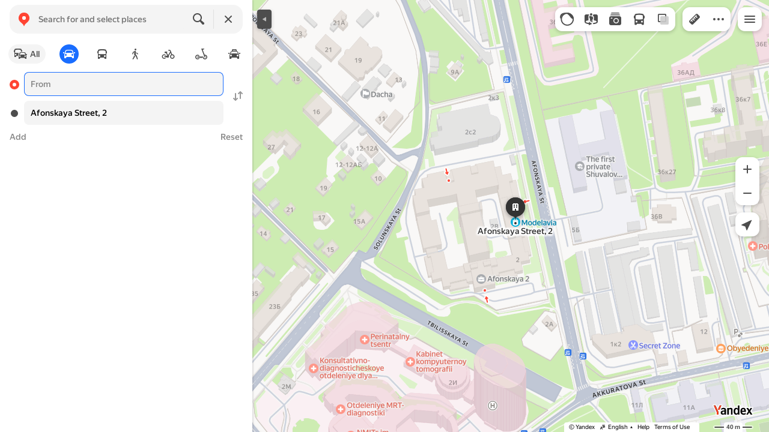

--- FILE ---
content_type: text/html; charset=utf-8
request_url: https://yandex.com.ge/maps/2/saint-petersburg/?clid=1946579&ll=30.303831%2C60.017333&mode=routes&rtext=~60.017333%2C30.303831&rtt=auto&ruri=~ymapsbm1%3A%2F%2Fgeo%3Fdata%3DCgg1NzM5MjQzNRJL0KDQvtGB0YHQuNGPLCDQodCw0L3QutGCLdCf0LXRgtC10YDQsdGD0YDQsywg0JDRhNC%2B0L3RgdC60LDRjyDRg9C70LjRhtCwLCAyIgoNP27yQRXAEXBC&z=17
body_size: 64925
content:
 <!DOCTYPE html> <html prefix="og: http://ogp.me/ns#" lang="en" dir="ltr"> <head> <meta http-equiv="X-UA-Compatible" content="IE=edge"> <meta charset="utf-8"> <meta name="viewport" content="width=device-width, user-scalable=no, initial-scale=1.0, maximum-scale=1.0"> <link rel="manifest" href="/maps/yandex-manifest.json"> <meta name="msapplication-config" content="/maps/mstile-browserconfig.xml"> <meta name="mobile-web-app-capable" content="yes" /> <meta name="apple-mobile-web-app-capable" content="yes" /> <meta name="apple-mobile-web-app-status-bar-style" content="translucent-black" /> <meta name="theme-color" content="#fff" /> <link rel="icon" type="image/png" href="//maps.yastatic.net/s3/front-maps-static/maps-front-maps/static/v53/icons/favicon/favicon.png"> <link rel="icon" type="image/svg+xml" href="//maps.yastatic.net/s3/front-maps-static/maps-front-maps/static/v53/icons/favicon/favicon.svg"> <link rel="apple-touch-icon" sizes="180x180" href="//maps.yastatic.net/s3/front-maps-static/maps-front-maps/static/v53/icons/favicon/apple-touch-icon-180x180.png"> <link rel="apple-touch-startup-image" href="/maps/splash/apple-splash-2048x2732.png" media="(device-width: 1024px) and (device-height: 1366px) and (-webkit-device-pixel-ratio: 2) and (orientation: portrait)" /><link rel="apple-touch-startup-image" href="/maps/splash/apple-splash-1668x2388.png" media="(device-width: 834px) and (device-height: 1194px) and (-webkit-device-pixel-ratio: 2) and (orientation: portrait)" /><link rel="apple-touch-startup-image" href="/maps/splash/apple-splash-1536x2048.png" media="(device-width: 768px) and (device-height: 1024px) and (-webkit-device-pixel-ratio: 2) and (orientation: portrait)" /><link rel="apple-touch-startup-image" href="/maps/splash/apple-splash-1668x2224.png" media="(device-width: 834px) and (device-height: 1112px) and (-webkit-device-pixel-ratio: 2) and (orientation: portrait)" /><link rel="apple-touch-startup-image" href="/maps/splash/apple-splash-1620x2160.png" media="(device-width: 810px) and (device-height: 1080px) and (-webkit-device-pixel-ratio: 2) and (orientation: portrait)" /><link rel="apple-touch-startup-image" href="/maps/splash/apple-splash-1290x2796.png" media="(device-width: 430px) and (device-height: 932px) and (-webkit-device-pixel-ratio: 3) and (orientation: portrait)" /><link rel="apple-touch-startup-image" href="/maps/splash/apple-splash-1179x2556.png" media="(device-width: 393px) and (device-height: 852px) and (-webkit-device-pixel-ratio: 3) and (orientation: portrait)" /><link rel="apple-touch-startup-image" href="/maps/splash/apple-splash-1284x2778.png" media="(device-width: 428px) and (device-height: 926px) and (-webkit-device-pixel-ratio: 3) and (orientation: portrait)" /><link rel="apple-touch-startup-image" href="/maps/splash/apple-splash-1170x2532.png" media="(device-width: 390px) and (device-height: 844px) and (-webkit-device-pixel-ratio: 3) and (orientation: portrait)" /><link rel="apple-touch-startup-image" href="/maps/splash/apple-splash-1125x2436.png" media="(device-width: 375px) and (device-height: 812px) and (-webkit-device-pixel-ratio: 3) and (orientation: portrait)" /><link rel="apple-touch-startup-image" href="/maps/splash/apple-splash-1242x2688.png" media="(device-width: 414px) and (device-height: 896px) and (-webkit-device-pixel-ratio: 3) and (orientation: portrait)" /><link rel="apple-touch-startup-image" href="/maps/splash/apple-splash-828x1792.png" media="(device-width: 414px) and (device-height: 896px) and (-webkit-device-pixel-ratio: 2) and (orientation: portrait)" /><link rel="apple-touch-startup-image" href="/maps/splash/apple-splash-1242x2208.png" media="(device-width: 414px) and (device-height: 736px) and (-webkit-device-pixel-ratio: 3) and (orientation: portrait)" /><link rel="apple-touch-startup-image" href="/maps/splash/apple-splash-750x1334.png" media="(device-width: 375px) and (device-height: 667px) and (-webkit-device-pixel-ratio: 2) and (orientation: portrait)" /><link rel="apple-touch-startup-image" href="/maps/splash/apple-splash-640x1136.png" media="(device-width: 320px) and (device-height: 568px) and (-webkit-device-pixel-ratio: 2) and (orientation: portrait)" /> <meta name="referrer" content="unsafe-url"> <script type="text/javascript" src="//maps.yastatic.net/react/19.2.1/react-with-dom.min.js" id="react" crossorigin="anonymous" charset="UTF-8" data-rCid="react" defer></script> <meta name="format-detection" content="telephone=no" /> <style data-font-family="YS Text" id="font-faces"></style> <script type="text/javascript" nonce="0ccea808d2434020ba13cf28a8a42c1c"> window.performance = window.performance || window.webkitPerformance || window.msPerformance || window.mozPerformance || {}; window.performance.now = window.performance.now || function () {}; window._maps_internal_timingsMarks = {}; </script> <script type="text/javascript" src="//maps.yastatic.net/s3/front-maps-static/maps-front-maps/build/client/desktop/chunks/base/e519907e695cdb9d964b.yandex.en.js" id="base" crossorigin="anonymous" charset="UTF-8" data-rCid="chunk_base" defer></script><script type="text/javascript" src="//maps.yastatic.net/s3/front-maps-static/maps-front-maps/build/client/desktop/chunks/header/c5ab5201ec9ea26209a7.yandex.en.js" id="header" crossorigin="anonymous" charset="UTF-8" data-rCid="chunk_header" defer></script><script type="text/javascript" src="//maps.yastatic.net/s3/front-maps-static/maps-front-maps/build/client/desktop/chunks/routes/46b8b8078945fa5d1aad.yandex.en.js" id="routes" crossorigin="anonymous" charset="UTF-8" data-rCid="chunk_routes" defer></script><script type="text/javascript" src="//maps.yastatic.net/s3/front-maps-static/maps-front-maps/build/client/desktop/chunks/ymaps/04d4af3d5e2fa9e3fb5b.yandex.en.js" id="ymaps" crossorigin="anonymous" charset="UTF-8" data-rCid="chunk_ymaps" defer></script> <style type="text/css" data-href="//maps.yastatic.net/s3/front-maps-static/maps-front-maps/build/client/desktop/chunks/base/ea5cc32a63a74698aedc.css">@-webkit-keyframes paranja-in{0%{background-color:var(--color-transparent)}to{background-color:var(--shadow-color)}}@keyframes paranja-in{0%{background-color:var(--color-transparent)}to{background-color:var(--shadow-color)}}@-webkit-keyframes paranja-out{0%{background-color:var(--shadow-color)}to{background-color:var(--color-transparent)}}@keyframes paranja-out{0%{background-color:var(--shadow-color)}to{background-color:var(--color-transparent)}}@-webkit-keyframes paranja-fade-in{0%{opacity:0}to{opacity:.5}}@keyframes paranja-fade-in{0%{opacity:0}to{opacity:.5}}@-webkit-keyframes paranja-fade-out{0%{opacity:.5}to{opacity:0}}@keyframes paranja-fade-out{0%{opacity:.5}to{opacity:0}}@-webkit-keyframes fade-in{0%{opacity:0}to{opacity:1}}@keyframes fade-in{0%{opacity:0}to{opacity:1}}@-webkit-keyframes fade-out{0%{opacity:1}to{opacity:0}}@keyframes fade-out{0%{opacity:1}to{opacity:0}}@-webkit-keyframes shimmer-animation{0%{background-position:-2000px 0}to{background-position:2000px 0}}@keyframes shimmer-animation{0%{background-position:-2000px 0}to{background-position:2000px 0}}@-webkit-keyframes loader-show-delay{0%{opacity:0}50%{opacity:0}70%{opacity:1}to{opacity:1}}@keyframes loader-show-delay{0%{opacity:0}50%{opacity:0}70%{opacity:1}to{opacity:1}}@-webkit-keyframes show-placemark{0%{-webkit-transform:translateY(14px);transform:translateY(14px)}to{-webkit-transform:translate(0);transform:translate(0)}}@keyframes show-placemark{0%{-webkit-transform:translateY(14px);transform:translateY(14px)}to{-webkit-transform:translate(0);transform:translate(0)}}.YndxBug:not([class*=_expanded]){bottom:26px!important}._mobile .YndxBug:not([class*=_expanded]){left:-1px;right:unset;bottom:-1px!important}._webview .YndxBug:not([class*=_expanded]){bottom:40px!important}.YndxBug>div[class*=_icon]:not([class*=_expanded]){border-radius:50%}._mobile .YndxBug>div[class*=_icon]:not([class*=_expanded]){border-radius:0 50% 0 0}._webview .YndxBug>div[class*=_icon]:not([class*=_expanded]){border-radius:50%}.YndxBug>div[class*=_icon]:not([class*=_expanded]),.YndxBug>div[class*=_icon]:not([class*=_expanded]) svg{padding:1px;width:24px;height:24px}.YndxBug>div[class*=_icon]:not([class*=_expanded]) g,.YndxBug>div[class*=_icon]:not([class*=_expanded]) svg g{-webkit-transform:matrix(1.5,0,0,1.5,-10,-11);transform:matrix(1.5,0,0,1.5,-10,-11)}._theme_light,:root{--color-ui-blue:#196dff;--color-ui-red:#f43;--color-ui-green:#3bb300;--color-ui-purple:#7373e6;--color-ui-magenta:#b43dcc;--color-ui-orange:#ff7732;--color-ui-yellow:#fc0;--color-ui-sepia:#664b14;--color-transit-map-green:#3bb200;--color-transit-map-blue:#196dff;--color-transit-map-red:#f43;--color-transit-map-magenta:#b43dcc;--color-transit-map-grey:#333;--color-transit-map-green-dark:#2e8c00;--color-transit-map-blue-dark:#3d7eff;--color-transit-map-red-dark:#cc3629;--color-transit-map-magenta-dark:#9031a3;--color-transit-map-temp-transit-line:#5c5cb8;--color-transit-map-temp-transit-line-traffic:#7373e6;--color-transit-bus:#3bb300;--color-transit-trolley:#198cff;--color-transit-tram:#f43;--color-transit-train:#f43;--color-transit-minibus:#b43dcc;--color-transit-fallback:#666;--color-transit-ship:#0f8399;--color-transit-uae-tram:#ff7732;--color-transit-suburban-express:#334680;--color-transit-aeroexpress:#e63d2e;--color-text-gp:#3cb200;--color-text-transaction:#fff;--color-text-attention:#ff7732;--color-text-success:#3bb300;--color-text-alert:#f43;--color-text-traffic-free:#22bb10;--color-text-traffic-light:#e69a20;--color-text-traffic-hard:#ff5757;--color-text-traffic-unknown:#878787;--color-text-color-bg:#fff;--color-text-white-bg:#4d4d4d;--color-text-primary:#000;--color-text-actions:#196dff;--color-text-secondary:#878787;--color-text-additional:#ccc;--color-text-primary-variant:#4d4d4d;--color-rubrics-transit:#3377e4;--color-rubrics-transit-highspeed:#e63d2e;--color-rubrics-home-work:#4c4c4c;--color-rubrics-main:#f43;--color-rubrics-feedback:#196dff;--color-rubrics-routes:#4d4d4d;--color-rubrics-favorite:#ffbf00;--color-rubrics-places:#fff;--color-rubrics-geoproduct:#3bb300;--color-rubrics-geoproduct-visited:#66c23d;--color-rubrics-point:#4d4d4d;--color-rubrics-result:#196dff;--color-rubrics-result-visited:#5c7a99;--color-rubrics-closed:#878787;--color-rubrics-closed-visited:#ccc;--color-icons-gp:#3bb300;--color-icons-primary:#4d4d4d;--color-icons-secondary:#878787;--color-icons-additional:#ccc;--color-icons-actions:#196dff;--color-icons-color-bg:#fff;--color-icons-white-bg:#4d4d4d;--color-icons-transaction:#fff;--color-icons-alert:#f43;--color-icons-rating:#fc0;--color-bw-black:#000;--color-bw-grey10:#1a1a1a;--color-bw-grey20:#333;--color-bw-grey30:#4d4d4d;--color-bw-grey40:#666;--color-bw-grey50:grey;--color-bw-grey60:#999;--color-bw-grey70:#b3b3b3;--color-bw-grey80:#ccc;--color-bw-grey90:#e6e6e6;--color-bw-grey96:#f6f6f6;--color-bw-grey93:#eee;--color-bw-white:#fff;--color-buttons-primary:#196dff;--color-buttons-secondary:#f6f6f6;--color-buttons-accent:#4d4d4d;--color-buttons-gp:#3bb300;--color-buttons-secondary-green:#eaf7e4;--color-buttons-secondary-red:#fcf3f3;--color-buttons-color-bg:#fff;--color-buttons-floating:hsla(0,0%,100%,0.9);--color-buttons-black-bg:rgba(44,44,44,0.9);--color-buttons-picture-bg:hsla(0,0%,100%,0.2);--color-buttons-transaction:#1a1a1a;--color-buttons-secondary-blue:#f3f6fc;--color-bg-primary:#fff;--color-bg-additional:#f4f4f4;--color-bg-separator:#ebebeb;--color-bg-suggest:#4d4d4d;--color-bg-surface:#fff}._dark-theme-only,._theme_dark{--color-ui-blue:#3d7eff;--color-ui-red:#ff5b4c;--color-ui-green:#5fb336;--color-ui-purple:#a6a6ff;--color-ui-magenta:#b852cc;--color-ui-yellow:#ffdc60;--color-transit-bus:#5fb336;--color-transit-trolley:#4ca6ff;--color-transit-tram:#ff5b4d;--color-transit-train:#ff5b4d;--color-transit-minibus:#b852cc;--color-transit-fallback:#999;--color-transit-ship:#0095b2;--color-transit-uae-tram:#ff7732;--color-transit-suburban-express:#4d69bf;--color-transit-aeroexpress:#e43b2d;--color-text-gp:#5fb336;--color-text-transaction:#4d4d4d;--color-text-success:#5fb336;--color-text-alert:#ff5b4d;--color-text-traffic-unknown:#999;--color-text-color-bg:#fff;--color-text-white-bg:#4d4d4d;--color-text-primary:#f0f0f0;--color-text-actions:#3d7eff;--color-text-secondary:#999;--color-text-additional:#666;--color-text-primary-variant:#ccc;--color-rubrics-transit:#0278f2;--color-rubrics-transit-highspeed:#e43b2d;--color-rubrics-home-work:#fff;--color-rubrics-result:#196dff;--color-rubrics-closed:#999;--color-rubrics-closed-visited:#61646b;--color-icons-gp:#5fb336;--color-icons-primary:#ccc;--color-icons-secondary:#999;--color-icons-additional:#61646b;--color-icons-actions:#3d7eff;--color-icons-color-bg:#fff;--color-icons-white-bg:#4d4d4d;--color-icons-transaction:#4d4d4d;--color-icons-alert:#ff5b4d;--color-icons-rating:#ffdc60;--color-buttons-primary:#3d7eff;--color-buttons-secondary:#393e46;--color-buttons-accent:#e6e6e6;--color-buttons-gp:#5fb336;--color-buttons-secondary-green:#2c352c;--color-buttons-secondary-red:#4a3636;--color-buttons-color-bg:#212326;--color-buttons-floating:rgba(27,28,31,0.9);--color-buttons-black-bg:rgba(44,44,44,0.9);--color-buttons-picture-bg:hsla(0,0%,100%,0.2);--color-buttons-transaction:#e6e6e6;--color-buttons-secondary-blue:#363b4a;--color-bg-primary:#212326;--color-bg-additional:#111;--color-bg-separator:#2e3238;--color-bg-suggest:#3d3e43;--color-bg-surface:#1b1c1f}._dark-theme-only{--color-text-primary:#ccc;--color-text-actions:#3d7eff;--color-text-secondary:#999;--color-text-additional:#666;--color-icons-primary:#ccc;--color-icons-secondary:#999;--color-icons-additional:#666;--color-icons-color-bg:#4d4d4d;--color-buttons-primary:#3d7eff;--color-buttons-secondary:#3b3e43;--color-buttons-accent:#e6e6e6;--color-buttons-color-bg:#fff;--color-buttons-floating:rgba(27,28,31,0.9);--color-buttons-black-bg:rgba(44,44,44,0.9);--color-buttons-picture-bg:hsla(0,0%,100%,0.2);--color-bg-primary:#000;--color-bg-additional:#111;--color-bg-separator:#4d4d4d}._yangomaps{--color-ui-blue:#1729f3;--color-text-actions:#1729f3;--color-rubrics-result:#ff3700;--color-rubrics-result-visited:#d16861;--color-icons-actions:#1729f3;--color-buttons-primary:#1729f3;--color-buttons-secondary-blue:#eff3fb}._yangomaps ._dark-theme-only,._yangomaps._theme_dark{--color-ui-blue:#1a52ff;--color-text-actions:#527dff;--color-rubrics-result:#f9441f;--color-icons-actions:#5c84ff;--color-buttons-primary:#1a52ff;--color-buttons-secondary-blue:#313749}._yangomaps ._dark-theme-only{--color-text-actions:#527dff;--color-buttons-primary:#1a52ff}._theme_light,:root{--color-buttons-floating:#fff;--color-button-secondary-hover:rgba(25,109,255,0.15);--color-button-secondary-dark:#3d3e43;--color-background-ugc-slider:#333;--color-background-disable:rgba(0,0,0,0.05);--color-border:#eee;--color-border-disable:rgba(0,0,0,0.05);--color-shimmer-line:#e9e9e9;--color-fade:rgba(0,0,0,0.6);--color-fade-soft:rgba(0,0,0,0.16);--color-fade-loader:hsla(0,0%,100%,0.7);--shadow-blur:6px;--shadow-color:rgba(0,0,0,0.2);--shadow-y:2px;--color-hover-blue:#4183ff;--color-hover-green:#548c38;--color-direct:#998e82;--color-direct-background-primary:#fff;--color-direct-background-additional:#f6f6f6;--color-direct-background-translucent:rgba(0.3,0.3,0.3,0.3);--color-direct-shadow:rgba(0,0,0,0.25);--color-direct-text-primary:#000;--color-direct-text-contrast:#fff;--color-direct-text-secondary:#999;--color-direct-button:#196dff;--color-direct-button-text:#fff;--color-direct-border:#eee;--color-direct-search-snippet-banner-icon:#998e82;--color-transparent:transparent;--color-bookmark-grey-bg:#1c232e;--color-bookmark-hovered:#ed4543;--color-mrc-control-background:rgba(34,34,34,0.8);--color-mrc-control-background-hover:#222;--color-plus-text:linear-gradient(90deg,#8341ef,#3f68f9);--color-plus-bg:linear-gradient(90deg,#ff5c4d,#eb469f 30%,#8341ef 75%,#3f68f9);--color-panorama-stairs:#9865fb;--color-stories-stub:#4ca6ff}._dark-theme-only,._theme_dark{--color-buttons-floating:#1b1c1f;--color-button-secondary-hover:#393e46;--color-border:#3d3e43;--color-border-disable:hsla(0,0%,100%,0.05);--color-shimmer-line:#515259;--color-fade-loader:rgba(36,37,40,0.7);--shadow-blur:12px;--shadow-color:rgba(0,0,0,0.4);--shadow-y:4px;--color-hover-blue:#5a91ff;--color-direct-background-primary:#242528;--color-direct-background-additional:#111;--color-direct-background-translucent:rgba(0.3,0.3,0.3,0.3);--color-direct-shadow:rgba(0,0,0,0.25);--color-direct-text-primary:#ccc;--color-direct-text-contrast:#fff;--color-direct-text-secondary:#999;--color-direct-button:#3d7eff;--color-direct-button-text:#fff;--color-direct-border:#3d3e43}._yangomaps{--color-hover-blue:#3a49f5}._yangomaps ._dark-theme-only,._yangomaps._theme_dark{--color-hover-blue:#3c6cff}body,html{width:100%;height:100%;margin:0;padding:0}body{font-family:Arial,Helvetica,sans-serif;font-size:14px;line-height:16px;overflow:hidden;color:var(--color-text-primary);background-color:var(--color-bg-primary);background-image:url([data-uri]);background-size:16px 16px;-webkit-tap-highlight-color:var(--color-transparent);-webkit-text-size-adjust:100%;-webkit-font-smoothing:antialiased;-moz-osx-font-smoothing:grayscale;touch-action:manipulation}body._mobile{-moz-user-select:none;-ms-user-select:none;user-select:none;-webkit-user-select:none}button,input,textarea{font-family:Arial,Helvetica,sans-serif;color:var(--color-text-primary)}body._font_loaded,body._font_loaded button,body._font_loaded input,body._font_loaded textarea{font-family:var(--maps-font-family),Arial,Helvetica,sans-serif}body._with-indents{background:var(--color-bg-primary)}body._theme_dark{background-image:none;background-color:var(--color-bg-primary)}._no-animation *,._no-animation :after,._no-animation :before{transition-property:none;-webkit-animation-fill-mode:forwards!important;animation-fill-mode:forwards!important;-webkit-animation-duration:0ms!important;animation-duration:0ms!important;transition-duration:0ms!important;-webkit-animation-delay:1ms!important;animation-delay:1ms!important;transition-delay:1ms!important}.body{position:absolute;top:0;left:0;bottom:0;right:0}._mobile .body{position:fixed;-webkit-overflow-scrolling:touch;-webkit-transform:translateZ(0);overflow:hidden;background-repeat:no-repeat}._service-bar-experiment:not(._mobile) .body{left:96px}.map-container{position:absolute;overflow:hidden;z-index:0}._outline:focus{outline-offset:-1px}._focusable:focus{outline:1px auto -webkit-focus-ring-color;outline-offset:-1px}.carousel{position:relative;align-items:center;overflow-y:hidden}.carousel__scrollable{overflow-x:auto;overflow-y:hidden;-webkit-overflow-scrolling:touch;scrollbar-width:none;width:100%;box-sizing:border-box}.carousel__scrollable._smooth-scroll{scroll-behavior:smooth}.carousel__scrollable._snap{scroll-snap-type-x:mandatory;-webkit-scroll-snap-type:x mandatory;-ms-scroll-snap-type:x mandatory;scroll-snap-type:x mandatory}.carousel__scrollable._no-overscroll{-ms-scroll-chaining:none;overscroll-behavior:contain}.carousel__content{display:flex;position:relative;z-index:0}.carousel__item{flex-shrink:0}.carousel._old-browsers-workaround .carousel__item,.carousel:not(._old-browsers-workaround) .carousel__content{-webkit-transform:translateZ(0);transform:translateZ(0)}.carousel__scrollable._snap .carousel__item{scroll-snap-stop:always}.carousel__scrollable._snap .carousel__item._align_center{scroll-snap-align:center}.carousel__scrollable._snap .carousel__item._align_start{scroll-snap-align:start}.carousel._full-size,.carousel._full-size .carousel__content,.carousel._full-size .carousel__item,.carousel._full-size .carousel__scrollable{height:100%;width:100%}.resize-listener{z-index:-1;left:0;width:100%;border:0;opacity:0;-webkit-transform:translateZ(0);transform:translateZ(0)}.carousel__arrow-wrapper,.resize-listener{position:absolute;top:0;height:100%;pointer-events:none}.carousel__arrow-wrapper{padding:0 3%;display:flex}.carousel__arrow-wrapper._prev{left:0}.carousel__arrow-wrapper._next{right:0}.carousel__arrow-wrapper._centered{align-items:center}.carousel__arrow-wrapper._size_l{width:40px}.carousel__arrow-wrapper._size_m{width:32px}.carousel__arrow{pointer-events:all;-webkit-user-select:none;-moz-user-select:none;-ms-user-select:none;user-select:none;cursor:pointer;display:flex;align-items:center;justify-content:center;background:rgba(15,15,15,.5);border-radius:4px;transition:opacity .15s linear,-webkit-transform .15s linear;transition:transform .15s linear,opacity .15s linear;transition:transform .15s linear,opacity .15s linear,-webkit-transform .15s linear;will-change:transform,opacity;opacity:0}.carousel__arrow._size_l{width:40px;height:40px;box-shadow:0 2px 6px 0 rgba(0,0,0,.2)}._theme_dark .carousel__arrow._size_l{box-shadow:0 1px 12px 0 rgba(0,0,0,.4)}.carousel__arrow._size_l:hover{box-shadow:0 2px 12px 0 rgba(0,0,0,.2)}._theme_dark .carousel__arrow._size_l:hover{box-shadow:0 1px 24px 0 rgba(0,0,0,.4)}.carousel__arrow._size_m{width:32px;height:32px;box-shadow:0 1px 4px 0 rgba(0,0,0,.2)}._theme_dark .carousel__arrow._size_m{box-shadow:0 1px 8px 0 rgba(0,0,0,.4)}.carousel__arrow._size_m:hover{box-shadow:0 1px 8px 0 rgba(0,0,0,.2)}._theme_dark .carousel__arrow._size_m:hover{box-shadow:0 1px 16px 0 rgba(0,0,0,.4)}.carousel__arrow-wrapper._next .carousel__arrow{-webkit-transform:translateX(6px);transform:translateX(6px)}.carousel__arrow-wrapper._prev .carousel__arrow{-webkit-transform:translateX(-6px);transform:translateX(-6px)}.carousel._show-arrows .carousel__arrow,.carousel:hover .carousel__arrow{opacity:.9;-webkit-transform:none;transform:none}.carousel:hover .carousel__arrow:hover{opacity:1}.carousel__arrow-wrapper._prev .carousel__arrow-image{-webkit-transform:rotate(180deg);transform:rotate(180deg)}.carousel__arrow-image{display:flex}.carousel._theme_white .carousel__arrow{background-color:var(--color-bg-primary);color:var(--color-icons-primary)}._theme_dark .carousel._theme_white .carousel__arrow{background-color:var(--color-buttons-secondary)}.carousel._theme_black .carousel__arrow{background-color:#353330;color:var(--color-bw-white)}.icon._flip img,.icon._flip svg{-webkit-transform:scaleX(-1);transform:scaleX(-1)}.icon._img{display:inline-block;font-size:0;line-height:0}.input__icons-left,.input__icons-right{display:flex;flex-shrink:0}.input__icon{display:block}.input__icons-left{margin-right:-6px}.input__icons-right{margin-left:-6px}.input._disabled .input__icons-left,.input._disabled .input__icons-right{display:none}.input__control{text-align:left}.input__control[inputmode=none]{caret-color:transparent}.input__control._bold{font-weight:500}.input__control._bold::-webkit-input-placeholder{font-weight:500}.input__control._bold:-moz-placeholder,.input__control._bold::-moz-placeholder{font-weight:500}.input__control._centered{text-align:center}.input__control._text-align_end{text-align:end}.input__control._color-inherit{color:inherit}.input__clear{width:40px;height:40px;cursor:pointer;opacity:.2;display:flex;align-items:center;justify-content:center;color:var(--color-text-secondary)}.input__clear:hover{opacity:.3}.input._hover-clear:not(:hover) .input__clear{display:none}.input._view_filled,.input._view_filled-touch-search,.input._view_stroke{border-radius:8px;width:100%;position:relative;display:inline-flex;background-clip:border-box;vertical-align:middle;background-color:var(--color-bg-additional);box-shadow:inset 0 0 0 1px var(--color-transparent);transition:box-shadow .1s ease-out}.input._view_filled-touch-search._size_medium,.input._view_filled._size_medium,.input._view_stroke._size_medium{height:40px}.input._view_filled-touch-search._size_medium .input__control,.input._view_filled._size_medium .input__control,.input._view_stroke._size_medium .input__control{font-size:14px;line-height:16px;font-weight:500;height:auto;min-height:40px;max-height:40px;line-height:40px}.input._view_filled-touch-search._size_xmedium,.input._view_filled._size_xmedium,.input._view_stroke._size_xmedium{height:48px}.input._view_filled-touch-search._size_xmedium .input__control,.input._view_filled._size_xmedium .input__control,.input._view_stroke._size_xmedium .input__control{font-size:16px;line-height:20px;font-weight:500;height:auto;min-height:48px;max-height:48px;line-height:48px}.input._view_filled-touch-search._size_large,.input._view_filled._size_large,.input._view_stroke._size_large{height:56px;border-radius:12px}.input._view_filled-touch-search._size_large .input__control,.input._view_filled._size_large .input__control,.input._view_stroke._size_large .input__control{font-size:16px;line-height:20px;font-weight:500;height:auto;min-height:56px;max-height:56px;line-height:56px}.input._view_filled-touch-search._size_xxxlarge,.input._view_filled._size_xxxlarge,.input._view_stroke._size_xxxlarge{height:72px;border-radius:12px}.input._view_filled-touch-search._size_xxxlarge .input__control,.input._view_filled._size_xxxlarge .input__control,.input._view_stroke._size_xxxlarge .input__control{font-size:32px;font-weight:500;line-height:36px;height:auto;min-height:72px;max-height:72px;line-height:72px}.input._view_filled-touch-search .input__context,.input._view_filled .input__context,.input._view_stroke .input__context{width:100%;overflow:hidden;cursor:text}.input._view_filled-touch-search .input__control,.input._view_filled .input__control,.input._view_stroke .input__control{vertical-align:baseline;background:0 0;-webkit-appearance:none;-webkit-tap-highlight-color:var(--color-transparent);background-image:none;-moz-user-select:auto;-ms-user-select:auto;user-select:auto;-webkit-user-select:auto;width:100%;position:relative;display:inline-block;box-sizing:border-box;margin:0;padding:1px 11px;border:0;background-color:var(--color-transparent);white-space:nowrap;text-overflow:ellipsis;overflow:hidden}.input._view_filled-touch-search .input__control::-moz-focus-inner,.input._view_filled .input__control::-moz-focus-inner,.input._view_stroke .input__control::-moz-focus-inner{padding:0;border:0}.input._view_filled-touch-search .input__control:focus::-webkit-contacts-auto-fill-button,.input._view_filled .input__control:focus::-webkit-contacts-auto-fill-button,.input._view_stroke .input__control:focus::-webkit-contacts-auto-fill-button{visibility:hidden;display:none!important;pointer-events:none}.input._view_filled-touch-search .input__control:focus,.input._view_filled .input__control:focus,.input._view_stroke .input__control:focus{outline:0}.input._view_filled-touch-search .input__control::-webkit-clear-button,.input._view_filled-touch-search .input__control::-webkit-search-cancel-button,.input._view_filled-touch-search .input__control::-webkit-search-decoration,.input._view_filled-touch-search .input__control::-webkit-search-results-button,.input._view_filled-touch-search .input__control::-webkit-search-results-decoration,.input._view_filled .input__control::-webkit-clear-button,.input._view_filled .input__control::-webkit-search-cancel-button,.input._view_filled .input__control::-webkit-search-decoration,.input._view_filled .input__control::-webkit-search-results-button,.input._view_filled .input__control::-webkit-search-results-decoration,.input._view_stroke .input__control::-webkit-clear-button,.input._view_stroke .input__control::-webkit-search-cancel-button,.input._view_stroke .input__control::-webkit-search-decoration,.input._view_stroke .input__control::-webkit-search-results-button,.input._view_stroke .input__control::-webkit-search-results-decoration{display:none}.input._view_filled-touch-search._disabled,.input._view_filled._disabled,.input._view_stroke._disabled{pointer-events:none;box-shadow:none;border-color:var(--color-background-disable);background-color:var(--color-background-disable)}.input._view_filled-touch-search._disabled .input__control,.input._view_filled._disabled .input__control,.input._view_stroke._disabled .input__control{background-color:inherit;color:var(--color-text-secondary);-webkit-text-fill-color:var(--color-text-secondary)}.input._view_filled-touch-search._stick_left,.input._view_filled._stick_left,.input._view_stroke._stick_left{border-top-right-radius:0;border-bottom-right-radius:0}.input._view_filled-touch-search._stick_right,.input._view_filled._stick_right,.input._view_stroke._stick_right{border-top-left-radius:0;border-bottom-left-radius:0;margin-left:-1px}.input._view_filled-touch-search._stick_left._focused,.input._view_filled-touch-search._stick_right._focused,.input._view_filled._stick_left._focused,.input._view_filled._stick_right._focused,.input._view_stroke._stick_left._focused,.input._view_stroke._stick_right._focused{z-index:2}.input._view_filled-touch-search._stick_left:not(._focused):hover,.input._view_filled-touch-search._stick_right:not(._focused):hover,.input._view_filled._stick_left:not(._focused):hover,.input._view_filled._stick_right:not(._focused):hover,.input._view_stroke._stick_left:not(._focused):hover,.input._view_stroke._stick_right:not(._focused):hover{z-index:1}.input._view_filled-touch-search._pin-left,.input._view_filled._pin-left,.input._view_stroke._pin-left{border-top-left-radius:0;border-bottom-left-radius:0}.input._view_filled-touch-search._pin-right,.input._view_filled._pin-right,.input._view_stroke._pin-right{border-top-right-radius:0;border-bottom-right-radius:0}.input._view_filled-touch-search._pin-top,.input._view_filled._pin-top,.input._view_stroke._pin-top{border-top-left-radius:0;border-top-right-radius:0}.input._view_filled-touch-search._pin-bottom,.input._view_filled._pin-bottom,.input._view_stroke._pin-bottom{border-bottom-left-radius:0;border-bottom-right-radius:0}.input._view_filled-touch-search:hover,.input._view_filled:hover,.input._view_stroke:hover{box-shadow:inset 0 0 0 1px var(--color-bw-grey80)}._theme_dark .input._view_filled-touch-search:hover,._theme_dark .input._view_filled:hover,._theme_dark .input._view_stroke:hover{box-shadow:inset 0 0 0 1px var(--color-bw-grey40)}.input._view_filled-touch-search._focused,.input._view_filled._focused,.input._view_stroke._focused{box-shadow:inset 0 0 0 1px var(--color-ui-blue)}.input._view_filled-touch-search._invalid,.input._view_filled._invalid,.input._view_stroke._invalid{box-shadow:inset 0 0 0 1px var(--color-ui-red)}.input._view_filled-touch-search .input__control::-webkit-input-placeholder,.input._view_filled .input__control::-webkit-input-placeholder,.input._view_stroke .input__control::-webkit-input-placeholder{color:var(--color-text-secondary);height:auto;min-height:inherit;max-height:inherit}.input._view_filled-touch-search .input__control:-moz-placeholder,.input._view_filled-touch-search .input__control::-moz-placeholder,.input._view_filled .input__control:-moz-placeholder,.input._view_filled .input__control::-moz-placeholder,.input._view_stroke .input__control:-moz-placeholder,.input._view_stroke .input__control::-moz-placeholder{color:var(--color-text-secondary);height:auto;min-height:inherit;max-height:inherit}.input._view_filled-touch-search .input__clear,.input._view_filled .input__clear,.input._view_stroke .input__clear{opacity:.7}.input._view_filled-touch-search .input__clear:hover,.input._view_filled .input__clear:hover,.input._view_stroke .input__clear:hover{opacity:1}.input._view_filled-touch-search .input__icons-right,.input._view_filled .input__icons-right,.input._view_stroke .input__icons-right{margin-left:0}.input._view_stroke{box-shadow:inset 0 0 0 1px var(--color-border);background:var(--color-bg-primary)}.input._view_stroke:hover{box-shadow:inset 0 0 0 1px var(--color-border)}.input._view_stroke._invalid{box-shadow:inset 0 0 0 1px var(--color-ui-red)}.input._view_stroke._focused{box-shadow:inset 0 0 0 1px var(--color-ui-blue)}.input._view_stroke._size_medium{height:40px}.input._view_stroke._size_medium .input__control{font-size:14px;line-height:16px;font-weight:500;height:auto;min-height:40px;max-height:40px;line-height:40px}.input._view_stroke._size_medium .input__control:not(._bold){font-weight:400}.input._view_stroke._size_xmedium{height:48px}.input._view_stroke._size_xmedium .input__control{font-size:16px;line-height:20px;font-weight:500;height:auto;min-height:48px;max-height:48px;line-height:48px}.input._view_stroke._size_xmedium .input__control:not(._bold){font-weight:400}.input._view_stroke._size_xxxlarge{height:72px}.input._view_stroke._size_xxxlarge .input__control{font-size:32px;font-weight:500;line-height:36px;height:auto;min-height:72px;max-height:72px;line-height:72px}.input._view_stroke._size_xxxlarge .input__control:not(._bold){font-weight:400}._mobile .input._view_filled-touch-search._focused{box-shadow:inset 0 0 0 1px var(--color-transparent)}.input._view_search,.input._view_transparent{position:relative;display:inline-flex;align-items:center;box-sizing:border-box;width:100%;background-clip:padding-box;vertical-align:middle;line-height:normal;border:0}.input._view_search._size_small,.input._view_transparent._size_small{height:32px}.input._view_search._size_small .input__control,.input._view_transparent._size_small .input__control{height:auto;min-height:32px;max-height:32px;line-height:32px}.input._view_search .input__context,.input._view_transparent .input__context{display:block;width:100%;height:100%;overflow:hidden;cursor:text;border:0}.input._view_search .input__control,.input._view_transparent .input__control{position:relative;display:inline-block;box-sizing:border-box;margin:0;padding:16px 0;border:0;color:var(--color-text-primary);font-size:14px;line-height:16px;width:100%;vertical-align:baseline;height:auto;min-height:48px;max-height:48px;line-height:48px;-webkit-appearance:none;-webkit-tap-highlight-color:var(--color-transparent);background:0 0;background-image:none}.input._view_search .input__control::-moz-focus-inner,.input._view_transparent .input__control::-moz-focus-inner{padding:0;border:0}.input._view_search .input__control:focus,.input._view_transparent .input__control:focus{outline:0}.input._view_search .input__control::-webkit-clear-button,.input._view_search .input__control::-webkit-search-cancel-button,.input._view_search .input__control::-webkit-search-decoration,.input._view_search .input__control::-webkit-search-results-button,.input._view_search .input__control::-webkit-search-results-decoration,.input._view_transparent .input__control::-webkit-clear-button,.input._view_transparent .input__control::-webkit-search-cancel-button,.input._view_transparent .input__control::-webkit-search-decoration,.input._view_transparent .input__control::-webkit-search-results-button,.input._view_transparent .input__control::-webkit-search-results-decoration{display:none}.input._view_search .input__clear,.input._view_transparent .input__clear{vertical-align:middle;background-position:50% 50%;background-repeat:no-repeat;cursor:pointer;opacity:.3}.input._view_search .input__clear:hover,.input._view_transparent .input__clear:hover{opacity:1}.input._view_search .input__control::-webkit-input-placeholder,.input._view_transparent .input__control::-webkit-input-placeholder{font-size:14px;line-height:16px;height:auto;min-height:inherit;max-height:inherit}.input._view_search .input__control:-moz-placeholder,.input._view_search .input__control::-moz-placeholder,.input._view_transparent .input__control:-moz-placeholder,.input._view_transparent .input__control::-moz-placeholder{font-size:14px;line-height:16px;height:auto;min-height:inherit;max-height:inherit}.input._view_search._size_xmedium .input__control,.input._view_transparent._size_xmedium .input__control{font-size:16px;line-height:20px}.input._view_search._size_xmedium .input__control::-webkit-input-placeholder,.input._view_transparent._size_xmedium .input__control::-webkit-input-placeholder{font-size:16px;line-height:20px}.input._view_search._size_xmedium .input__control:-moz-placeholder,.input._view_search._size_xmedium .input__control::-moz-placeholder,.input._view_transparent._size_xmedium .input__control:-moz-placeholder,.input._view_transparent._size_xmedium .input__control::-moz-placeholder{font-size:16px;line-height:20px}.input._view_search._disabled,.input._view_transparent._disabled{pointer-events:none;box-shadow:none;opacity:.75}.input._view_transparent .input__control{padding:0;height:auto;min-height:20px;max-height:20px}.link-wrapper{text-decoration:none;color:inherit;outline:inherit}.link-wrapper:focus{outline:1px auto -webkit-focus-ring-color;outline-offset:-1px}.sidebar-view{position:absolute;z-index:200;top:0;left:0;bottom:0;transition:opacity .2s ease-in-out,visibility .2s ease-in-out,width .1s ease-in-out,-webkit-transform .2s ease-in-out;transition:transform .2s ease-in-out,opacity .2s ease-in-out,visibility .2s ease-in-out,width .1s ease-in-out;transition:transform .2s ease-in-out,opacity .2s ease-in-out,visibility .2s ease-in-out,width .1s ease-in-out,-webkit-transform .2s ease-in-out;-webkit-transform:translateX(-var(--sidebar-panel-width));transform:translateX(-var(--sidebar-panel-width));opacity:0;visibility:hidden;background-color:var(--color-bg-additional);box-shadow:2px 0 2px 0 rgba(0,0,0,.1);width:var(--sidebar-panel-width)}.sidebar-view:focus-visible{outline:0}.sidebar-view._no-animation{transition:none}.sidebar-view._shown{-webkit-transform:none;transform:none;opacity:1;visibility:visible}.sidebar-view__header{height:64px}.sidebar-view__panel{display:flex;flex-direction:column;justify-content:space-between;height:100%;background-color:var(--color-bg-primary);padding-top:64px;box-sizing:border-box}.sidebar-view__panel._no-padding{padding-top:0}.sidebar-view__panel-spacer{flex-grow:1}.sidebar-view._view_second{width:var(--sidebar-panel-width);left:calc(var(--sidebar-panel-width) + 16px);top:68px;bottom:16px;border-radius:8px;overflow:hidden;box-shadow:0 0 8px 0 var(--shadow-color)}.sidebar-view._view_wide,.sidebar-view._view_wide-full{width:720px}.sidebar-view._view_wide-full{z-index:350}.sidebar-view._view_wide-full .sidebar-view__panel{padding-top:0}.sidebar-view._view_wide-full:not(._shown),.sidebar-view._view_wide:not(._shown){-webkit-transform:translateX(-720px);transform:translateX(-720px)}.sidebar-view__loading-indicator{position:absolute;overflow:hidden;top:0;left:0;width:100%;height:100%;z-index:3;background:var(--color-fade-loader);-webkit-animation:loader-show-delay 1s linear;animation:loader-show-delay 1s linear}.sidebar-view__spinner{position:absolute;top:50%;left:50%;-webkit-transform:translate(-50%,-50%);transform:translate(-50%,-50%)}.sidebar-view__close-button-intersection-target{height:0;position:relative;top:-44px}.close-button{position:relative;display:inline-block;box-sizing:border-box;margin:0;padding:0;outline:0;border:0;vertical-align:middle;text-align:left;white-space:nowrap;-webkit-user-select:none;-moz-user-select:none;-ms-user-select:none;user-select:none;background:0 0;width:16px;height:16px;cursor:pointer;box-sizing:content-box;transition:opacity .1s ease-out,color .1s ease-out,-webkit-filter .1s ease-out;transition:opacity .1s ease-out,color .1s ease-out,filter .1s ease-out;transition:opacity .1s ease-out,color .1s ease-out,filter .1s ease-out,-webkit-filter .1s ease-out;position:absolute;z-index:2002}.close-button::-moz-focus-inner{padding:0;border:0}.close-button:focus{outline:1px auto -webkit-focus-ring-color;outline-offset:-1px}.close-button._relative{position:relative}.close-button._offset_tiny{top:10px;right:10px}.close-button._offset_small{top:12px;right:12px}.close-button._offset_medium{top:16px;right:16px}.close-button._offset_large{top:20px;right:20px}.close-button._shape_square{display:flex;align-items:center;justify-content:center;background-color:var(--color-buttons-secondary);border-radius:12px}.close-button._color_primary{color:var(--color-icons-primary)}.close-button._color_primary:focus,.close-button._color_primary:hover{opacity:.8}.close-button._color_additional{color:var(--color-icons-additional)}.close-button._color_black{color:var(--color-bw-black);opacity:.2}._dark-theme-only .close-button._color_black,._theme_dark .close-button._color_black{color:var(--color-bw-white)}.close-button._color_black:focus,.close-button._color_black:hover{opacity:.4}.close-button._color_white{color:var(--color-bw-white);opacity:.6}.close-button._color_white:hover{opacity:1}.close-button._color_strict-white{color:var(--color-bw-white);opacity:1;-webkit-filter:drop-shadow(0 2px 6px rgba(0,0,0,.3));filter:drop-shadow(0 2px 6px rgba(0,0,0,.3))}.close-button._color_strict-white:hover{opacity:.6}.close-button._size_medium._circle{width:24px;height:24px}.close-button._size_small._circle{width:16px;height:16px}.close-button._size_medium._shape_square{width:32px;height:32px}._mobile .close-button{top:16px;right:16px}._mobile .close-button._offset_large{top:8px;right:4px;padding:12px}._mobile .close-button._offset_small{padding:16px;top:0;right:0}._mobile .close-button._offset_tiny{padding:14px;top:0;right:0}.scroll{position:relative;max-height:inherit;overflow:hidden;width:100%;cursor:default;display:flex;flex-direction:column;flex-wrap:nowrap;scroll-behavior:smooth}.scroll:not(._native) ::-webkit-scrollbar{display:none}.scroll__container{overflow-y:scroll;overflow-x:hidden;width:100%;max-height:inherit;-webkit-overflow-scrolling:touch}.scroll__container._firefox{padding-right:20px}.scroll__container._firefox._scroll-snap_horizontal,.scroll__container._firefox._scroll-snap_vertical{-webkit-scroll-snap-type:none;-ms-scroll-snap-type:none;scroll-snap-type:none}.scroll__container._scroll-snap_vertical{-webkit-scroll-snap-type:y mandatory;-ms-scroll-snap-type:y mandatory;scroll-snap-type:y mandatory}.scroll__container._scroll-snap_horizontal{-webkit-scroll-snap-type:x mandatory;-ms-scroll-snap-type:x mandatory;scroll-snap-type:x mandatory}.scroll__container._automatic-scroll_active._scroll-snap_horizontal,.scroll__container._automatic-scroll_active._scroll-snap_vertical{-webkit-scroll-snap-type:none;-ms-scroll-snap-type:none;scroll-snap-type:none}.scroll__container._no-overscroll{-ms-scroll-chaining:none;overscroll-behavior:none}.scroll._native .scroll__container{padding-right:0}.scroll._disabled>.scroll__container{overflow-y:hidden}.scroll._disabled>.scroll__container>.scroll__scrollbar{z-index:-1}.scroll__content{position:relative;overflow:visible}.scroll._width_narrow .scroll__content{width:var(--sidebar-panel-width);transition:width 0s linear .1s}.scroll._width_wide .scroll__content{width:720px}.scroll._width_dynamic .scroll__content{width:auto}.scroll__scrollbar{display:none;position:absolute;top:0;bottom:0;right:0;width:8px;z-index:4}.scroll__scrollbar-thumb,.scroll__scrollbar-track{position:absolute;top:0;left:2px;width:8px;transition:left .15s ease-in-out;-webkit-user-select:none;-moz-user-select:none;-ms-user-select:none;user-select:none}.scroll__scrollbar-thumb{background:rgba(0,0,0,.4);height:0;transition:left .15s ease-in-out,translate3d 64ms linear}._theme_dark .scroll__scrollbar-thumb{background:hsla(0,0%,100%,.4)}.scroll__scrollbar-track{bottom:0;background:rgba(0,0,0,.1)}._theme_dark .scroll__scrollbar-track{background:hsla(0,0%,100%,.1)}.scroll._pressed .scroll__scrollbar-thumb,.scroll._pressed .scroll__scrollbar-track,.scroll__scrollbar:hover .scroll__scrollbar-thumb,.scroll__scrollbar:hover .scroll__scrollbar-track{left:0}.scroll._full-height,.scroll._full-height .scroll__container{display:flex;flex-direction:column;flex:1}.scroll._full-height .scroll__content{display:flex;flex-direction:column;flex-grow:1;flex-shrink:0}.scroll._full-height,.scroll._full-height .scroll__container,.scroll._full-height .scroll__content{display:flex;flex-direction:column;flex:1}.scroll._full-height .scroll__content{flex:1 0 auto}@-webkit-keyframes spinner-view-spin{0%{-webkit-transform:rotate(0deg);transform:rotate(0deg)}to{-webkit-transform:rotate(1turn);transform:rotate(1turn)}}@keyframes spinner-view-spin{0%{-webkit-transform:rotate(0deg);transform:rotate(0deg)}to{-webkit-transform:rotate(1turn);transform:rotate(1turn)}}.spinner-view_xlarge{position:relative;-webkit-animation-name:spinner-view-spin;animation-name:spinner-view-spin;-webkit-animation-duration:1s;animation-duration:1s;-webkit-animation-iteration-count:infinite;animation-iteration-count:infinite;-webkit-animation-timing-function:linear;animation-timing-function:linear;width:80px;height:80px;margin-left:-40px;margin-top:-40px}.spinner-view_xlarge__circle{overflow:hidden;position:absolute;top:0;left:50%;width:100%;height:100%;color:var(--color-icons-actions)}.spinner-view_xlarge__circle:before{content:"";border-radius:100%;box-shadow:inset 0 0 0 4px;position:absolute;left:-50%;top:0;width:100%;height:100%}.spinner-view_xlarge._color_inverse .spinner-view_xlarge__circle{color:var(--color-bw-white)}.spinner-view_xlarge._color_inherit .spinner-view_xlarge__circle{color:inherit}.spinner-view_xlarge._without-margin{margin:0}.spinner-view_large{position:relative;-webkit-animation-name:spinner-view-spin;animation-name:spinner-view-spin;-webkit-animation-duration:1s;animation-duration:1s;-webkit-animation-iteration-count:infinite;animation-iteration-count:infinite;-webkit-animation-timing-function:linear;animation-timing-function:linear;width:38px;height:38px;margin-left:-19px;margin-top:-19px}.spinner-view_large__circle{overflow:hidden;position:absolute;top:0;left:50%;width:100%;height:100%;color:var(--color-icons-actions)}.spinner-view_large__circle:before{content:"";border-radius:100%;box-shadow:inset 0 0 0 2px;position:absolute;left:-50%;top:0;width:100%;height:100%}.spinner-view_large._color_inverse .spinner-view_large__circle{color:var(--color-bw-white)}.spinner-view_large._color_inherit .spinner-view_large__circle{color:inherit}.spinner-view_large._without-margin{margin:0}.spinner-view_medium{position:relative;-webkit-animation-name:spinner-view-spin;animation-name:spinner-view-spin;-webkit-animation-duration:1s;animation-duration:1s;-webkit-animation-iteration-count:infinite;animation-iteration-count:infinite;-webkit-animation-timing-function:linear;animation-timing-function:linear;width:28px;height:28px;margin-left:-14px;margin-top:-14px}.spinner-view_medium__circle{overflow:hidden;position:absolute;top:0;left:50%;width:100%;height:100%;color:var(--color-icons-actions)}.spinner-view_medium__circle:before{content:"";border-radius:100%;box-shadow:inset 0 0 0 2px;position:absolute;left:-50%;top:0;width:100%;height:100%}.spinner-view_medium._color_inverse .spinner-view_medium__circle{color:var(--color-bw-white)}.spinner-view_medium._color_inherit .spinner-view_medium__circle{color:inherit}.spinner-view_medium._without-margin{margin:0}.spinner-view_small{position:relative;-webkit-animation-name:spinner-view-spin;animation-name:spinner-view-spin;-webkit-animation-duration:1s;animation-duration:1s;-webkit-animation-iteration-count:infinite;animation-iteration-count:infinite;-webkit-animation-timing-function:linear;animation-timing-function:linear;width:16px;height:16px;margin-left:-8px;margin-top:-8px}.spinner-view_small__circle{overflow:hidden;position:absolute;top:0;left:50%;width:100%;height:100%;color:var(--color-icons-actions)}.spinner-view_small__circle:before{content:"";border-radius:100%;box-shadow:inset 0 0 0 2px;position:absolute;left:-50%;top:0;width:100%;height:100%}.spinner-view_small._color_inverse .spinner-view_small__circle{color:var(--color-bw-white)}.spinner-view_small._color_inherit .spinner-view_small__circle{color:inherit}.spinner-view_small._without-margin{margin:0}.sidebar-toggle-button{position:absolute;top:0;z-index:2;min-width:24px;height:32px;margin-top:16px;margin-left:calc(var(--sidebar-panel-width) + 8px);border-radius:4px;color:var(--color-bw-white);background-color:var(--color-bg-suggest);box-shadow:0 var(--shadow-y) var(--shadow-blur) 0 var(--shadow-color);cursor:pointer;flex-shrink:0;pointer-events:auto;-webkit-user-select:none;-moz-user-select:none;-ms-user-select:none;user-select:none;transition:margin-left .1s ease-in-out}._theme_dark .sidebar-toggle-button{background-color:var(--color-bg-additional)}.sidebar-toggle-button._wide:not(._collapsed){margin-left:728px}.sidebar-toggle-button._collapsed._name_orgpage{margin-left:12px}.sidebar-toggle-button__icon{display:block;position:absolute;top:4px;right:0;transition:-webkit-transform .15s;transition:transform .15s;transition:transform .15s,-webkit-transform .15s;color:var(--color-bw-white);opacity:.6;-webkit-transform:rotate(-90deg);transform:rotate(-90deg)}.sidebar-toggle-button:hover .sidebar-toggle-button__icon{opacity:1}.sidebar-toggle-button:not(._collapsed) .sidebar-toggle-button__icon{-webkit-transform:rotate(90deg);transform:rotate(90deg)}.sidebar-toggle-button__title{font-size:14px;line-height:16px;font-weight:500;padding:10px 32px 10px 16px}.hover-hint{pointer-events:none;font-size:14px;line-height:16px}.hover-hint._type_help._size_s{padding:4px 12px}.hover-hint._type_help._size_m{padding:6px 16px}.hover-hint._type_air{padding:5px 12px;font-size:12px;line-height:14px;font-weight:500}.popup{position:absolute;z-index:3000;visibility:hidden;-webkit-animation-duration:.1s;animation-duration:.1s;-webkit-animation-timing-function:ease-out;animation-timing-function:ease-out;-webkit-animation-fill-mode:forwards;animation-fill-mode:forwards}.popup._full-height{bottom:0}.popup:not(._animation-hide){visibility:visible}.popup._dropdown{-webkit-animation-name:dropdown-in;animation-name:dropdown-in}.popup._dropdown._animation-hide{-webkit-animation-name:dropdown-out;animation-name:dropdown-out}.popup:not(._dropdown)._position_top{-webkit-animation-name:popup-in-down;animation-name:popup-in-down}.popup:not(._dropdown)._position_top._animation-hide{-webkit-animation-name:popup-out-up;animation-name:popup-out-up}.popup:not(._dropdown)._position_bottom{-webkit-animation-name:popup-in-up;animation-name:popup-in-up}.popup:not(._dropdown)._position_bottom._animation-hide{-webkit-animation-name:popup-out-down;animation-name:popup-out-down}.popup:not(._dropdown)._position_left{-webkit-animation-name:popup-in-left;animation-name:popup-in-left}.popup:not(._dropdown)._position_left._animation-hide{-webkit-animation-name:popup-out-right;animation-name:popup-out-right}.popup:not(._dropdown)._position_right{-webkit-animation-name:popup-in-right;animation-name:popup-in-right}.popup:not(._dropdown)._position_right._animation-hide{-webkit-animation-name:popup-out-left;animation-name:popup-out-left}.popup__content{position:relative}.popup__content._full-height{height:100%}.popup._default-padding .popup__content{padding:10px}.popup__arrow{position:absolute;overflow:hidden}.popup__arrow:before{content:"";position:absolute;-webkit-transform:rotate(45deg);transform:rotate(45deg);width:10px;height:10px}.popup._position_top .popup__arrow{width:calc(14px + var(--shadow-blur));height:calc(7px + var(--shadow-blur));margin-bottom:calc(var(--shadow-blur)*-1);margin-left:calc(var(--shadow-blur)*-1)}.popup._position_top .popup__arrow:before{top:-5px;left:calc(var(--shadow-blur) + 2px)}.popup._position_bottom .popup__arrow{width:calc(14px + var(--shadow-blur));height:calc(7px + var(--shadow-blur));margin-top:calc(var(--shadow-blur)*-1);margin-left:calc(var(--shadow-blur)*-1)}.popup._position_bottom .popup__arrow:before{top:calc(var(--shadow-blur) + 3px);left:calc(var(--shadow-blur) + 2px)}.popup._position_left .popup__arrow{width:calc(7px + var(--shadow-blur));height:calc(14px + var(--shadow-blur));margin-right:calc(var(--shadow-blur)*-1)}.popup._position_left .popup__arrow:before{top:2px;left:-6px}.popup._position_right .popup__arrow{width:calc(7px + var(--shadow-blur));height:calc(14px + var(--shadow-blur));margin-left:calc(var(--shadow-blur)*-1)}.popup._position_right .popup__arrow:before{top:2px;left:calc(var(--shadow-blur) + 2px)}.popup._type_balloon,.popup._type_map-hint,.popup._type_normal{background-color:var(--color-bg-primary)}.popup._type_map-hint{border-radius:4px;overflow:hidden}.popup._type_balloon .popup__arrow:before,.popup._type_map-hint .popup__arrow:before,.popup._type_normal .popup__arrow:before{background-color:var(--color-bg-primary)}.popup._type_normal,.popup._type_normal .popup__arrow:before{box-shadow:0 var(--shadow-y) var(--shadow-blur) 0 var(--shadow-color)}.popup._type_map-hint,.popup._type_map-hint .popup__arrow:before{box-shadow:0 var(--shadow-y) var(--shadow-blur) 0 var(--shadow-color)}.popup._type_error,.popup._type_help,.popup._type_tooltip{border-radius:4px;color:var(--color-bw-white)}.popup._type_help,.popup._type_help .popup__arrow:before{background-color:var(--color-bg-suggest)}.popup._type_error,.popup._type_error .popup__arrow:before{background-color:var(--color-ui-red)}.popup._type_tooltip{background-color:var(--color-ui-blue);box-shadow:0 var(--shadow-y) var(--shadow-blur) 0 var(--shadow-color)}.popup._type_tooltip .popup__arrow{width:24px;height:24px;margin:0;color:var(--color-ui-blue)}.popup._type_tooltip .popup__arrow:before{display:none}.popup._type_tooltip .popup__arrow._arrow-type_triangle{width:0;height:0;margin-left:8px;border:16px solid transparent;border-left-color:#04f;border-width:8px 0 8px 8px}.popup._type_tooltip .popup__arrow-icon{display:inline-block;-webkit-transform:translateX(11px);transform:translateX(11px)}.popup._type_tooltip._position_top .popup__arrow{-webkit-transform:rotate(90deg);transform:rotate(90deg)}.popup._type_tooltip._position_bottom .popup__arrow{-webkit-transform:rotate(-90deg);transform:rotate(-90deg)}.popup._type_tooltip._position_left .popup__arrow{-webkit-transform:rotate(0deg);transform:rotate(0deg)}.popup._type_tooltip._position_right .popup__arrow{-webkit-transform:rotate(180deg);transform:rotate(180deg)}.popup._type_transparent,.popup._type_transparent .popup__arrow:before{background-color:var(--color-transparent)}.popup._type_air{background-color:var(--color-bg-suggest);color:var(--color-bw-white);font-size:12px;line-height:14px;font-weight:500;border-radius:100px;max-width:80%}.popup._type_air .popup__arrow{pointer-events:none}.popup._type_air .popup__arrow:before{display:none}.popup._type_balloon{border-radius:8px;overflow:hidden}.popup._view_secondary._type_balloon{border-radius:16px}.popup._type_balloon,.popup._type_balloon .popup__arrow:before{box-shadow:0 0 8px 0 var(--shadow-color)}.popup__arrow-icon{color:var(--color-ui-blue)}@-webkit-keyframes popup-out-down{0%{visibility:visible;-webkit-transform:translateY(0);transform:translateY(0);opacity:1}to{visibility:hidden;-webkit-transform:translateY(10px);transform:translateY(10px);opacity:0}}@keyframes popup-out-down{0%{visibility:visible;-webkit-transform:translateY(0);transform:translateY(0);opacity:1}to{visibility:hidden;-webkit-transform:translateY(10px);transform:translateY(10px);opacity:0}}@-webkit-keyframes popup-in-up{0%{opacity:0;-webkit-transform:translateY(10px);transform:translateY(10px)}to{opacity:1;-webkit-transform:translateY(0);transform:translateY(0)}}@keyframes popup-in-up{0%{opacity:0;-webkit-transform:translateY(10px);transform:translateY(10px)}to{opacity:1;-webkit-transform:translateY(0);transform:translateY(0)}}@-webkit-keyframes popup-out-up{0%{visibility:visible;-webkit-transform:translateY(0);transform:translateY(0);opacity:1}to{visibility:hidden;-webkit-transform:translateY(-10px);transform:translateY(-10px);opacity:0}}@keyframes popup-out-up{0%{visibility:visible;-webkit-transform:translateY(0);transform:translateY(0);opacity:1}to{visibility:hidden;-webkit-transform:translateY(-10px);transform:translateY(-10px);opacity:0}}@-webkit-keyframes popup-in-down{0%{opacity:0;-webkit-transform:translateY(-10px);transform:translateY(-10px)}to{opacity:1;-webkit-transform:translateY(0);transform:translateY(0)}}@keyframes popup-in-down{0%{opacity:0;-webkit-transform:translateY(-10px);transform:translateY(-10px)}to{opacity:1;-webkit-transform:translateY(0);transform:translateY(0)}}@-webkit-keyframes popup-out-left{0%{visibility:visible;-webkit-transform:translateX(0);transform:translateX(0);opacity:1}to{visibility:hidden;-webkit-transform:translateX(10px);transform:translateX(10px);opacity:0}}@keyframes popup-out-left{0%{visibility:visible;-webkit-transform:translateX(0);transform:translateX(0);opacity:1}to{visibility:hidden;-webkit-transform:translateX(10px);transform:translateX(10px);opacity:0}}@-webkit-keyframes popup-in-right{0%{opacity:0;-webkit-transform:translateX(10px);transform:translateX(10px)}to{opacity:1;-webkit-transform:translateX(0);transform:translateX(0)}}@keyframes popup-in-right{0%{opacity:0;-webkit-transform:translateX(10px);transform:translateX(10px)}to{opacity:1;-webkit-transform:translateX(0);transform:translateX(0)}}@-webkit-keyframes popup-out-right{0%{visibility:visible;-webkit-transform:translateX(0);transform:translateX(0);opacity:1}to{visibility:hidden;-webkit-transform:translateX(-10px);transform:translateX(-10px);opacity:0}}@keyframes popup-out-right{0%{visibility:visible;-webkit-transform:translateX(0);transform:translateX(0);opacity:1}to{visibility:hidden;-webkit-transform:translateX(-10px);transform:translateX(-10px);opacity:0}}@-webkit-keyframes popup-in-left{0%{opacity:0;-webkit-transform:translateX(-10px);transform:translateX(-10px)}to{opacity:1;-webkit-transform:translateX(0);transform:translateX(0)}}@keyframes popup-in-left{0%{opacity:0;-webkit-transform:translateX(-10px);transform:translateX(-10px)}to{opacity:1;-webkit-transform:translateX(0);transform:translateX(0)}}@-webkit-keyframes dropdown-in{0%{opacity:0}to{opacity:1}}@keyframes dropdown-in{0%{opacity:0}to{opacity:1}}@-webkit-keyframes dropdown-out{0%{visibility:visible;opacity:1}to{visibility:hidden;opacity:0}}@keyframes dropdown-out{0%{visibility:visible;opacity:1}to{visibility:hidden;opacity:0}}.a11y-hidden{position:absolute;overflow:hidden;clip:rect(0 0 0 0);width:1px;height:1px;margin:-1px;white-space:nowrap}.shortcuts-carousel-map-container{padding:12px;margin:-12px;pointer-events:auto}.shortcuts-carousel-map-container._animation-hide{-webkit-animation:fade-out .25s linear;animation:fade-out .25s linear}.shortcuts-carousel-map-container ::-webkit-scrollbar{display:none}.map-controls{display:flex;position:absolute;top:0;bottom:0;pointer-events:none;align-items:flex-start;justify-content:flex-end;width:100%;right:0;padding-left:48px;padding-top:12px;padding-right:12px;box-sizing:border-box;min-width:250px}.map-controls__group{pointer-events:auto}.map-controls__group:not(:empty)+.map-controls__group:not(:empty){margin-left:12px}.map-controls__group._flyover{margin-right:auto;margin-left:auto}.map-controls__group:empty{display:none}.map-controls__top-extension-slot{display:flex;flex-direction:column;row-gap:10px;flex-grow:1;margin-right:32px;min-width:0;position:relative}.map-controls__top-extension-slot:empty{display:none;margin:0}.map-controls__bottom-extension-slot{position:absolute;left:0;right:0;bottom:32px;display:flex;flex-direction:column}.map-controls__flyover-disclaimer-slot{position:absolute;bottom:0;left:50%;-webkit-transform:translate(-50%);transform:translate(-50%)}.segmented-control-view{display:flex;justify-content:space-between;position:relative}.segmented-control-view._size_large{height:48px}.segmented-control-view._size_medium{height:44px}.segmented-control-view._size_small{height:40px}.segmented-control-view._size_large .segmented-control-view__plate{height:44px}.segmented-control-view._size_medium .segmented-control-view__plate{height:40px}.segmented-control-view._size_small .segmented-control-view__plate{height:36px}.segmented-control-view._default{background-color:var(--color-buttons-floating);border-radius:12px;box-shadow:0 var(--shadow-y) var(--shadow-blur) 0 var(--shadow-color)}.segmented-control-view._filled-white{border-radius:12px;overflow:hidden;background-color:var(--color-bg-additional);box-shadow:none;padding:0 2px}.segmented-control-view._filled-white-grey{border-radius:12px;overflow:hidden;background-color:var(--color-bg-separator);box-shadow:none;padding:0 2px}.segmented-control-view__item{-webkit-user-select:none;-moz-user-select:none;-ms-user-select:none;user-select:none;cursor:pointer;display:flex;flex-grow:1;justify-content:center;white-space:nowrap;align-items:center;height:100%;z-index:2;font-size:14px;line-height:16px;font-weight:500}.segmented-control-view__item._disabled{cursor:default}.segmented-control-view__plate{position:absolute;z-index:1;display:block;transition:-webkit-transform .2s;transition:transform .2s;transition:transform .2s,-webkit-transform .2s}.segmented-control-view._default .segmented-control-view__item{padding:0 12px;color:var(--color-text-primary-variant)}.segmented-control-view._default .segmented-control-view__item._disabled{color:var(--color-text-additional)}.segmented-control-view._default .segmented-control-view__item._active:not(._disabled),.segmented-control-view._default .segmented-control-view__item:hover:not(._disabled){color:var(--color-text-actions)}.segmented-control-view._default .segmented-control-view__plate{display:none}.segmented-control-view._default .segmented-control-view__link{text-decoration:none;outline:inherit}.segmented-control-view._default>:first-child{margin-right:-6px}.segmented-control-view._filled-white-grey .segmented-control-view__item,.segmented-control-view._filled-white .segmented-control-view__item{box-sizing:border-box;padding:0 8px;transition:background-color .1s ease-out,color .1s ease-out;color:var(--color-text-primary-variant);font-size:14px;line-height:16px;font-weight:500;border-radius:10px;flex:1;max-width:50%}.segmented-control-view._filled-white-grey .segmented-control-view__item._disabled,.segmented-control-view._filled-white .segmented-control-view__item._disabled{color:var(--color-text-additional)}.segmented-control-view._filled-white-grey .segmented-control-view__plate,.segmented-control-view._filled-white .segmented-control-view__plate{margin:2px 0;background-color:var(--color-bg-primary);box-shadow:0 3px 8px rgba(0,0,0,.16);border-radius:10px;max-width:50%}.segmented-control-view._filled-white-grey .segmented-control-view__plate._disabled,.segmented-control-view._filled-white .segmented-control-view__plate._disabled{background-color:var(--color-buttons-secondary)}.segmented-control-view__separator{height:24px;width:1px;background-color:var(--color-bg-separator);align-self:center}.segmented-control-view__separator._invisible{background-color:transparent}.segmented-control-view__separator:first-child{display:none}.segmented-control-view__item._active+.segmented-control-view__separator{background-color:transparent}.segmented-control-view._default .segmented-control-view__separator{display:none}.masstransit-filter-layer-control__text{font-size:14px;line-height:16px;font-weight:500;line-height:inherit;color:var(--color-text-primary)}.button{position:relative;display:inline-block;box-sizing:border-box;margin:0;padding:0;outline:0;border:0;vertical-align:middle;text-align:left;white-space:nowrap;cursor:pointer;-webkit-user-select:none;-moz-user-select:none;-ms-user-select:none;user-select:none;background:0 0}.button::-moz-focus-inner{padding:0;border:0}.button:focus{outline:1px auto -webkit-focus-ring-color;outline-offset:-1px}.button._link{font:inherit;color:inherit;text-decoration:inherit}.button._stretched{display:block;width:100%;text-align:center;background-clip:border-box}.button._disabled,.button._static{cursor:default}.button._static:focus{outline:0}.button._text-align-left{text-align:left}.button._truncated{overflow:hidden;padding:0 32px 0 12px}.button._truncated .button__text{width:100%;text-align:left;overflow:hidden;text-overflow:ellipsis}.button._hovered:before,.button._pressed:before,.button:not(._disabled):hover:before{opacity:.15}.button__text,.button__tick{display:inline-block;vertical-align:top;text-align:center;height:100%}.button__icon{display:inline-flex;align-items:center;justify-content:center;height:100%;position:relative;z-index:1;font-size:0}.button__text{position:relative;margin:0;padding:0;text-decoration:none;border:0;background:0 0;z-index:1}.button._stretched .button__text{text-overflow:ellipsis;overflow:hidden;max-width:100%;box-sizing:border-box}.button__tick{pointer-events:none;position:absolute;top:50%;right:14px;width:8px;height:8px;margin-top:-4px;margin-left:0;-webkit-transform:rotate(0deg);transform:rotate(0deg);transition:-webkit-transform .15s ease-out;transition:transform .15s ease-out;transition:transform .15s ease-out,-webkit-transform .15s ease-out}.button__tick svg{position:absolute;top:0;left:0}.button__tick svg path{transition:fill .1s ease-out}.button._flipped-tick .button__tick,.button._pressed .button__tick{-webkit-transform:rotate(180deg);transform:rotate(180deg)}.button._view_air,.button._view_air-alt,.button._view_air-round{box-sizing:content-box;background-color:var(--color-buttons-floating);box-shadow:0 var(--shadow-y) var(--shadow-blur) 0 var(--shadow-color);transition:box-shadow .1s ease-out,background-color .1s ease-out;height:40px;border-radius:12px}.button._view_air-alt:not(._disabled)._active,.button._view_air-round:not(._disabled)._active,.button._view_air:not(._disabled)._active{color:var(--color-text-actions)}.button._view_air-alt:not(._disabled):hover,.button._view_air-round:not(._disabled):hover,.button._view_air:not(._disabled):hover{box-shadow:0 var(--shadow-y) 10px 0 var(--shadow-color)}.button._view_air-alt .button__text,.button._view_air-round .button__text,.button._view_air .button__text{padding:0 12px;font-size:14px;line-height:16px;font-weight:500;line-height:40px}.button._view_air-alt .button__tick,.button._view_air-round .button__tick,.button._view_air .button__tick{right:12px}.button._view_air-alt .button__text,.button._view_air-alt .button__tick path,.button._view_air-round .button__text,.button._view_air-round .button__tick path,.button._view_air .button__text,.button._view_air .button__tick path{color:var(--color-text-primary-variant);fill:var(--color-text-primary-variant)}.button._view_air-alt:not(._disabled):not(._checked):hover .button__text,.button._view_air-alt:not(._disabled):not(._checked):hover .button__tick path,.button._view_air-round:not(._disabled):not(._checked):hover .button__text,.button._view_air-round:not(._disabled):not(._checked):hover .button__tick path,.button._view_air:not(._disabled):not(._checked):hover .button__text,.button._view_air:not(._disabled):not(._checked):hover .button__tick path{color:var(--color-text-primary);fill:var(--color-text-primary)}.button._view_air-alt .button__icon,.button._view_air-round .button__icon,.button._view_air .button__icon{height:24px;width:24px;padding:8px;pointer-events:none;color:var(--color-icons-primary);transition:color .1s ease-out}.button._view_air-alt._disabled .button__icon,.button._view_air-round._disabled .button__icon,.button._view_air._disabled .button__icon{color:var(--color-icons-additional)}.button._view_air-alt:not(._disabled):hover .button__icon,.button._view_air-round:not(._disabled):hover .button__icon,.button._view_air:not(._disabled):hover .button__icon{color:var(--color-bw-black)}._theme_dark .button._view_air-alt:not(._disabled):hover .button__icon,._theme_dark .button._view_air-round:not(._disabled):hover .button__icon,._theme_dark .button._view_air:not(._disabled):hover .button__icon{color:var(--color-bw-white)}._theme_dark .button._view_air-alt:not(._disabled)._checked .button__icon,._theme_dark .button._view_air-alt:not(._disabled)._checked:hover .button__icon,._theme_dark .button._view_air-round:not(._disabled)._checked .button__icon,._theme_dark .button._view_air-round:not(._disabled)._checked:hover .button__icon,._theme_dark .button._view_air:not(._disabled)._checked .button__icon,._theme_dark .button._view_air:not(._disabled)._checked:hover .button__icon,.button._view_air-alt:not(._disabled)._checked .button__icon,.button._view_air-alt:not(._disabled)._checked:hover .button__icon,.button._view_air-round:not(._disabled)._checked .button__icon,.button._view_air-round:not(._disabled)._checked:hover .button__icon,.button._view_air:not(._disabled)._checked .button__icon,.button._view_air:not(._disabled)._checked:hover .button__icon{color:var(--color-text-actions)}.button._view_air-alt._tick_triangle .button__text,.button._view_air-round._tick_triangle .button__text,.button._view_air._tick_triangle .button__text{padding-right:28px}.button._view_air-alt._size_small,.button._view_air-round._size_small,.button._view_air._size_small{border-radius:8px;height:32px}.button._view_air-alt._size_small .button__text,.button._view_air-round._size_small .button__text,.button._view_air._size_small .button__text{line-height:32px}.button._view_air-alt._size_small .button__icon,.button._view_air-round._size_small .button__icon,.button._view_air._size_small .button__icon{padding:4px}.button._view_air-alt._size_xmedium,.button._view_air-round._size_xmedium,.button._view_air._size_xmedium{height:48px;border-radius:12px}.button._view_air-alt._size_xmedium .button__text,.button._view_air-round._size_xmedium .button__text,.button._view_air._size_xmedium .button__text{padding:0 16px;font-size:16px;line-height:20px;font-weight:500;line-height:48px}.button._view_air-alt._size_xmedium .button__icon,.button._view_air-round._size_xmedium .button__icon,.button._view_air._size_xmedium .button__icon{height:48px;width:48px;padding:0}.button._view_air-alt._size_xmedium._tick_angle .button__text,.button._view_air-alt._size_xmedium._tick_triangle .button__text,.button._view_air-round._size_xmedium._tick_angle .button__text,.button._view_air-round._size_xmedium._tick_triangle .button__text,.button._view_air._size_xmedium._tick_angle .button__text,.button._view_air._size_xmedium._tick_triangle .button__text{padding-right:32px}.button._view_air-alt._size_xmedium .button__tick,.button._view_air-round._size_xmedium .button__tick,.button._view_air._size_xmedium .button__tick{right:16px}.button._view_air-alt._size_large,.button._view_air-round._size_large,.button._view_air._size_large{height:56px}.button._view_air-alt._size_large .button__text,.button._view_air-round._size_large .button__text,.button._view_air._size_large .button__text{font-size:16px;line-height:20px;font-weight:500;line-height:56px}.button._view_air-alt._size_large .button__icon,.button._view_air-round._size_large .button__icon,.button._view_air._size_large .button__icon{height:56px;width:56px;padding:0}.button._view_air-alt .button__icon+.button__text,.button._view_air-round .button__icon+.button__text,.button._view_air .button__icon+.button__text{padding-left:0}.button._view_air-alt._disabled .button__text,.button._view_air-alt._disabled .button__tick path,.button._view_air-round._disabled .button__text,.button._view_air-round._disabled .button__tick path,.button._view_air._disabled .button__text,.button._view_air._disabled .button__tick path{color:var(--color-icons-secondary);fill:var(--color-icons-secondary)}.button._view_air-alt._pin-left,.button._view_air-round._pin-left,.button._view_air._pin-left{border-top-left-radius:0;border-bottom-left-radius:0}.button._view_air-alt._pin-right,.button._view_air-round._pin-right,.button._view_air._pin-right{border-top-right-radius:0;border-bottom-right-radius:0}.button._view_air-alt._pin-top,.button._view_air-round._pin-top,.button._view_air._pin-top{border-top-left-radius:0;border-top-right-radius:0}.button._view_air-alt._pin-bottom,.button._view_air-round._pin-bottom,.button._view_air._pin-bottom{border-bottom-left-radius:0;border-bottom-right-radius:0}.button._view_air-alt._no-shadow,.button._view_air-alt._pin-bottom,.button._view_air-alt._pin-left,.button._view_air-alt._pin-right,.button._view_air-alt._pin-top,.button._view_air-round._no-shadow,.button._view_air-round._pin-bottom,.button._view_air-round._pin-left,.button._view_air-round._pin-right,.button._view_air-round._pin-top,.button._view_air._no-shadow,.button._view_air._pin-bottom,.button._view_air._pin-left,.button._view_air._pin-right,.button._view_air._pin-top{box-shadow:none}.button._view_air-alt._no-shadow:hover,.button._view_air-alt._pin-bottom:hover,.button._view_air-alt._pin-left:hover,.button._view_air-alt._pin-right:hover,.button._view_air-alt._pin-top:hover,.button._view_air-round._no-shadow:hover,.button._view_air-round._pin-bottom:hover,.button._view_air-round._pin-left:hover,.button._view_air-round._pin-right:hover,.button._view_air-round._pin-top:hover,.button._view_air._no-shadow:hover,.button._view_air._pin-bottom:hover,.button._view_air._pin-left:hover,.button._view_air._pin-right:hover,.button._view_air._pin-top:hover{box-shadow:none}.button._view_air-alt._checked{background-color:var(--color-bg-suggest)}.button._view_air-alt._checked:not(._disabled):hover{background-color:var(--color-bw-grey40)}.button._view_air-alt:not(._disabled)._checked .button__text,.button._view_air-alt:not(._disabled)._checked .button__tick path{color:var(--color-bw-white);fill:var(--color-bw-white)}._mobile .button._view_air-alt .button__icon+.button__text{padding-left:4px}._mobile .button._view_air-alt .button__icon{margin-left:4px}._mobile .button._view_air-alt .button__icon:only-child{margin-left:0}.button._view_air-round._size_large,.button._view_air-round._size_medium,.button._view_air-round._size_small,.button._view_air-round._size_xmedium,.button._view_air-round._size_xsmall{border-radius:50%}._mobile:not(._theme_dark) .button._view_air,._mobile:not(._theme_dark) .button._view_air-alt,._mobile:not(._theme_dark) .button._view_air-round{background-color:hsla(0,0%,100%,.9)}._mobile:not(._theme_dark) .button._view_air-alt._checked{background-color:rgba(77,77,77,.9)}.button._ui{border-radius:12px;transition:background-color .1s ease-out}.button._ui._disabled{background-color:var(--color-buttons-secondary);color:var(--color-text-additional)}.button._ui._disabled._hovered:before,.button._ui._disabled._pressed:before,.button._ui._disabled:hover:before{background-color:var(--color-transparent)}.button._ui._pressed .button__icon,.button._ui._pressed .button__text{opacity:.8}.button._ui .button__text{padding:0 12px}.button._ui:before{content:"";position:absolute;width:100%;height:100%;top:0;left:0;border-radius:inherit;background-color:transparent;opacity:.15;z-index:1;transition:background-color .1s ease-out}.button._ui .button__tick path{fill:currentColor}.button._ui._size_large{height:56px}.button._ui._size_large .button__text{font-size:16px;line-height:20px;font-weight:500}.button._ui._size_large .button__icon{width:24px;padding:0 8px}.button._ui._size_large .button__icon,.button._ui._size_large .button__text{line-height:56px}.button._ui._size_large .button__icon:only-child{padding:0 12px}.button._ui._size_large .button__icon+.button__text{padding-left:0}.button._ui._size_xmedium{height:48px}.button._ui._size_xmedium .button__text{font-size:16px;line-height:20px;font-weight:500;padding:0 16px}.button._ui._size_xmedium .button__icon{width:24px;padding:0 8px 0 12px}.button._ui._size_xmedium .button__icon,.button._ui._size_xmedium .button__text{line-height:48px}.button._ui._size_xmedium .button__icon:only-child{padding:0 16px}.button._ui._size_xmedium .button__icon+.button__text{padding-left:0}.button._ui._size_xmedium._tick_angle .button__text{padding-right:36px}.button._ui._size_xmedium._tick_triangle .button__text{padding-right:28px}.button._ui._size_xmedium .button__tick{right:12px}.button._ui._size_medium{height:40px}.button._ui._size_medium .button__text{font-size:14px;line-height:16px;font-weight:500}.button._ui._size_medium .button__icon{width:24px;padding:0 8px}.button._ui._size_medium .button__icon,.button._ui._size_medium .button__text{line-height:40px}.button._ui._size_medium .button__icon:only-child{padding:0 12px}.button._ui._size_medium .button__icon+.button__text{padding-left:0}.button._ui._size_small{border-radius:8px;height:32px}.button._ui._size_small .button__text{font-size:14px;line-height:16px;font-weight:500}.button._ui._size_small .button__icon,.button._ui._size_small .button__text{line-height:32px}.button._ui._size_small .button__icon{width:24px;padding:0 6px}.button._ui._size_small .button__icon:only-child{padding:0 8px}.button._ui._size_small .button__icon:first-child+.button__text{padding-left:0}.button._ui._size_xsmall{height:20px;min-width:20px;text-align:center;border-radius:4px}.button._ui._size_xsmall .button__text{font-size:14px;line-height:16px;font-weight:500}.button._ui._size_xsmall .button__icon,.button._ui._size_xsmall .button__text{line-height:20px;padding:0 6px}.button._ui._size_xsmall .button__icon{width:24px;padding:0 6px}.button._ui._size_xsmall .button__icon:only-child{padding:0 6px}.button._ui._size_xsmall .button__icon:first-child+.button__text{padding-left:0}.button._ui._no-indents .button__icon,.button._ui._no-indents .button__icon:only-child{padding:0}.button._tick_angle .button__text{padding-right:30px}.button._tick_angle .button__tick{width:16px;height:16px;margin-top:-7px;right:8px}.button._tick_triangle .button__text{padding-right:27px}.button._truncated .button__text{padding:0}.button._pin-left{border-top-left-radius:0;border-bottom-left-radius:0}.button._pin-right{border-top-right-radius:0;border-bottom-right-radius:0}.button._pin-top{border-top-left-radius:0;border-top-right-radius:0}.button._pin-bottom{border-bottom-left-radius:0;border-bottom-right-radius:0}.button._pin-bottom,.button._pin-left,.button._pin-right,.button._pin-top{box-shadow:none}.button._pin-bottom:hover,.button._pin-left:hover,.button._pin-right:hover,.button._pin-top:hover{box-shadow:none}.button._view_primary{background-color:var(--color-buttons-primary);color:var(--color-text-color-bg)}.button._view_primary._hovered:before,.button._view_primary._pressed:before,.button._view_primary:not(._disabled):hover:before{background-color:var(--color-text-color-bg)}.button._view_secondary-blue{background-color:var(--color-buttons-secondary-blue);color:var(--color-text-actions)}.button._view_secondary-blue._hovered:before,.button._view_secondary-blue._pressed:before,.button._view_secondary-blue:not(._disabled):hover:before{background-color:var(--color-text-actions)}.button._view_secondary-red{background-color:var(--color-buttons-secondary);color:var(--color-text-alert)}.button._view_secondary-red._hovered:before,.button._view_secondary-red._pressed:before,.button._view_secondary-red:not(._disabled):hover:before{background-color:var(--color-text-alert)}.button._view_transparent{background-color:var(--color-transparent);color:var(--color-text-actions)}.button._view_transparent._hovered:before,.button._view_transparent._pressed:before,.button._view_transparent:not(._disabled):hover:before{background-color:var(--color-text-actions)}.button._view_transparent._disabled{background-color:transparent}.button._view_transparent-red{background-color:var(--color-transparent);color:var(--color-text-alert)}.button._view_transparent-red._hovered:before,.button._view_transparent-red._pressed:before,.button._view_transparent-red:not(._disabled):hover:before{background-color:var(--color-text-alert)}.button._view_transparent-red._disabled{background-color:transparent}.button._view_transparent-gray{background-color:var(--color-transparent);color:var(--color-text-primary-variant)}.button._view_transparent-gray._hovered:before,.button._view_transparent-gray._pressed:before,.button._view_transparent-gray:not(._disabled):hover:before{background-color:var(--color-text-primary-variant)}.button._view_transparent-gray._disabled{background-color:transparent}.button._view_secondary-gray{background-color:var(--color-buttons-secondary);color:var(--color-text-primary-variant)}.button._view_secondary-gray._hovered:before,.button._view_secondary-gray._pressed:before,.button._view_secondary-gray:not(._disabled):hover:before{background-color:var(--color-text-primary-variant)}.button._view_secondary-gray._checked{background-color:var(--color-bw-grey30);color:var(--color-bw-white)}.button._view_secondary-gray._checked._hovered:before,.button._view_secondary-gray._checked._pressed:before,.button._view_secondary-gray._checked:not(._disabled):hover:before{background-color:var(--color-bw-white)}._dark-theme-only .button._view_secondary-gray._checked,._theme_dark .button._view_secondary-gray._checked{background-color:var(--color-bw-white);color:var(--color-bw-black)}._dark-theme-only .button._view_secondary-gray._checked._hovered:before,._dark-theme-only .button._view_secondary-gray._checked._pressed:before,._dark-theme-only .button._view_secondary-gray._checked:not(._disabled):hover:before,._theme_dark .button._view_secondary-gray._checked._hovered:before,._theme_dark .button._view_secondary-gray._checked._pressed:before,._theme_dark .button._view_secondary-gray._checked:not(._disabled):hover:before{background-color:var(--color-bw-black)}.button._view_accent{background-color:var(--color-buttons-accent);color:var(--color-text-transaction)}.button._view_accent._hovered:before,.button._view_accent._pressed:before,.button._view_accent:not(._disabled):hover:before{background-color:var(--color-text-transaction)}.button._view_color-bg{background-color:var(--color-buttons-color-bg);color:var(--color-text-primary-variant)}.button._view_color-bg._hovered:before,.button._view_color-bg._pressed:before,.button._view_color-bg:not(._disabled):hover:before{background-color:var(--color-text-primary-variant)}.button._view_color-bg._disabled{background-color:var(--color-buttons-color-bg)}.button._view_announcement{background-color:var(--color-buttons-gp);color:var(--color-text-color-bg)}.button._view_announcement._hovered:before,.button._view_announcement._pressed:before,.button._view_announcement:not(._disabled):hover:before{background-color:var(--color-text-color-bg)}.button._view_black-bg{background-color:var(--color-buttons-black-bg);color:var(--color-text-color-bg)}.button._view_black-bg._hovered:before,.button._view_black-bg._pressed:before,.button._view_black-bg:not(._disabled):hover:before{background-color:var(--color-text-color-bg)}.button._view_black-bg._disabled{color:var(--color-bw-grey40)}.button._view_picture-bg{background-color:var(--color-buttons-picture-bg);color:var(--color-text-color-bg)}.button._view_picture-bg._hovered:before,.button._view_picture-bg._pressed:before,.button._view_picture-bg:not(._disabled):hover:before{background-color:var(--color-text-color-bg)}.button._view_picture-bg._disabled{color:var(--color-text-secondary)}.button._view_transaction{background-color:var(--color-buttons-transaction);color:var(--color-text-transaction)}.button._view_transaction._hovered:before,.button._view_transaction._pressed:before,.button._view_transaction:not(._disabled):hover:before{background-color:var(--color-text-transaction)}.button._view_floating{background-color:var(--color-buttons-floating);color:var(--color-text-primary-variant)}.button._view_floating._hovered:before,.button._view_floating._pressed:before,.button._view_floating:not(._disabled):hover:before{background-color:var(--color-text-primary-variant)}.button._view_search{position:relative;overflow:visible;padding:0;margin:8px 0;height:32px;background-color:transparent;font-size:16px;line-height:20px;line-height:32px;transition:opacity .2s cubic-bezier(.455,.03,.515,.955)}.button._view_search .button__icon{position:relative;overflow:visible;height:32px;width:48px;text-align:center;color:var(--color-icons-primary)}.checkbox{color:var(--color-text-primary);-webkit-user-select:none;-moz-user-select:none;-ms-user-select:none;user-select:none;display:flex;align-items:center}.checkbox._stretched{width:100%}.checkbox__box,.checkbox__label{vertical-align:bottom}.checkbox__control,.checkbox__label{cursor:pointer}.checkbox__label{padding-left:8px;width:100%}.checkbox__box{position:relative;display:inline-block;margin:0;padding:0;cursor:pointer;transition:box-shadow .1s ease-out 0s;width:20px;height:20px;border-radius:3px;background-color:var(--color-bg-primary);box-shadow:inset 0 0 0 2px var(--color-icons-additional);flex-shrink:0}.checkbox__dash,.checkbox__tick{width:12px;height:12px;background-size:contain;background-position:50%;background-repeat:no-repeat;position:absolute;visibility:hidden;opacity:0;transition:bottom .05s ease-in,opacity .05s ease-in,visibility 0s linear .05s;top:4px;left:4px}.checkbox__tick{background-image:url(//maps.yastatic.net/s3/front-maps-static/maps-front-maps/build/_/08aaa5f1419d8df56ca4cde4fefb4d5e.svg)}.checkbox__dash{background-image:url(//maps.yastatic.net/s3/front-maps-static/maps-front-maps/build/_/4951a92364a04a17f87908afcf192d22.svg)}.checkbox__control{position:absolute;top:0;left:0;width:100%;height:100%;margin:0;padding:0;opacity:0;outline:0;border:0}.checkbox._checked .checkbox__box{background-color:var(--color-buttons-primary);box-shadow:inset 0 0 0 2px var(--color-transparent)}.checkbox._checked .checkbox__box:hover{background-color:var(--color-hover-blue)}.checkbox._checked._checked-icon_dash .checkbox__dash,.checkbox._checked._checked-icon_tick .checkbox__tick{visibility:visible;opacity:1;transition:bottom .05s ease-out,opacity .05s ease-out}.checkbox._checked._checked-icon_dash:active .checkbox__dash,.checkbox._checked._checked-icon_tick:active .checkbox__tick{opacity:.8}.checkbox:hover .checkbox__box{box-shadow:inset 0 0 0 2px #bfbfbf}.checkbox._checked:hover .checkbox__box{box-shadow:inset 0 0 0 2px var(--color-transparent);background-color:var(--color-hover-blue)}.checkbox:not(._checked):active .checkbox__box{box-shadow:inset 0 0 0 2px var(--color-hover-blue)}.checkbox._disabled{pointer-events:none;color:var(--color-text-secondary)}.checkbox._disabled .checkbox__box{background-color:var(--color-bg-additional);box-shadow:inset 0 0 0 2px var(--color-transparent)}.checkbox._multiline-label{align-items:flex-start}.checkbox._multiline-label .checkbox__label{padding-top:2px}.checkbox:not(._multiline-label) .checkbox__label{white-space:nowrap;text-overflow:ellipsis;overflow:hidden}.map-controls-view__controls-layout{position:absolute;padding:4px;right:4px;bottom:16px;display:flex;align-items:center;justify-content:flex-end;-webkit-user-select:none;-moz-user-select:none;-ms-user-select:none;user-select:none;pointer-events:auto}.map-controls-view__navigation-controls{position:absolute;right:8px;top:64px;bottom:64px;display:flex;flex-direction:column;justify-content:space-between;align-items:center;pointer-events:none}.map-controls-view__main-controls{display:flex;flex-direction:column;align-items:center;margin:0}.map-controls-view__geolocation-rotate-control{margin-top:4px;padding:4px}.map-controls-view__tilt-rotate-control{margin-top:8px}.map-controls-view__tilt-rotate-control:empty{width:56px;height:56px}.map-controls-view__bottom-placeholder,.map-controls-view__top-slot{flex-grow:1;flex-basis:0}.map-controls-view__top-slot{display:flex;flex-direction:column;justify-content:flex-end}.map-controls-view__indoor-control{pointer-events:auto}.map-controls-view__indoor-control:not(:empty){margin-bottom:4px;padding:4px}.map-controls-view__control-group{pointer-events:auto}.tooltip-content-view{max-width:240px;padding:16px;box-sizing:border-box;-webkit-user-select:none;-moz-user-select:none;-ms-user-select:none;user-select:none}.tooltip-content-view._clickable{cursor:pointer}.tooltip-content-view__title{font-size:16px;line-height:20px;font-weight:600}.tooltip-content-view__title._close{padding-right:16px}._mobile .tooltip-content-view__title._close{padding-right:24px}.tooltip-content-view__text{opacity:.8;margin-top:8px}.tooltip-content-view__controls{margin-top:16px}.tooltip-content-view._view_small{padding:12px 16px;max-width:200px}.tooltip-content-view._view_small .tooltip-content-view__title{font-size:14px;line-height:16px;font-weight:500}._mobile .tooltip-content-view{padding:12px}.zoom-control{padding:4px}.zoom-control__group{border-radius:12px;box-shadow:0 var(--shadow-y) var(--shadow-blur) 0 var(--shadow-color)}.zoom-control__group:hover{box-shadow:0 var(--shadow-y) 10px 0 var(--shadow-color)}.zoom-control__icon{width:100%;height:100%;pointer-events:none;background-position:50%;background-repeat:no-repeat}._mobile .zoom-control{padding:0}._mobile .zoom-control__group{border-radius:0;box-shadow:none}._mobile .zoom-control__zoom-in{margin-bottom:12px}.map-geolocation-control{position:relative}.map-geolocation-control__icon{pointer-events:none;background-position:50%;background-repeat:no-repeat}.map-geolocation-control__icon,.map-geolocation-control__spinner{width:100%;height:100%;display:flex;justify-content:center;align-items:center}.map-geolocation-control__spinner{position:absolute;top:0;left:0}.map-flyover-control{margin:0 auto}._mobile .map-flyover-control{margin-left:12px}.flyover-button{pointer-events:auto}.flyover-button__icon{display:flex;justify-content:center;align-items:center;position:absolute;top:4px;left:4px;width:calc(100% - 8px);height:calc(100% - 8px);box-sizing:border-box;border-radius:8px;background-color:var(--color-buttons-secondary);color:var(--color-icons-primary);transition:color .1s ease-out}.flyover-button__text{margin-left:4px;margin-right:4px}.flyover-button__spinner{position:absolute;top:50%;left:50%;-webkit-transform:translate(-50%,-50%);transform:translate(-50%,-50%)}.flyover-button._active .flyover-button__icon,.flyover-button._active .flyover-button__text{color:var(--color-icons-actions)}.flyover-button._active .flyover-button__icon{background-color:rgba(25,140,255,.15)}.rounded-controls{display:flex;border-radius:12px;box-shadow:0 var(--shadow-y) var(--shadow-blur) 0 var(--shadow-color);transition:box-shadow .1s ease-out}._mobile .rounded-controls{flex-direction:column}.rounded-controls:hover{box-shadow:0 var(--shadow-y) 10px 0 var(--shadow-color)}.traffic-raw-icon{position:relative;pointer-events:auto;height:100%}.traffic-raw-icon__icon{width:100%;height:100%;pointer-events:none;background-position:50%;background-repeat:no-repeat;display:flex;align-items:center;justify-content:center;transition:color .1s ease-out;color:var(--color-icons-primary)}.traffic-raw-icon__icon>svg{width:26px;height:26px}._mobile .traffic-raw-icon__icon>svg{position:relative;left:-1px;width:29px;height:29px}.traffic-raw-icon__icon path:first-child{fill:var(--color-transparent)}.traffic-raw-icon__icon path:not(:first-child){fill:var(--color-icons-primary)}.traffic-raw-icon:hover .traffic-raw-icon__icon{color:var(--color-bw-black)}._theme_dark .traffic-raw-icon:hover .traffic-raw-icon__icon{color:var(--color-bw-white)}.traffic-raw-icon:hover .traffic-raw-icon__icon path:not(:first-child){fill:var(--color-bw-black)}._theme_dark .traffic-raw-icon:hover .traffic-raw-icon__icon path:not(:first-child){fill:var(--color-bw-white)}.traffic-raw-icon._color_red .traffic-raw-icon__icon path:first-child{fill:var(--color-ui-red)}.traffic-raw-icon._color_yellow .traffic-raw-icon__icon path:first-child{fill:var(--color-ui-yellow)}.traffic-raw-icon._color_green .traffic-raw-icon__icon path:first-child{fill:var(--color-ui-green)}.traffic-raw-icon._color_gray .traffic-raw-icon__icon path:first-child{fill:var(--color-bw-grey80)}.traffic-raw-icon._color_none .traffic-raw-icon__icon path:not(:first-child){fill:var(--color-icons-primary)}.traffic-raw-icon:not(._color_none) .traffic-raw-icon__icon path:nth-child(2){fill:var(--color-transparent)}.traffic-raw-icon:hover._color_none .traffic-raw-icon__icon path:not(:first-child){fill:var(--color-bw-black)}._theme_dark .traffic-raw-icon:hover._color_none .traffic-raw-icon__icon path:not(:first-child){fill:var(--color-bw-white)}._theme_dark .traffic-raw-icon:not(._color_none) .traffic-raw-icon__icon path:nth-child(3){fill:var(--color-bw-grey40)}.traffic-raw-icon:hover:not(._color_none) .traffic-raw-icon__icon path:nth-child(2){fill:var(--color-transparent)}.traffic-raw-icon__text{font-size:12px;line-height:14px;font-weight:600;position:absolute;top:6px;left:1px;right:0;bottom:0;box-sizing:border-box;padding-right:4px;text-align:center;color:var(--color-bw-white)}._mobile .traffic-raw-icon__text{top:13px;left:3px;right:auto;padding-left:0;padding-right:4px;height:24px;width:24px;line-height:normal;display:flex;align-items:center;justify-content:center}.traffic-raw-icon._color_yellow .traffic-raw-icon__text{color:var(--color-ui-sepia)}.map-panorama-photo-control{cursor:pointer;position:relative}.map-panorama-photo-control__icon,.mrc-control__icon{width:100%;height:100%;pointer-events:none;background-position:50%;background-repeat:no-repeat}.masstransit-control{cursor:pointer}.masstransit-control__icon{width:100%;height:100%;pointer-events:none;background-position:50%;background-repeat:no-repeat}.map-layers-control{position:relative}.map-layers-control__icon{width:24px;height:24px;width:100%;height:100%;pointer-events:none;background-position:50%;background-repeat:no-repeat;display:flex;align-items:center;justify-content:center}._mobile .map-layers-control__icon{width:48px;height:48px}.map-ruler-control__icon{width:100%;height:100%;pointer-events:none;background-position:50%;background-repeat:no-repeat}.map-tools-control__icon._hovered{color:var(--color-text-primary)}.user-menu-control{position:relative}.user-menu-control__history-cleared-hint{padding:4px 12px}.user-menu-control__icon{pointer-events:none}.user-menu-control__icon._auth{position:absolute;width:32px;height:32px;top:50%;left:50%;-webkit-transform:translate(-50%,-50%);transform:translate(-50%,-50%)}.user-menu-control__tooltip-button{font-size:14px;line-height:16px;font-weight:500;display:inline-block;height:32px;padding:8px 12px;border-radius:6px;background-color:var(--color-bw-grey96);color:var(--color-ui-blue);text-decoration:none;box-sizing:border-box}.user-icon-view__plus-wrapper,.user-icon-view__plus-wrapper-background{width:100%;height:100%;border-radius:50%;box-sizing:border-box;padding:2px}.user-icon-view__plus-wrapper{position:relative;background:var(--color-plus-bg)}.user-icon-view__plus-wrapper._serp{padding:1px}.user-icon-view__plus-wrapper-background{background:var(--color-bg-primary)}.user-icon-view__plus-wrapper-background._serp{padding:3px}.user-icon-view__plus-wrapper-background._black{background:var(--color-bw-black)}.user-icon-view__icon{display:flex;align-items:center;justify-content:center;color:var(--color-bw-white);background:var(--color-transparent) 50%/cover no-repeat;width:100%;height:100%;border-radius:50%}.user-icon-view__icon._size_s{font-size:14px;line-height:16px}.user-icon-view__icon._size_m{font-size:16px;line-height:20px}.user-icon-view__icon._size_l{font-size:24px;line-height:28px}.user-icon-view__icon._id_1{background-color:#b37db3}.user-icon-view__icon._id_2{background-color:#f29d61}.user-icon-view__icon._id_3{background-color:#50c0e6}.user-icon-view__icon._id_4{background-color:#6ca632}.user-icon-view__icon._id_5{background-color:#f285aa}.user-icon-view__icon._id_6{background-color:#8585cc}.user-icon-view__icon._id_7{background-color:#5798d9}.user-icon-view__icon._empty{background-color:var(--color-bg-additional);color:var(--color-icons-additional)}.user-events-badge{pointer-events:none;box-sizing:border-box;position:absolute;width:12px;height:12px;top:0;right:0;background:var(--color-icons-actions);border:2px solid var(--color-icons-color-bg);border-radius:50%}.something-wrong-view{margin-bottom:10px;overflow:hidden}.something-wrong-view__image{width:100%;height:168px;display:flex;justify-content:center;align-items:center;color:var(--color-bw-grey90)}._theme_dark .something-wrong-view__image{color:var(--color-bw-grey30)}.something-wrong-view__text{margin:26px 13px 0;text-align:center;font-size:16px;line-height:20px;line-height:24px;white-space:pre-wrap}.masstransit-empty-schedule-view__title-list{padding:16px 0 8px 16px;font-size:16px;line-height:20px;font-weight:500}.masstransit-empty-schedule-view__empty{display:flex;justify-content:space-between;padding:12px 16px}.masstransit-empty-schedule-view__empty-text{font-size:14px;line-height:16px}.masstransit-empty-schedule-view__empty-control{font-weight:500;text-decoration:none;color:var(--color-text-actions);cursor:pointer;line-height:16px}.masstransit-empty-schedule-view__empty-control._disabled{cursor:default}.masstransit-empty-schedule-view__empty-control:hover:not(._disabled){color:var(--color-ui-red)}.ugc-bottom-controls-view{margin:12px 16px}.ugc-bottom-controls-view:first-child{margin-top:0}.ugc-bottom-controls-view:last-child{margin-bottom:0}.ugc-bottom-controls-view__icon,.ugc-bottom-controls-view__label{color:var(--color-text-actions)}.blackout-layout{position:absolute;width:100%;height:100%;top:0;right:0;z-index:1;cursor:pointer;background-color:var(--color-fade);-webkit-animation:fade-in .25s linear;animation:fade-in .25s linear}.blackout-layout._animation-hide{-webkit-animation:fade-out .25s linear;animation:fade-out .25s linear}.map-copyrights{display:flex;position:absolute;bottom:0;padding-left:12px;box-sizing:border-box}.map-copyrights__scale-line{position:absolute;right:10px;bottom:0;width:100px;text-align:center;pointer-events:none}.map-copyrights__logo-layout{position:absolute;padding:4px;right:16px;bottom:16px;display:flex;align-items:center;justify-content:flex-end;-webkit-user-select:none;-moz-user-select:none;-ms-user-select:none;user-select:none;pointer-events:auto}.map-copyrights__block{display:none;max-width:100%;padding:2px 8px;margin-right:12px;border-radius:4px 4px 0 0;background-color:var(--color-buttons-floating);font-size:10px;line-height:12px;color:var(--color-text-primary);white-space:nowrap;text-decoration:none;overflow:hidden;flex-shrink:0}._theme_dark .map-copyrights__block{background-color:rgba(0,0,0,.75)}.map-copyrights__item{display:none;color:var(--color-text-primary);font-size:10px;line-height:12px;text-decoration:none;margin-right:8px}.map-copyrights__item:last-child{margin-right:0}._theme_dark .map-copyrights__item{color:var(--color-bw-grey80)}.map-copyrights__item._shrink{text-overflow:ellipsis;overflow:hidden;flex-shrink:1}.map-copyrights__item._type_lang{display:inline-flex;height:12px;cursor:pointer}.map-copyrights__item._type_privacy{display:inline-block;cursor:pointer}.map-copyrights._type_scheme .map-copyrights__block._type_links{display:flex}.map-copyrights._type_scheme .map-copyrights__item._type_terms_short{display:inline-block}.map-copyrights._type_satellite .map-copyrights__block._type_copyrights{display:flex;flex-shrink:1}.map-copyrights._type_satellite .map-copyrights__item._type_right_holders{display:inline-block}.map-copyrights._type_copyrights-only .map-copyrights__block{display:flex}.map-copyrights._type_copyrights-only .map-copyrights__item{display:inline-block}:root{--sidebar-panel-width:384px}body._panel-width420-experiment{--sidebar-panel-width:420px}.counters-view__iframe{position:absolute;left:-9999px;top:0;height:0}@media screen and (-ms-high-contrast:active){html{-ms-high-contrast-adjust:none}.scroll__container{padding-right:0;-ms-overflow-style:none}}@media print{body{color:var(--color-text-primary)}.body,body{overflow:visible}.body{position:relative}@page{margin:5mm}body iframe[no-print]{display:none!important}.map-container{position:static!important}._noprint{display:none!important}.sidebar-view{position:static;width:100%;height:auto;-webkit-transform:none!important;transform:none!important;align-items:flex-start;-webkit-print-color-adjust:exact}.popup{display:none}.map-controls-view,.map-controls-view__container{position:relative;margin:0;overflow:hidden!important}.map-controls-view__container>ymaps{-webkit-transform-origin:left top;transform-origin:left top}.map-controls-view__lang-switcher,.map-layers-control,.map-panorama-photo-control,.map-ruler-control,.zoom-control{display:none}:root{--sidebar-panel-width:384px}body._panel-width420-experiment{--sidebar-panel-width:420px}.map-tools-control{display:none}}@media screen and (max-width:720px){.sidebar-view._view_wide,.sidebar-view._view_wide-full{box-shadow:none;width:100vw}.scroll._width_wide .scroll__content{width:100vw}}@media screen and (-ms-high-contrast:none){.scroll__container{padding-right:0;-ms-overflow-style:none}}@media (min-width:850px){.map-copyrights._type_scheme .map-copyrights__item._type_support{display:inline-block}}@media (min-width:900px){.map-copyrights._type_scheme .map-copyrights__item._type_service{display:inline-block}}@media (min-width:985px){.map-copyrights._type_scheme .map-copyrights__item._type_terms_short{display:none}.map-copyrights._type_scheme .map-copyrights__item._type_terms{display:inline-block}}@media (min-width:680px){.map-copyrights._type_satellite .map-copyrights__block._type_links{display:flex}.map-copyrights._type_satellite .map-copyrights__item._type_terms_short{display:inline-block}}@media (min-width:970px){.map-copyrights._type_satellite .map-copyrights__item._type_support{display:inline-block}}@media (min-width:1070px){.map-copyrights._type_satellite .map-copyrights__item._type_copyrights{display:inline-block}}@media (min-width:1120px){.map-copyrights._type_satellite .map-copyrights__item._type_service{display:inline-block}}@media (min-width:1200px){.map-copyrights._type_satellite .map-copyrights__item._type_terms{display:inline-block}.map-copyrights._type_satellite .map-copyrights__item._type_terms_short{display:none}}</style><style type="text/css" data-href="//maps.yastatic.net/s3/front-maps-static/maps-front-maps/build/client/desktop/chunks/header/74d702b883046f0d4b86.css">.header-view{font-size:0;position:absolute;display:flex;justify-content:space-between;top:8px;right:16px;left:16px;height:auto;z-index:350;-webkit-user-select:none;-moz-user-select:none;-ms-user-select:none;user-select:none;white-space:nowrap;pointer-events:none}._tablet .header-view{width:344px}.header-view__main-layout{display:flex;flex-shrink:2;z-index:350;min-width:calc(var(--sidebar-panel-width) + 32px);transition:-webkit-transform .2s ease-in-out;transition:transform .2s ease-in-out;transition:transform .2s ease-in-out,-webkit-transform .2s ease-in-out}.header-view__logo-layout{margin-right:23px;pointer-events:auto}.header-view__form-layout{position:relative;display:flex;width:100%;min-width:calc(var(--sidebar-panel-width) - 32px);max-width:calc(var(--sidebar-panel-width) - 32px);transition:min-width .1s ease-in-out,max-width .1s ease-in-out;pointer-events:auto}.header-view__form-layout:empty{pointer-events:none}.header-view__controls-layout{display:flex;flex-shrink:0;margin-left:16px;height:auto}._mobile .header-view__controls-layout{position:absolute;top:70px;right:4px;margin-left:0;padding-right:4px}._mobile .header-view__controls-layout._serp-header{top:140px}.header-view__route-control{position:relative;flex-shrink:0;pointer-events:auto;padding:4px;margin:-4px 0 -4px 40px}._mobile .header-view{top:0;left:0;right:0;flex-direction:column}._mobile .header-view__main-layout{width:100%;min-width:100%}._mobile .header-view__form-layout{min-width:100%;max-width:100%}.header-view__search{flex:1;border-radius:4px}._mobile .header-view__search{box-shadow:0 0 4px rgba(0,0,0,.1);width:100%;margin:12px 12px 0;border-radius:16px}._mobile .header-view__search._upper:not(._portal){box-shadow:0 var(--shadow-y) var(--shadow-blur) 0 var(--shadow-color)}._mobile .header-view__search._portal{margin:0;border-radius:0 0 16px 16px;overflow:hidden}.header-view._wide .header-view__form-layout{min-width:688px;max-width:688px}.small-search-form-view__pin{display:flex;justify-content:center;align-items:center;height:48px;width:48px;flex-shrink:0;cursor:pointer;color:var(--color-ui-red)}.small-search-form-view__delimiter{height:32px;width:1px;margin:8px 0;background:var(--color-icons-additional);opacity:.5}._theme_dark .small-search-form-view__delimiter{background-color:#3d3e43}.small-search-form-view__icon{width:100%;height:100%;pointer-events:none;background-position:50%;background-repeat:no-repeat;pointer-events:auto;display:flex;align-items:center;justify-content:center;transition:color .1s ease-out 0s}.small-search-form-view__icon:hover{color:var(--color-bw-black)}._theme_dark .small-search-form-view__icon:hover{color:var(--color-bw-white)}.small-search-form-view__spinner{position:relative;top:3px;left:3px;height:100%;display:flex;align-items:center;justify-content:center;width:48px}.route-control__icon{width:100%;height:100%;pointer-events:none;background-position:50%;background-repeat:no-repeat}._mobile .route-control{margin-top:12px}.search-form-view{display:flex;background-color:var(--color-bg-additional);-webkit-transform:translateZ(0);transform:translateZ(0);overflow:hidden;border-radius:16px}.search-form-view._over-map{box-shadow:0 var(--shadow-y) var(--shadow-blur) 0 var(--shadow-color)}._mobile .search-form-view._over-map{box-shadow:0 0 4px rgba(0,0,0,.1)}._theme_dark .search-form-view._over-map{box-shadow:unset}.search-form-view._over-map,.search-form-view._over-map .search-form-view__input{background-color:var(--color-bg-primary)}._theme_dark .search-form-view._over-map,._theme_dark .search-form-view._over-map .search-form-view__input{background-color:var(--color-bg-additional)}.search-form-view._touch{width:auto;padding:4px 0}.search-form-view._touch._type_search-list{padding:16px 0 12px;border-radius:0}.search-form-view._touch._full-screen:not(._input-view_serp){padding:16px 0 8px}.search-form-view._suggested{box-shadow:0 var(--shadow-y) var(--shadow-blur) 0 var(--shadow-color);background-color:var(--color-bg-primary);border-bottom-left-radius:0;border-bottom-right-radius:0}._mobile .search-form-view._suggested{box-shadow:0 0 4px rgba(0,0,0,.1);border-radius:0}.search-form-view._view_card{width:auto;margin:8px}._mobile .search-form-view{background-color:var(--color-bg-primary)}._mobile .search-form-view._view_card{margin:0}._mobile .search-form-view .route-control{margin-top:0}.search-form-view._input-view_serp{box-shadow:none;padding:0;min-height:unset}.search-form-view._input-view_serp:not(._collapsed-input){margin-left:15px;margin-right:15px}.search-form-view__input{width:100%;flex-grow:1;display:flex;align-items:center;background-color:var(--color-bg-additional);border-radius:16px}.search-form-view__input._hide{visibility:hidden}.search-form-view._input-view_serp .search-form-view__input{border-radius:12px}.search-form-view._suggested .search-form-view__input{background-color:var(--color-bg-primary)}._mobile .search-form-view .search-form-view__input{background-color:var(--color-bg-additional)}.search-form-view__catalog{padding:4px 0 16px;overflow-x:scroll;color:var(--color-bw-grey20)}.search-form-view__catalog._input-view_serp{padding:4px 0}._theme_dark .search-form-view__catalog{color:var(--color-bw-grey80)}.search-form-view__catalog._touch{padding-top:8px;padding-bottom:8px;border-bottom:1px solid var(--color-bg-separator)}.search-form-view__catalog:not(._touch){border-top:1px solid var(--color-bg-separator)}.search-form-view__catalog._borderless{border:0}.search-form-view__substitution-suggestions{padding:12px 16px 0}.search-form-view__substitution-suggestion{display:inline-block;margin-bottom:8px;margin-right:8px}.search-form-view__catalog-icon{color:var(--color-icons-secondary)}.search-form-view__paranja{position:fixed;top:0;left:0;width:100vw;height:100vh;background:var(--color-fade);z-index:349}.search-form-view__paranja._hidden{visibility:hidden}.suggest-item-view{list-style-type:none;cursor:pointer;position:relative}.suggest-item-view__content{padding:12px 16px 12px 48px}._mobile .suggest-item-view__content{padding-left:66px}.suggest-item-view._selected{background:var(--color-bg-additional)}.suggest-item-view__header{display:flex;justify-content:space-between;align-items:flex-start}.suggest-item-view__distance{color:var(--color-bw-grey40)}.suggest-item-view__title{color:var(--color-text-primary-variant);font-size:16px;line-height:20px;max-height:40px;text-align:left;padding-right:8px}._yangomaps .suggest-item-view__title,.suggest-item-view__title{overflow:hidden;display:-webkit-box;-webkit-box-orient:vertical;-webkit-line-clamp:2}._yangomaps .suggest-item-view__title{line-height:26px;max-height:52px}.suggest-item-view__title em{color:var(--color-text-primary);font-weight:500}.suggest-item-view__subtitle{color:var(--color-text-secondary);font-size:14px;line-height:16px;overflow:hidden;display:-webkit-box;-webkit-box-orient:vertical;-webkit-line-clamp:2;max-height:36px;margin-top:4px}.suggest-item-view__subtitle em{color:var(--color-text-primary);font-weight:500}.suggest-item-view__right{font-size:14px;line-height:16px;height:20px;margin-left:8px;display:flex;align-items:center;flex-shrink:0}._yangomaps .suggest-item-view__right{padding-top:3px}.suggest-item-view__thumbnail{position:absolute;top:10px;left:12px;width:24px;height:24px;border-radius:4px;overflow:hidden}._mobile .suggest-item-view__thumbnail{left:16px}._yangomaps .suggest-item-view__thumbnail{top:13px}.suggest-item-view__avatar{width:100%;height:100%;background-position:50%}.suggest-item-view__avatar._size_cover{background-size:cover}.suggest-item-view__avatar._size_contain{background-size:contain;background-repeat:no-repeat}.suggest-item-view__icon{align-items:center;background-color:var(--color-buttons-secondary);color:var(--color-icons-primary);display:flex;height:100%;justify-content:center}._theme_dark .suggest-item-view__icon{color:var(--color-bw-grey40)}.suggest-item-view__icon svg{fill:currentColor}.suggest-item-view__icon path{fill:inherit}.suggest-item-view__icon._alias_bookmark,.suggest-item-view__icon._alias_home,.suggest-item-view__icon._alias_work{background-color:var(--color-ui-yellow);color:var(--color-bw-grey10)}.suggest-item-view__icon._alias_bus{color:var(--color-bw-white);background-color:var(--color-transit-bus)}.suggest-item-view__icon._alias_minibus{color:var(--color-bw-white);background-color:var(--color-transit-minibus)}.suggest-item-view__icon._alias_tramway{color:var(--color-bw-white);background-color:var(--color-transit-tram)}.suggest-item-view__icon._alias_trolleybus{color:var(--color-bw-white);background-color:var(--color-transit-trolley)}.suggest-item-view__icon._alias_suburban{color:var(--color-bw-white);background-color:var(--color-transit-fallback)}.suggest-item-view__icon._alias_aeroexpress{color:var(--color-bw-white);background-color:var(--color-transit-aeroexpress)}.suggest-item-view__icon._alias_aero,.suggest-item-view__icon._alias_cable,.suggest-item-view__icon._alias_funicular,.suggest-item-view__icon._alias_railway,.suggest-item-view__icon._alias_underground{color:var(--color-bw-white);background-color:var(--color-transit-fallback)}.suggest-item-view__icon._alias_suburban_express{color:var(--color-bw-white);background-color:var(--color-transit-suburban-express)}.suggest-item-view__icon._alias_water{color:var(--color-bw-white);background-color:var(--color-transit-ship)}.suggest-item-view__icon._alias_train{color:var(--color-bw-white);background-color:var(--color-transit-train)}.suggest-item-view__icon._alias_subway-fallback{color:var(--color-icons-primary)}.suggest-item-view__icon._round{background-color:var(--color-ui-blue);border-radius:50%;color:var(--color-bw-white)}.suggest-item-view__right-icon{margin-left:8px;color:var(--color-icons-additional)}.suggest-item-view__right-icon svg{fill:currentColor}.suggest-item-view__right-icon._alias_bookmark{color:var(--color-rubrics-favorite)}.text-highlight em{font-style:normal;font-weight:600}.catalog-grid-view{display:flex;flex-wrap:wrap;align-items:start;width:100%}.catalog-grid-view__item{text-align:center;cursor:pointer;display:flex;align-items:center;justify-content:center;flex-direction:column;text-decoration:none;color:inherit;margin-top:4px}.catalog-grid-view__item:hover{color:var(--color-bw-black)}._theme_dark .catalog-grid-view__item:hover{color:var(--color-bw-white)}.catalog-grid-view__item._n_4{width:25%}.catalog-grid-view__item._n_5{width:20%}.catalog-grid-view__icon{display:flex;justify-content:center;align-items:center;background-position:50%;background-size:cover;position:relative;border-radius:50%}.catalog-grid-view__icon:not(._empty){margin-top:12px;margin-bottom:6px}.catalog-grid-view__item:hover .catalog-grid-view__icon:after{content:"";background-color:var(--color-bw-black);opacity:.05;position:absolute;top:0;left:0;width:100%;height:100%;border-radius:50%}.catalog-grid-view__item:hover .catalog-grid-view__icon:after ._theme_dark{background-color:var(--color-bw-white)}.catalog-grid-view._theme_color .catalog-grid-view__icon{color:var(--color-bw-white);background-color:var(--color-transparent)}.catalog-grid-view._theme_negative .catalog-grid-view__icon{color:var(--color-text-primary-variant);background-color:var(--color-buttons-secondary)}.catalog-grid-view._size_small .catalog-grid-view__icon{width:32px;height:32px}.catalog-grid-view._size_large .catalog-grid-view__icon{width:48px;height:48px}.catalog-grid-view__icon-inner{z-index:1;width:50%;height:50%}.catalog-grid-view__icon-inner svg{fill:currentColor;width:100%;height:100%;overflow:visible}.catalog-grid-view__title{font-size:12px;line-height:14px;font-weight:500;min-height:28px;max-width:96%;text-align:center}.catalog-grid-view__text{font-size:inherit;font-weight:inherit;margin:inherit;-webkit-margin-before:0;margin-block-start:0;-webkit-margin-after:0;margin-block-end:0;word-break:break-word;overflow-wrap:break-word;word-wrap:break-word;overflow:hidden;display:-webkit-box;-webkit-box-orient:vertical;-webkit-line-clamp:2;max-height:28px;color:var(--color-text-primary-variant);transition:height .2s,opacity .2s}.catalog-grid-view__text:empty{height:0!important;opacity:0;transition:height .2s,opacity 0s}.catalog-grid-view__item._n_5 .catalog-grid-view__text{-webkit-hyphens:auto;-ms-hyphens:auto;hyphens:auto;word-break:keep-all}body._discovery-home-intents-experiment .catalog-grid-view__icon:not(._empty){margin-top:4px}.suggest{display:flex;flex-direction:column;flex-grow:1}.suggest__drop{position:relative;margin:0}.suggest__content{background:var(--color-bg-primary);box-sizing:border-box;max-height:inherit;margin:-3px 2px 0;border-top:1px solid var(--color-bg-separator);box-shadow:0 var(--shadow-blur) var(--shadow-blur) 0 var(--shadow-color);border-radius:12px;overflow:hidden}.suggest__content._pin-top{border-radius:0 0 16px 16px}._theme_dark .suggest__content._contrast{background:var(--color-bg-additional)}.suggest__content._in-popup._in-search-form{margin-right:0}.suggest__content:not(._in-popup){position:absolute;top:0;right:0;left:0;z-index:4000}.suggest__content._full-height{height:100%;box-shadow:none;border-radius:unset}.suggest__content._max-half-window{max-height:50vh}.suggest__group{padding:4px 0;margin:0}.suggest__group:not(:last-of-type){border-bottom:1px solid var(--color-bg-separator)}.suggest__group:last-of-type{border-radius:0 0 4px 4px}.suggest__group-title{padding:8px 16px 10px;font-size:12px;line-height:14px;font-weight:500;line-height:16px;color:var(--color-text-secondary)}.suggest__group-title._large{font-size:20px;line-height:24px;font-weight:500;margin:16px;padding:0;color:var(--color-text-primary)}.suggest__group._titled{padding-bottom:7px}.suggest__content._view_touch-search{background:var(--color-bg-additional);border-top:none}.suggest__content._view_touch-search .suggest__group{background:var(--color-bg-primary);margin:16px;padding:8px 0;border-radius:12px;border-bottom:none}.suggest__content._view_touch-search .suggest__group-title{font-size:16px;line-height:20px;font-weight:500;color:var(--color-text-primary-variant);margin:0 16px;padding:0 16px}.suggest__content._no-border{border-top:none}.shortcuts-carousel__item{cursor:pointer;display:inline-flex;align-items:center;padding:8px 12px;border-radius:12px;line-height:0;text-decoration:none}body:not(._mobile) .shortcuts-carousel__item._theme_air{background:var(--color-bg-primary)}.shortcuts-carousel__item._theme_air{background:hsla(0,0%,100%,.8);box-shadow:0 var(--shadow-y) var(--shadow-blur) 0 var(--shadow-color)}._theme_dark .shortcuts-carousel__item._theme_air{background:rgba(0,0,0,.8)}.shortcuts-carousel__item._theme_gray{background:var(--color-bg-additional)}.shortcuts-carousel__item._theme_white{padding:8px}.shortcuts-carousel__icon{display:flex;justify-content:center;align-items:center;width:24px;height:24px;border-radius:50%;margin-right:8px;background-size:contain;color:var(--color-bw-white)}.shortcuts-carousel__icon._square{border-radius:4px}.shortcuts-carousel__icon:only-child{margin-right:0}.shortcuts-carousel__icon._custom{width:inherit}.shortcuts-carousel__icon-inner svg{width:14px;height:14px;overflow:visible}.shortcuts-carousel__icon._bookmark_bookmark{color:var(--color-icons-primary)}.shortcuts-carousel__icon._bookmark_bookmark .shortcuts-carousel__icon-inner svg{width:24px;height:24px}.shortcuts-carousel__item._id_masstransit-bookmarks .shortcuts-carousel__icon-inner svg{fill:currentColor;width:24px;height:24px;color:var(--color-icons-primary)}.shortcuts-carousel__text{font-size:14px;line-height:16px;font-weight:500;color:var(--color-text-primary-variant);white-space:nowrap}.shortcuts-carousel__item:hover{box-shadow:0 var(--shadow-y) calc(var(--shadow-blur)*2) 0 var(--shadow-color)}.shortcuts-carousel__item:hover .shortcuts-carousel__text{color:var(--color-text-primary)}.shortcuts-carousel__item._hidden{visibility:hidden}.suggest-action-item{min-height:36px;padding:4px 14px;cursor:pointer;display:flex;box-sizing:border-box}.suggest-action-item._hovered,.suggest-action-item:hover{background:var(--color-bg-additional)}.suggest-action-item__title,.suggest-action-item_subtitle{white-space:nowrap;text-overflow:ellipsis;overflow:hidden}.suggest-action-item__title{font-size:16px;line-height:20px;line-height:27px}.suggest-action-item__subtitle{font-size:12px;line-height:14px;line-height:13px;color:var(--color-text-secondary)}.suggest-action-item__icon{width:20px;height:20px;display:flex;align-items:center;justify-content:center;margin:4px 14px 0 0;border-radius:50%;background-color:var(--color-ui-yellow)}.suggest-action-item__icon svg{fill:var(--color-ui-sepia)}.suggest-action-item__icon._type_geolocation{background-color:var(--color-bw-grey40)}.suggest-action-item__icon._type_geolocation svg{fill:var(--color-bw-white)}.suggest-action-item__icon._type_show-map{background-color:var(--color-ui-blue)}.suggest-action-item__add-link{font-weight:500;text-decoration:none;color:var(--color-text-actions);cursor:pointer;white-space:nowrap;text-overflow:ellipsis;overflow:hidden;font-size:14px;line-height:16px;position:absolute;right:16px;margin-top:4px}.suggest-action-item__add-link._disabled{cursor:default}.suggest-action-item__add-link:hover:not(._disabled){color:var(--color-ui-red)}:root{--sidebar-panel-width:384px}body._panel-width420-experiment{--sidebar-panel-width:420px}.big-search-form-view__icon{width:48px;height:48px;flex-shrink:0;background-color:var(--color-bg-primary);color:var(--color-icons-primary);display:flex;align-items:center;justify-content:center}.big-search-form-view__search-button{height:48px;padding:0 16px;flex-shrink:0;color:var(--color-bw-grey60);cursor:pointer;align-self:center;display:flex;align-items:center;font-weight:500;position:relative;margin-left:10px}.big-search-form-view__search-button:hover{color:var(--color-text-primary-variant)}.big-search-form-view__search-button:before{content:"";position:absolute;left:0;border-left:2px solid var(--color-bg-separator);height:24px}.big-search-form-view__form{border-radius:12px;box-shadow:0 var(--shadow-y) var(--shadow-blur) 0 var(--shadow-color);background-color:var(--color-bg-primary)}</style><style type="text/css" data-href="//maps.yastatic.net/s3/front-maps-static/maps-front-maps/build/client/desktop/chunks/routes/2b0217f32e6159d106cf.css">.suggest-action-item{min-height:36px;padding:4px 14px;cursor:pointer;display:flex;box-sizing:border-box}.suggest-action-item._hovered,.suggest-action-item:hover{background:var(--color-bg-additional)}.suggest-action-item__title,.suggest-action-item_subtitle{white-space:nowrap;text-overflow:ellipsis;overflow:hidden}.suggest-action-item__title{font-size:16px;line-height:20px;line-height:27px}.suggest-action-item__subtitle{font-size:12px;line-height:14px;line-height:13px;color:var(--color-text-secondary)}.suggest-action-item__icon{width:20px;height:20px;display:flex;align-items:center;justify-content:center;margin:4px 14px 0 0;border-radius:50%;background-color:var(--color-ui-yellow)}.suggest-action-item__icon svg{fill:var(--color-ui-sepia)}.suggest-action-item__icon._type_geolocation{background-color:var(--color-bw-grey40)}.suggest-action-item__icon._type_geolocation svg{fill:var(--color-bw-white)}.suggest-action-item__icon._type_show-map{background-color:var(--color-ui-blue)}.suggest-action-item__add-link{font-weight:500;text-decoration:none;color:var(--color-text-actions);cursor:pointer;white-space:nowrap;text-overflow:ellipsis;overflow:hidden;font-size:14px;line-height:16px;position:absolute;right:16px;margin-top:4px}.suggest-action-item__add-link._disabled{cursor:default}.suggest-action-item__add-link:hover:not(._disabled){color:var(--color-ui-red)}.map-routes-auto-view__via-point{width:6px;height:6px;top:-5px;left:-5px;border-radius:50%;background-color:var(--color-bw-grey30);position:absolute;border:2px solid var(--color-bw-white)}.map-routes-auto-view__via-point._preview{width:8px;height:8px;top:-6px;left:-6px}.map-line-editor__preview-point{transition:opacity .1s ease-in-out;opacity:0}.map-line-editor__preview-point:hover{opacity:.6}.map-placemark,.map-placemark__wrapper{width:0;height:0}.map-placemark__wrapper._non-interactive{pointer-events:none}.mrc-map-icon-view{-webkit-user-select:none;-moz-user-select:none;-ms-user-select:none;user-select:none;position:absolute;width:80px;height:80px;top:-40px;left:-40px;background-position:50%;background-repeat:no-repeat;background-size:contain}.mrc-map-icon-view._type_main{background-image:url(//maps.yastatic.net/s3/front-maps-static/maps-front-maps/build/_/5ae5258fc65259da6f33b435e01b0ed0.svg)}.mrc-map-icon-view._type_additional{background-image:url(//maps.yastatic.net/s3/front-maps-static/maps-front-maps/build/_/bc96a78828ff7afc9be53244b3b93ed3.svg)}.mrc-preview-balloon{transition:opacity .25s linear}.mrc-preview-balloon._animation-hide{opacity:0}.mrc-preview-balloon__balloon{position:relative;max-width:170px;min-height:99px;border:3px solid var(--color-bw-white);border-radius:6px;background-color:var(--color-bw-grey20);box-shadow:0 var(--shadow-y) var(--shadow-blur) 0 var(--shadow-color);overflow:hidden;pointer-events:none;-webkit-user-select:none;-moz-user-select:none;-ms-user-select:none;user-select:none}.mrc-preview-balloon__placeholder{width:170px;height:99px}.mrc-preview-balloon__spinner{position:absolute;top:50%;left:50%}.mrc-preview-balloon__image{display:block;max-width:100%;max-height:100%}.mrc-preview-balloon__image:not(._loaded){position:absolute;top:50%;left:50%;-webkit-transform:translate(-50%,-50%);transform:translate(-50%,-50%)}.map-routes-masstransit-view__stop-dot{position:absolute;-webkit-transform:translate(-50%,-50%);transform:translate(-50%,-50%);border:1px solid var(--color-bw-grey60);background:var(--color-bg-primary);border-radius:50%;width:4px;height:4px}.route-pins-view{position:absolute}.route-pins-view__construction{display:flex;position:absolute;justify-content:center;width:20px;height:32px;margin-left:-10px;margin-top:-30px}.route-pins-view__special-road{cursor:pointer;display:flex;position:absolute;justify-content:center;margin-left:-12px;margin-top:-24px;pointer-events:all}.route-pins-view__text{max-width:-webkit-max-content;max-width:-moz-max-content;max-width:max-content}.route-pins-view__masstransit-feature{display:inline-flex;align-items:center;white-space:nowrap}.route-pins-view__masstransit-feature-icon{margin-left:4px}.masstransit-route-pin-view{position:absolute;left:-3px;top:-10px}.masstransit-route-pin-view._clickable .masstransit-route-pin-view__text:hover{color:var(--color-ui-red)}.masstransit-route-pin-view._clickable .masstransit-route-pin-view__container:hover~.masstransit-route-pin-view__text{color:var(--color-ui-red)}.masstransit-route-pin-view__dot{border:2px solid var(--color-bw-white);background:#6000ff;border-radius:50%}.masstransit-route-pin-view__dot._size_normal{width:6px;height:6px;margin-top:6px;float:left}.masstransit-route-pin-view__dot._size_none,.masstransit-route-pin-view__dot._size_small{width:4px;height:4px;margin-top:8px;margin-right:2px;float:left}.masstransit-route-pin-view__dot._size_none{position:absolute}.masstransit-route-pin-view__text{-webkit-filter:drop-shadow(0 2px 1px var(--color-bw-white)) drop-shadow(0 -2px 1px var(--color-bw-white)) drop-shadow(-2px 0 1px var(--color-bw-white)) drop-shadow(2px 0 1px var(--color-bw-white));filter:drop-shadow(0 2px 1px var(--color-bw-white)) drop-shadow(0 -2px 1px var(--color-bw-white)) drop-shadow(-2px 0 1px var(--color-bw-white)) drop-shadow(2px 0 1px var(--color-bw-white));font-size:14px;line-height:16px;font-weight:500;color:var(--color-bw-grey20);display:inline-block;margin-left:13px;margin-top:2px}.masstransit-route-pin-view__container{display:flex;pointer-events:none}.masstransit-route-pin-view._double,.masstransit-route-pin-view._double .masstransit-route-pin-view__balloon{display:flex}.masstransit-route-pin-view__balloon{position:relative;display:inline-block;padding:2px;height:20px;border-radius:6px;background:var(--color-bg-primary);box-shadow:0 2px 4px 0 rgba(0,0,0,.1)}.masstransit-route-pin-view__balloon-item{display:flex;border-radius:4px;padding:0 2px;height:20px}.masstransit-route-pin-view__balloon-text{padding:0 2px;font-size:12px;line-height:14px;font-weight:500;line-height:20px;border-radius:4px;text-align:center;white-space:nowrap;-webkit-text-fill-color:var(--color-bw-white);color:var(--color-bw-white)}.masstransit-route-pin-view__balloon-icon{align-self:center;min-width:16px}.masstransit-route-pin-view__balloon-item._type_underground{padding:0}.masstransit-route-pin-view__balloon-item._type_metro-exit .masstransit-route-pin-view__balloon-text{min-width:12px;height:20px;line-height:20px;text-align:center;vertical-align:middle;color:var(--color-ui-yellow);-webkit-text-fill-color:var(--color-ui-yellow)}.masstransit-route-pin-view__balloon-item._type_underground .masstransit-route-pin-view__balloon-icon{display:inline-flex;justify-content:center;align-items:center;margin-right:2px;min-width:20px;color:var(--color-icons-primary)}.masstransit-route-pin-view__balloon-item:not(._type_underground) .masstransit-route-pin-view__balloon-icon path{fill:var(--color-bw-white)}.masstransit-route-pin-view__balloon-icon,.masstransit-route-pin-view__balloon-item._type_underground .masstransit-route-pin-view__balloon-text{min-width:16px}.masstransit-route-pin-view,.masstransit-route-pin-view__balloon,.masstransit-route-pin-view__dot,.masstransit-route-pin-view__text{cursor:default;pointer-events:none}.masstransit-route-pin-view._clickable,.masstransit-route-pin-view._clickable .masstransit-route-pin-view__balloon,.masstransit-route-pin-view._clickable .masstransit-route-pin-view__dot,.masstransit-route-pin-view._clickable .masstransit-route-pin-view__text{cursor:pointer;pointer-events:auto}.masstransit-route-pin-view._rotated{right:-10px;left:auto}.masstransit-route-pin-view._rotated .masstransit-route-pin-view__container{flex-direction:row-reverse}.masstransit-route-pin-view._rotated .masstransit-route-pin-view__dot{margin-right:0;float:right}.masstransit-route-pin-view._rotated .masstransit-route-pin-view__balloon{float:right}.masstransit-route-pin-view._rotated .masstransit-route-pin-view__text{text-align:right;-moz-text-align-last:right;text-align-last:right;float:right;margin-right:13px}.masstransit-route-pin-view__arrow{display:flex;align-items:center;margin:0 6px;color:var(--color-icons-secondary)}.waypoint-pin-view{position:absolute;pointer-events:none}.waypoint-pin-view._geolocation{pointer-events:all;width:22px;height:22px;border-radius:50%;-webkit-transform:translate(-50%,-50%);transform:translate(-50%,-50%);opacity:0}.waypoint-pin-view._intermediate._disabled .waypoint-pin-view__text{color:var(--color-bw-grey40)}.waypoint-pin-view__text{pointer-events:none;position:relative;width:140px;text-align:center;margin-top:8px;-webkit-transform:translate(-50%);transform:translate(-50%);-webkit-filter:drop-shadow(0 2px 1px var(--color-bw-white)) drop-shadow(0 -2px 1px var(--color-bw-white)) drop-shadow(-2px 0 1px var(--color-bw-white)) drop-shadow(2px 0 1px var(--color-bw-white));filter:drop-shadow(0 2px 1px var(--color-bw-white)) drop-shadow(0 -2px 1px var(--color-bw-white)) drop-shadow(-2px 0 1px var(--color-bw-white)) drop-shadow(2px 0 1px var(--color-bw-white));font-size:14px;line-height:16px;font-weight:500;line-height:14px;color:var(--color-bw-grey20)}.waypoint-pin-view__text._hidden{opacity:0}.waypoint-pin-view__word{display:inline-block;pointer-events:all;padding-right:2px}.waypoint-pin-view._intermediate .waypoint-pin-view__text{margin-top:12px}.waypoint-pin-view__content{pointer-events:all;position:absolute;top:-34px;left:-5px;font-size:14px;line-height:16px;font-weight:500;-webkit-text-fill-color:var(--color-bw-white);color:var(--color-bw-white)}.waypoint-pin-view._intermediate .waypoint-pin-view__content{border:10px solid var(--color-bw-white);box-sizing:border-box;box-shadow:0 1px 2px rgba(0,0,0,.2);border-radius:4px;font-size:10px;line-height:12px;font-weight:600;position:absolute;top:-10px;left:-10px;width:16px;height:16px;text-align:center;line-height:16px}.waypoint-pin-view._intermediate .waypoint-pin-view__index{position:absolute;display:block;width:16px;height:16px;border-radius:2px;background-color:var(--color-bw-grey20);box-sizing:border-box;top:-8px;left:-8px;z-index:1}.waypoint-pin-view__rubric-icon{pointer-events:all;position:absolute;left:-7px;top:-32px;-webkit-animation-duration:.3s;animation-duration:.3s;color:var(--color-bw-white)}.waypoint-pin-view__rubric-icon._temporary{opacity:0;-webkit-animation-name:waypoint-icon-dissapear;animation-name:waypoint-icon-dissapear}.waypoint-pin-view__rubric-icon._current{opacity:1;-webkit-animation-name:waypoint-icon-appear;animation-name:waypoint-icon-appear}.waypoint-pin-view__rubric-icon._mobile-choose{left:-12px;top:-46px}.waypoint-pin-view__rubric-icon svg{fill:var(--color-bw-white)}.waypoint-pin-view__pin-icon{pointer-events:all;position:absolute;-webkit-transform:translate(-50%,-100%);transform:translate(-50%,-100%);margin-top:6px;color:var(--color-bw-grey20)}._theme_dark .waypoint-pin-view__pin-icon{color:var(--color-bw-grey40)}.waypoint-pin-view__pin-icon .dark,.waypoint-pin-view__pin-icon .red{fill:currentColor}.waypoint-pin-view__pin-icon .red{opacity:1}.waypoint-pin-view__pin-icon .dark{opacity:0}._theme_dark .waypoint-pin-view._first .waypoint-pin-view__pin-icon,.waypoint-pin-view._first .waypoint-pin-view__pin-icon{color:#f25130}.waypoint-pin-view._first._mobile-choose .waypoint-pin-view__pin-icon{color:#f43}.waypoint-pin-view._last .waypoint-pin-view__pin-icon{color:var(--color-bw-grey20)}._theme_dark .waypoint-pin-view._last .waypoint-pin-view__pin-icon{color:var(--color-bg-additional)}.waypoint-pin-view._last .waypoint-pin-view__pin-icon .red{opacity:0}.waypoint-pin-view._last .waypoint-pin-view__pin-icon .dark{opacity:1}@-webkit-keyframes waypoint-icon-appear{0%{opacity:0}to{opacity:1}}@keyframes waypoint-icon-appear{0%{opacity:0}to{opacity:1}}@-webkit-keyframes waypoint-icon-dissapear{0%{opacity:1}to{opacity:0}}@keyframes waypoint-icon-dissapear{0%{opacity:1}to{opacity:0}}.active-point-view{position:absolute;border-radius:50%;width:8px;height:8px;background-color:var(--color-ui-yellow);top:-6px;left:-6px;margin:auto;border:2px solid var(--color-bw-white)}.route-panel-form-view__content{overflow:hidden}.route-panel-form-view__content,.route-panel-form-view__top-pane{position:relative;background-color:var(--color-bg-primary)}.route-panel-form-view__categories{padding:16px 0;border-top:1px solid var(--color-bg-separator)}.route-panel-form-view__categories-title{font-size:14px;line-height:16px;font-weight:500;color:var(--color-text-primary);margin:0 0 8px 16px}.route-panel-form-view__map-paranja{position:fixed;top:0;left:0;width:100vw;height:100vh;background:var(--color-fade)}.route-form-view{background-color:var(--color-bg-primary);-webkit-user-select:none;-moz-user-select:none;-ms-user-select:none;user-select:none}.route-form-view__buttons{padding:0 0 4px;display:flex;justify-content:space-between;height:32px;align-items:center}.route-form-view._optimizing-loading .route-form-view__add,.route-form-view._optimizing-loading .route-form-view__optimize{pointer-events:none}.route-form-view__add,.route-form-view__optimize,.route-form-view__reset{font-weight:500;text-decoration:none;color:var(--color-text-actions);cursor:pointer;color:var(--color-text-secondary);font-size:14px;line-height:16px}.route-form-view__add._disabled,.route-form-view__optimize._disabled,.route-form-view__reset._disabled{cursor:default}.route-form-view__add:hover:not(._disabled),.route-form-view__optimize:hover:not(._disabled),.route-form-view__reset:hover:not(._disabled){color:var(--color-ui-red)}.route-form-view__optimize{line-clamp:32px}.route-form-view__add{padding:0 16px;line-height:16px}.route-form-view__add:hover svg path{fill:var(--color-ui-blue)}.route-form-view__add._disabled{color:var(--color-text-additional)}.route-form-view__limit{padding:12px 16px 16px;color:var(--color-text-secondary);white-space:break-spaces}.route-form-view__close{font-size:14px;line-height:16px;font-weight:500}.route-form-view__reset{padding:0 16px;height:16px;border:0;background:0 0}.route-form-view__submit{display:none}.route-form-view__points{position:relative}.route-form-view__reverse{position:absolute;right:12px;top:32px;width:24px;height:24px;z-index:1;-webkit-user-select:none;-moz-user-select:none;-ms-user-select:none;user-select:none}.route-form-view__reverse:not(._disabled){cursor:pointer}.route-form-view__reverse-icon{width:100%;height:100%;color:var(--color-bw-black);opacity:.4}._theme_dark .route-form-view__reverse-icon{color:var(--color-bw-white)}.route-form-view__reverse:hover:not(._disabled) .route-form-view__reverse-icon{opacity:.6}.route-form-view__reverse._disabled .route-form-view__reverse-icon{opacity:.2}.route-form-view__taxi-popup .popup__content{padding:3px 6px}.route-form-view__beta{position:relative;box-sizing:border-box;width:360px;padding:50px 32px 40px;text-align:center}.route-form-view__beta-title{margin-top:28px;font-size:16px;line-height:20px;font-weight:600}.route-form-view__beta-description-wrapper{margin-top:8px;line-height:18px;white-space:pre-wrap}.route-form-view__beta-description{display:inline;opacity:.8}.route-form-view__beta-button{margin-top:28px}.route-form-view__beta-icon{height:180px}.route-form-view__more-details-link{font-weight:500;text-decoration:none;color:var(--color-text-actions);cursor:pointer}.route-form-view__more-details-link._disabled{cursor:default}.route-form-view__more-details-link:hover:not(._disabled){color:var(--color-ui-red)}.route-form-view__promo-icon{width:24px;height:24px;margin-left:12px}.route-form-view__business-moved{padding:16px}.route-form-view__business-moved-title{font-size:14px;line-height:16px;font-weight:500;color:var(--color-text-primary);margin-bottom:4px}.route-form-view__business-moved-subtitle{color:var(--color-text-secondary)}.route-form-view__business-moved-button{text-decoration:none;color:var(--color-text-actions);cursor:pointer;color:var(--color-bw-black);font-size:14px;line-height:16px;font-weight:500;color:var(--color-text-primary)}.route-form-view__business-moved-button._disabled{cursor:default}.route-form-view__business-moved-button:hover:not(._disabled){color:var(--color-ui-red)}._theme_dark .route-form-view__business-moved-button{color:var(--color-bw-white)}.route-form-view__business-moved-button:hover:not(._disabled){color:var(--color-text-actions)}.route-form-view__business-moved-icon{color:var(--color-icons-primary);height:24px;width:24px}.route-form-view__tooltip-button{font-size:14px;line-height:16px;font-weight:500;display:inline-block;box-sizing:border-box;height:32px;padding:8px 12px;border-radius:6px;background-color:var(--color-bw-grey96);color:var(--color-ui-blue)}.img-with-alt{background-color:var(--color-bw-white)}.card-banner-view{padding:12px 16px;background-color:var(--color-bg-primary)}.card-banner-view._wide{padding:12px 0}.card-banner-view._size_s{font-size:12px;line-height:14px}.card-banner-view._size_m{font-size:14px;line-height:16px}.card-banner-view__banner{color:inherit;text-decoration:none;cursor:default;display:flex;align-items:center;justify-content:space-between;padding:8px 0;border-radius:8px;color:var(--color-bw-white);cursor:pointer}.card-banner-view._view_black .card-banner-view__banner{background-color:var(--color-buttons-transaction)}.card-banner-view._view_black .card-banner-view__banner .card-banner-view__text{color:var(--color-text-transaction)}.card-banner-view._view_lavka .card-banner-view__banner{background:#28b5c1}.card-banner-view._view_blue .card-banner-view__banner{background:var(--color-ui-blue)}.card-banner-view._view_gray .card-banner-view__banner{background:var(--color-bg-additional);color:var(--color-text-primary)}.card-banner-view._view_red .card-banner-view__banner{background:linear-gradient(90deg,#fd6b4c,#e75764);color:var(--color-bw-white)}.card-banner-view._view_purple .card-banner-view__banner{background-color:var(--color-ui-purple)}.card-banner-view._view_scooter .card-banner-view__banner{background:var(--color-buttons-secondary);color:var(--color-text-primary)}.card-banner-view__icon{margin-left:12px;flex-shrink:0}.card-banner-view._size_s .card-banner-view__icon{height:24px}.card-banner-view._size_m .card-banner-view__icon{height:32px}.card-banner-view__text{margin:0 8px 0 12px;white-space:pre-line;flex:1}.card-banner-view__button{margin:0 8px;flex-shrink:0;font-weight:500}.card-banner-view__banner:hover .card-banner-view__button:not(:active){opacity:.9}.card-banner-view._view_black .card-banner-view__button{background-color:var(--color-bw-grey20)}.card-banner-view._view_lavka .card-banner-view__button{background:var(--color-bw-white);color:#28b5c1}.card-banner-view._view_blue .card-banner-view__button{background:var(--color-bw-white);color:var(--color-ui-blue)}.card-banner-view._view_red .card-banner-view__button{background:var(--color-bw-white);color:#ed5d5e}.card-banner-view._view_gray .card-banner-view__button{background:var(--color-buttons-primary);color:var(--color-bw-white)}.card-banner-view._view_purple .card-banner-view__button{background:var(--color-bw-white);color:var(--color-ui-purple)}.card-banner-view._view_scooter .card-banner-view__button{background:var(--color-bw-white);color:var(--color-bw-black)}.card-banner-view._size_s .card-banner-view__button{padding:8px 12px;border-radius:8px}.card-banner-view._size_m .card-banner-view__button{padding:12px;border-radius:12px}.travel-modes-view{padding:10px 14px;display:flex;justify-content:space-between}.travel-modes-view__comparison-button{background-color:var(--color-bg-additional);border-radius:40px;display:flex;align-items:center;padding:4px 10px 4px 8px}.travel-modes-view__comparison-button-text{line-height:24px;margin-left:4px;color:var(--color-text-primary-variant);font-weight:500}.travel-modes-view__mode._checked .travel-modes-view__comparison-button{background-color:var(--color-icons-actions)}.travel-modes-view__mode._checked .travel-modes-view__comparison-button-text{color:var(--color-bw-white)}.travel-modes-view__mode{display:inline-flex;justify-content:center;align-items:center;width:32px;height:32px;cursor:pointer;border-radius:50%;transition:all .2s;color:var(--color-text-primary-variant)}.travel-modes-view__mode._checked{color:var(--color-bw-white);background-color:var(--color-icons-actions);opacity:1}.travel-modes-view__mode._disabled{opacity:.225;pointer-events:none}.travel-modes-view__mode._mode_comparison{width:auto;height:auto}.travel-modes-view__icon{display:inline-block}._mobile .travel-modes-view{padding:10px 16px}.route-field-view{position:relative;padding:4px 0}.route-field-view__full-screen-cancel{font-weight:500;text-decoration:none;color:var(--color-text-actions);cursor:pointer;margin:0 10px;align-self:center}.route-field-view__full-screen-cancel._disabled{cursor:default}.route-field-view__full-screen-cancel:hover:not(._disabled){color:var(--color-ui-red)}.route-field-view._draggable{position:absolute;z-index:3000;background:var(--color-bg-primary);opacity:.6}.route-field-view:last-child{margin-bottom:0}.route-field-view__route-input-error{padding:10px}.route-field-view__search{display:flex;justify-content:center;align-items:center;width:24px;height:100%;cursor:pointer;opacity:.7;color:var(--color-icons-secondary)}.route-field-view__search:hover{opacity:1}.route-field-view__wrapper{display:flex;align-items:center}.route-field-view__input{position:relative;width:100%}.route-field-view__icon{padding:10px 8px 8px 16px}.drag-handler-view{min-width:48px;height:36px;display:flex;justify-content:center;align-items:center}.drag-handler-view__icon{cursor:-webkit-grab;cursor:grab;width:24px;height:24px;opacity:.4;color:var(--color-bw-black)}.drag-handler-view__icon:hover{opacity:.6}._theme_dark .drag-handler-view__icon{color:var(--color-bw-white)}.route-waypoint-icon-view{position:relative;width:12px;min-width:12px;height:12px;border-radius:4px;border:2px solid var(--color-icons-primary);background-color:var(--color-icons-primary);display:flex;align-items:center;justify-content:center}._theme_dark .route-waypoint-icon-view{border-color:var(--color-bw-grey80);background-color:var(--color-bw-grey80)}.route-waypoint-icon-view:not(._activated)._animated{-webkit-animation:route-waypoint-icon-pulse 1.5s infinite;animation:route-waypoint-icon-pulse 1.5s infinite}.route-waypoint-icon-view._disabled{background-color:var(--color-icons-primary)!important;border-color:var(--color-icons-primary)!important;-webkit-animation-name:none!important;animation-name:none!important}.route-waypoint-icon-view._activated:before{content:"";font-size:10px;line-height:12px;font-weight:600;line-height:10px;color:var(--color-bw-white)}._theme_dark .route-waypoint-icon-view._activated:before{color:var(--color-bw-black)}.route-waypoint-icon-view:not(._activated):after,.route-waypoint-icon-view:not(._activated):before{content:"";position:absolute;top:3px;left:3px;width:6px;height:6px;background:var(--color-bg-primary);border-radius:1px}.route-waypoint-icon-view._index_0,.route-waypoint-icon-view._last{border-radius:50%}.route-waypoint-icon-view._index_0:not(._activated),.route-waypoint-icon-view._last:not(._activated){margin:0}.route-waypoint-icon-view._index_0._activated,.route-waypoint-icon-view._last._activated{border:0;margin:2px}.route-waypoint-icon-view._index_0:not(._activated):after,.route-waypoint-icon-view._last:not(._activated):after{border-radius:50%}.route-waypoint-icon-view._index_0:before,.route-waypoint-icon-view._last:before{display:none!important}.route-waypoint-icon-view._index_0{background-color:var(--color-ui-red);border-color:var(--color-ui-red)}.route-waypoint-icon-view._index_0._animated{-webkit-animation-name:route-waypoint-icon-first-pulse;animation-name:route-waypoint-icon-first-pulse}.route-waypoint-icon-view._last{background-color:var(--color-icons-primary);border-color:var(--color-icons-primary)}.route-waypoint-icon-view._index_0._activated:before{content:"0"}.route-waypoint-icon-view._index_1._activated:before{content:"1"}.route-waypoint-icon-view._index_2._activated:before{content:"2"}.route-waypoint-icon-view._index_3._activated:before{content:"3"}.route-waypoint-icon-view._index_4._activated:before{content:"4"}.route-waypoint-icon-view._index_5._activated:before{content:"5"}.route-waypoint-icon-view._index_6._activated:before{content:"6"}.route-waypoint-icon-view._index_7._activated:before{content:"7"}.route-waypoint-icon-view._index_8._activated:before{content:"8"}.route-waypoint-icon-view._index_9._activated:before{content:"9"}.route-waypoint-icon-view._index_10._activated:before{content:"10"}.route-waypoint-icon-view._index_11._activated:before{content:"11"}.route-waypoint-icon-view._index_12._activated:before{content:"12"}.route-waypoint-icon-view._index_13._activated:before{content:"13"}.route-waypoint-icon-view._index_14._activated:before{content:"14"}.route-waypoint-icon-view._index_15._activated:before{content:"15"}.route-waypoint-icon-view._index_16._activated:before{content:"16"}.route-waypoint-icon-view._index_17._activated:before{content:"17"}.route-waypoint-icon-view._index_18._activated:before{content:"18"}.route-waypoint-icon-view._index_19._activated:before{content:"19"}.route-waypoint-icon-view._index_20._activated:before{content:"20"}.route-waypoint-icon-view._index_21._activated:before{content:"21"}.route-waypoint-icon-view._index_22._activated:before{content:"22"}.route-waypoint-icon-view._index_23._activated:before{content:"23"}.route-waypoint-icon-view._index_24._activated:before{content:"24"}.route-waypoint-icon-view._index_25._activated:before{content:"25"}.route-waypoint-icon-view._index_26._activated:before{content:"26"}.route-waypoint-icon-view._index_27._activated:before{content:"27"}.route-waypoint-icon-view._index_28._activated:before{content:"28"}.route-waypoint-icon-view._index_29._activated:before{content:"29"}.route-waypoint-icon-view._index_30._activated:before{content:"30"}.route-waypoint-icon-view._index_31._activated:before{content:"31"}.route-waypoint-icon-view._index_32._activated:before{content:"32"}.route-waypoint-icon-view._index_33._activated:before{content:"33"}.route-waypoint-icon-view._index_34._activated:before{content:"34"}.route-waypoint-icon-view._index_35._activated:before{content:"35"}.route-waypoint-icon-view._index_36._activated:before{content:"36"}.route-waypoint-icon-view._index_37._activated:before{content:"37"}.route-waypoint-icon-view._index_38._activated:before{content:"38"}.route-waypoint-icon-view._index_39._activated:before{content:"39"}.route-waypoint-icon-view._index_40._activated:before{content:"40"}.route-waypoint-icon-view._index_41._activated:before{content:"41"}.route-waypoint-icon-view._index_42._activated:before{content:"42"}.route-waypoint-icon-view._index_43._activated:before{content:"43"}.route-waypoint-icon-view._index_44._activated:before{content:"44"}.route-waypoint-icon-view._index_45._activated:before{content:"45"}.route-waypoint-icon-view._index_46._activated:before{content:"46"}.route-waypoint-icon-view._index_47._activated:before{content:"47"}.route-waypoint-icon-view._index_48._activated:before{content:"48"}.route-waypoint-icon-view._geolocation{background-color:var(--color-transparent);border-color:var(--color-transparent)}.route-waypoint-icon-view._geolocation:after,.route-waypoint-icon-view._geolocation:before{display:none}.route-waypoint-icon-view._geolocation._index_0 path{fill:var(--color-rubrics-main)}.route-waypoint-icon-view._geolocation path{fill:var(--color-icons-primary)}@-webkit-keyframes route-waypoint-icon-pulse{0%{box-shadow:0 0 0 0 var(--color-bw-grey20)}._theme_dark 0%{box-shadow:0 0 0 0 var(--color-bw-grey80)}to{box-shadow:0 0 0 6px var(--color-transparent)}}@keyframes route-waypoint-icon-pulse{0%{box-shadow:0 0 0 0 var(--color-bw-grey20)}._theme_dark 0%{box-shadow:0 0 0 0 var(--color-bw-grey80)}to{box-shadow:0 0 0 6px var(--color-transparent)}}@-webkit-keyframes route-waypoint-icon-first-pulse{0%{box-shadow:0 0 0 0 var(--color-ui-red)}to{box-shadow:0 0 0 6px var(--color-transparent)}}@keyframes route-waypoint-icon-first-pulse{0%{box-shadow:0 0 0 0 var(--color-ui-red)}to{box-shadow:0 0 0 6px var(--color-transparent)}}.notification-banner{padding:16px;display:flex;align-items:center;border-radius:8px}.notification-banner._view_info{background-color:var(--color-bg-additional);border-color:var(--color-icons-additional)}.notification-banner._view_info .notification-banner__right{color:var(--color-text-secondary)}.notification-banner._view_attention{background-color:rgba(255,119,51,.1);border-color:var(--color-text-attention);color:var(--color-text-attention)}.notification-banner._shadow{box-shadow:0 0 4px rgba(0,0,0,.1)}.notification-banner__content{position:relative;flex-grow:1}.notification-banner__left{margin-right:12px;display:flex;justify-content:center}.notification-banner__left._position_center{align-items:center}.notification-banner__left._position_top{align-self:start;align-items:flex-start}.notification-banner__right{margin-left:12px;padding-left:16px;border-width:0 0 0 1px;border-style:solid;border-color:inherit;align-self:stretch;display:flex;align-items:center}.notification-banner__left,.notification-banner__right{flex-shrink:0}.notification-banner__left:empty,.notification-banner__right:empty{display:none}.route-home-work-view{padding:8px 0;border-top:1px solid var(--color-bg-separator)}.route-home-work-view__item{display:flex;justify-content:space-between;padding:12px 16px;cursor:pointer}.route-home-work-view__item:hover .route-home-work-view__title{color:var(--color-ui-red)}.route-home-work-view__icon-wrapper{display:flex;margin-top:-2px;justify-content:center;align-items:center;width:24px;height:24px;background:var(--color-buttons-secondary);border-radius:4px}.route-home-work-view__icon-wrapper svg{fill:var(--color-icons-primary)}.route-home-work-view__title-container{display:flex;flex-direction:column;margin-left:16px;flex-grow:1}.route-home-work-view__title{font-size:16px;line-height:20px;font-weight:500;color:var(--color-text-primary)}.route-home-work-view__subtitle{font-size:14px;line-height:16px;margin-top:4px;color:var(--color-text-secondary)}.route-home-work-view__extra-text{text-decoration:none;color:var(--color-text-actions);cursor:pointer;font-size:14px;line-height:16px;font-weight:500;flex-shrink:0}.route-home-work-view__extra-text._disabled{cursor:default}.route-home-work-view__extra-text:hover:not(._disabled){color:var(--color-ui-red)}.scooter-banner-view__icon{margin-left:12px;flex-shrink:0;width:24px}.route-optimize-banner{padding:20px 8px 20px 16px;display:flex;flex-direction:row}body:not(._mobile) .route-optimize-banner{align-items:center}._mobile .route-optimize-banner{flex-direction:column;padding:24px 32px 16px}.route-optimize-banner__text{font-size:14px;line-height:16px;font-weight:500;max-width:153px;margin-right:12px}._mobile .route-optimize-banner__text{max-width:inherit;text-align:center;font-size:20px;line-height:24px;font-weight:500;margin-bottom:24px;margin-right:0}.route-optimize-banner__button{margin-right:8px}._mobile .route-optimize-banner__button{margin-right:0;margin-bottom:8px}.shutter{position:fixed;display:flex;flex-direction:column;justify-content:flex-end;z-index:2000}.shutter,.shutter._paranja_default{top:0;left:0;right:0;bottom:0;background-color:var(--color-transparent)}.shutter._paranja_default{position:absolute;-webkit-animation:paranja-in .2s ease-in-out forwards;animation:paranja-in .2s ease-in-out forwards}.shutter._paranja_default._animation-hide{-webkit-animation-name:paranja-out;animation-name:paranja-out}._mobile .shutter._paranja_default{position:fixed}.shutter._paranja_bg:before{content:"";position:absolute;top:0;left:0;right:0;bottom:0;background-color:var(--color-bg-primary);-webkit-animation:paranja-fade-in .2s ease-in-out forwards;animation:paranja-fade-in .2s ease-in-out forwards}._mobile .shutter._paranja_bg:before{position:fixed}.shutter._paranja_bg._animation-hide:before{-webkit-animation-name:paranja-fade-out;animation-name:paranja-fade-out}.shutter__content{max-height:95%;position:relative;will-change:top,transform;-webkit-transform:translateY(100%);transform:translateY(100%);-webkit-animation-duration:.2s;animation-duration:.2s;-webkit-animation-timing-function:ease-in-out;animation-timing-function:ease-in-out;-webkit-animation-fill-mode:forwards;animation-fill-mode:forwards;-webkit-animation-name:slide-content-in;animation-name:slide-content-in;transition:top .2s ease-in-out;display:flex}.shutter__content._no-animation{transition:none}.shutter__content._full-height{max-height:calc(100% - 12px);height:calc(100% - 12px)}._paranja_default .shutter__content{box-shadow:0 0 4px rgba(0,0,0,.1);border-radius:20px 20px 0 0;overflow:hidden}._paranja_bg .shutter__content{box-shadow:0 0 4px rgba(0,0,0,.3);border-radius:20px 20px 0 0;overflow:hidden}.shutter__content._full-height .shutter__data{flex:1 1 auto}.shutter__content-inner{flex-grow:1;max-height:100%;max-width:100%;display:flex;flex-direction:column}.shutter__content-inner._full-height{height:100%}.shutter__title{font-size:20px;line-height:24px;font-weight:500}.shutter._animation-hide .shutter__content{-webkit-animation-name:slide-content-out;animation-name:slide-content-out}.shutter__buttons,.shutter__content-inner{background-color:var(--color-bg-primary)}.shutter._view_secondary .shutter__content-inner{background-color:var(--color-bg-additional)}.shutter__focus-lock{height:100%;display:flex;flex-direction:column;justify-content:flex-end}@-webkit-keyframes slide-content-in{0%{-webkit-transform:translateY(100%);transform:translateY(100%)}to{-webkit-transform:translateY(0);transform:translateY(0)}}@keyframes slide-content-in{0%{-webkit-transform:translateY(100%);transform:translateY(100%)}to{-webkit-transform:translateY(0);transform:translateY(0)}}@-webkit-keyframes slide-content-out{0%{-webkit-transform:translateY(0);transform:translateY(0)}to{-webkit-transform:translateY(100%);transform:translateY(100%)}}@keyframes slide-content-out{0%{-webkit-transform:translateY(0);transform:translateY(0)}to{-webkit-transform:translateY(100%);transform:translateY(100%)}}.expand-button{position:relative;height:0;z-index:5}.expand-button__dash{width:24px;height:8px;position:absolute;top:6px;left:50%;-webkit-transform:translateX(-50%);transform:translateX(-50%);stroke:var(--color-bw-grey80)}._theme_dark .expand-button__dash{stroke:var(--color-bw-grey40)}.expand-button__dash path,.sticky-wrapper{-webkit-transform:translateZ(0);transform:translateZ(0)}.sticky-wrapper{width:100%;position:-webkit-sticky;position:sticky;z-index:3}.sticky-wrapper._reached-boundaries{z-index:2}.sticky-wrapper__pseudo-sticky{border-bottom:1px solid var(--color-bg-separator)}.sticky-wrapper._position_top{top:0}.sticky-wrapper._position_bottom{bottom:0;z-index:2}.sticky-wrapper._border_always:after,.sticky-wrapper._border_auto:after{content:"";display:block;position:absolute;left:0;right:0;bottom:0;z-index:-1}.sticky-wrapper._empty:after{display:none}.sticky-wrapper._border_always,.sticky-wrapper._fixed._border_auto{box-shadow:var(--color-bg-separator) 0 1px}.sticky-wrapper._border_always._position_bottom,.sticky-wrapper._fixed._border_auto._position_bottom{box-shadow:var(--color-bg-separator) 0 -1px}.sticky-wrapper._fixed._header:after{top:0;bottom:-8px;min-height:64px;background-color:var(--color-bg-primary)}.sticky-wrapper._wide._fixed._header:after{left:-80px;right:-80px}.sticky-wrapper__observer-target{height:1px;margin-bottom:-1px;pointer-events:none}.sticky-wrapper__observer-target._absolute{margin-bottom:0;position:absolute;top:0;width:100%}.route-list-view{position:relative;background-color:var(--color-bg-primary)}.route-list-view._empty{display:none}.route-list-view__incut{display:flex;justify-content:space-between;cursor:pointer;padding:16px;border-top:1px solid var(--color-bg-separator)}.route-list-view._travel-mode_taxi .route-list-view__incut{display:none}.route-list-view._travel-mode_comparison{border-top:1px solid var(--color-bg-separator)}.route-list-view__settings{display:flex;font-size:14px;line-height:16px;font-weight:500;color:var(--color-text-actions);cursor:pointer}.route-list-view__settings:hover{color:var(--color-ui-red)}.route-list-view__time-dependent{font-size:14px;line-height:16px;font-weight:500;color:var(--color-text-secondary)}.route-list-view__settings:hover .route-list-view__settings-count{background-color:var(--color-ui-red)}.route-list-view__settings-count{display:inline-flex;align-items:center;justify-content:center;align-self:center;width:16px;height:16px;margin-left:6px;background-color:var(--color-ui-blue);color:var(--color-bw-white);border-radius:50%;font-size:10px;line-height:12px;font-weight:600}.route-list-view__settings-count._disabled{opacity:.3}.route-list-view__without-parameters{position:relative;margin:0 10px;padding:24px 6px 12px;font-size:14px;line-height:16px;font-weight:500}.route-list-view__without-parameters:before{content:"";position:absolute;z-index:1;height:1px;top:0;left:-12px;right:-12px;background-color:var(--color-bg-separator)}.route-list-view__warning{margin:0 16px 16px}.route-list-view__warning-button{cursor:pointer}.route-list-view__b2b-info{position:relative;margin:0 16px 12px;padding:12px;background:var(--color-bg-additional);border-radius:12px;display:flex;flex-direction:row;align-items:center;font-size:14px;line-height:16px;font-weight:500}.route-list-view__b2b-info-link-wrapper{padding-left:12px}.route-list-view__time-dependent-incut{white-space:nowrap;text-overflow:ellipsis;overflow:hidden;font-size:14px;line-height:16px;font-weight:500;text-align:right;margin-left:auto;color:var(--color-text-secondary);cursor:pointer}.route-list-view__time-dependent-incut:hover{color:var(--color-ui-red)}.route-list-view__spinner{height:128px;display:flex;justify-content:center;align-items:center}.route-list-view__mobile-share{border-top:1px solid var(--color-bg-separator)}.route-list-view__more-routes-button{position:relative;display:flex;justify-content:space-around;padding:16px 0;margin-bottom:-1px}.route-list-view__more-routes-button:before{content:"";position:absolute;z-index:1;height:1px;top:0;left:-6px;right:0;background-color:var(--color-bg-separator)}.route-list-view__more-routes-button .button{margin:0 auto}.route-list-view__emergency:not(:empty){padding:0 16px 16px}.route-list-view._travel-mode_comparison .route-list-view__emergency:not(:empty){padding-top:16px}.route-list-view__error{border-top:1px solid var(--color-bg-separator)}.route-snippet-view{position:relative;padding:16px 16px 16px 12px;line-height:20px;cursor:pointer;border-left:4px solid var(--color-bg-primary);background:0 0}.route-snippet-view._active:not(._detailed){position:relative;z-index:1;border-left:4px solid var(--color-ui-blue);background-color:var(--color-buttons-secondary)}.route-snippet-view._detailed{z-index:1;padding:16px;border:0;cursor:default}.route-snippet-view:not(._detailed):before{content:"";position:absolute;z-index:1;height:1px;top:0;left:-6px;right:0;background-color:var(--color-bg-separator)}.route-snippet-view._comparison:before{display:none}.route-snippet-view._collapsed{padding:0;border:0}.route-snippet-view._collapsed:before{display:none}.route-snippet-view._collapsed._active{background:0 0;border:0}.route-snippet-view__warning-message{font-size:14px;line-height:16px;line-height:18px;margin:0 0 16px;padding:16px 26px 10px;background-color:var(--color-bg-additional)}.route-snippet-view__warning-message._collapsed{margin-right:36px}.route-snippet-view__alert{width:20px;height:16px;display:flex;justify-content:center;align-items:center;color:var(--color-text-secondary)}.auto-route-snippet-view{position:relative;display:grid;gap:8px;grid-auto-flow:row;grid-template:repeat(2,20px)/repeat(2,1fr);grid-template-areas:"header header" "legend legend"}.auto-route-snippet-view__route-title{display:flex;justify-content:space-between;align-items:baseline;flex-wrap:wrap;gap:4px 10px}.auto-route-snippet-view._collapsed .auto-route-snippet-view__route-title{margin-right:38px}.auto-route-snippet-view__route-duration{display:inline;font-size:16px;line-height:20px;font-weight:500;color:var(--color-text-primary);white-space:nowrap}.auto-route-snippet-view._active:not(._collapsed){grid-template:repeat(2,20px) 26px/repeat(2,1fr);grid-template-areas:"header header" "legend legend" "footer footer"}.auto-route-snippet-view._detailed{display:flex;flex-direction:column;gap:4px}.auto-route-snippet-view__header{grid-area:header;display:flex;justify-content:space-between;align-items:baseline}.auto-route-snippet-view__duration{font-size:16px;line-height:20px;font-weight:500;display:inline-block;position:relative;width:100%;color:var(--color-text-primary)}.auto-route-snippet-view__distance{font-size:16px;line-height:20px;grid-area:legend;color:var(--color-text-secondary)}.auto-route-snippet-view._collapsed .auto-route-snippet-view__distance{font-size:16px;line-height:20px;font-weight:500}.auto-route-snippet-view._collapsed._active .auto-route-snippet-view__distance{color:var(--color-text-primary)}.auto-route-snippet-view__legend{grid-area:legend;display:flex;gap:8px}.auto-route-snippet-view__legend:empty{display:none}.auto-route-snippet-view._detailed .auto-route-snippet-view__legend{margin-top:12px}.auto-route-snippet-view__footer{grid-area:footer;display:flex;justify-content:space-between;width:100%;margin-top:8px}.auto-route-snippet-view__footer:empty{display:none}.auto-route-snippet-view__feedback{float:none;margin-left:auto}.auto-route-snippet-view__hints{display:inline-flex;flex-wrap:wrap;row-gap:4px;vertical-align:bottom}.auto-route-snippet-view__route-subtitle{padding-top:4px;font-size:14px;line-height:16px;color:var(--color-text-secondary)}.auto-route-snippet-view__links{display:flex;justify-content:space-between}.auto-route-snippet-view__links:not(:empty){margin-top:12px}.auto-route-snippet-view__show-details{font-size:14px;line-height:16px;font-weight:500;text-decoration:none;color:var(--color-text-actions);cursor:pointer}.auto-route-snippet-view__show-details._disabled{cursor:default}.auto-route-snippet-view__show-details:hover:not(._disabled){color:var(--color-ui-red)}.auto-route-snippet-view__arrival{font-size:14px;line-height:16px;color:var(--color-text-secondary);display:inline-block;white-space:nowrap}.auto-route-snippet-view__excluding-traffic{display:inline-block}.auto-route-snippet-view__excluding-traffic:first-letter{text-transform:lowercase}.auto-route-snippet-view__price-disclaimer{margin:0 -16px -16px}.auto-route-snippet-view__price-content{margin-top:6px;color:var(--color-text-secondary)}.auto-route-snippet-view__price-link{font-weight:500;text-decoration:none;color:var(--color-text-actions);cursor:pointer;color:var(--color-bw-black);color:var(--color-text-primary-variant);display:inline-block;margin-top:6px}.auto-route-snippet-view__price-link._disabled{cursor:default}.auto-route-snippet-view__price-link:hover:not(._disabled){color:var(--color-ui-red)}._theme_dark .auto-route-snippet-view__price-link{color:var(--color-bw-white)}.auto-route-snippet-view__price-link:hover:not(._disabled){color:var(--color-text-actions)}.card-feature-view__wrapper{display:flex;align-items:center}.card-feature-view__content{width:100%;overflow:hidden}.card-feature-view__main-content{width:100%;line-height:16px}.card-feature-view__subcontent{width:100%;margin-top:16px}.card-feature-view._interactive:not(._disabled),.card-feature-view__additional{cursor:pointer}.card-feature-view._disabled .card-feature-view__icon-wrapper:not(._no-color),.card-feature-view._view_normal .card-feature-view__icon-wrapper:not(._no-color){color:var(--color-icons-additional)}.card-feature-view._view_dark._interactive:not(._disabled):not(._subcontent) .card-feature-view__main{font-weight:500;text-decoration:none;color:var(--color-text-actions);cursor:pointer;color:var(--color-bw-black);color:var(--color-text-primary)}.card-feature-view._view_dark._interactive:not(._disabled):not(._subcontent) .card-feature-view__main._disabled{cursor:default}.card-feature-view._view_dark._interactive:not(._disabled):not(._subcontent) .card-feature-view__main:hover:not(._disabled){color:var(--color-ui-red)}._theme_dark .card-feature-view._view_dark._interactive:not(._disabled):not(._subcontent) .card-feature-view__main{color:var(--color-bw-white)}.card-feature-view._view_dark._interactive:not(._disabled):not(._subcontent) .card-feature-view__main:hover:not(._disabled){color:var(--color-text-actions)}.card-feature-view._view_dark._interactive:not(._disabled):not(._subcontent) .card-feature-view__icon-wrapper:not(._no-color){color:var(--color-text-secondary)}.card-feature-view._view_dark._interactive:not(._disabled):not(._subcontent) .card-feature-view__main:hover .card-feature-view__icon-wrapper:not(._no-color){color:inherit}.card-feature-view._view_link._interactive:not(._disabled):not(._subcontent) .card-feature-view__icon-wrapper:not(._no-color){color:var(--color-icons-actions)}.card-feature-view._view_link._interactive:not(._disabled):not(._subcontent) .card-feature-view__main{font-weight:500;text-decoration:none;color:var(--color-text-actions);cursor:pointer}.card-feature-view._view_link._interactive:not(._disabled):not(._subcontent) .card-feature-view__main._disabled{cursor:default}.card-feature-view._view_link._interactive:not(._disabled):not(._subcontent) .card-feature-view__main:hover:not(._disabled){color:var(--color-ui-red)}.card-feature-view._view_link._interactive:not(._disabled):not(._subcontent) a{color:inherit}.card-feature-view._view_link._interactive:not(._disabled):not(._subcontent) .card-feature-view__main:hover .card-feature-view__icon-wrapper:not(._no-color){color:var(--color-ui-red)}.card-feature-view._view_link._disabled{color:var(--color-text-secondary);font-weight:500}.card-feature-view._no-icon .card-feature-view__main{max-width:100%}.card-feature-view:not(._no-side-padding)._no-icon .card-feature-view__main{padding-left:16px}.card-feature-view__icon-wrapper{display:flex;min-width:24px;width:24px;height:24px;align-self:flex-start;justify-content:center;align-items:center;position:relative;margin:0 16px}.card-feature-view__icon-wrapper:not(._no-color) path{fill:currentColor}.card-feature-view__title{font-size:10px;line-height:12px;font-weight:600;text-transform:uppercase;letter-spacing:.1em;color:var(--color-bw-grey80);margin-bottom:4px}.card-feature-view._has-title .card-feature-view__icon-wrapper{padding-top:16px}.card-feature-view._has-title .card-feature-view__arrow,.card-feature-view._has-title .card-feature-view__value{margin-top:16px}.card-feature-view__main{display:flex;flex-grow:1;flex-shrink:1;align-items:center;overflow:hidden;padding-right:16px}.card-feature-view__additional{display:flex;align-items:center;align-self:flex-start;padding:0 16px;margin-left:-16px}.card-feature-view__value{color:var(--color-text-secondary);font-weight:500;white-space:nowrap}.card-feature-view__arrow{display:flex;align-items:center;justify-content:center;align-self:flex-start;width:8px;height:16px;transition:-webkit-transform .2s ease-in-out;transition:transform .2s ease-in-out;transition:transform .2s ease-in-out,-webkit-transform .2s ease-in-out;-webkit-transform:rotate(0deg);transform:rotate(0deg);color:var(--color-bw-grey80)}.card-feature-view__arrow._view_up{-webkit-transform:rotate(180deg);transform:rotate(180deg)}.card-feature-view__arrow._view_right{-webkit-transform:rotate(-90deg);transform:rotate(-90deg)}.card-feature-view__value+.card-feature-view__arrow{margin-left:8px}.card-feature-view__additional:hover .card-feature-view__value{color:var(--color-bw-grey40)}._theme_dark .card-feature-view__additional:hover .card-feature-view__value{color:var(--color-bw-grey80)}.card-feature-view:not(._disabled):hover .card-feature-view__arrow._view_right,.card-feature-view__additional:hover .card-feature-view__arrow{color:var(--color-text-secondary)}.card-feature-view:not(:last-child) .card-feature-view__border:not(._border_hide),.card-feature-view__border._border_show{border-bottom:1px solid var(--color-bg-separator)}.card-feature-view__border:not(._stretch){margin-left:56px}.card-feature-view._size_small .card-feature-view__additional,.card-feature-view._size_small .card-feature-view__content{padding-top:12px;padding-bottom:12px}.card-feature-view._size_small .card-feature-view__icon-wrapper{margin-top:8px}.card-feature-view._size_medium .card-feature-view__additional,.card-feature-view._size_medium .card-feature-view__content{padding-top:16px;padding-bottom:16px}.card-feature-view._size_medium .card-feature-view__icon-wrapper{margin-top:12px}.card-feature-view._size_large .card-feature-view__additional,.card-feature-view._size_large .card-feature-view__content{padding-top:20px;padding-bottom:20px}.card-feature-view._size_large .card-feature-view__icon-wrapper{margin-top:16px}.card-feature-view._no-side-padding .card-feature-view__icon-wrapper{margin-left:0}.card-feature-view._no-side-padding .card-feature-view__additional{padding-right:0}.card-feature-view._no-side-padding .card-feature-view__border:not(._stretch){margin-left:40px}.route-legend-view{display:inline-flex;flex-direction:row;vertical-align:middle;gap:4px}.route-legend-view._view_detailed-vertical:not(:empty){display:flex;flex-direction:column;gap:8px}.route-legend-view__item{display:flex;align-items:center;-webkit-column-gap:8px;-moz-column-gap:8px;column-gap:8px}.route-legend-view__text{font-size:14px;line-height:16px;font-weight:500;color:var(--color-text-primary-variant)}.route-legend-view__icon-wrap{font-size:0;line-height:0}.route-legend-view__icon{display:inline-flex;align-items:center;justify-content:center;width:20px;height:20px;color:var(--color-icons-secondary)}.route-legend-view__stairs{display:flex;align-items:center;background:var(--color-icons-secondary);border-radius:6px;padding:2px 4px;color:var(--color-text-color-bg)}.route-legend-view__stairs-icon{margin:0}.route-legend-view__stairs-icon path[fill="#666"]{fill:var(--color-icons-secondary)}.route-legend-view__stairs-text{font-size:14px;line-height:16px;font-weight:500;text-wrap:nowrap;margin-left:2px}.route-legend-view__toll-price{display:flex;align-items:center;height:20px;background:var(--color-text-attention);border-radius:6px;padding-right:4px}.route-legend-view__toll-price-icon{margin-right:0}.route-legend-view__toll-price-text{font-size:12px;line-height:14px;font-weight:500;color:var(--color-text-color-bg);text-wrap:nowrap}.route-legend-view__restrictions-title{font-size:14px;line-height:16px;font-weight:500;display:inline-flex;align-items:center;color:var(--color-text-primary);margin-bottom:8px}.route-legend-view__restrictions{display:flex;flex-direction:column;gap:8px;margin-top:16px}.route-legend-view__restriction{display:flex;align-items:center;-webkit-column-gap:8px;-moz-column-gap:8px;column-gap:8px;cursor:pointer}.route-legend-view__restriction-text{font-size:14px;line-height:16px;font-weight:500;color:var(--color-text-primary-variant)}.route-legend-view__carousel{margin-left:-16px;margin-right:-16px;position:relative}.route-legend-view__carousel:after{position:absolute;content:"";top:0;right:0;width:16px;height:100%;background:linear-gradient(-90deg,var(--color-bg-primary),transparent);z-index:1}.route-legend-view__carousel:before{position:absolute;content:"";top:0;left:0;width:16px;height:100%;background:linear-gradient(90deg,var(--color-bg-primary),transparent);z-index:1}.cargo-restriction-icon-view{position:relative;width:24px;height:24px}.cargo-restriction-icon-view__value-container{position:absolute;display:flex;align-items:baseline;gap:1px;font-weight:700;font-size:9px;line-height:11px;color:var(--color-bw-grey20)}.cargo-restriction-icon-view._type_axleWeightLimit .cargo-restriction-icon-view__value-container{left:50%;-webkit-transform:translateX(-50%);transform:translateX(-50%);top:4px}.cargo-restriction-icon-view._type_axleWeightLimit .cargo-restriction-icon-view__value-container .cargo-restriction-icon-view__unit{font-size:7px;line-height:8px}.cargo-restriction-icon-view._type_axleWeightLimit2x .cargo-restriction-icon-view__value-container{left:50%;-webkit-transform:translateX(-50%);transform:translateX(-50%);top:5px;font-size:8px;line-height:9px}.cargo-restriction-icon-view._type_axleWeightLimit2x .cargo-restriction-icon-view__value-container .cargo-restriction-icon-view__unit{font-size:6px;line-height:7px}.cargo-restriction-icon-view._type_heightLimit .cargo-restriction-icon-view__value-container{left:50%;-webkit-transform:translateX(-50%);transform:translateX(-50%);top:4px}.cargo-restriction-icon-view._type_lengthLimit .cargo-restriction-icon-view__value-container{left:50%;-webkit-transform:translateX(-50%);transform:translateX(-50%);top:10px;font-size:7px;line-height:8px}.cargo-restriction-icon-view._type_maxWeightLimit .cargo-restriction-icon-view__value-container{font-size:5px;line-height:6px;color:var(--color-bw-white);width:10px;justify-content:center;top:7px;-webkit-transform:translateY(8%);transform:translateY(8%);left:10px}.cargo-restriction-icon-view._type_minEcoClass .cargo-restriction-icon-view__value-container,.cargo-restriction-icon-view._type_weightLimit .cargo-restriction-icon-view__value-container{left:50%;top:50%;-webkit-transform:translate(-50%,-50%);transform:translate(-50%,-50%);font-size:12px;line-height:14px}.cargo-restriction-icon-view._type_weightLimit .cargo-restriction-icon-view__value-container .cargo-restriction-icon-view__unit{font-size:10px;line-height:12px}.cargo-restriction-icon-view._type_weightLimit2x .cargo-restriction-icon-view__value-container{left:50%;top:50%;-webkit-transform:translate(-50%,-50%);transform:translate(-50%,-50%);font-size:9.75px;line-height:11px}.cargo-restriction-icon-view._type_weightLimit2x .cargo-restriction-icon-view__value-container .cargo-restriction-icon-view__unit{font-size:7.75px;line-height:9px}.cargo-restriction-icon-view._type_widthLimit .cargo-restriction-icon-view__value-container{left:50%;-webkit-transform:translateX(-50%);transform:translateX(-50%);font-size:9px;line-height:11px;top:4px}.route-snippet-feedback-button-view{font-size:14px;line-height:16px;font-weight:500;text-decoration:none;color:var(--color-text-actions);cursor:pointer;color:var(--color-text-secondary)}.route-snippet-feedback-button-view._disabled{cursor:default}.route-snippet-feedback-button-view:hover:not(._disabled){color:var(--color-ui-red)}.masstransit-route-snippet-view{position:relative}.masstransit-route-snippet-view__route-title{min-height:20px;margin-bottom:12px;display:flex;justify-content:space-between;align-items:baseline;flex-wrap:wrap;gap:4px 10px}.masstransit-route-snippet-view._collapsed .masstransit-route-snippet-view__route-title{margin-right:38px}.masstransit-route-snippet-view__route-duration,.masstransit-route-snippet-view__route-hint{display:inline-block;white-space:nowrap}.masstransit-route-snippet-view__route-duration{font-size:16px;line-height:20px;font-weight:500}.masstransit-route-snippet-view__segment:first-child{margin-left:-4px}.masstransit-route-snippet-view__route-head{display:flex;gap:8px}.masstransit-route-snippet-view__route-hint,.masstransit-route-snippet-view__route-transfers{font-size:14px;line-height:16px;color:var(--color-text-secondary)}.masstransit-route-snippet-view__route-transfers{font-weight:500;margin-top:8px}.masstransit-route-snippet-view__links{display:flex;justify-content:space-between}.masstransit-route-snippet-view__links:not(:empty){margin-top:12px}.masstransit-route-snippet-view__show-details{font-size:14px;line-height:16px;font-weight:500;text-decoration:none;color:var(--color-text-actions);cursor:pointer}.masstransit-route-snippet-view__show-details._disabled{cursor:default}.masstransit-route-snippet-view__show-details:hover:not(._disabled){color:var(--color-ui-red)}.masstransit-route-snippet-view__legend{line-height:30px;margin-left:0;margin-top:2px;margin-bottom:-4px}._mobile .masstransit-route-snippet-view._collapsed .masstransit-route-snippet-view__legend-wrapper{position:relative;max-height:200px;margin-bottom:-16px}._mobile .masstransit-route-snippet-view._collapsed .masstransit-route-snippet-view__legend-wrapper._faded{margin-bottom:0}.masstransit-route-snippet-view__legend-fade-observer{padding-top:16px}.masstransit-route-snippet-view__legend-fade{position:absolute;bottom:0;left:0;right:0;height:75px;background-image:linear-gradient(180deg,hsla(0,0%,100%,0),var(--color-bg-primary))}.masstransit-route-snippet-view__segment{position:relative;padding:0;color:var(--color-bw-white)}.masstransit-route-snippet-view__segment:last-child{margin-right:0}.masstransit-route-snippet-view__icon{position:relative;vertical-align:middle;display:inline-block;width:16px;height:16px;margin:0 4px 0 6px}._theme_dark .masstransit-route-snippet-view__icon:not(._type_underground) svg path{fill:var(--color-bw-grey60)}.masstransit-route-snippet-view__icon._alert:after{content:"";display:block;width:14px;height:14px;position:absolute;top:-7px;right:-7px;background:url(//maps.yastatic.net/s3/front-maps-static/maps-front-maps/build/_/77c8a6f442cf14831e1aac27d1d8a557.svg) no-repeat}.masstransit-route-snippet-view__icon:not(._type_underground){-webkit-transform:scale(1.25);transform:scale(1.25)}.masstransit-route-snippet-view__icon:not(._type_underground) path{fill:var(--color-icons-primary)}.masstransit-route-snippet-view__icon._type_underground{display:inline-flex;justify-content:center;align-items:center;width:20px;height:20px;color:var(--color-icons-primary)}.masstransit-route-snippet-view__icon._type_underground._alert:after{top:-6px;right:-32px}.masstransit-route-snippet-view__icon._type_walk{margin:0 0 0 2px}.masstransit-route-snippet-view__alert{color:var(--color-text-secondary);margin-top:10px}.masstransit-route-snippet-view__arrow{width:8px;height:8px;color:var(--color-icons-secondary);margin-left:8px;margin-right:3px}.masstransit-route-snippet-view__collapsed{width:18px;height:16px;margin-left:4px;color:var(--color-icons-secondary);display:inline-flex;vertical-align:text-bottom}.masstransit-route-snippet-view__segment:last-child .masstransit-route-snippet-view__arrow{display:none}.masstransit-route-snippet-view__name{max-width:150px;display:inline-block;box-sizing:border-box;text-align:center;margin-left:2px}.masstransit-route-snippet-view__name-wrapper{white-space:nowrap;text-overflow:ellipsis;overflow:hidden}.masstransit-route-snippet-view__name._type_bus{background-color:var(--color-transit-bus)}.masstransit-route-snippet-view__name._type_minibus{background-color:var(--color-transit-minibus)}.masstransit-route-snippet-view__name._type_tramway{background-color:var(--color-transit-tram)}.masstransit-route-snippet-view__name._type_trolleybus{background-color:var(--color-transit-trolley)}.masstransit-route-snippet-view__name._type_suburban{background-color:var(--color-transit-fallback)}.masstransit-route-snippet-view__name._type_aeroexpress{background-color:var(--color-transit-aeroexpress)}.masstransit-route-snippet-view__name._type_aero,.masstransit-route-snippet-view__name._type_cable,.masstransit-route-snippet-view__name._type_funicular,.masstransit-route-snippet-view__name._type_railway,.masstransit-route-snippet-view__name._type_underground{background-color:var(--color-transit-fallback)}.masstransit-route-snippet-view__name._type_suburban_express{background-color:var(--color-transit-suburban-express)}.masstransit-route-snippet-view__name._type_water{background-color:var(--color-transit-ship)}.masstransit-route-snippet-view__name._type_train{background-color:var(--color-transit-train)}.masstransit-route-snippet-view__duration,.masstransit-route-snippet-view__name,.masstransit-route-snippet-view__waypoint{font-size:12px;line-height:14px;font-weight:500;vertical-align:middle;display:inline-block;box-sizing:border-box;text-align:center}.masstransit-route-snippet-view__duration{font-size:14px;line-height:16px;font-weight:500;margin-left:5px;color:var(--color-text-primary-variant)}.masstransit-route-snippet-view__name,.masstransit-route-snippet-view__waypoint{min-width:20px;min-height:20px;border-radius:6px;padding:3px 4px}.masstransit-route-snippet-view__more{vertical-align:middle;display:inline-block;margin-left:-2px}.masstransit-route-snippet-view__waypoint{display:inline-block;background-color:var(--color-buttons-transaction);color:var(--color-text-transaction);margin-left:8px;max-width:150px;white-space:nowrap;text-overflow:ellipsis;overflow:hidden}.masstransit-route-snippet-view__icon+.masstransit-route-snippet-view__name{margin-left:0}.masstransit-route-snippet-view__feedback{position:absolute;right:0;bottom:0}.masstransit-route-snippet-view__intercity-price{margin-top:8px;font-size:14px;line-height:16px;font-weight:500;color:var(--color-text-primary)}.masstransit-route-snippet-view__intercity-price-tickets{color:var(--color-text-secondary)}.masstransit-route-snippet-view__route-legend{display:flex;align-items:center;margin-top:12px}.masstransit-route-snippet-view__route-legend-item{font-size:14px;line-height:16px;display:flex;align-items:center;gap:4px;color:var(--color-text-secondary)}.masstransit-route-snippet-view__route-legend-bullet{margin:0 6px;color:var(--color-text-secondary)}.masstransit-route-snippet-view._collapsed .masstransit-route-snippet-view__legend{margin-left:-4px;margin-top:-2px}.masstransit-route-snippet-view._collapsed .masstransit-route-snippet-view__legend-fade-observer{padding-top:13px}.masstransit-route-snippet-view._collapsed .masstransit-route-snippet-view__walk-duration{font-size:14px;line-height:16px;font-weight:500;color:var(--color-text-secondary);display:inline-block;margin-top:8px}.masstransit-route-snippet-view._collapsed .masstransit-route-snippet-view__duration{margin-left:2px}.masstransit-route-snippet-view._collapsed .masstransit-route-snippet-view__arrow{margin-left:6px;margin-right:0}.masstransit-route-snippet-view._collapsed._active .masstransit-route-snippet-view__walk-duration{color:var(--color-text-primary)}.masstransit-route-alert-view{font-size:14px;line-height:16px;font-weight:500;color:inherit;display:flex;margin-top:4px;white-space:nowrap;text-overflow:ellipsis;overflow:hidden}.masstransit-route-alert-view__icon{width:16px;height:16px;margin-right:8px}.route-warnings-view:not(:empty){margin-top:12px}.route-warnings-view._detailed:not(:empty){margin-top:16px}.route-warnings-view__item:not(:last-child){margin-bottom:8px}.route-warnings-view__item{display:flex;align-items:center}.route-warnings-view__text{font-size:14px;line-height:16px;font-weight:500;color:var(--color-text-primary-variant)}.route-warnings-view__icon{width:20px;height:20px;margin-right:8px;color:var(--color-icons-secondary)}.pedestrian-route-snippet-view{display:grid;gap:6px 16px;grid-auto-flow:row;grid-template:repeat(2,20px)/repeat(2,1fr);grid-template-areas:"title relief" "legend relief"}.pedestrian-route-snippet-view__duration,.pedestrian-route-snippet-view__route-title{display:inline-block;position:relative;width:100%}.pedestrian-route-snippet-view__duration{font-size:16px;line-height:20px;font-weight:500;grid-area:title}.pedestrian-route-snippet-view__distance{font-size:16px;line-height:20px;grid-area:title;color:var(--color-text-secondary)}.pedestrian-route-snippet-view__legend{grid-area:legend;display:flex;gap:8px}.pedestrian-route-snippet-view__legend:empty{display:none}.pedestrian-route-snippet-view__footer{grid-area:footer;display:flex;justify-content:space-between;width:100%;margin-top:10px}.pedestrian-route-snippet-view__feedback{float:none;margin-left:auto}.pedestrian-route-snippet-view__route-title-primary{font-size:16px;line-height:20px;font-weight:500;display:inline-block;margin-right:10px}.pedestrian-route-snippet-view__route-title-secondary{font-size:14px;line-height:16px;display:inline-block;margin-right:10px}.pedestrian-route-snippet-view__route-title-button{display:inline-block;position:absolute;right:0;top:50%;-webkit-transform:translateY(-50%);transform:translateY(-50%)}.pedestrian-route-snippet-view__relief{grid-area:relief;align-self:flex-end}.pedestrian-route-snippet-view__show-details{font-size:14px;line-height:16px;font-weight:500;text-decoration:none;color:var(--color-text-actions);cursor:pointer}.pedestrian-route-snippet-view__show-details._disabled{cursor:default}.pedestrian-route-snippet-view__show-details:hover:not(._disabled){color:var(--color-ui-red)}.pedestrian-route-snippet-view__actions:not(:empty){margin-top:12px;display:flex;justify-content:space-between;flex-direction:row-reverse}.pedestrian-route-snippet-view:after{clear:both}.pedestrian-route-snippet-view._detailed{display:flex;flex-direction:column;gap:8px}.pedestrian-route-snippet-view._detailed .pedestrian-route-snippet-view__relief{padding:6px 0 8px;align-self:flex-start}.pedestrian-route-snippet-view._active{grid-template:20px 20px 26px/repeat(2,1fr);grid-template-areas:"title relief" "legend relief" "footer footer"}.pedestrian-route-snippet-view._collapsed{grid-template:repeat(2,20px)/repeat(2,1fr);grid-template-areas:"title distance" "relief relief";gap:6px}.pedestrian-route-snippet-view._active._collapsed .pedestrian-route-snippet-view__distance{color:var(--color-text-primary);margin-left:auto}.pedestrian-route-snippet-view._collapsed .pedestrian-route-snippet-view__distance{font-size:16px;line-height:20px;font-weight:500;grid-area:distance;margin-left:auto;color:var(--color-text-secondary)}.pedestrian-route-snippet-view._collapsed .pedestrian-route-snippet-view__footer,.pedestrian-route-snippet-view._collapsed .pedestrian-route-snippet-view__legend{display:none;grid-area:none}.route-relief-view{display:flex;flex-direction:column;gap:14px;margin:0}.route-relief-summary-view{display:flex;align-items:center;gap:12px}.route-relief-summary-view__item{display:flex;gap:4px;align-items:center}.route-relief-summary-view__icon{width:16px;height:16px;color:var(--color-icons-secondary)}.histogram-view{display:grid;grid-template:"histogram axis-y" 20px}.histogram-view._view_full{gap:4px;grid-template:"histogram axis-y" 80px "axis-x blank" 12px/minmax(0,calc(100% - 36px)) auto}.histogram-view__table{position:absolute;width:calc(100% - 2px);height:calc(100% - 1px);display:grid;grid-template-rows:1fr 1fr;grid-template-columns:1fr 1fr 1fr 1fr}.histogram-view._view_full .histogram-view__table{border-right:1px dashed var(--color-bg-separator)}.histogram-view__cell{border-bottom:none;border-right:none}.histogram-view._view_full .histogram-view__cell{border:1px dashed var(--color-bg-separator)}.histogram-view__bars{position:relative;grid-area:histogram;display:flex;align-items:flex-end;gap:1px;height:100%}.histogram-view__bar{position:relative;display:inline-block;width:4px;border-top-left-radius:4px;border-top-right-radius:4px;background-color:var(--color-icons-additional)}.histogram-view__bar._highlight_med{background-color:var(--color-ui-yellow)}.histogram-view__bar._highlight_low{background-color:var(--color-text-success)}.histogram-view__bar._highlight_high{background-color:var(--color-text-attention)}.histogram-view._view_compact .histogram-view__bar,.histogram-view._view_mini .histogram-view__bar{width:3px}.histogram-view__axis-x{grid-area:axis-x;width:calc(100% - 2px)}.histogram-view__axis-x,.histogram-view__axis-y{font-size:12px;line-height:14px;display:flex;justify-content:space-between;color:var(--color-text-secondary)}.histogram-view__axis-y{grid-area:axis-y;flex-direction:column-reverse;height:80px}.taxi-route-snippet-view{position:relative;margin:-11px -16px;padding:11px 16px;cursor:default;font-size:14px;line-height:16px}.taxi-route-snippet-view:before{content:"";position:absolute;top:0;left:0;width:100%;height:100%;background-position:100%;background-repeat:no-repeat;background-size:144px 80px;background-image:url(//maps.yastatic.net/s3/front-maps-static/maps-front-maps/build/_/381de4af8d2c30ad4e30385cfb1acbee.png)}._yangomaps .taxi-route-snippet-view:before{background-image:url(//maps.yastatic.net/s3/front-maps-static/maps-front-maps/build/_/8cfbb31f47c20dbb1c30fec4b17055cf.png)}[dir=rtl] ._yangomaps .taxi-route-snippet-view:before{background-position-x:100%;-webkit-transform:scaleX(-1);transform:scaleX(-1)}.taxi-route-snippet-view__title{margin-bottom:4px}.taxi-route-snippet-view__price{font-size:16px;line-height:20px;font-weight:500;display:inline-block;margin-right:10px}.taxi-route-snippet-view__duration{text-align:left;display:inline-block}.taxi-route-snippet-view__waiting-time{color:var(--color-text-secondary);margin-bottom:6px}.taxi-route-snippet-view__high-price{line-height:15px;height:16px;background:url(//maps.yastatic.net/s3/front-maps-static/maps-front-maps/static/v53/icons/core/price-high-16.svg) 0 no-repeat;padding-left:24px;display:inline-block}.taxi-route-snippet-view__popup{width:290px;padding:16px}.taxi-route-snippet-view__popup-title{font-size:16px;line-height:20px;font-weight:600;margin-bottom:10px}.taxi-route-snippet-view__popup-text{line-height:15px}.taxi-route-snippet-view__button{margin:17px 0 11px}.bicycle-route-snippet-view{display:grid;gap:6px 16px;grid-template:repeat(2,20px)/repeat(2,1fr);grid-template-areas:"title relief" "legend relief";grid-auto-flow:row}.bicycle-route-snippet-view__route-title{display:inline-block;width:100%}.bicycle-route-snippet-view__route-title-primary{font-size:16px;line-height:20px;font-weight:500;display:inline-block;margin-right:10px}.bicycle-route-snippet-view__route-title-secondary{font-size:14px;line-height:16px;display:inline-block;margin-right:10px}.bicycle-route-snippet-view__duration{font-size:16px;line-height:20px;font-weight:500;grid-area:title;display:inline-block;position:relative;width:100%}.bicycle-route-snippet-view__distance{font-size:16px;line-height:20px;grid-area:title;color:var(--color-text-secondary)}.bicycle-route-snippet-view__legend{grid-area:legend;display:flex;gap:8px}.bicycle-route-snippet-view__legend:empty{display:none}.bicycle-route-snippet-view__relief{grid-area:relief;align-self:flex-end}.bicycle-route-snippet-view__footer{grid-area:footer;display:flex;justify-content:space-between;width:100%;margin-top:10px}.bicycle-route-snippet-view__feedback{margin-left:auto}.bicycle-route-snippet-view:after{clear:both}.bicycle-route-snippet-view__show-details{font-size:14px;line-height:16px;font-weight:500;text-decoration:none;color:var(--color-text-actions);cursor:pointer}.bicycle-route-snippet-view__show-details._disabled{cursor:default}.bicycle-route-snippet-view__show-details:hover:not(._disabled){color:var(--color-ui-red)}.bicycle-route-snippet-view__actions:not(:empty){margin-top:16px;display:flex;justify-content:space-between}.bicycle-route-snippet-view._detailed{display:flex;flex-direction:column;gap:8px}.bicycle-route-snippet-view._detailed .bicycle-route-snippet-view__relief{padding:6px 0 8px;align-self:flex-start}.bicycle-route-snippet-view._active{grid-template:20px 20px 26px/repeat(2,1fr);grid-template-areas:"title relief" "legend relief" "footer footer"}.bicycle-route-snippet-view._collapsed{grid-template:repeat(2,20px)/repeat(2,1fr);grid-template-areas:"title distance" "relief relief";gap:6px}.bicycle-route-snippet-view._active._collapsed .bicycle-route-snippet-view__distance{color:var(--color-text-primary);margin-left:auto}.bicycle-route-snippet-view._collapsed .bicycle-route-snippet-view__distance{font-size:16px;line-height:20px;font-weight:500;grid-area:distance;margin-left:auto;color:var(--color-text-secondary)}.bicycle-route-snippet-view._collapsed .bicycle-route-snippet-view__footer,.bicycle-route-snippet-view._collapsed .bicycle-route-snippet-view__legend{display:none;grid-area:none}.comparison-route-snippet-view__route-title-primary{font-size:16px;line-height:20px;font-weight:500;color:var(--color-text-primary);display:inline-block;margin-right:10px;white-space:nowrap}.comparison-route-snippet-view__route-subtitle{padding:4px 0 0 40px;font-size:14px;line-height:16px;color:var(--color-text-secondary)}.comparison-route-snippet-view__route-time-text{font-size:16px;line-height:20px;font-weight:500;white-space:nowrap;color:var(--color-text-actions)}.comparison-route-snippet-view__icon{width:24px;height:24px;position:absolute;margin:-2px 16px 0 0}.comparison-route-snippet-view__price{font-size:14px;line-height:16px;color:var(--color-text-secondary);display:inline-block;margin:0 6px 0 8px}.comparison-route-snippet-view__price._surge{color:#b852cc}.comparison-route-snippet-view__surge-icon{display:inline;color:#b852cc;position:relative}.comparison-route-snippet-view__surge-icon svg{position:absolute;top:2px}.comparison-route-snippet-view__route-title{height:20px;display:flex;justify-content:space-between;padding-left:40px}.comparison-route-snippet-view__show-details{margin:8px 0 0 40px;display:inline-block;font-weight:500;text-decoration:none;color:var(--color-text-actions);cursor:pointer}.comparison-route-snippet-view__show-details._disabled{cursor:default}.comparison-route-snippet-view__show-details:hover:not(._disabled){color:var(--color-ui-red)}.comparison-route-snippet-view__open-taxi-link{font-weight:500;text-decoration:none;color:var(--color-text-actions);cursor:pointer;padding:4px 0 0 40px;display:inline-block}.comparison-route-snippet-view__open-taxi-link._disabled{cursor:default}.comparison-route-snippet-view__open-taxi-link:hover:not(._disabled){color:var(--color-ui-red)}.comparison-route-snippet-view__link-wrapper{text-decoration:none}.route-tip-view{position:absolute;height:100px;width:328px;transition:left .3s ease-in-out .5s,visibility .5s step-end;visibility:visible;margin-left:calc(var(--sidebar-panel-width) - 328px);box-shadow:2px 0 2px 0 rgba(0,0,0,.1);border-radius:4px}.route-tip-view._hidden{transition:none;visibility:hidden;-webkit-transform:translateX(-var(--sidebar-panel-width));transform:translateX(-var(--sidebar-panel-width))}.route-tip-view._first-show{-webkit-transform:translateX(-80px);transform:translateX(-80px);-webkit-animation-duration:.8s;animation-duration:.8s;-webkit-animation-delay:2s;animation-delay:2s;-webkit-animation-timing-function:ease-in-out;animation-timing-function:ease-in-out;-webkit-animation-fill-mode:forwards;animation-fill-mode:forwards;-webkit-animation-name:first-show;animation-name:first-show}.route-tip-view__image-click-blocker{width:100%;height:100%;left:0;top:0;position:absolute;transition:height .3s step-start .5s}.route-tip-view:hover{transition-delay:.2s;left:328px!important}.route-tip-view:hover._first-show{left:0!important}.route-tip-view:hover .route-tip-view__image-click-blocker{transition:height .3s step-end .2s;height:0}.route-tip-view__image{width:320px;display:block;height:100px;float:right;background-size:contain;border-radius:4px;border:1px solid rgba(0,0,0,.15);background-clip:padding-box}.route-tip-view__counter{position:absolute;width:1px;height:1px;visibility:hidden}.route-tip-view__close-button{transition:visibility .7s step-end;position:absolute;top:0;right:0;width:32px;height:32px;visibility:hidden;opacity:.7;display:flex;justify-content:center;align-items:center;cursor:pointer;border-radius:50%}.route-tip-view:hover .route-tip-view__close-button{transition:visibility .3s step-end;visibility:visible}.route-tip-view:hover .route-tip-view__close-button:hover{opacity:1}@-webkit-keyframes first-show{0%{-webkit-transform:translateX(-40px);transform:translateX(-40px)}35%{-webkit-transform:translateX(40%);transform:translateX(40%)}65%{-webkit-transform:translateX(40%);transform:translateX(40%)}to{-webkit-transform:translateX(0);transform:translateX(0)}}@keyframes first-show{0%{-webkit-transform:translateX(-40px);transform:translateX(-40px)}35%{-webkit-transform:translateX(40%);transform:translateX(40%)}65%{-webkit-transform:translateX(40%);transform:translateX(40%)}to{-webkit-transform:translateX(0);transform:translateX(0)}}.flip-icon{display:inline-flex;align-items:center;margin-left:4px;transition:-webkit-transform .15s ease-out;transition:transform .15s ease-out;transition:transform .15s ease-out,-webkit-transform .15s ease-out;-webkit-transform-origin:center;transform-origin:center;-webkit-transform:none;transform:none}.flip-icon._flipped{-webkit-transform:rotate(180deg);transform:rotate(180deg)}.card-tip-view{position:relative;display:flex;justify-content:space-between;align-items:center;padding:16px}.card-tip-view__text{margin:0 16px 0 12px;white-space:pre-wrap;flex-grow:1}.card-tip-view__send-text,.card-tip-view__text{font-size:14px;line-height:16px;font-weight:500}.card-tip-view__icon{width:24px;height:24px;flex-shrink:0;color:var(--color-text-actions)}.auto-route-settings-view{border-top:1px solid var(--color-bg-separator)}.auto-route-settings-view__checks{padding:8px 16px 0}.auto-route-settings-view__item{width:100%;margin:8px 0;flex-shrink:0}.auto-route-settings-view__label{display:inline-block;font-size:14px;line-height:16px}.cargo-route-settings-preview-view__item{width:156px}.cargo-preset-item-view{position:relative;box-sizing:border-box;cursor:pointer;overflow:hidden;width:100%;padding:16px;height:114px;border-radius:12px;background-color:var(--color-buttons-secondary)}.cargo-preset-item-view:not(._view_create,._selected):hover{background-color:var(--color-buttons-secondary-blue)}.cargo-preset-item-view._view_create{background-color:transparent;border:1px solid var(--color-bg-separator)}.cargo-preset-item-view._selected:after{content:"";position:absolute;top:0;left:0;right:0;bottom:0;border:2px solid var(--color-icons-actions);border-radius:12px}.cargo-preset-item-view__title{font-size:14px;line-height:16px;font-weight:500;white-space:pre-wrap}.cargo-preset-item-view__selected-icon{position:absolute;bottom:0;right:0;width:24px;height:24px;border-top-left-radius:12px;border-bottom-right-radius:12px;background-color:var(--color-icons-actions);color:var(--color-bw-white)}.cargo-preset-item-view__icon{position:absolute;bottom:16px;right:34px}.cargo-preset-item-view__icon>img{height:auto!important;width:auto!important}.cargo-preset-item-view__edit{position:absolute;display:flex;top:16px;right:16px;padding:4px;border-radius:50%;background-color:rgba(0,0,0,.04);z-index:1}.cargo-preset-item-view__edit:hover{background-color:rgba(0,0,0,.1)}._theme_dark .cargo-preset-item-view__edit{background-color:rgba(0,0,0,.12)}._theme_dark .cargo-preset-item-view__edit:hover{background-color:rgba(0,0,0,.2)}.cargo-preset-item-view:is(._view_wide,._view_create) .cargo-preset-item-view__icon{right:unset;left:16px}.cargo-preset-item-view:is(._view_wide,._view_create) .cargo-preset-item-view__title{max-width:88px;overflow:hidden;display:-webkit-box;-webkit-box-orient:vertical;-webkit-line-clamp:2;max-height:32px;word-break:break-word}.cargo-preset-item-view._view_create .cargo-preset-item-view__icon{opacity:.5}.cargo-preset-item-view._view_create:hover .cargo-preset-item-view__icon{opacity:.8}.masstransit-route-settings-view{display:flex;flex-direction:column}.masstransit-route-settings-view__preferences{border-top:1px solid var(--color-bg-separator);padding:16px 16px 8px}.masstransit-route-settings-view__preferences._disabled{opacity:.5;pointer-events:none}.masstransit-route-settings-view__preferences-title{font-size:14px;line-height:16px;font-weight:500;color:var(--color-text-primary);margin-bottom:14px;display:flex}.masstransit-route-settings-view__preferences-info-icon{width:14px;height:14px;display:inline-block;margin-left:8px;position:relative;top:2px;color:var(--color-bw-grey80)}.masstransit-route-settings-view__preferences-info-icon:hover{color:var(--color-icons-actions)}.masstransit-route-settings-view__preferences-info-text{white-space:pre-wrap}.masstransit-route-settings-view__transport-types{display:flex;flex-wrap:wrap;list-style:none;padding:0;margin:0}.masstransit-route-settings-view__item{width:50%;margin:8px 0;flex-shrink:0}.masstransit-route-settings-view__label{display:inline-block;font-size:14px;line-height:16px}.eco-route-settings-view{border-top:1px solid var(--color-bg-separator)}.eco-route-settings-view__checks{padding:8px 16px}.eco-route-settings-view__item{width:100%;margin:8px 0;flex-shrink:0}.dropdown-view{overflow:hidden}.route-error-view{padding:20px;text-align:center}.route-error-view__text{font-weight:500}.route-error-view__advice,.route-error-view__text{font-size:14px;line-height:16px;white-space:pre-wrap}.route-error-view__advice{color:var(--color-text-secondary)}.route-error-view__advice._with-margin{margin-top:8px}.route-error-view__link{font-weight:500;text-decoration:none;color:var(--color-text-actions);cursor:pointer;display:inline-block;margin-top:20px}.route-error-view__link._disabled{cursor:default}.route-error-view__link:hover:not(._disabled){color:var(--color-ui-red)}.route-error-view__action-button{margin-top:16px}.sidebar-panel-header-view{display:flex;align-items:center;position:relative;-webkit-user-select:none;-moz-user-select:none;-ms-user-select:none;user-select:none;background-color:var(--color-bg-primary);flex-shrink:0;transition:background-color .1s}.sidebar-panel-header-view._bordered{border-bottom:1px solid var(--color-bg-separator)}.sidebar-panel-header-view._view_small{height:52px}.sidebar-panel-header-view._view_large,.sidebar-panel-header-view._view_tall{height:64px}.sidebar-panel-header-view._view_xtall{height:76px}.sidebar-panel-header-view._view_stretch{align-items:flex-start}.sidebar-panel-header-view._transparent{background-color:transparent}.sidebar-panel-header-view__title{position:relative;padding:10px 0 10px 16px;margin-right:auto;white-space:nowrap;text-overflow:ellipsis;overflow:hidden;font-size:16px;line-height:20px;font-weight:500;line-height:32px}.sidebar-panel-header-view__title._big{font-size:20px;line-height:24px;font-weight:500;line-height:32px}.sidebar-panel-header-view._view_small .sidebar-panel-header-view__title{top:6px}.sidebar-panel-header-view._view_large .sidebar-panel-header-view__title{font-size:20px;line-height:24px;font-weight:500}.sidebar-panel-header-view._view_stretch .sidebar-panel-header-view__title{white-space:normal;width:100%}.sidebar-panel-header-view._centered .sidebar-panel-header-view__title{margin:auto;padding:0}.sidebar-panel-header-view__controls{display:flex;min-width:54px;align-self:stretch}.sidebar-panel-header-view._view_xtall .sidebar-panel-header-view__controls{align-self:auto}.sidebar-panel-header-view._centered .sidebar-panel-header-view__controls{justify-content:center;align-items:center}.sidebar-panel-header-view._view_small._centered .sidebar-panel-header-view__controls{position:relative;top:6px}.sidebar-panel-header-view._view_large .sidebar-panel-header-view__controls,.sidebar-panel-header-view._view_small .sidebar-panel-header-view__controls,.sidebar-panel-header-view._view_tall .sidebar-panel-header-view__controls{padding:4px 0}.route-panel-detailed-view,.route-panel-detailed-view__content{background-color:var(--color-bg-primary)}.route-panel-detailed-view__content{position:relative;overflow:hidden}.route-panel-detailed-view__body{border-top:1px solid var(--color-bg-separator)}.route-detailed-view{background-color:var(--color-bg-primary)}.route-detailed-view__steps-layout{list-style:none;padding:0;margin:0;box-sizing:border-box;position:relative}.route-detailed-view._type_masstransit .route-detailed-view__steps-layout,.route-detailed-view._type_metro .route-detailed-view__steps-layout{margin:13px 0}.route-detailed-view._type_masstransit .route-detailed-view__steps-layout:before,.route-detailed-view._type_metro .route-detailed-view__steps-layout:before{position:absolute;content:"";width:2px;left:76px;top:24px;bottom:0;margin-left:-1px;border:dotted #737ce6;border-width:0 0 0 2px}.route-detailed-view._type_metro .route-detailed-view__steps-layout:before{bottom:2px}.route-detailed-view__edit{border-top:1px solid var(--color-bg-separator)}.route-auto-step-view{position:relative;width:100%;min-height:20px;box-sizing:border-box;padding-left:16px;cursor:pointer}.route-auto-step-view:hover{background-color:var(--color-bg-additional)}.route-auto-step-view__item{position:relative;z-index:1;line-height:24px;padding-left:20px;padding-top:13px;padding-bottom:13px;min-height:24px}.route-auto-step-view__description{color:var(--color-text-secondary);line-height:normal}.route-auto-step-view__item:active .route-auto-step-view__description,.route-auto-step-view__item:hover .route-auto-step-view__description{color:var(--color-text-secondary)}.route-auto-step-view__description-content,.route-auto-step-view__title{padding-left:12px;padding-right:10px;box-sizing:border-box;width:100%;word-wrap:break-word}.route-auto-step-view__title{font-size:14px;line-height:16px}.route-auto-step-view__icon-container{position:absolute;left:-2px;margin-left:0;margin-top:7px;width:24px;height:24px;opacity:.7}.route-auto-step-view__icon svg{width:24px;height:24px}.route-masstransit-step-view{position:relative;width:100%;min-height:20px;box-sizing:border-box;padding-left:66px}.route-masstransit-step-view__time-arrival{margin-top:4px}.route-masstransit-step-view__time-minutes{color:var(--color-text-primary-variant);font-weight:500}.route-masstransit-step-view__railway-info{display:flex;flex-direction:column;row-gap:8px;margin-top:6px;margin-bottom:4px;padding-right:16px}.route-masstransit-step-view__railway-options{display:flex;flex-wrap:wrap;-webkit-column-gap:4px;-moz-column-gap:4px;column-gap:4px;row-gap:4px}.route-masstransit-step-view__option{color:var(--color-text-color-bg);padding:3px 4px;border-radius:6px;font-size:12px;line-height:14px;background-color:var(--color-bg-suggest)}.route-masstransit-step-view__option._clickable{position:relative;display:inline-block;box-sizing:border-box;margin:0;padding:0;outline:0;border:0;vertical-align:middle;text-align:left;white-space:nowrap;cursor:pointer;-webkit-user-select:none;-moz-user-select:none;-ms-user-select:none;user-select:none;background:0 0}.route-masstransit-step-view__option._clickable::-moz-focus-inner{padding:0;border:0}.route-masstransit-step-view__option._clickable:focus{outline:1px auto -webkit-focus-ring-color;outline-offset:-1px}.route-masstransit-step-view__uncertain-info{display:flex;-webkit-column-gap:8px;-moz-column-gap:8px;column-gap:8px}.route-masstransit-step-view__uncertain-icon{color:var(--color-text-attention)}.route-masstransit-step-view__railway-info-text{color:var(--color-text-primary-variant);font-size:14px;line-height:16px;font-weight:500}.route-masstransit-step-view__railway-info-text._clickable{position:relative;display:inline-block;box-sizing:border-box;margin:0;padding:0;outline:0;border:0;vertical-align:middle;text-align:left;white-space:nowrap;cursor:pointer;-webkit-user-select:none;-moz-user-select:none;-ms-user-select:none;user-select:none;background:0 0}.route-masstransit-step-view__railway-info-text._clickable::-moz-focus-inner{padding:0;border:0}.route-masstransit-step-view__railway-info-text._clickable:focus{outline:1px auto -webkit-focus-ring-color;outline-offset:-1px}.route-masstransit-step-view__transport-list{display:flex;flex-wrap:wrap;list-style:none;padding:0;margin:0}.route-masstransit-step-view__item{position:relative;z-index:1;line-height:24px;padding-left:20px;min-height:24px}.route-masstransit-step-view__item._clickable{cursor:pointer}.route-masstransit-step-view._transport .route-masstransit-step-view__item._clickable:hover{color:var(--color-ui-red)}.route-masstransit-step-view__transports{color:var(--color-text-secondary);line-height:normal}.route-masstransit-step-view__item:active .route-masstransit-step-view__transports,.route-masstransit-step-view__item:hover .route-masstransit-step-view__transports{color:var(--color-text-secondary)}.route-masstransit-step-view__title,.route-masstransit-step-view__transports-other{padding-left:12px;padding-right:10px;box-sizing:border-box;width:100%;word-wrap:break-word}.route-masstransit-step-view__transport-alert{margin-top:4px;color:var(--color-ui-red)}.route-masstransit-step-view__title{font-size:16px;line-height:20px;font-weight:500}.route-masstransit-step-view__stops .route-masstransit-step-view__title{font-size:14px;line-height:16px;font-weight:300;color:var(--color-text-secondary)}.route-masstransit-step-view__transports-head{font-size:14px;line-height:16px;font-weight:500;color:var(--color-text-secondary);margin-top:24px;margin-bottom:16px;margin-left:12px;pointer-events:none}.route-masstransit-step-view__transports-head._clickable{pointer-events:all;font-weight:500;text-decoration:none;color:var(--color-text-actions);cursor:pointer;color:var(--color-text-secondary)}.route-masstransit-step-view__transports-head._clickable._disabled{cursor:default}.route-masstransit-step-view__transports-head._clickable:hover:not(._disabled){color:var(--color-ui-red)}.route-masstransit-step-view__transport-priority{margin-top:6px;margin-left:12px}.route-masstransit-step-view._transport .route-masstransit-step-view__title._clickable:hover{color:var(--color-ui-red)}.route-masstransit-step-view__title._clickable{cursor:pointer}.route-masstransit-step-view__title:active .route-masstransit-step-view__transports,.route-masstransit-step-view__title:hover .route-masstransit-step-view__transports{color:var(--color-text-secondary)}.route-masstransit-step-view__transports-other+.route-masstransit-step-view__transports-other{margin-top:5px}.route-masstransit-step-view__transports-other{margin-bottom:16px}.route-masstransit-step-view__transport-title{font-weight:500;display:inline-block;vertical-align:middle;margin-right:6px;margin-bottom:4px}.route-masstransit-step-view__transport-title,.route-masstransit-step-view__transports-other .route-masstransit-step-view__transport-title{font-size:14px;line-height:16px;color:var(--color-text-secondary)}.route-masstransit-step-view__transport-priority .route-masstransit-step-view__transport-title{display:inline}.route-masstransit-step-view__transport-priority._type_aeroexpress .route-masstransit-step-view__transport-title,.route-masstransit-step-view__transport-priority._type_suburban .route-masstransit-step-view__transport-title,.route-masstransit-step-view__transport-priority._type_suburban_express .route-masstransit-step-view__transport-title,.route-masstransit-step-view__transports-other._type_aeroexpress .route-masstransit-step-view__transport-title,.route-masstransit-step-view__transports-other._type_suburban .route-masstransit-step-view__transport-title,.route-masstransit-step-view__transports-other._type_suburban_express .route-masstransit-step-view__transport-title{display:block;margin-bottom:8px}.route-masstransit-step-view__transport-name._clickable{cursor:pointer}.route-masstransit-step-view__transport-name._clickable .route-masstransit-step-view__transport-title{font-weight:500;text-decoration:none;color:var(--color-text-actions);cursor:pointer;color:var(--color-text-secondary);color:var(--color-text-primary-variant)}.route-masstransit-step-view__transport-name._clickable .route-masstransit-step-view__transport-title._disabled{cursor:default}.route-masstransit-step-view__transport-name._clickable .route-masstransit-step-view__transport-title:hover:not(._disabled){color:var(--color-ui-red)}.route-masstransit-step-view__transport-name._clickable:hover .route-masstransit-step-view__transport-title{color:var(--color-ui-red)}.route-masstransit-step-view__transport-number{text-overflow:ellipsis;overflow:hidden;box-sizing:border-box;text-align:center;font-size:12px;line-height:14px;font-weight:500;vertical-align:middle;display:inline-block;white-space:nowrap;max-width:150px;min-width:20px;min-height:20px;margin-bottom:2px;padding:3px 4px;color:var(--color-bw-white);background:var(--color-bw-grey20);border-radius:4px}.route-masstransit-step-view__transport-number._clickable{cursor:pointer}body._experimental-enable-railway-annotations-experiment .route-masstransit-step-view__transport-number{padding:3px 4px;border-radius:6px;font-size:12px;font-weight:500;line-height:14px;margin-right:4px}.route-masstransit-step-view__metro-exit{margin:6px 10px 0 12px}.route-masstransit-step-view__metro-exit-line{margin-bottom:6px}.route-masstransit-step-view__metro-exit-item{display:flex;align-items:center}.route-masstransit-step-view__metro-exit-number{font-size:12px;line-height:14px;font-weight:500;border-radius:4px;min-width:20px;padding:0 6px;min-height:20px;line-height:20px;display:inline-block;box-sizing:border-box;vertical-align:middle;background-color:var(--color-bw-grey20);color:var(--color-ui-yellow)}.route-masstransit-step-view__metro-exit-text{font-size:14px;line-height:16px;font-weight:500;color:var(--color-text-primary-variant);margin-left:8px}.route-masstransit-step-view__transport-priority._type_aeroexpress .route-masstransit-step-view__transport-number,.route-masstransit-step-view__transport-priority._type_suburban .route-masstransit-step-view__transport-number,.route-masstransit-step-view__transport-priority._type_suburban_express .route-masstransit-step-view__transport-number,.route-masstransit-step-view__transports-other._type_aeroexpress .route-masstransit-step-view__transport-number,.route-masstransit-step-view__transports-other._type_suburban .route-masstransit-step-view__transport-number,.route-masstransit-step-view__transports-other._type_suburban_express .route-masstransit-step-view__transport-number{max-width:260px}._tablet .route-masstransit-step-view__transport-priority._type_aeroexpress .route-masstransit-step-view__transport-number,._tablet .route-masstransit-step-view__transport-priority._type_suburban .route-masstransit-step-view__transport-number,._tablet .route-masstransit-step-view__transport-priority._type_suburban_express .route-masstransit-step-view__transport-number,._tablet .route-masstransit-step-view__transports-other._type_aeroexpress .route-masstransit-step-view__transport-number,._tablet .route-masstransit-step-view__transports-other._type_suburban .route-masstransit-step-view__transport-number,._tablet .route-masstransit-step-view__transports-other._type_suburban_express .route-masstransit-step-view__transport-number{max-width:210px}.route-masstransit-step-view__metro-exit .route-masstransit-step-view__transport-number,.route-masstransit-step-view__transport-priority .route-masstransit-step-view__transport-number{margin-right:8px}.route-masstransit-step-view__transports-other .route-masstransit-step-view__transport-number{margin-left:2px}.route-masstransit-step-view__transport-essential-stops{margin:4px 8px 0 0;word-wrap:break-word}.route-masstransit-step-view._transport .route-masstransit-step-view__icon{border-color:var(--color-bw-grey40);background-color:var(--color-bw-grey40);color:var(--color-bw-white)}.route-masstransit-step-view._transport .route-masstransit-step-view__details-axis{border-color:var(--color-bw-grey40)}.route-masstransit-step-view__transport-priority._type_bus .route-masstransit-step-view__transport-number,.route-masstransit-step-view__transports-other._type_bus .route-masstransit-step-view__transport-number{background:var(--color-transit-bus)}.route-masstransit-step-view._transport._type_bus .route-masstransit-step-view__details-axis{border-color:var(--color-transit-bus)}.route-masstransit-step-view._transport._type_bus .route-masstransit-step-view__icon{background-color:var(--color-transit-bus)}.route-masstransit-step-view._transport._type_bus .route-masstransit-step-view__icon._transit{border-color:var(--color-transit-bus)}.route-masstransit-step-view__transport-priority._type_minibus .route-masstransit-step-view__transport-number,.route-masstransit-step-view__transports-other._type_minibus .route-masstransit-step-view__transport-number{background:var(--color-transit-minibus)}.route-masstransit-step-view._transport._type_minibus .route-masstransit-step-view__details-axis{border-color:var(--color-transit-minibus)}.route-masstransit-step-view._transport._type_minibus .route-masstransit-step-view__icon{background-color:var(--color-transit-minibus)}.route-masstransit-step-view._transport._type_minibus .route-masstransit-step-view__icon._transit{border-color:var(--color-transit-minibus)}.route-masstransit-step-view__transport-priority._type_tramway .route-masstransit-step-view__transport-number,.route-masstransit-step-view__transports-other._type_tramway .route-masstransit-step-view__transport-number{background:var(--color-transit-tram)}.route-masstransit-step-view._transport._type_tramway .route-masstransit-step-view__details-axis{border-color:var(--color-transit-tram)}.route-masstransit-step-view._transport._type_tramway .route-masstransit-step-view__icon{background-color:var(--color-transit-tram)}.route-masstransit-step-view._transport._type_tramway .route-masstransit-step-view__icon._transit{border-color:var(--color-transit-tram)}.route-masstransit-step-view__transport-priority._type_trolleybus .route-masstransit-step-view__transport-number,.route-masstransit-step-view__transports-other._type_trolleybus .route-masstransit-step-view__transport-number{background:var(--color-transit-trolley)}.route-masstransit-step-view._transport._type_trolleybus .route-masstransit-step-view__details-axis{border-color:var(--color-transit-trolley)}.route-masstransit-step-view._transport._type_trolleybus .route-masstransit-step-view__icon{background-color:var(--color-transit-trolley)}.route-masstransit-step-view._transport._type_trolleybus .route-masstransit-step-view__icon._transit{border-color:var(--color-transit-trolley)}.route-masstransit-step-view__transport-priority._type_suburban .route-masstransit-step-view__transport-number,.route-masstransit-step-view__transports-other._type_suburban .route-masstransit-step-view__transport-number{background:var(--color-transit-fallback)}.route-masstransit-step-view._transport._type_suburban .route-masstransit-step-view__details-axis{border-color:var(--color-transit-fallback)}.route-masstransit-step-view._transport._type_suburban .route-masstransit-step-view__icon{background-color:var(--color-transit-fallback)}.route-masstransit-step-view._transport._type_suburban .route-masstransit-step-view__icon._transit{border-color:var(--color-transit-fallback)}.route-masstransit-step-view__transport-priority._type_aeroexpress .route-masstransit-step-view__transport-number,.route-masstransit-step-view__transports-other._type_aeroexpress .route-masstransit-step-view__transport-number{background:var(--color-transit-aeroexpress)}.route-masstransit-step-view._transport._type_aeroexpress .route-masstransit-step-view__details-axis{border-color:var(--color-transit-aeroexpress)}.route-masstransit-step-view._transport._type_aeroexpress .route-masstransit-step-view__icon{background-color:var(--color-transit-aeroexpress)}.route-masstransit-step-view._transport._type_aeroexpress .route-masstransit-step-view__icon._transit{border-color:var(--color-transit-aeroexpress)}.route-masstransit-step-view__transport-priority._type_cable .route-masstransit-step-view__transport-number,.route-masstransit-step-view__transports-other._type_cable .route-masstransit-step-view__transport-number{background:var(--color-transit-fallback)}.route-masstransit-step-view._transport._type_cable .route-masstransit-step-view__details-axis{border-color:var(--color-transit-fallback)}.route-masstransit-step-view._transport._type_cable .route-masstransit-step-view__icon{background-color:var(--color-transit-fallback)}.route-masstransit-step-view._transport._type_cable .route-masstransit-step-view__icon._transit{border-color:var(--color-transit-fallback)}.route-masstransit-step-view__transport-priority._type_aero .route-masstransit-step-view__transport-number,.route-masstransit-step-view__transports-other._type_aero .route-masstransit-step-view__transport-number{background:var(--color-transit-fallback)}.route-masstransit-step-view._transport._type_aero .route-masstransit-step-view__details-axis{border-color:var(--color-transit-fallback)}.route-masstransit-step-view._transport._type_aero .route-masstransit-step-view__icon{background-color:var(--color-transit-fallback)}.route-masstransit-step-view._transport._type_aero .route-masstransit-step-view__icon._transit{border-color:var(--color-transit-fallback)}.route-masstransit-step-view__transport-priority._type_funicular .route-masstransit-step-view__transport-number,.route-masstransit-step-view__transports-other._type_funicular .route-masstransit-step-view__transport-number{background:var(--color-transit-fallback)}.route-masstransit-step-view._transport._type_funicular .route-masstransit-step-view__details-axis{border-color:var(--color-transit-fallback)}.route-masstransit-step-view._transport._type_funicular .route-masstransit-step-view__icon{background-color:var(--color-transit-fallback)}.route-masstransit-step-view._transport._type_funicular .route-masstransit-step-view__icon._transit{border-color:var(--color-transit-fallback)}.route-masstransit-step-view__transport-priority._type_underground .route-masstransit-step-view__transport-number,.route-masstransit-step-view__transports-other._type_underground .route-masstransit-step-view__transport-number{background:var(--color-transit-fallback)}.route-masstransit-step-view._transport._type_underground .route-masstransit-step-view__details-axis{border-color:var(--color-transit-fallback)}.route-masstransit-step-view._transport._type_underground .route-masstransit-step-view__icon{background-color:var(--color-transit-fallback)}.route-masstransit-step-view._transport._type_underground .route-masstransit-step-view__icon._transit{border-color:var(--color-transit-fallback)}.route-masstransit-step-view__transport-priority._type_railway .route-masstransit-step-view__transport-number,.route-masstransit-step-view__transports-other._type_railway .route-masstransit-step-view__transport-number{background:var(--color-transit-fallback)}.route-masstransit-step-view._transport._type_railway .route-masstransit-step-view__details-axis{border-color:var(--color-transit-fallback)}.route-masstransit-step-view._transport._type_railway .route-masstransit-step-view__icon{background-color:var(--color-transit-fallback)}.route-masstransit-step-view._transport._type_railway .route-masstransit-step-view__icon._transit{border-color:var(--color-transit-fallback)}.route-masstransit-step-view__transport-priority._type_suburban_express .route-masstransit-step-view__transport-number,.route-masstransit-step-view__transports-other._type_suburban_express .route-masstransit-step-view__transport-number{background:var(--color-transit-suburban-express)}.route-masstransit-step-view._transport._type_suburban_express .route-masstransit-step-view__details-axis{border-color:var(--color-transit-suburban-express)}.route-masstransit-step-view._transport._type_suburban_express .route-masstransit-step-view__icon{background-color:var(--color-transit-suburban-express)}.route-masstransit-step-view._transport._type_suburban_express .route-masstransit-step-view__icon._transit{border-color:var(--color-transit-suburban-express)}.route-masstransit-step-view__transport-priority._type_water .route-masstransit-step-view__transport-number,.route-masstransit-step-view__transports-other._type_water .route-masstransit-step-view__transport-number{background:var(--color-transit-ship)}.route-masstransit-step-view._transport._type_water .route-masstransit-step-view__details-axis{border-color:var(--color-transit-ship)}.route-masstransit-step-view._transport._type_water .route-masstransit-step-view__icon{background-color:var(--color-transit-ship)}.route-masstransit-step-view._transport._type_water .route-masstransit-step-view__icon._transit{border-color:var(--color-transit-ship)}.route-masstransit-step-view__transport-priority._type_train .route-masstransit-step-view__transport-number,.route-masstransit-step-view__transports-other._type_train .route-masstransit-step-view__transport-number{background:var(--color-transit-train)}.route-masstransit-step-view._transport._type_train .route-masstransit-step-view__details-axis{border-color:var(--color-transit-train)}.route-masstransit-step-view._transport._type_train .route-masstransit-step-view__icon{background-color:var(--color-transit-train)}.route-masstransit-step-view._transport._type_train .route-masstransit-step-view__icon._transit{border-color:var(--color-transit-train)}.route-masstransit-step-view__icon{position:absolute;top:-1px;left:0;width:20px;height:20px;border-radius:4px;background-color:var(--color-bg-primary);background-position:50%;background-repeat:no-repeat;background-clip:content-box;display:flex}.route-masstransit-step-view__icon-svg{margin:auto}.route-masstransit-step-view__icon-contour-name{width:100%;height:100%;display:flex;justify-content:center;align-items:center;font-size:12px;line-height:14px;font-weight:500;white-space:nowrap;text-overflow:ellipsis;overflow:hidden;color:var(--color-bw-white)}.route-masstransit-step-view._transport._type_bus:not(._type_underground) .route-masstransit-step-view__icon._stop path{fill:var(--color-bw-white)}.route-masstransit-step-view._transport._type_minibus:not(._type_underground) .route-masstransit-step-view__icon._stop path{fill:var(--color-bw-white)}.route-masstransit-step-view._transport._type_trolleybus:not(._type_underground) .route-masstransit-step-view__icon._stop path{fill:var(--color-bw-white)}.route-masstransit-step-view._transport._type_tramway:not(._type_underground) .route-masstransit-step-view__icon._stop path{fill:var(--color-bw-white)}.route-masstransit-step-view._transport._type_underground:not(._type_underground) .route-masstransit-step-view__icon._stop path{fill:var(--color-bw-white)}.route-masstransit-step-view._transport._type_aeroexpress:not(._type_underground) .route-masstransit-step-view__icon._stop path{fill:var(--color-bw-white)}.route-masstransit-step-view._transport._type_suburban_express:not(._type_underground) .route-masstransit-step-view__icon._stop path{fill:var(--color-bw-white)}.route-masstransit-step-view._transport._type_suburban:not(._type_underground) .route-masstransit-step-view__icon._stop path{fill:var(--color-bw-white)}.route-masstransit-step-view._transport._type_water:not(._type_underground) .route-masstransit-step-view__icon._stop path{fill:var(--color-bw-white)}.route-masstransit-step-view._transport._type_cable:not(._type_underground) .route-masstransit-step-view__icon._stop path{fill:var(--color-bw-white)}.route-masstransit-step-view._transport._type_funicular:not(._type_underground) .route-masstransit-step-view__icon._stop path{fill:var(--color-bw-white)}.route-masstransit-step-view._transport._type_train:not(._type_underground) .route-masstransit-step-view__icon._stop path{fill:var(--color-bw-white)}.route-masstransit-step-view._transport._type_aero:not(._type_underground) .route-masstransit-step-view__icon._stop path{fill:var(--color-bw-white)}.route-masstransit-step-view._transport._type_underground .route-masstransit-step-view__icon._stop{background-color:var(--color-bg-primary)!important;border:2px solid var(--color-bg-primary)!important;left:-2px;top:-2px;color:var(--color-icons-primary)}.route-masstransit-step-view__icon._empty{width:8px;height:8px;border-radius:50%;border-width:4px;border-style:solid;border-color:var(--color-bg-primary)!important;left:2px;top:0}.route-masstransit-step-view__icon._empty .route-masstransit-step-view__icon-contour-name,.route-masstransit-step-view__icon._empty .route-masstransit-step-view__icon-svg,.route-masstransit-step-view__icon._none{display:none}.route-masstransit-step-view__icon._transits{width:4px;height:4px;border-radius:50%;border:8px solid var(--color-bg-primary);left:0;top:0;border-color:var(--color-bg-primary)!important}.route-masstransit-step-view__icon._transit{width:4px;height:4px;border-radius:4px;border-width:2px;border-style:solid;left:6px;top:6px;background-color:var(--color-bg-primary)!important}.route-masstransit-step-view__details{position:relative;min-height:24px;padding:25px 0}.route-masstransit-step-view__details-info,.route-masstransit-step-view__details-info-icon,.route-masstransit-step-view__details-info-left-content,.route-masstransit-step-view__details-info-no-stops,.route-masstransit-step-view__details-info-right-content,.route-masstransit-step-view__details-info-waiting-duration{position:absolute}.route-masstransit-step-view__details-info{left:10px}.route-masstransit-step-view__details-info-left-content{font-size:12px;line-height:14px;font-weight:500;top:2px;right:12px;color:var(--color-text-secondary);width:58px;text-align:right}.route-masstransit-step-view__details-info-left-content._type_walk{top:4px}.route-masstransit-step-view__details-info-right-content{font-size:14px;line-height:16px;font-weight:500;line-height:24px;left:22px;color:var(--color-text-secondary);white-space:nowrap}.route-masstransit-step-view__details-info-right-content:first-letter{text-transform:uppercase}.route-masstransit-step-view__details-info-icon{width:24px;height:24px;margin-left:-12px;z-index:1;color:var(--color-text-secondary);background-color:var(--color-bg-primary)}.route-masstransit-step-view__details-axis-layout{position:relative;height:100%}.route-masstransit-step-view__details-axis{position:absolute;top:0;bottom:0;left:10px;margin-left:-1px;border:solid transparent;border-width:0 0 0 2px;width:1px;background-color:transparent}.route-masstransit-step-view__details-info-no-stops{font-size:14px;line-height:16px;color:var(--color-text-secondary);left:30px}.route-masstransit-step-view__waiting-duration{margin:4px 8px 0 0;font-size:14px;line-height:16px;position:relative;color:var(--color-text-secondary);white-space:nowrap;display:inline-block}.route-masstransit-step-view__waiting-duration:first-letter{text-transform:uppercase}.route-masstransit-step-view__waiting-duration-unit{font-size:14px;line-height:16px;font-weight:500;color:var(--color-text-primary-variant)}.route-masstransit-step-view__stops-switch{display:inline-block;position:absolute;bottom:-2px}.route-masstransit-step-view__stops{list-style:none;padding:0;margin:0;overflow:hidden;max-height:0;opacity:0;transition:all .15s ease}.route-masstransit-step-view__stops._visible{padding-top:24px;opacity:1}.route-masstransit-step-view__link{font-weight:500;text-decoration:none;color:var(--color-text-actions);cursor:pointer;margin-top:6px;display:block}.route-masstransit-step-view__link._disabled{cursor:default}.route-masstransit-step-view__link:hover:not(._disabled){color:var(--color-ui-red)}.route-masstransit-step-view__no-walk{position:absolute;height:100%;width:4px;left:8px;background-color:var(--color-bg-primary)}.route-masstransit-step-view__transfer-text{font-size:14px;line-height:16px;padding:6px 0 0 12px;color:var(--color-text-secondary)}.route-masstransit-step-view__transfer-text._aboveground{padding-bottom:15px}.route-masstransit-step-view._transport._type_underground:last-child:before{position:absolute;content:"";width:2px;left:76px;top:0;bottom:0;margin-left:-1px;border:solid var(--color-bg-primary);border-width:0 0 0 2px}.route-masstransit-step-view__timetable-link{margin-top:16px;font-weight:500;text-decoration:none;color:var(--color-text-actions);cursor:pointer}.route-masstransit-step-view__timetable-link._disabled{cursor:default}.route-masstransit-step-view__timetable-link:hover:not(._disabled){color:var(--color-ui-red)}.route-masstransit-step-view__timetable-arrival,.route-masstransit-step-view__timetable-departure{margin-top:4px;font-size:14px;line-height:16px;color:var(--color-text-secondary)}.route-masstransit-step-view__timetable-arrival-time,.route-masstransit-step-view__timetable-departure-time{font-size:14px;line-height:16px;font-weight:500;color:var(--color-text-primary-variant)}.route-masstransit-step-view__timetable-arrival-date,.route-masstransit-step-view__timetable-departure-date{font-size:14px;line-height:16px;font-weight:500;color:var(--color-text-primary-variant);white-space:nowrap}.route-masstransit-step-view__nowrap-row{white-space:nowrap}.route-masstransit-step-view__buy-tickets,.route-masstransit-step-view__more-trips{font-weight:500;text-decoration:none;color:var(--color-text-actions);cursor:pointer;display:block}.route-masstransit-step-view__buy-tickets._disabled,.route-masstransit-step-view__more-trips._disabled{cursor:default}.route-masstransit-step-view__buy-tickets:hover:not(._disabled),.route-masstransit-step-view__more-trips:hover:not(._disabled){color:var(--color-ui-red)}.route-masstransit-step-view__more-trips{margin:4px 0 16px}.route-masstransit-step-view__buy-tickets{margin-top:8px}.route-masstransit-step-view__list_stops{list-style-type:none}.route-masstransit-step-view__payment-option{margin-top:8px}.route-masstransit-step-view__payment-option-label{font-size:14px;line-height:16px;color:var(--color-text-secondary)}.route-masstransit-step-view__payment-option-label-price{font-size:14px;line-height:16px;font-weight:500;color:var(--color-text-primary-variant)}.route-masstransit-step-view__payment-option-bullet{display:inline-block;color:var(--color-text-secondary);margin:0 6px}.masstransit-stop-composite-name-view__additional{color:var(--color-text-secondary)}.route-waypoint-step-view{position:relative;width:100%;min-height:16px;box-sizing:border-box;padding-left:10px;cursor:pointer}.route-waypoint-step-view._type_auto:hover{background-color:var(--color-bg-additional)}.route-waypoint-step-view._type_masstransit{padding-left:62px}.route-waypoint-step-view__item{position:relative;z-index:1;line-height:16px;padding-left:30px;min-height:16px}.route-waypoint-step-view__row{display:flex}.route-waypoint-step-view._type_auto .route-waypoint-step-view__item{padding-top:13px;padding-bottom:13px}.route-waypoint-step-view._type_auto .route-waypoint-step-view__item._with-date{padding-bottom:17px}.route-waypoint-step-view__waiting-duration{font-size:14px;line-height:16px;position:relative;margin:6px 0 12px;color:var(--color-text-secondary);white-space:nowrap;display:inline-block}.route-waypoint-step-view__waiting-duration:first-letter{text-transform:uppercase}.route-waypoint-step-view__waiting-duration-unit{font-size:14px;line-height:16px;font-weight:500;color:var(--color-text-primary-variant)}.route-waypoint-step-view__title{font-size:16px;line-height:20px;font-weight:500;padding-right:20px;box-sizing:border-box;width:100%;word-wrap:break-word}.route-waypoint-step-view__title:hover{color:var(--color-ui-red)}.route-waypoint-step-view._type_auto .route-waypoint-step-view__title{font-size:16px;line-height:20px;line-height:24px;font-weight:400;padding-left:2px}.route-waypoint-step-view__time-date-text{font-size:14px;line-height:16px;font-weight:500;color:var(--color-text-secondary);position:relative;white-space:nowrap;padding-right:16px;padding-top:2px;max-height:16px;display:flex;flex-direction:column;text-align:right}.route-waypoint-step-view._last .route-waypoint-step-view__time-date-text{max-height:none}.route-waypoint-step-view._type_auto .route-waypoint-step-view__time-date-text{padding-top:4px}.route-waypoint-step-view__icon{position:absolute;top:17px;left:4px;width:16px;height:16px}.route-waypoint-step-view._type_masstransit .route-waypoint-step-view__icon{top:2px;left:6px}.route-waypoint-step-view._type_masstransit:last-child{background-color:var(--color-bg-primary)}.route-waypoint-step-view._type_masstransit:last-child .route-waypoint-step-view__item{margin-top:13px;padding-top:0}.back-button{display:flex;align-items:center;padding:16px;cursor:pointer;transition:opacity .1s ease-out;opacity:.2}.back-button:hover{opacity:.4}.back-button._without-paddings{padding:0}.back-button._color_primary{color:var(--color-text-primary)}.back-button._color_additional{color:var(--color-icons-additional);opacity:1}.panorama-route-preview-view{width:235px;height:144px;margin:16px;position:absolute;left:0;bottom:0;z-index:350;padding:3px;background-color:var(--color-bw-white);border-radius:6px;box-shadow:0 var(--shadow-y) var(--shadow-blur) 0 var(--shadow-color);box-sizing:border-box}.panorama-route-preview-view._hidden{visibility:hidden}.panorama-route-preview-view__wrapper{width:100%;height:100%;display:flex;position:relative;justify-content:flex-end;flex-direction:column;-webkit-user-select:none;-moz-user-select:none;-ms-user-select:none;user-select:none;cursor:pointer}.panorama-route-preview-view__wrapper:after{content:"";position:absolute;bottom:0;left:50%;-webkit-transform:translateX(-50%);transform:translateX(-50%);width:90px;height:76px;background:url(//maps.yastatic.net/s3/front-maps-static/maps-front-maps/build/_/fb8048cfd8906b23f46ee032e664a7fe.svg)}.panorama-route-preview-view__icon{width:24px;height:24px;margin-right:2px;color:var(--color-bw-white)}.panorama-route-preview-view__content{position:relative;z-index:1;display:flex;align-items:center;margin:4px;padding:3px 9px;border-radius:4px;background-color:var(--color-fade);color:var(--color-bw-white);font-size:14px;line-height:16px}.panorama-route-preview-view__image{position:absolute;z-index:0;top:0;left:0;width:100%;height:100%;object-fit:cover;border-radius:4px}.panorama-route-preview-view__close{position:absolute;z-index:1;top:7px;right:7px;width:16px;height:16px;border-radius:50%;background:var(--color-bw-black);color:var(--color-bw-white);opacity:.8;transition:opacity .2s ease-in-out;cursor:pointer;display:flex;justify-content:center;align-items:center}.panorama-route-preview-view__close:hover{opacity:1}.map-entrances-view{font-size:0;-webkit-transform-origin:top left;transform-origin:top left;-webkit-transform:translate(-50%,-50%);transform:translate(-50%,-50%);position:relative}.map-entrances-view__title{position:absolute;top:2px;font-size:14px;line-height:16px;font-weight:500;text-shadow:1px 1px var(--color-bg-additional),-1px -1px 0 var(--color-bg-additional),1px -1px 0 var(--color-bg-additional),-1px 1px 0 var(--color-bg-additional),1px 0 var(--color-bg-additional),-1px 0 var(--color-bg-additional),0 -1px var(--color-bg-additional),0 1px 0 var(--color-bg-additional);color:var(--color-ui-red);-webkit-text-fill-color:var(--color-ui-red)}.map-entrances-view__title._position_left{right:19px}.map-entrances-view__title._position_right{left:19px}.map-entrances-view._size_large{width:12px;height:12px;padding:4px}.map-entrances-view._size_normal{width:8px;height:8px}.map-entrances-view._size_small{width:4px;height:4px}.map-entrances-view__dot{background-color:var(--color-ui-red);border-style:solid;border-color:var(--color-bg-additional);border-radius:50%}.map-entrances-view._size_large .map-entrances-view__dot{width:8px;height:8px;border-width:2px}.map-entrances-view._size_normal .map-entrances-view__dot{width:4px;height:4px;border-width:2px}.map-entrances-view._size_small .map-entrances-view__dot{width:4px;height:4px;border-width:0}.map-entrances-view__arrow-container{position:absolute;bottom:100%;left:50%;opacity:1}.map-entrances-view._size_large .map-entrances-view__arrow-container{-webkit-transform:translate(-50%,-8px);transform:translate(-50%,-8px);width:14px;height:22px}.map-entrances-view._size_normal .map-entrances-view__arrow-container{-webkit-transform:translate(-50%,-4px);transform:translate(-50%,-4px);width:10px;height:15px}.map-entrances-view._size_large._animated .map-entrances-view__arrow-container{-webkit-animation:show-arrow .5s ease-in 0s 1,pulse-arrow-large 2s linear 1s 3;animation:show-arrow .5s ease-in 0s 1,pulse-arrow-large 2s linear 1s 3}.map-entrances-view._size_normal._animated .map-entrances-view__arrow-container{-webkit-animation:show-arrow .5s ease-in 0s 1,pulse-arrow-normal 2s linear 1s 3;animation:show-arrow .5s ease-in 0s 1,pulse-arrow-normal 2s linear 1s 3}.map-entrances-view__arrow{position:absolute;-webkit-transform:rotate(180deg);transform:rotate(180deg)}@-webkit-keyframes show-arrow{0%{opacity:0;-webkit-transform:translate(-50%,-100%);transform:translate(-50%,-100%)}}@keyframes show-arrow{0%{opacity:0;-webkit-transform:translate(-50%,-100%);transform:translate(-50%,-100%)}}@-webkit-keyframes pulse-arrow-large{50%{-webkit-transform:translate(-50%,-4px);transform:translate(-50%,-4px)}}@keyframes pulse-arrow-large{50%{-webkit-transform:translate(-50%,-4px);transform:translate(-50%,-4px)}}@-webkit-keyframes pulse-arrow-normal{50%{-webkit-transform:translate(-50%,-2px);transform:translate(-50%,-2px)}}@keyframes pulse-arrow-normal{50%{-webkit-transform:translate(-50%,-2px);transform:translate(-50%,-2px)}}:root{--sidebar-panel-width:384px}body._panel-width420-experiment{--sidebar-panel-width:420px}.sidebar-dropdown{position:absolute;top:0;left:0;height:100%;max-height:calc(100% - 64px);overflow:auto;z-index:300;margin-top:64px;width:var(--sidebar-panel-width);-webkit-animation-duration:.1s;animation-duration:.1s;-webkit-animation-timing-function:ease-out;animation-timing-function:ease-out;-webkit-animation-fill-mode:forwards;animation-fill-mode:forwards;-webkit-animation-name:popup-out-up;animation-name:popup-out-up}.sidebar-dropdown._shown{-webkit-animation-name:popup-in-down;animation-name:popup-in-down}.sidebar-dropdown__mask{background-color:var(--color-fade-soft);width:100%;height:100%}.sidebar-dropdown__content{display:flex;flex-direction:column;position:absolute;top:0;left:0;width:100%;max-height:100%;background-color:var(--color-bg-primary);box-shadow:0 var(--shadow-y) var(--shadow-blur) 0 var(--shadow-color)}._mobile .sidebar-dropdown{margin-top:0;max-height:100%;width:100%}@-webkit-keyframes popup-out-down{0%{visibility:visible;-webkit-transform:translateY(0);transform:translateY(0);opacity:1}to{visibility:hidden;-webkit-transform:translateY(10px);transform:translateY(10px);opacity:0}}@keyframes popup-out-down{0%{visibility:visible;-webkit-transform:translateY(0);transform:translateY(0);opacity:1}to{visibility:hidden;-webkit-transform:translateY(10px);transform:translateY(10px);opacity:0}}@-webkit-keyframes popup-in-up{0%{opacity:0;-webkit-transform:translateY(10px);transform:translateY(10px)}to{opacity:1;-webkit-transform:translateY(0);transform:translateY(0)}}@keyframes popup-in-up{0%{opacity:0;-webkit-transform:translateY(10px);transform:translateY(10px)}to{opacity:1;-webkit-transform:translateY(0);transform:translateY(0)}}@media print{.route-panel-content-view{overflow:visible;max-height:none!important;page-break-after:auto}.route-form-view__actions,.route-form-view__reverse-waypoints,.route-form-view__travel-modes{display:none!important}.route-list-view{padding:0}.route-list-view__incut{display:none}.route-snippet-view{border-width:0;min-height:0;background:0 0!important;padding:10px 15px!important}.route-snippet-view._detailed{border:0}.route-snippet-view._detailed:after{background:0 0}.route-snippet-view:after{display:none}.auto-route-snippet-view._active .auto-route-snippet-view__show-details{display:none}.sidebar-panel-header-view__title{text-align:left;margin:.5em 0 0;padding-left:15px;background:0 0!important}.sidebar-panel-header-view._transparent{display:none}.route-panel-detailed-view{overflow:visible;max-height:none!important;page-break-after:auto}.route-detailed-view{padding-top:10px;overflow:visible;box-shadow:none}.route-detailed-view__edit{display:none}.route-auto-step-view{page-break-inside:avoid}.route-auto-step-view__item{padding-top:5px;padding-bottom:5px}.route-auto-step-view__icon._none,.route-auto-step-view__icon[class*=leave-roundabout]{display:none}.route-auto-step-view__title{font-size:100%}.route-auto-step-view__description{color:var(--color-text-primary);font-size:90%}:root{--sidebar-panel-width:384px}body._panel-width420-experiment{--sidebar-panel-width:420px}.route-waypoint-step-view{page-break-inside:avoid}.route-waypoint-step-view._type_auto .route-waypoint-step-view__item{padding-top:5px;padding-bottom:5px}}@media (min-width:321px){.card-banner-view._size_s{font-size:14px;line-height:16px;font-weight:500}}@media (max-width:320px){.card-banner-view__text{margin:0 -4px 0 12px}}@media (max-width:350px){.route-masstransit-step-view__transport-priority._type_aeroexpress .route-masstransit-step-view__transport-number,.route-masstransit-step-view__transport-priority._type_suburban .route-masstransit-step-view__transport-number,.route-masstransit-step-view__transport-priority._type_suburban_express .route-masstransit-step-view__transport-number,.route-masstransit-step-view__transports-other._type_aeroexpress .route-masstransit-step-view__transport-number,.route-masstransit-step-view__transports-other._type_suburban .route-masstransit-step-view__transport-number,.route-masstransit-step-view__transports-other._type_suburban_express .route-masstransit-step-view__transport-number{max-width:210px}}</style><style type="text/css" data-href="//maps.yastatic.net/s3/front-maps-static/maps-front-maps/build/client/desktop/chunks/ymaps/00309df2ab505d514faf.css">:root{--sidebar-panel-width:384px}body._panel-width420-experiment{--sidebar-panel-width:420px}.ymaps3x0--map{display:block;height:0;overflow:hidden;position:relative;touch-action:none;-webkit-user-select:none;-moz-user-select:none;-ms-user-select:none;user-select:none;width:0}.ymaps3x0--layer{display:block;height:100%;left:0;overflow:hidden;position:absolute;top:0;width:100%;z-index:0}.ymaps3x0--tile-layer{overflow:visible;pointer-events:none;-webkit-transform-origin:center;transform-origin:center;-webkit-user-select:none;-moz-user-select:none;-ms-user-select:none;user-select:none;-webkit-touch-callout:none}.ymaps3x0--tile-layer__container{display:block;height:100%;left:0;opacity:1;overflow:visible;top:0;-webkit-transform:translateZ(0);transform:translateZ(0);-webkit-transform-origin:center;transform-origin:center;-webkit-transform-style:preserve-3d;transform-style:preserve-3d;transition:opacity .1s ease-in-out;width:100%}.ymaps3x0--tile-layer__container,.ymaps3x0--tile-layer__container>canvas,.ymaps3x0--tile-layer__container>img{background:transparent;position:absolute}.ymaps3x0--tile-layer__container>img::-moz-selection{background:transparent}.ymaps3x0--tile-layer__container>img::selection{background:transparent}.ymaps3x0--marker-layer{background:transparent;height:0;overflow:visible;width:0}.ymaps3x0--marker{position:absolute;z-index:0}.ymaps3x0--graphics-layer,.ymaps3x0--marker{-webkit-transform:translateZ(0);transform:translateZ(0);-webkit-user-select:none;-moz-user-select:none;-ms-user-select:none;user-select:none}.ymaps3x0--graphics-layer{pointer-events:none}.ymaps3x0--graphics-layer svg{left:0;position:absolute;top:0}.ymaps3x0--graphics-layer svg>*{pointer-events:visiblePainted}.ymaps3x0--main-engine-container,.ymaps3x0--top-engine-container{display:block;height:100%;overflow:hidden;width:100%}.ymaps3x0--main-engine-container.ymaps3x0--hide{opacity:0;transition:opacity .7s ease}.ymaps3x0--magnifier{background-color:rgba(26,61,193,.2);border:1px solid #5066ba;position:absolute;-webkit-transform-origin:top left;transform-origin:top left;z-index:1000}.ymaps3x0--magnifier-backdrop{bottom:0;left:0;position:fixed;right:0;top:0;z-index:99999}</style> <script type="text/javascript" data-src="//maps.yastatic.net/s3/front-maps-static/maps-front-maps/build/client/desktop/ec05ab2449e383e299aa.yandex.en.js" id="desktop" nonce="0ccea808d2434020ba13cf28a8a42c1c" crossorigin="anonymous" charset="UTF-8">(()=>{var e={9213:()=>{!function(e,s){if(e.Ya=e.Ya||{},Ya.Rum)throw Error("Rum: interface is already defined");var c=e.performance,t=c&&c.timing&&c.timing.navigationStart||Ya.startPageLoad||+new Date,i=e.requestAnimationFrame,n=Ya.Rum={enabled:!!c,version:"6.1.9",vsStart:document.visibilityState,vsChanged:!1,vsChangeTime:1/0,_defTimes:[],_defRes:[],_deltaMarks:{},_markListeners:{},_onComplete:[],_onInit:[],_unsubscribers:[],_settings:{},_vars:{},_countersToExposeAsEvents:["2325","2616.85.1928","react.inited"],init:function(e,s){n._settings=e,n._vars=s},getTime:c&&c.now?function(){return c.now()}:Date.now?function(){return Date.now()-t}:function(){return new Date-t},time:function(e){n._deltaMarks[e]=[n.getTime()]},timeEnd:function(e,s){var c=n._deltaMarks[e];c&&0!==c.length&&c.push(n.getTime(),s)},sendTimeMark:function(e,s,c,t){void 0===s&&(s=n.getTime()),n._defTimes.push([e,s,t]),n.mark(e,s),-1!==n._countersToExposeAsEvents.indexOf(e)&&n.emit("metric:sent",{metricName:e,value:s,params:t})},sendDelta:function(e,s,c,t){var i,a=n._deltaMarks;a[e]||void 0===s||(i=t&&t.originalEndTime?t.originalEndTime:n.getTime(),a[e]=[i-s,i,c])},sendResTiming:function(e,s){n._defRes.push([e,s])},sendRaf:function(e){var s=n.getSetting("forcePaintTimeSending");if(i&&(s||n.isTimeAfterPageShow(n.getTime()))){var c="2616."+e;i(function(){n.getSetting("sendFirstRaf")&&n.sendTimeMark(c+".205"),i(function(){n.sendTimeMark(c+".1928")})})}},isVisibilityChanged:function(){return n.vsStart&&("visible"!==n.vsStart||n.vsChanged)},isTimeAfterPageShow:function(e){return"visible"===n.vsStart||n.vsChangeTime<e},mark:c&&c.mark?function(e,s){c.mark(e+(s?": "+s:""))}:function(){},getSetting:function(e){var s=n._settings[e];return null===s?null:s||""},on:function(e,s){if("function"==typeof s)return(n._markListeners[e]=n._markListeners[e]||[]).push(s),function(){if(n._markListeners[e]){var c=n._markListeners[e].indexOf(s);c>-1&&n._markListeners[e].splice(c,1)}}},sendTrafficData:function(){},finalizeLayoutShiftScore:function(){},finalizeLargestContentfulPaint:function(){},getLCPAdditionalParams:function(){},getCLSAdditionalParams:function(){},getINPAdditionalParams:function(){},getImageGoodnessAdditionalParams:function(){},_eventListeners:{},_eventsBuffer:{},subscribe:function(e,s){return n.getSetting("noEvents")?void 0:(this._eventListeners[e]=this._eventListeners[e]||new Set,this._eventListeners[e].add(s),(function(){this.unsubscribe(e,s)}).bind(this))},unsubscribe:function(e,s){this._eventListeners[e]&&this._eventListeners[e].delete(s)},emit:function(e,s){n.getSetting("noEvents")||(this._eventListeners[e]&&this._eventListeners[e].forEach(function(e){e(s)}),this._eventsBuffer[e]=this._eventsBuffer[e]||[],this._eventsBuffer[e].push({type:e,event:s}))},getBufferedEvents:function(e){var s=this._eventsBuffer,c={};return Object.keys(s).forEach(function(t){-1!==e.indexOf(t)&&(c[t]=s[t])}),c}};function a(){Ya.Rum.vsChanged=!0,Ya.Rum.vsChangeTime=n.getTime(),removeEventListener("visibilitychange",a)}addEventListener("visibilitychange",a),n._onVisibilityChange=a}(window)},3173:()=>{!function(){if(window.PerformanceLongTaskTiming){var e=function(e,s){return(e=e.concat(s)).length>300&&(e=e.slice(e.length-300)),e},s="undefined"!=typeof PerformanceLongAnimationFrameTiming,c=s?["longtask","long-animation-frame"]:["longtask"];function t(){var t=Ya.Rum._tti={events:[],loafEvents:s?[]:void 0,eventsAfterTTI:[],fired:!1,observer:new PerformanceObserver(function(c){var i=c.getEntriesByType("longtask"),n=c.getEntriesByType("long-animation-frame");t.events=e(t.events,i),s&&(t.loafEvents=e(t.loafEvents,n)),t.fired&&(t.eventsAfterTTI=e(t.eventsAfterTTI,i))})};t.observer.observe({entryTypes:c}),Ya.Rum._unsubscribers&&Ya.Rum._unsubscribers.push(function(){t.observer.disconnect()})}t(),Ya.Rum._onInit.push(t)}}()},38614:(e,s)=>{"use strict";function c(){try{return"localStorage"in window&&!!window.localStorage}catch(e){return!1}}function t(e){console.error(e)}s.Z={set:function(e,s){if(c())try{if(/^[a-z_\d]+$/.test(e))window.localStorage.setItem("maps_"+e,JSON.stringify(s));else throw Error("Invalid localStorage key name: "+e)}catch(i){t(i)}},get:function(e){if(!c())return null;try{var s=window.localStorage.getItem("maps_"+e);return s&&JSON.parse(s)}catch(i){return t(i),null}},remove:function(e){if(c())try{window.localStorage.removeItem("maps_"+e)}catch(s){t(s)}}}},33236:(e,s,c)=>{"use strict";var t=c(38614);function i(){c.e("base").then(c.bind(c,56455))}!function(){var e,s=window.document.querySelector("#font-faces"),c=(null==s?void 0:s.getAttribute("data-font-family"))||"",i=(null==(e=t.Z.get("fonts_by_family"))?void 0:e[c])||[];s&&i.length>0&&(s.innerHTML=i.map(function(e){var s=e.weight,t=e.base64,i=e.format;return'@font-face {\n font-family: "'+c+'";\n font-weight: '+s+';\n src: url("data:font/'+i+";base64,"+t+'") format("'+i+'");\n }'}).join(""),window._maps_internal_fontsDefined=!0)}(),c(9213),c(3173);var n=window.document.getElementById("react");"React"in window?i():n&&(n.onload=i),window.setTimeout(function(){return window.location.reload()},864e5)},87363:e=>{"use strict";e.exports=React},61533:e=>{"use strict";e.exports=ReactDOM}},s={};function c(t){var i=s[t];if(void 0!==i)return i.exports;var n=s[t]={exports:{}};return e[t].call(n.exports,n,n.exports,c),n.exports}c.m=e,c.n=e=>{var s=e&&e.__esModule?()=>e.default:()=>e;return c.d(s,{a:s}),s},(()=>{var e,s=Object.getPrototypeOf?e=>Object.getPrototypeOf(e):e=>e.__proto__;c.t=function(t,i){if(1&i&&(t=this(t)),8&i||"object"==typeof t&&t&&(4&i&&t.__esModule||16&i&&"function"==typeof t.then))return t;var n=Object.create(null);c.r(n);var a={};e=e||[null,s({}),s([]),s(s)];for(var o=2&i&&t;"object"==typeof o&&!~e.indexOf(o);o=s(o))Object.getOwnPropertyNames(o).forEach(e=>a[e]=()=>t[e]);return a.default=()=>t,c.d(n,a),n}})(),c.d=(e,s)=>{for(var t in s)c.o(s,t)&&!c.o(e,t)&&Object.defineProperty(e,t,{enumerable:!0,get:s[t]})},c.f={},c.e=e=>Promise.all(Object.keys(c.f).reduce((s,t)=>(c.f[t](e,s),s),[])),c.u=e=>"build/client/desktop/chunks/"+e+"/"+({base:"e519907e695cdb9d964b",header:"c5ab5201ec9ea26209a7","map-features":"910a5a817f32a0a44aae",geolocation:"61dae27cb331ba8e59dd",advert:"3e90991a3c402b1d29d6",other:"e538da6f0b2a22c71d4d",photos:"64fa303b276b6ef5845c",routes:"46b8b8078945fa5d1aad",feedback:"97e3013b2f452d70edad",ruler:"253f3a82530b2323cdd0",home:"06d671a98683ad86f81a",catalog:"21088412c9db383a7e79",collection:"9952fcf165f6acf12679","stories-preview":"7a43c9df561c063ee9c7","stories-player":"a952a1869ff1ab268f68",discovery:"4a45ed2181431601fd32","discovery-feed":"3313ca8aba5e2d41466a",masstransit:"7f3d6433f127ea096620",search:"8c2c2dba9d03c1835d67",traffic:"51ae8e40e8f22b5159ed",login:"52db60f4c2f947481f4e",panoramas:"1d960196f6a6d79c7fe6","mobile-app-share":"92e8cfa461aed040e3a6","search-result":"f817502044ce07207ea5",mrc:"feaf6da5d03d168438e8",reviews:"68313d1b9c3a8fd3fa02",bookmarks:"6adc9b0b9addcdd938f1",events:"fadfb7671219fa523266",usermaps:"7a7e73d1e67736674603","fps-meter":"e386ecd0572d2724bb6d",share:"594cb5dc8a903471a566","user-profile":"ef758520bc505d7fcbee","stories-editor":"c231550e06a71700f072","ugc-profile":"f16f5bae503bfbc1c851","public-profile":"c4af309bd3757d9e73f5",subscriptions:"08947d6872a0bd42232c",booking:"2ad67f68751533cbc755","hotels-booking":"ff382ad1eda42bbf0cc2","night-overlay":"c58d78e6f2ea59d16a88","discovery-collections":"54cccf473e9792a4ba88",storytelling:"4ec8c7633ffe585f90f0","city-feed":"3c8d2f5686ed454caf32","business-owner-account-base":"cbef090d1e57163c38ae","business-owner-account":"c9b517a253f474f4ad0d",mooa:"60d8ef4bfa155f9c36dc",survey:"395da2b1b1673fe07421",settings:"4dd67960aac8794d442c","location-sharing":"c1a1a8f7ab45dd432f19",preview:"8edc9ecf0465bcb9098f","user-maps":"ebe718674798f5015ed6",daas:"c5fe0d767f9c8084f016",business:"567b6f444e6a194d525a",toponym:"3c176ed3aba626242404",direct:"5a1ba4af6c2f22c06f00",event:"7043955347b288f7cdce","search-map":"38c2cbe49cdf3460d87e","promo-chunk":"9250b274ac07aefff08a","tilt-rotate-control":"b79f680c74e90a376a80",indoor:"4d6d55bfa009dbe4735a",tooltip:"4f7c2bde5f33ef53830e","business-owner":"f4459a25e115d730e6a4",communication:"a901d8c8194b999016ed","complete-registration":"1718510b3f04e776cf70",flyover:"8b3944a7c1a0e52992ce","lang-switcher":"34d76141651f9ed1c328","scale-line":"fb05549d381be2843895","logo-view":"894736e747ab8763fc41",ymaps:"04d4af3d5e2fa9e3fb5b","ymaps-vector":"7bf046156a93a3e983ab",debug:"ea635bf3074af495e0af",emergency:"a778a1733c07b331633f","masstransit-bookmarks":"84a05346a1bc3d93daaa",heic2any:"746b1233ea329fae06ea","tus-js-client":"c5b0817a88ac75ec5fe2","video-player":"b7bd2b417c037f36d283","masonry-layout":"7587ee38896ecf9849a4","react-query-devtools":"5a86b526f2b6e8e54a02","bookmarks-panel":"eab5684a79f10ca6d7a6",cargo:"6fd73d4ca1b626f79721",dialog:"7881356c40ffd5c8b485",draggable:"ad95597376e743d518c0","time-dependent":"29501e5e96ccc6369cc1","metro-details":"a40e71df5d0e4cd62144","masstransit-vehicle-placemarks":"7c6ceafbf446bb8927fd","chat-widget":"94810c61d3f286d8cc15","shortcuts-carousel":"43561540630275c5c495","discovery-home":"78ab398ea83166a16b52","stories-actions":"24d514b82b5ffb2e5434","bookmarks-action-button":"fd946342069a6d2ed739",masstransitstop:"edcbce8e390432fd6839",masstransitline:"bbf94ca6fdef8c477eb2",filters:"67db64a09a065046296e","react-datepicker":"eacaf2296c4af67064cd","datepicker-locale-tr":"9420fb543ee4971ad01d","datepicker-locale-az":"7ae74ea43115713beb91","datepicker-locale-uz":"65c4aaf0bc7d08603e02","datepicker-locale-ar":"cdc3ee4d1b4ac032679b","datepicker-locale-es":"0c3bea644cf1196d9219","datepicker-locale-kk":"054abeba0240ae235ae7","datepicker-locale-uk":"42bf9ac57b744126ba76","datepicker-locale-hy":"b7743b13cc1f535ef371","datepicker-locale-sr-Latn":"22c7646c608113f45c5d","panorama-player-view":"e99f961b33614f81622d","animation-player":"e6d2c86c7edaf26587ab","bookmarks-stops-panel":"57c4c346a07ea7d2bd55","bookmarks-lines-panel":"098d4f738fb6a3f47537","bookmarks-report-dialog":"cb2bc63e58dac4aac230","ugc-user-stats":"872ec12df29bda098d05","ugc-profile-achievement":"317f0692eda7a5394d94","ugc-profile-impressions":"73931c122cf83b1f8955","ugc-profile-friends-feed":"a84ecc87f0684340191a","ugc-profile-settings":"1573a1a9c88dafd52fab",snackbar:"9fe2dbe2cc3af6dc0b37","public-profile-tab-content":"56aa1df9dc0975384d73","public-profile-locked":"be0a880f0376ef70ef5e","hotels-booking-main":"e7b8dc2964c90a4e34e3","hotels-booking-overview":"41f20f1f2c31249087d4","city-feed-main-view":"f37563ed912ecfce47bb","city-feed-article-view":"4e18289674a2b3bcfb9a","city-feed-guide-view":"8e79495c8f02256c6fe5","city-feed-favorite-articles-view":"8495f205b2ebb3b101e9","city-feed-favorite-guides-view":"6bf93f8e2e0911b9a8b0","business-owner-account-edit":"8edd4b3c056b1190c029",afisha:"0eb3fe8917b20938cdb6",full:"963bbc0dca7ae8f7a6dd",chain:"bea7ec457040faab0948",posts:"4361a376b364490907a4","business-infrastructure":"8f5982f5e0c0f72e8cb7","maps-booking-snippet":"9b1e67c9cc7de222582e","hotels-booking-snippet":"b56741688eab6a2a4288","search-snippet":"80ba666bd184f41f1e9d","toponym-discovery":"057e1a045cad0831c3d4","card-reviews":"35c4aec5b10730bb748f",timetable:"bd29c10ed2ec30e8ea7d","stop-animation":"c9b087eff560dbcba1dc","panorama-placemarks":"94e6a39cdc1b754d3564","panorama-routes":"c3cac3cb920c5a210628","node_modules_dotlottie_common_dist_dotlottie-audio_js":"e866c21c209d1455881a","node_modules_dotlottie_common_dist_lottie_worker-Q23FJ6ZR_js":"c76306d955cf1af31309","node_modules_dotlottie_common_dist_lottie_light-KMJEUZFY_js":"f4865de292152ea65c57","node_modules_dotlottie_common_dist_lottie_svg-MJGYILXD_js":"2c1ee7bfe490171f35b3","node_modules_dotlottie_common_dist_lottie_light_canvas-B5UTTNXA_js":"16292edd8b3461057a2a","node_modules_dotlottie_common_dist_lottie_canvas-CDSUBMCL_js":"dff498e5f335eed63eb8","node_modules_dotlottie_common_dist_lottie_light_html-SLCECTRT_js":"c01250d28a8d66f96cb6","node_modules_dotlottie_common_dist_lottie_html-X3TYKVQI_js":"3221c5e39054ab3ab96c","node_modules_dotlottie_common_dist_dotlottie-state-machine-manager-ZEYDSGJT_js":"38d9f0ea3ff77a323039","node_modules_dotlottie_common_dist_dist-TF5BXIJN_js":"382a3f28fd4ebf41c418","node_modules_dotlottie_common_dist_dist-FIOD4G6J_js":"565de19b5dca6e62b8d3","ugc-profile-reviews":"89d172575c8c991a7b69","public-profile-photos":"5b941821d23c45a9b7e5","public-profile-collections":"97800346d99f298a50f7","hotels-booking-checkout":"7d91730b37446f109e37","ugc-profile-photo-player":"d8880ea459282e427aa9","business-owner-account-list-business":"2717f7d5e9e1ababf83d","business-owner-account-view-chain":"3eb99b22215456f5d2be","business-owner-account-view-business":"1823d4bb32c26e1476a0","business-owner-account-view-business-media":"612eb4365995949b9ab9","business-owner-account-view-business-reviews":"ad20a8e3c73ac388734b","business-owner-account-view-business-profile":"d645ca93a4c35000e713","business-owner-account-view-business-profile-address":"b209be72a9d90ebfb7cb","business-owner-account-view-business-catalog":"3f5a6596c754fbf7477a","business-owner-account-view-business-statistics":"5d5cf830871e3184efaf"})[e]+".yandex.en.js",c.miniCssF=e=>"base"===e?"build/client/desktop/chunks/base/ea5cc32a63a74698aedc.css":"header"===e?"build/client/desktop/chunks/"+e+"/74d702b883046f0d4b86.css":"map-features"===e?"build/client/desktop/chunks/"+e+"/6c9b977cdabc15a9f0e2.css":"geolocation"===e?"build/client/desktop/chunks/"+e+"/0af6d4f265b3f5734498.css":"advert"===e?"build/client/desktop/chunks/"+e+"/d6ffb1e0ec0ea4b936a1.css":"other"===e?"build/client/desktop/chunks/"+e+"/6c838fa2c22eb183201c.css":"photos"===e?"build/client/desktop/chunks/"+e+"/5133b4c99215edf3aeae.css":"routes"===e?"build/client/desktop/chunks/"+e+"/2b0217f32e6159d106cf.css":"feedback"===e?"build/client/desktop/chunks/"+e+"/aed6ecc2e8a0ba156d5e.css":"ruler"===e?"build/client/desktop/chunks/"+e+"/07aff5b1f7f908a1d5a8.css":"home"===e?"build/client/desktop/chunks/home/7f242327e73e67b4b9d4.css":"catalog"===e?"build/client/desktop/chunks/"+e+"/20db874b284b4c008c8f.css":"collection"===e?"build/client/desktop/chunks/"+e+"/03ceaf16f0c6a1242a01.css":"stories-preview"===e?"build/client/desktop/chunks/"+e+"/628d8338504da02271e6.css":"stories-player"===e?"build/client/desktop/chunks/"+e+"/62361c9a67fd1c29f136.css":"discovery"===e?"build/client/desktop/chunks/"+e+"/5533011670b04b685e8b.css":"discovery-feed"===e?"build/client/desktop/chunks/"+e+"/c91b2054ce07a2f7c75f.css":"masstransit"===e?"build/client/desktop/chunks/"+e+"/c1dca9d8caf02ee88527.css":"search"===e?"build/client/desktop/chunks/"+e+"/964a8f2ddfd5f0f042bf.css":"traffic"===e?"build/client/desktop/chunks/"+e+"/c856dfab256e7cf64edf.css":"login"===e?"build/client/desktop/chunks/"+e+"/466ba589f2dacf3ac768.css":"panoramas"===e?"build/client/desktop/chunks/"+e+"/ac55897aca7e0fda925d.css":"mobile-app-share"===e?"build/client/desktop/chunks/"+e+"/59cfa0b43e8612503a4c.css":"search-result"===e?"build/client/desktop/chunks/"+e+"/cdc8f38f281943ff5785.css":"mrc"===e?"build/client/desktop/chunks/mrc/246dfd87c6dfb67f7bb2.css":"reviews"===e?"build/client/desktop/chunks/"+e+"/1a360c4ce7316aaf2799.css":"bookmarks"===e?"build/client/desktop/chunks/"+e+"/f25ff6c77822e9713cc9.css":"events"===e?"build/client/desktop/chunks/"+e+"/ac0c37086e75fcb6e661.css":"usermaps"===e?"build/client/desktop/chunks/"+e+"/62048d830c7f26789055.css":"share"===e?"build/client/desktop/chunks/"+e+"/bd5137a4da7ea69854ae.css":"user-profile"===e?"build/client/desktop/chunks/"+e+"/d34c0dbc6cc62cf62611.css":"stories-editor"===e?"build/client/desktop/chunks/"+e+"/2cb648e398f69776fc35.css":"ugc-profile"===e?"build/client/desktop/chunks/"+e+"/607ac7261951a74ca0a2.css":"public-profile"===e?"build/client/desktop/chunks/"+e+"/cbf7d3fff72ff1a6eb8b.css":"subscriptions"===e?"build/client/desktop/chunks/"+e+"/a98900020e4844e6765a.css":"booking"===e?"build/client/desktop/chunks/"+e+"/10f0a37cdfb7b50a63e5.css":"hotels-booking"===e?"build/client/desktop/chunks/"+e+"/0a3c8b3d6b2aef05702c.css":"night-overlay"===e?"build/client/desktop/chunks/"+e+"/9f0c41ce3a748ef41aeb.css":"discovery-collections"===e?"build/client/desktop/chunks/"+e+"/12112a56abb03f036cf8.css":"storytelling"===e?"build/client/desktop/chunks/"+e+"/0db9e0c3c771bec46610.css":"city-feed"===e?"build/client/desktop/chunks/"+e+"/3c1858c8cb1969e91b15.css":"business-owner-account"===e?"build/client/desktop/chunks/"+e+"/5f01adfd52cd77ec2e18.css":"settings"===e?"build/client/desktop/chunks/"+e+"/62e66a2838676262486f.css":"location-sharing"===e?"build/client/desktop/chunks/"+e+"/105de7f345b2ae0f77a6.css":"preview"===e?"build/client/desktop/chunks/"+e+"/650634847b6b1e1d1ae5.css":"business"===e?"build/client/desktop/chunks/"+e+"/413201110a7ff14aff01.css":"toponym"===e?"build/client/desktop/chunks/"+e+"/83fc17d5c05d4b017274.css":"direct"===e?"build/client/desktop/chunks/"+e+"/bf10a706ecda44e3761e.css":"event"===e?"build/client/desktop/chunks/"+e+"/9fdecc1c2e80f90edec6.css":"search-map"===e?"build/client/desktop/chunks/"+e+"/6c95931a99f41fba802e.css":"promo-chunk"===e?"build/client/desktop/chunks/"+e+"/a7a784aa71b09f5fb223.css":"tilt-rotate-control"===e?"build/client/desktop/chunks/"+e+"/0cb55d07bbfb3203aaf7.css":"indoor"===e?"build/client/desktop/chunks/"+e+"/a3542ccabcadf470078f.css":"tooltip"===e?"build/client/desktop/chunks/"+e+"/e08afde1b550acc16952.css":"business-owner"===e?"build/client/desktop/chunks/"+e+"/adffcb7f8b0947be2a49.css":"communication"===e?"build/client/desktop/chunks/"+e+"/ff013dee5f357ad34231.css":"complete-registration"===e?"build/client/desktop/chunks/"+e+"/ea0e606f86c1d3bf7bc1.css":"flyover"===e?"build/client/desktop/chunks/"+e+"/2b513f0bc6c212cb4860.css":"lang-switcher"===e?"build/client/desktop/chunks/"+e+"/d2911660f249d49039bc.css":"scale-line"===e?"build/client/desktop/chunks/"+e+"/50c9b399881b1870c296.css":"logo-view"===e?"build/client/desktop/chunks/"+e+"/49e2c715ff3801488a5b.css":"ymaps"===e?"build/client/desktop/chunks/"+e+"/00309df2ab505d514faf.css":"emergency"===e?"build/client/desktop/chunks/"+e+"/098093fe0c3007ef628f.css":"video-player"===e?"build/client/desktop/chunks/"+e+"/e6702cbaaf77e40343ba.css":"bookmarks-panel"===e?"build/client/desktop/chunks/"+e+"/e5eb523eb3dc15d0108e.css":"cargo"===e?"build/client/desktop/chunks/"+e+"/6ba79e7b157c5871ac0f.css":"dialog"===e?"build/client/desktop/chunks/"+e+"/b48b421aab2abe7d5bbd.css":"time-dependent"===e?"build/client/desktop/chunks/"+e+"/cdc3b138d24670199711.css":"metro-details"===e?"build/client/desktop/chunks/"+e+"/8c1b439cbda39ceead8d.css":"masstransit-vehicle-placemarks"===e?"build/client/desktop/chunks/"+e+"/ffa41118c0fc126fbb83.css":"chat-widget"===e?"build/client/desktop/chunks/"+e+"/fa85affe441b903bc61f.css":"shortcuts-carousel"===e?"build/client/desktop/chunks/"+e+"/6843bac0a1cc8008d6a0.css":"discovery-home"===e?"build/client/desktop/chunks/"+e+"/6fdc9aef10383f1921cc.css":"bookmarks-action-button"===e?"build/client/desktop/chunks/"+e+"/8924cbcc7b38458842d0.css":"masstransitstop"===e?"build/client/desktop/chunks/"+e+"/3c0cd73f1fb1a8758a1c.css":"masstransitline"===e?"build/client/desktop/chunks/"+e+"/7074f061388273014ea8.css":"filters"===e?"build/client/desktop/chunks/"+e+"/532059f41d98e79a6934.css":"panorama-player-view"===e?"build/client/desktop/chunks/"+e+"/a8635be06548f8b4e109.css":"bookmarks-stops-panel"===e?"build/client/desktop/chunks/"+e+"/ed0c5971f77fde6164f5.css":"bookmarks-lines-panel"===e?"build/client/desktop/chunks/"+e+"/438dca654256b78f4fb5.css":"bookmarks-report-dialog"===e?"build/client/desktop/chunks/"+e+"/f7ab0fe880b6778f6927.css":"ugc-user-stats"===e?"build/client/desktop/chunks/"+e+"/4121f761762a0cf7c2a1.css":"ugc-profile-achievement"===e?"build/client/desktop/chunks/"+e+"/9769ffe75975c6f6b279.css":"ugc-profile-impressions"===e?"build/client/desktop/chunks/"+e+"/dbd35924476ddade7c94.css":"ugc-profile-friends-feed"===e?"build/client/desktop/chunks/"+e+"/55c8b79ae3158fadb53c.css":"ugc-profile-settings"===e?"build/client/desktop/chunks/"+e+"/becd3e80de9e2fc7a1fb.css":"snackbar"===e?"build/client/desktop/chunks/"+e+"/1bea786bc1446ee78dbb.css":"public-profile-tab-content"===e?"build/client/desktop/chunks/"+e+"/a645e24adce40f34de9f.css":"public-profile-locked"===e?"build/client/desktop/chunks/"+e+"/6390c6a4e1659823866e.css":"hotels-booking-main"===e?"build/client/desktop/chunks/"+e+"/a56fc695efb6404513d8.css":"hotels-booking-overview"===e?"build/client/desktop/chunks/"+e+"/3aea182942fdf6618843.css":"city-feed-main-view"===e?"build/client/desktop/chunks/"+e+"/4b9052b86a18de8d0a3f.css":"city-feed-article-view"===e?"build/client/desktop/chunks/"+e+"/b2c0bdf366ea3fc78bb0.css":"city-feed-guide-view"===e?"build/client/desktop/chunks/"+e+"/d7de0fa80fec67c24820.css":"city-feed-favorite-articles-view"===e?"build/client/desktop/chunks/"+e+"/5fc3fc9c241f9330c8a2.css":"city-feed-favorite-guides-view"===e?"build/client/desktop/chunks/"+e+"/930dd8e3a765eb43eb23.css":"business-owner-account-edit"===e?"build/client/desktop/chunks/"+e+"/a72202cfbcf7d8520a79.css":"afisha"===e?"build/client/desktop/chunks/"+e+"/2c2a8858aeb6c1aee2b2.css":"full"===e?"build/client/desktop/chunks/full/c7ed1f11e4ef5bbd22bf.css":"chain"===e?"build/client/desktop/chunks/"+e+"/2fa08ed0e567b85cb403.css":"posts"===e?"build/client/desktop/chunks/"+e+"/2b63cd088821ffc152c6.css":"business-infrastructure"===e?"build/client/desktop/chunks/"+e+"/f9494b8181aabe036ce4.css":"maps-booking-snippet"===e?"build/client/desktop/chunks/"+e+"/70f93fdc0d7f4c1d847a.css":"hotels-booking-snippet"===e?"build/client/desktop/chunks/"+e+"/66107df320dba01e47a1.css":"search-snippet"===e?"build/client/desktop/chunks/"+e+"/902a15cf259715bfdaf5.css":"toponym-discovery"===e?"build/client/desktop/chunks/"+e+"/ec23be9de58aca8d15cc.css":"card-reviews"===e?"build/client/desktop/chunks/"+e+"/1c19e4417c80e8c16ffa.css":"timetable"===e?"build/client/desktop/chunks/"+e+"/49461f7d8f73b108edcf.css":"panorama-placemarks"===e?"build/client/desktop/chunks/"+e+"/1fab0e65b7cdd1e1e6df.css":"panorama-routes"===e?"build/client/desktop/chunks/"+e+"/9f87188046ad3b7187fa.css":"ugc-profile-reviews"===e?"build/client/desktop/chunks/"+e+"/fc82fc84408022e869e4.css":"public-profile-photos"===e?"build/client/desktop/chunks/"+e+"/8336e90c9da4cec00106.css":"public-profile-collections"===e?"build/client/desktop/chunks/"+e+"/bc10f0b10556e5539d12.css":"hotels-booking-checkout"===e?"build/client/desktop/chunks/"+e+"/151b3067bd80eccbf99e.css":"ugc-profile-photo-player"===e?"build/client/desktop/chunks/"+e+"/23f6de9671ae47712df4.css":"business-owner-account-list-business"===e?"build/client/desktop/chunks/"+e+"/8d8bc3f75ee25d6e6a70.css":"business-owner-account-view-chain"===e?"build/client/desktop/chunks/"+e+"/e1639f252d2ef1abb78d.css":"business-owner-account-view-business"===e?"build/client/desktop/chunks/"+e+"/718c3d67f13661ec19d7.css":"business-owner-account-view-business-media"===e?"build/client/desktop/chunks/"+e+"/c7f8e0016fd9382d730a.css":"business-owner-account-view-business-reviews"===e?"build/client/desktop/chunks/"+e+"/324550bf7b145254932e.css":"business-owner-account-view-business-profile"===e?"build/client/desktop/chunks/"+e+"/57c7eabfd969ebd9ee9b.css":"business-owner-account-view-business-profile-address"===e?"build/client/desktop/chunks/"+e+"/afec71df5cfa464c9a8e.css":"business-owner-account-view-business-catalog"===e?"build/client/desktop/chunks/"+e+"/72910e32ec259f2fa767.css":"business-owner-account-view-business-statistics"===e?"build/client/desktop/chunks/"+e+"/12800140be75101c4f47.css":void 0,c.o=(e,s)=>Object.prototype.hasOwnProperty.call(e,s),(()=>{var e={},s="maps:";c.l=(t,i,n,a)=>{if(e[t]){e[t].push(i);return}if(void 0!==n)for(var o,d,r=document.getElementsByTagName("script"),f=0;f<r.length;f++){var l=r[f];if(l.getAttribute("src")==t||l.getAttribute("data-webpack")==s+n){o=l;break}}o||(d=!0,(o=document.createElement("script")).charset="utf-8",o.timeout=120,c.nc&&o.setAttribute("nonce",c.nc),o.setAttribute("data-webpack",s+n),o.src=t,0===o.src.indexOf(window.location.origin+"/")||(o.crossOrigin="anonymous")),e[t]=[i];var b=(s,c)=>{o.onerror=o.onload=null,clearTimeout(u);var i=e[t];if(delete e[t],o.parentNode&&o.parentNode.removeChild(o),i&&i.forEach(e=>e(c)),s)return s(c)},u=setTimeout(b.bind(null,void 0,{type:"timeout",target:o}),12e4);o.onerror=b.bind(null,o.onerror),o.onload=b.bind(null,o.onload),d&&document.head.appendChild(o)}})(),c.r=e=>{"undefined"!=typeof Symbol&&Symbol.toStringTag&&Object.defineProperty(e,Symbol.toStringTag,{value:"Module"}),Object.defineProperty(e,"__esModule",{value:!0})},c.p="//maps.yastatic.net/s3/front-maps-static/maps-front-maps/",(()=>{var e=(e,s,c,t)=>{var i=document.createElement("link");return i.rel="stylesheet",i.type="text/css",i.onerror=i.onload=n=>{if(i.onerror=i.onload=null,"load"===n.type)c();else{var a=n&&("load"===n.type?"missing":n.type),o=n&&n.target&&n.target.href||s,d=Error("Loading CSS chunk "+e+" failed.\n("+o+")");d.code="CSS_CHUNK_LOAD_FAILED",d.type=a,d.request=o,i.parentNode.removeChild(i),t(d)}},i.href=s,0!==i.href.indexOf(window.location.origin+"/")&&(i.crossOrigin="anonymous"),document.head.appendChild(i),i},s=(e,s)=>{for(var c=document.getElementsByTagName("link"),t=0;t<c.length;t++){var i=c[t],n=i.getAttribute("data-href")||i.getAttribute("href");if("stylesheet"===i.rel&&(n===e||n===s))return i}for(var a=document.getElementsByTagName("style"),t=0;t<a.length;t++){var i=a[t],n=i.getAttribute("data-href");if(n===e||n===s)return i}},t=t=>new Promise((i,n)=>{var a=c.miniCssF(t),o=c.p+a;if(s(a,o))return i();e(t,o,i,n)}),i={desktop:0};c.f.miniCss=(e,s)=>{i[e]?s.push(i[e]):0!==i[e]&&({base:1,header:1,"map-features":1,geolocation:1,advert:1,other:1,photos:1,routes:1,feedback:1,ruler:1,home:1,catalog:1,collection:1,"stories-preview":1,"stories-player":1,discovery:1,"discovery-feed":1,masstransit:1,search:1,traffic:1,login:1,panoramas:1,"mobile-app-share":1,"search-result":1,mrc:1,reviews:1,bookmarks:1,events:1,usermaps:1,share:1,"user-profile":1,"stories-editor":1,"ugc-profile":1,"public-profile":1,subscriptions:1,booking:1,"hotels-booking":1,"night-overlay":1,"discovery-collections":1,storytelling:1,"city-feed":1,"business-owner-account":1,settings:1,"location-sharing":1,preview:1,business:1,toponym:1,direct:1,event:1,"search-map":1,"promo-chunk":1,"tilt-rotate-control":1,indoor:1,tooltip:1,"business-owner":1,communication:1,"complete-registration":1,flyover:1,"lang-switcher":1,"scale-line":1,"logo-view":1,ymaps:1,emergency:1,"video-player":1,"bookmarks-panel":1,cargo:1,dialog:1,"time-dependent":1,"metro-details":1,"masstransit-vehicle-placemarks":1,"chat-widget":1,"shortcuts-carousel":1,"discovery-home":1,"bookmarks-action-button":1,masstransitstop:1,masstransitline:1,filters:1,"panorama-player-view":1,"bookmarks-stops-panel":1,"bookmarks-lines-panel":1,"bookmarks-report-dialog":1,"ugc-user-stats":1,"ugc-profile-achievement":1,"ugc-profile-impressions":1,"ugc-profile-friends-feed":1,"ugc-profile-settings":1,snackbar:1,"public-profile-tab-content":1,"public-profile-locked":1,"hotels-booking-main":1,"hotels-booking-overview":1,"city-feed-main-view":1,"city-feed-article-view":1,"city-feed-guide-view":1,"city-feed-favorite-articles-view":1,"city-feed-favorite-guides-view":1,"business-owner-account-edit":1,afisha:1,full:1,chain:1,posts:1,"business-infrastructure":1,"maps-booking-snippet":1,"hotels-booking-snippet":1,"search-snippet":1,"toponym-discovery":1,"card-reviews":1,timetable:1,"panorama-placemarks":1,"panorama-routes":1,"ugc-profile-reviews":1,"public-profile-photos":1,"public-profile-collections":1,"hotels-booking-checkout":1,"ugc-profile-photo-player":1,"business-owner-account-list-business":1,"business-owner-account-view-chain":1,"business-owner-account-view-business":1,"business-owner-account-view-business-media":1,"business-owner-account-view-business-reviews":1,"business-owner-account-view-business-profile":1,"business-owner-account-view-business-profile-address":1,"business-owner-account-view-business-catalog":1,"business-owner-account-view-business-statistics":1})[e]&&s.push(i[e]=t(e).then(()=>{i[e]=0},s=>{throw delete i[e],s}))}})(),(()=>{c.b=document.baseURI||self.location.href;var e={desktop:0};c.f.j=(s,t)=>{var i=c.o(e,s)?e[s]:void 0;if(0!==i){if(i)t.push(i[2]);else{var n=new Promise((c,t)=>i=e[s]=[c,t]);t.push(i[2]=n);var a=c.p+c.u(s),o=Error();c.l(a,t=>{if(c.o(e,s)&&(0!==(i=e[s])&&(e[s]=void 0),i)){var n=t&&("load"===t.type?"missing":t.type),a=t&&t.target&&t.target.src;o.message="Loading chunk "+s+" failed.\n("+n+": "+a+")",o.name="ChunkLoadError",o.type=n,o.request=a,i[1](o)}},"chunk-"+s,s)}}};var s=(s,t)=>{var i,n,a=t[0],o=t[1],d=t[2],r=0;if(a.some(s=>0!==e[s])){for(i in o)c.o(o,i)&&(c.m[i]=o[i]);d&&d(c)}for(s&&s(t);r<a.length;r++)n=a[r],c.o(e,n)&&e[n]&&e[n][0](),e[n]=0},t=self.__LOADABLE_LOADED_CHUNKS__=self.__LOADABLE_LOADED_CHUNKS__||[];t.forEach(s.bind(null,0)),t.push=s.bind(null,t.push.bind(t))})(),c(33236)})();</script> <link rel="preload" href="https://yandex.com.ge/ads/system/context.js" as="script" /><link rel="preload" href="https://frontend.vh.yandex.ru/stable/player_version/player.js" as="script" /><link rel="preload" href="https://yandex.ru/captchapgrd" as="script" /> </head><body class=""> <script type="text/javascript" nonce="0ccea808d2434020ba13cf28a8a42c1c"> window.Ya.Rum.init({ beacon: Boolean(window.navigator.sendBeacon), clck: 'https://yandex.ru/clck/click', slots: ["1433082,0,82","182561,0,66","1470414,0,44","663872,0,61","1257223,0,67"], reqid: '1769089924919757-8023468630494467135-balancer-l7leveler-kubr-yp-klg-241-BAL', sendAutoResTiming: true, sendUrlInResTiming: true }, { rum_id: 'ge.maps.routes', region: '169', '-platform': 'desktop', '-project': 'maps', '-page': 'routes', '-experiments': 'tile3dPing;flyoverAttractionsMskSpb;vectorRichModelsEnabled;businessDiscovery;vectorPpoiLoadingPriority;vectorPpoiCollisionPriority;poiRTContext;raiseOrgpageMobileBanner;raiseToponymBanner;raiseMasstransitBanner;realTimePersonalPoiBackend;vectorVmap3;routePrice;panelWidth420;twoRubricRows;newDiscoveryHome;discoveryHomeIntents;discoveryHomeActions;mapModeFuture;hdRoutes;vectorMapType;ugcShowAllRecommendations;ugcUserCardsWeb;tycoonEvents;vectorRichPointsEnabled;ugcProfileWebUpdate;useExperimentalColliding;disableTileColliding;useCollidingTextOptional;useCollidingCandidates;minRtPoiZoom;snippetPromo;experimentalEnableRailwayAnnotations', '-ua': window.navigator.userAgent, '-version': 'v2.2784.0', '-ts': Date.now(), '-uid': '', '-additional': '{"source":"","aadb":"false"}' }); </script>  <script type="text/javascript" nonce="0ccea808d2434020ba13cf28a8a42c1c"> window.document.head.insertAdjacentHTML('beforeend', ' <meta property="og:type" content="website"> <meta property="og:site_name" content="Yandex Maps"> <meta property="og:url" content="https://yandex.com.ge/maps/2/saint-petersburg/?clid=1946579&amp;ll=30.303831%2C60.017333&amp;mode=routes&amp;rtext=~60.017333%2C30.303831&amp;rtt=auto&amp;ruri=~ymapsbm1%3A%2F%2Fgeo%3Fdata%3DCgg1NzM5MjQzNRJL0KDQvtGB0YHQuNGPLCDQodCw0L3QutGCLdCf0LXRgtC10YDQsdGD0YDQsywg0JDRhNC%2B0L3RgdC60LDRjyDRg9C70LjRhtCwLCAyIgoNP27yQRXAEXBC&amp;z=17"> <meta property="og:title" content="Afonskaya Street, 2: get directions for driving, public transport, or walking — Yandex Maps"> <meta property="og:description" content="Afonskaya Street, 2: route options with distance and time to reach your destination. Yandex Maps will suggest the best route to get there by different means of transportation or on foot."> <meta property="og:image" content="https://static-maps.yandex.ru/1.x/?api_key=01931952-3aef-4eba-951a-8afd26933ad6&amp;theme=light&amp;lang=en_UA&amp;size=520%2C440&amp;l=map&amp;lg=0&amp;cr=0&amp;pt=30.303921%2C60.017333%2Cpm2bm&amp;signature=_4BP0_KC7Yt7gjux0_NfDmD2GVhrn3RsvBCC68Wh0U0="> <meta property="og:image:secure_url" content="https://static-maps.yandex.ru/1.x/?api_key=01931952-3aef-4eba-951a-8afd26933ad6&amp;theme=light&amp;lang=en_UA&amp;size=520%2C440&amp;l=map&amp;lg=0&amp;cr=0&amp;pt=30.303921%2C60.017333%2Cpm2bm&amp;signature=_4BP0_KC7Yt7gjux0_NfDmD2GVhrn3RsvBCC68Wh0U0="> <meta name="robots" content="noindex"> <meta name="twitter:card" content="app"> <meta name="twitter:app:country" content="UA"> <meta name="twitter:app:name:iphone" content="Yandex Maps"> <meta name="twitter:app:id:iphone" content="313877526"> <meta name="twitter:app:name:ipad" content="Yandex Maps"> <meta name="twitter:app:id:ipad" content="313877526"> <meta name="twitter:app:name:googleplay" content="Yandex Maps"> <meta name="twitter:app:id:googleplay" content="ru.yandex.yandexmaps"> <meta name="twitter:app:url:iphone" content="yandexmaps://yandex.com.ge/maps/2/saint-petersburg/?clid=1946579&amp;ll=30.303831%2C60.017333&amp;mode=routes&amp;rtext=~60.017333%2C30.303831&amp;rtt=auto&amp;ruri=~ymapsbm1%3A%2F%2Fgeo%3Fdata%3DCgg1NzM5MjQzNRJL0KDQvtGB0YHQuNGPLCDQodCw0L3QutGCLdCf0LXRgtC10YDQsdGD0YDQsywg0JDRhNC%2B0L3RgdC60LDRjyDRg9C70LjRhtCwLCAyIgoNP27yQRXAEXBC&amp;z=17"> <meta name="twitter:app:url:ipad" content="yandexmaps://yandex.com.ge/maps/2/saint-petersburg/?clid=1946579&amp;ll=30.303831%2C60.017333&amp;mode=routes&amp;rtext=~60.017333%2C30.303831&amp;rtt=auto&amp;ruri=~ymapsbm1%3A%2F%2Fgeo%3Fdata%3DCgg1NzM5MjQzNRJL0KDQvtGB0YHQuNGPLCDQodCw0L3QutGCLdCf0LXRgtC10YDQsdGD0YDQsywg0JDRhNC%2B0L3RgdC60LDRjyDRg9C70LjRhtCwLCAyIgoNP27yQRXAEXBC&amp;z=17"> <meta name="twitter:site" content="@yandexmaps"> <meta name="twitter:image" content="https://static-maps.yandex.ru/1.x/?api_key=01931952-3aef-4eba-951a-8afd26933ad6&amp;theme=light&amp;lang=en_UA&amp;size=520%2C440&amp;l=map&amp;lg=0&amp;cr=0&amp;pt=30.303921%2C60.017333%2Cpm2bm&amp;signature=_4BP0_KC7Yt7gjux0_NfDmD2GVhrn3RsvBCC68Wh0U0="> <meta property="al:ios:app_store_id" content="313877526"> <meta property="al:ios:app_name" content="Yandex Maps"> <meta property="al:ios:url" content="yandexmaps://yandex.com.ge/maps/2/saint-petersburg/?clid=1946579&amp;ll=30.303831%2C60.017333&amp;mode=routes&amp;rtext=~60.017333%2C30.303831&amp;rtt=auto&amp;ruri=~ymapsbm1%3A%2F%2Fgeo%3Fdata%3DCgg1NzM5MjQzNRJL0KDQvtGB0YHQuNGPLCDQodCw0L3QutGCLdCf0LXRgtC10YDQsdGD0YDQsywg0JDRhNC%2B0L3RgdC60LDRjyDRg9C70LjRhtCwLCAyIgoNP27yQRXAEXBC&amp;z=17"> <meta property="al:android:package" content="ru.yandex.yandexmaps"> <meta property="al:android:app_name" content="Yandex Maps"> <link rel="search" type="application/opensearchdescription+xml" href="/maps/opensearch.xml" title="Yandex Maps — detailed map of the world"> <link rel="canonical" href="https://yandex.com.ge/maps/2/saint-petersburg/?clid=1946579&amp;ll=30.303831%2C60.017333&amp;mode=routes&amp;rtext=~60.017333%2C30.303831&amp;rtt=auto&amp;ruri=~ymapsbm1%3A%2F%2Fgeo%3Fdata%3DCgg1NzM5MjQzNRJL0KDQvtGB0YHQuNGPLCDQodCw0L3QutGCLdCf0LXRgtC10YDQsdGD0YDQsywg0JDRhNC%2B0L3RgdC60LDRjyDRg9C70LjRhtCwLCAyIgoNP27yQRXAEXBC&amp;z=17"> <link rel="alternate" href="https://yandex.ru/maps/2/saint-petersburg/?clid=1946579&amp;ll=30.303831%2C60.017333&amp;mode=routes&amp;rtext=~60.017333%2C30.303831&amp;rtt=auto&amp;ruri=~ymapsbm1%3A%2F%2Fgeo%3Fdata%3DCgg1NzM5MjQzNRJL0KDQvtGB0YHQuNGPLCDQodCw0L3QutGCLdCf0LXRgtC10YDQsdGD0YDQsywg0JDRhNC%2B0L3RgdC60LDRjyDRg9C70LjRhtCwLCAyIgoNP27yQRXAEXBC&amp;z=17" hreflang="x-default" /><link rel="alternate" href="https://yandex.com/maps/2/saint-petersburg/?clid=1946579&amp;ll=30.303831%2C60.017333&amp;mode=routes&amp;rtext=~60.017333%2C30.303831&amp;rtt=auto&amp;ruri=~ymapsbm1%3A%2F%2Fgeo%3Fdata%3DCgg1NzM5MjQzNRJL0KDQvtGB0YHQuNGPLCDQodCw0L3QutGCLdCf0LXRgtC10YDQsdGD0YDQsywg0JDRhNC%2B0L3RgdC60LDRjyDRg9C70LjRhtCwLCAyIgoNP27yQRXAEXBC&amp;z=17" hreflang="en" /><link rel="alternate" href="https://yandex.kz/maps/2/saint-petersburg/?clid=1946579&amp;ll=30.303831%2C60.017333&amp;mode=routes&amp;rtext=~60.017333%2C30.303831&amp;rtt=auto&amp;ruri=~ymapsbm1%3A%2F%2Fgeo%3Fdata%3DCgg1NzM5MjQzNRJL0KDQvtGB0YHQuNGPLCDQodCw0L3QutGCLdCf0LXRgtC10YDQsdGD0YDQsywg0JDRhNC%2B0L3RgdC60LDRjyDRg9C70LjRhtCwLCAyIgoNP27yQRXAEXBC&amp;z=17" hreflang="kk" /><link rel="alternate" href="https://yandex.kz/maps/ru/2/saint-petersburg/?clid=1946579&amp;ll=30.303831%2C60.017333&amp;mode=routes&amp;rtext=~60.017333%2C30.303831&amp;rtt=auto&amp;ruri=~ymapsbm1%3A%2F%2Fgeo%3Fdata%3DCgg1NzM5MjQzNRJL0KDQvtGB0YHQuNGPLCDQodCw0L3QutGCLdCf0LXRgtC10YDQsdGD0YDQsywg0JDRhNC%2B0L3RgdC60LDRjyDRg9C70LjRhtCwLCAyIgoNP27yQRXAEXBC&amp;z=17" hreflang="ru-KZ" /><link rel="alternate" href="https://yandex.com.ge/maps/2/saint-petersburg/?clid=1946579&amp;ll=30.303831%2C60.017333&amp;mode=routes&amp;rtext=~60.017333%2C30.303831&amp;rtt=auto&amp;ruri=~ymapsbm1%3A%2F%2Fgeo%3Fdata%3DCgg1NzM5MjQzNRJL0KDQvtGB0YHQuNGPLCDQodCw0L3QutGCLdCf0LXRgtC10YDQsdGD0YDQsywg0JDRhNC%2B0L3RgdC60LDRjyDRg9C70LjRhtCwLCAyIgoNP27yQRXAEXBC&amp;z=17" hreflang="en-GE" /> <title>Afonskaya Street, 2: get directions for driving, public transport, or walking — Yandex Maps</title> <meta name="description" content="Afonskaya Street, 2: route options with distance and time to reach your destination. Yandex Maps will suggest the best route to get there by different means of transportation or on foot."> '); window.document.body.setAttribute('class', '_tile3d-ping-experiment _flyover-attractions-msk-spb-experiment _vector-rich-models-enabled-experiment _business-discovery-experiment _vector-ppoi-loading-priority-experiment _vector-ppoi-collision-priority-experiment _poi-rtcontext-experiment _raise-orgpage-mobile-banner-experiment _raise-toponym-banner-experiment _raise-masstransit-banner-experiment _real-time-personal-poi-backend-experiment _vector-vmap3-experiment _route-price-experiment _panel-width420-experiment _two-rubric-rows-experiment _new-discovery-home-experiment _discovery-home-intents-experiment _discovery-home-actions-experiment _map-mode-future-experiment _hd-routes-experiment _vector-map-type-experiment _ugc-show-all-recommendations-experiment _ugc-user-cards-web-experiment _tycoon-events-experiment _vector-rich-points-enabled-experiment _ugc-profile-web-update-experiment _use-experimental-colliding-experiment _disable-tile-colliding-experiment _use-colliding-text-optional-experiment _use-colliding-candidates-experiment _min-rt-poi-zoom-experiment _snippet-promo-experiment _experimental-enable-railway-annotations-experiment'); var theme = 'light'; if (theme === 'dark') { window.document.body.classList.add('_theme_dark'); } </script> <link rel="preload" as="image" href="https://yandex.ru/clck/jclck/dtype=stred/pid=30/cid=73014/session=1769089924919757-8023468630494467135-balancer-l7leveler-kubr-yp-klg-241-BAL/yandexuid=9944671351769089924/test_buckets=1433082,0,82;182561,0,66;1470414,0,44;663872,0,61;1257223,0,67/exp_config_version=18263/reg_id=169/user_agent=Mozilla%2F5.0%20%28Macintosh%3B%20Intel%20Mac%20OS%20X%2010_15_7%29%20AppleWebKit%2F537.36%20%28KHTML%2C%20like%20Gecko%29%20Chrome%2F131.0.0.0%20Safari%2F537.36%3B%20ClaudeBot%2F1.0%3B%20%2Bclaudebot%40anthropic.com%29/*data=url=http%3A%2F%2Fya.ru"/><body class="_tile3d-ping-experiment _flyover-attractions-msk-spb-experiment _vector-rich-models-enabled-experiment _business-discovery-experiment _vector-ppoi-loading-priority-experiment _vector-ppoi-collision-priority-experiment _poi-rtcontext-experiment _raise-orgpage-mobile-banner-experiment _raise-toponym-banner-experiment _raise-masstransit-banner-experiment _real-time-personal-poi-backend-experiment _vector-vmap3-experiment _route-price-experiment _panel-width420-experiment _two-rubric-rows-experiment _new-discovery-home-experiment _discovery-home-intents-experiment _discovery-home-actions-experiment _map-mode-future-experiment _hd-routes-experiment _vector-map-type-experiment _ugc-show-all-recommendations-experiment _ugc-user-cards-web-experiment _tycoon-events-experiment _vector-rich-points-enabled-experiment _ugc-profile-web-update-experiment _use-experimental-colliding-experiment _disable-tile-colliding-experiment _use-colliding-text-optional-experiment _use-colliding-candidates-experiment _min-rt-poi-zoom-experiment _snippet-promo-experiment _experimental-enable-railway-annotations-experiment"><script type="text/javascript" nonce="0ccea808d2434020ba13cf28a8a42c1c">
    const style = document.createElement('style');
    style.innerHTML = ':root {--maps-font-family: "YS Text"}';
    window.document.head.appendChild(style);

    if (window._maps_internal_fontsDefined) {
        window.document.body.classList.add('_font_loaded');
    } else {
        window.addEventListener('_maps_internal_fontsDefined', function () {
            window.document.body.classList.add('_font_loaded');
        });
    }</script><script type="text/javascript" nonce="0ccea808d2434020ba13cf28a8a42c1c">window._maps_internal_timingsMarks.secondChunkStart = performance.now();</script><div class="body"><div class="map-container" aria-hidden="true" style="top:0px;right:0px;bottom:0px;left:420px"></div><div class="app"><div data-chunk="header" data-ssr-uid="1"><header class="header-view _noprint" style="transform:translateY(-1000px)"><div class="header-view__main-layout"><div class="header-view__form-layout"><div class="header-view__search"><form class="search-form-view _view_default _input-view_search small-search-form-view" action=""><div class="small-search-form-view__pin" aria-hidden="true"><span style="display:inherit"><svg width="24" height="24" viewBox="0 0 24 24" xmlns="http://www.w3.org/2000/svg"><path d="M12 1a9.002 9.002 0 0 0-6.366 15.362c1.63 1.63 5.466 3.988 5.693 6.465.034.37.303.673.673.673.37 0 .64-.303.673-.673.227-2.477 4.06-4.831 5.689-6.46A9.002 9.002 0 0 0 12 1z" fill="#F43"/><path d="M12 13.079a3.079 3.079 0 1 1 0-6.158 3.079 3.079 0 0 1 0 6.158z" fill="#fff"/></svg></span></div><div class="search-form-view__input"><div class="suggest"><span role="presentation" class="input _empty _view_search _size_medium"><span class="input__context"><input dir="auto" class="input__control _bold" id="6726fc6a-9a7d-4b5b-9a17-376e049e11e2" type="text" placeholder="Search for and select places" autoComplete="disable" autoCorrect="off" aria-label="Search for and select places" aria-haspopup="true" value=""/></span></span></div><iframe class="resize-listener" tabindex="-1" aria-hidden="true"></iframe></div><div class="small-search-form-view__button"><button role="button" type="submit" class="button _view_search _size_medium" aria-label="Search"><span class="button__icon" aria-hidden="true"><div class="small-search-form-view__icon _type_search" style="display:inherit"><svg width="24" height="24" viewBox="0 0 24 24" xmlns="http://www.w3.org/2000/svg"><path fill-rule="evenodd" clip-rule="evenodd" d="M9.5 2a7.5 7.5 0 1 0 4.14 13.755l3.946 4.66a2 2 0 1 0 2.828-2.83l-4.659-3.945A7.5 7.5 0 0 0 9.5 2zM4 9.5a5.5 5.5 0 1 1 11 0 5.5 5.5 0 0 1-11 0z" fill="currentColor"/></svg></div></span></button></div><div class="small-search-form-view__delimiter"></div><div class="small-search-form-view__button"><button role="button" type="button" class="button _view_search _size_medium" aria-label="Close"><span class="button__icon" aria-hidden="true"><div class="small-search-form-view__icon _type_close" style="display:inherit"><svg width="24" height="24" viewBox="0 0 24 24" xmlns="http://www.w3.org/2000/svg"><path d="M17.707 16.293a1 1 0 0 1-1.414 1.414L12 13.414l-4.293 4.293a1 1 0 0 1-1.414-1.414L10.586 12 6.293 7.707a1 1 0 0 1 1.414-1.414L12 10.586l4.293-4.293a1 1 0 1 1 1.414 1.414L13.414 12l4.293 4.293z" fill="currentColor"/></svg></div></span></button></div></form></div></div></div></header></div><div data-chunk="geolocation" data-ssr-uid="3"></div><div data-chunk="routes" data-ssr-uid="5"><div class="sidebar-container"><aside class="sidebar-view _name_routes _shown _view_full"><div class="sidebar-view__panel"><div class="scroll _width_narrow"><div class="scroll__container"><div class="scroll__content"><div class="route-panel-form-view"><h1 class="a11y-hidden">Routes</h1><div class="route-panel-form-view__content" aria-label="Plot route, By car"><div><div class="route-panel-form-view__top-pane"><form class="route-form-view" action="/"><div class="travel-modes-view"><div class="travel-modes-view__mode _mode_comparison" aria-hidden="false" aria-label="All routes" role="button" aria-current="false" tabindex="0"><div class="travel-modes-view__comparison-button"><span tag="span" style="font-size:0;line-height:0" class="inline-image icon travel-modes-view__icon" aria-hidden="true"><svg width="24" height="24"></svg></span><span aria-hidden="true" class="travel-modes-view__comparison-button-text">All</span></div></div><div class="travel-modes-view__mode _mode_auto _checked" aria-hidden="false" aria-label="By car" role="button" aria-current="true" tabindex="0"><span tag="span" style="font-size:0;line-height:0" class="inline-image icon travel-modes-view__icon" aria-hidden="true"><svg width="24" height="24"></svg></span></div><div class="travel-modes-view__mode _mode_masstransit" aria-hidden="false" aria-label="By public transport" role="button" aria-current="false" tabindex="0"><span tag="span" style="font-size:0;line-height:0" class="inline-image icon travel-modes-view__icon" aria-hidden="true"><svg width="24" height="24"></svg></span></div><div class="travel-modes-view__mode _mode_pedestrian" aria-hidden="false" aria-label="On foot" role="button" aria-current="false" tabindex="0"><span tag="span" style="font-size:0;line-height:0" class="inline-image icon travel-modes-view__icon" aria-hidden="true"><svg width="24" height="24"></svg></span></div><div class="travel-modes-view__mode _mode_bicycle" aria-hidden="false" aria-label="By bike" role="button" aria-current="false" tabindex="0"><span tag="span" style="font-size:0;line-height:0" class="inline-image icon travel-modes-view__icon" aria-hidden="true"><svg width="24" height="24"></svg></span></div><div class="travel-modes-view__mode _mode_scooter" aria-hidden="false" aria-label="By scooter" role="button" aria-current="false" tabindex="0"><span tag="span" style="font-size:0;line-height:0" class="inline-image icon travel-modes-view__icon" aria-hidden="true"><svg width="24" height="24"></svg></span></div><div class="travel-modes-view__mode _mode_taxi" aria-hidden="false" aria-label="By taxi" role="button" aria-current="false" tabindex="0"><span tag="span" style="font-size:0;line-height:0" class="inline-image icon travel-modes-view__icon" aria-hidden="true"><svg width="24" height="24"></svg></span></div></div><div class="route-form-view__points"><div class="route-point-fields-view"><div class="route-point-fields-view__fields"><div class="route-field-view _index_0"><div data-chunk="header" data-ssr-uid="6-1"><div class="route-field-view__wrapper"><div class="route-field-view__icon"><div class="route-waypoint-icon-view _index_0 _animated"></div><div></div></div><div class="route-field-view__input"><div data-chunk="header" data-ssr-uid="6-2-1"><div class="suggest"><span role="presentation" class="input _empty _view_filled _size_medium"><span class="input__context"><input dir="auto" class="input__control" id="ec026e8f-94b3-44d4-b15b-de4e26edd7de" type="text" placeholder="From" autoComplete="disable" autoCorrect="off" aria-label="From" aria-haspopup="true" value=""/></span><span class="input__icons-right"><span class="input__icon"></span></span></span></div></div></div><div class="drag-handler-view"></div></div></div></div><div class="route-field-view _index_1"><div data-chunk="header" data-ssr-uid="6-3"><div class="route-field-view__wrapper"><div class="route-field-view__icon"><div class="route-waypoint-icon-view _index_1 _last _activated"></div><div></div></div><div class="route-field-view__input"><div data-chunk="header" data-ssr-uid="6-4-1"><div class="suggest"><span role="presentation" class="input _hover-clear _view_filled _size_medium"><span class="input__context"><input dir="auto" class="input__control" id="24208fca-0e57-4294-bd5b-1e77c006667d" type="text" placeholder="To" autoComplete="disable" autoCorrect="off" aria-label="To" aria-haspopup="true" value="Afonskaya Street, 2"/></span><span class="input__icons-right"><span class="input__icon"></span><span class="input__icon"><div class="input__clear" aria-hidden="false" aria-label="Clear" role="button" tabindex="0"><span style="display:inherit"><svg width="16" height="16" viewBox="0 0 16 16" xmlns="http://www.w3.org/2000/svg"><path d="M3.293 3.293a1 1 0 0 0 0 1.414L6.586 8l-3.293 3.293a1 1 0 0 0 1.414 1.414L8 9.414l3.293 3.293a1 1 0 0 0 1.414-1.414L9.414 8l3.293-3.293a1 1 0 1 0-1.414-1.414L8 6.586 4.707 3.293a1 1 0 0 0-1.414 0z" fill="currentColor"/></svg></span></div></span></span></span></div></div></div><div class="drag-handler-view"></div></div></div></div></div></div><div class="route-form-view__reverse" aria-hidden="false" aria-label="Switch start and end point" role="button" tabindex="0"><span tag="span" style="font-size:0;line-height:0" class="inline-image icon route-form-view__reverse-icon" aria-hidden="true"><svg width="24" height="24"></svg></span></div></div><div class="route-form-view__buttons"><div class="route-form-view__add" aria-hidden="false" aria-label="Add" role="button" tabindex="0">Add</div><div class="route-form-view__reset" aria-hidden="false" aria-label="Reset" role="button" tabindex="0">Reset</div><input class="route-form-view__submit" type="submit"/></div></form></div></div></div></div><iframe class="resize-listener" tabindex="-1" aria-hidden="true"></iframe></div><iframe class="resize-listener" tabindex="-1" aria-hidden="true"></iframe><div class="scroll__scrollbar _noprint"><div aria-hidden="true" class="scroll__scrollbar-track"></div><div aria-hidden="true" class="scroll__scrollbar-thumb"></div></div></div></div><div class="sidebar-view__panel-spacer"></div></div><div class="sidebar-dropdown-container"></div></aside><div class="sidebar-toggle-button _name_routes" aria-hidden="true"><span tag="span" style="font-size:0;line-height:0" class="inline-image icon sidebar-toggle-button__icon" aria-hidden="true"><svg width="24" height="24"></svg></span></div></div></div><div data-chunk="usermaps" data-ssr-uid="7"></div><nav class="map-controls" style="width:1500px"><div class="map-controls__top-extension-slot"></div><div class="map-controls__group _flyover"></div><div class="map-controls__group"></div><div class="map-controls__group"><div class="rounded-controls"><div class="rounded-controls__child"><div class="traffic-control"><a href="/maps/2/saint-petersburg/probki/" role="button" target="_parent" class="button _view_air _size_medium _link _pin-right" title="Traffic conditions in Saint Petersburg" aria-label="Traffic conditions in Saint Petersburg" aria-pressed="false"><span class="button__icon" aria-hidden="true"><div class="traffic-raw-icon _color_none"><div class="traffic-raw-icon__icon"><svg width="24" height="24" viewBox="0 0 24 24" xmlns="http://www.w3.org/2000/svg"><path fill-rule="evenodd" clip-rule="evenodd" d="M2.25 12c0 5.523 4.477 10 10 10s10-4.477 10-10-4.477-10-10-10-10 4.477-10 10z" fill="#CCC"/><path fill-rule="evenodd" clip-rule="evenodd" d="M2.25 12c0 5.523 4.477 10 10 10s10-4.477 10-10-4.477-10-10-10-10 4.477-10 10zm18.333 0a8.333 8.333 0 1 1-16.666 0 8.333 8.333 0 0 1 16.666 0z" fill="#4D4D4D"/><path d="M9.75 2h2.5c5.514 0 10 4.486 10 10a5.605 5.605 0 0 1-3.976-1.65c-1.018-1.018-1.68-2.104-3.22-3.906C13.694 4.857 11.818 3.25 9.75 3.25c-4.136 0-7.5 3.926-7.5 8.75C1.456 11.059 1 10.005 1 8.875 1 5.085 3.547 2 9.75 2z" fill="#4D4D4D"/></svg></div><div class="traffic-raw-icon__text"></div></div></span></a></div></div><div class="rounded-controls__child"><div class="map-panorama-photo-control"><a href="/maps/2/saint-petersburg/panorama/" role="button" target="_parent" class="button _view_air _size_medium _link _pin-left _pin-right" title="Photo panoramas of Saint Petersburg" aria-label="Street panoramas and photos" aria-pressed="false"><span class="button__icon" aria-hidden="true"><div class="map-panorama-photo-control__icon" style="display:inherit"><svg width="24" height="24" viewBox="0 0 24 24" xmlns="http://www.w3.org/2000/svg"><path fill-rule="evenodd" clip-rule="evenodd" d="M12 6a2 2 0 1 0 0-4 2 2 0 0 0 0 4zm4.21 14.16c3.53-.61 6.79-1.174 6.79-4.146V7a3 3 0 0 0-2.999-3H15.5l.008.143-.01-.001a3.487 3.487 0 0 1-.914 2.22l.549.182A2 2 0 0 1 16.5 8.441v5.492l.423.073c2.13.37 4.077.708 4.077 2.008 0 1.327-1.993 1.655-4.328 2.04l-.853.143a1 1 0 1 0 .341 1.971l.05-.009zM1 16V7a3 3 0 0 1 3-3h4.5l-.008.143.01-.001c.012.286.058.564.134.828-.66.318-1.136.99-1.136 1.805v7.157l-.488.084C4.907 14.376 3 14.702 3 16c0 1.355 2.146 1.701 4.533 2.087l.775.126.13-1.524a.217.217 0 0 1 .027-.084.196.196 0 0 1 .275-.077l4.66 3.019a.214.214 0 0 1-.022.375L8.28 21.983a.194.194 0 0 1-.099.016.208.208 0 0 1-.18-.23l.134-1.554C4.439 19.635 1 19 1 16zm9.316-9.561A1 1 0 0 0 9 7.387v2.406a.5.5 0 0 0 .146.353l.708.708a.5.5 0 0 1 .146.353v3.984a.5.5 0 0 0 .276.447l.924.462.665-2.992c.024-.11.186-.101.197.012l.36 3.59 1.144.573a.3.3 0 0 0 .434-.268v-4.206a.5.5 0 0 1 .276-.447l.448-.224a.5.5 0 0 0 .276-.447v-2.61a1.5 1.5 0 0 0-1.026-1.423l-3.658-1.22z" fill="currentColor"/></svg></div></span></a></div></div><div class="rounded-controls__child"><div class="mrc-control"><button role="button" type="button" class="button _view_air _size_medium _pin-left _pin-right" aria-label="Mirrors" aria-pressed="false"><span class="button__icon" aria-hidden="true"><div class="mrc-control__icon" style="display:inherit"><svg width="24" height="24" viewBox="0 0 24 24" xmlns="http://www.w3.org/2000/svg"><path d="M4.402 2.5h15.196a3 3 0 0 0-1.236-1.173C17.72 1 16.88 1 15.2 1H8.8c-1.68 0-2.52 0-3.162.327A3 3 0 0 0 4.402 2.5z" fill="currentColor"/><path d="M3.5 5.5h17a3 3 0 0 0-1.236-1.173C18.622 4 17.782 4 16.102 4H7.898c-1.68 0-2.52 0-3.162.327A3 3 0 0 0 3.5 5.5z" fill="currentColor"/><path d="M10.5 14.5a3 3 0 1 1 6 0 3 3 0 0 1-6 0z" fill="currentColor"/><path fill-rule="evenodd" clip-rule="evenodd" d="M2 11.8c0-1.68 0-2.52.327-3.162a3 3 0 0 1 1.311-1.311C4.28 7 5.12 7 6.8 7h10.4c1.68 0 2.52 0 3.162.327a3 3 0 0 1 1.311 1.311C22 9.28 22 10.12 22 11.8v5.4c0 1.68 0 2.52-.327 3.162a3 3 0 0 1-1.311 1.311C19.72 22 18.88 22 17.2 22H6.8c-1.68 0-2.52 0-3.162-.327a3 3 0 0 1-1.311-1.311C2 19.72 2 18.88 2 17.2v-5.4zm3.25-2.3a.75.75 0 1 0 0 1.5h1.5a.75.75 0 0 0 0-1.5h-1.5zm3.75 5a4.5 4.5 0 1 0 9 0 4.5 4.5 0 0 0-9 0z" fill="currentColor"/></svg></div></span></button></div></div><div class="rounded-controls__child"><div class="masstransit-control"><a href="/maps/2/saint-petersburg/transport/" role="button" target="_parent" class="button _view_air _size_medium _link _pin-left _pin-right" title="Public transport moving in real time" aria-label="Public transport moving in real time" aria-pressed="false"><span class="button__icon" aria-hidden="true"><div class="masstransit-control__icon" style="display:inherit"><svg width="24" height="24" viewBox="0 0 24 24" xmlns="http://www.w3.org/2000/svg"><path fill-rule="evenodd" clip-rule="evenodd" d="M4.286 5.771c0-1.377.939-2.571 2.3-2.779A36.444 36.444 0 0 1 12 2.572c2.117 0 4.026.209 5.415.42 1.36.208 2.3 1.402 2.3 2.779v.23H20a1 1 0 0 1 1 1v2.75a1 1 0 0 1-.445.832l-.84.56v9.286a1 1 0 0 1-1 1h-1.648a1 1 0 0 1-.97-.758l-.24-.957H8.143l-.24.957a1 1 0 0 1-.97.758H5.287a1 1 0 0 1-1-1V11.143l-.84-.56A1 1 0 0 1 3 9.75V7a1 1 0 0 1 1-1h.286v-.23zm2.919-.534C6.479 5.397 6 6.052 6 6.795v3.877c0 .803.56 1.481 1.359 1.561.963.098 2.473.196 4.641.196s3.678-.098 4.641-.196c.799-.08 1.359-.758 1.359-1.561V6.795c0-.743-.48-1.398-1.205-1.558A22.653 22.653 0 0 0 12 4.714c-2.006 0-3.72.286-4.795.523zM9 16.072a1.5 1.5 0 1 1-3 0 1.5 1.5 0 0 1 3 0zm9 0a1.5 1.5 0 1 1-3 0 1.5 1.5 0 0 1 3 0z" fill="currentColor"/></svg></div></span></a></div></div><div class="rounded-controls__child"><div class="map-layers-control"><button role="button" type="button" class="button _view_air _size_medium _pin-left" aria-expanded="false" aria-label="Layers" aria-pressed="false"><span class="button__icon" aria-hidden="true"><div class="map-layers-control__icon" style="display:inherit"><svg width="24" height="24" viewBox="0 0 24 24" xmlns="http://www.w3.org/2000/svg"><path fill-rule="evenodd" clip-rule="evenodd" d="M14.757 3H5.243c-.78 0-1.063.081-1.348.234a1.59 1.59 0 0 0-.661.661C3.08 4.18 3 4.463 3 5.243v9.514c0 .78.081 1.063.234 1.348.152.285.376.509.661.661.285.153.568.234 1.348.234h9.514c.78 0 1.063-.081 1.348-.234.285-.152.509-.376.661-.661.153-.285.234-.568.234-1.348V5.243c0-.78-.081-1.063-.234-1.348a1.59 1.59 0 0 0-.661-.661C15.82 3.08 15.537 3 14.757 3zM4.75 14.757V5.243c0-.227.008-.38.02-.473.093-.012.246-.02.473-.02h9.514c.227 0 .38.008.473.02.012.093.02.246.02.473v9.514c0 .227-.008.38-.02.473-.093.012-.246.02-.473.02H5.243c-.227 0-.38-.008-.473-.02a4.164 4.164 0 0 1-.02-.473z" fill="#4D4D4D"/><path opacity=".9" fill-rule="evenodd" clip-rule="evenodd" d="M9.243 7h9.514c.78 0 1.063.081 1.348.234.285.152.509.376.661.661.153.285.234.568.234 1.348v9.514c0 .78-.081 1.063-.234 1.348a1.591 1.591 0 0 1-.661.661c-.285.153-.568.234-1.348.234H9.243c-.78 0-1.063-.081-1.348-.234a1.59 1.59 0 0 1-.661-.661C7.08 19.82 7 19.537 7 18.757V9.243c0-.78.081-1.063.234-1.348a1.59 1.59 0 0 1 .661-.661C8.18 7.08 8.463 7 9.243 7z" fill="#CCC"/></svg></div></span></button></div></div></div></div><div class="map-controls__group"><div class="rounded-controls"><div class="rounded-controls__child"><div class="map-ruler-control"><button role="button" type="button" class="button _view_air _size_medium _pin-right" aria-label="Ruler and planimeter" aria-pressed="false"><span class="button__icon" aria-hidden="true"><div class="map-ruler-control__icon" style="display:inherit"><svg width="24" height="24" viewBox="0 0 24 24" xmlns="http://www.w3.org/2000/svg"><path d="M3.56 14.363L14.363 3.56a1.91 1.91 0 0 1 2.7 0l3.377 3.376a1.91 1.91 0 0 1 0 2.7L9.636 20.442a1.91 1.91 0 0 1-2.7 0l-3.377-3.377a1.91 1.91 0 0 1 0-2.7zm4.12-.743l1.282-1.282 1.823 1.824a.764.764 0 1 0 1.08-1.082l-1.824-1.822 1.216-1.215 1.148 1.145a.763.763 0 0 0 1.318-.534.765.765 0 0 0-.237-.545l-1.148-1.147 1.282-1.283 1.824 1.824a.764.764 0 0 0 1.08-1.082l-1.825-1.824 1.014-1.012a.478.478 0 1 0-.676-.675L4.91 15.038a.478.478 0 0 0 .675.675l1.012-1.012 1.15 1.146a.764.764 0 1 0 1.08-1.079L7.679 13.62v.001z" fill="currentColor"/></svg></div></span></button></div></div><div class="rounded-controls__child"><div class="map-tools-control"><button role="button" type="button" class="button _view_air _size_medium _pin-left _no-shadow" aria-expanded="false" aria-label="Details"><span class="button__icon" aria-hidden="true"><div class="map-tools-control__icon" style="display:inherit"><svg width="24" height="24" viewBox="0 0 24 24" xmlns="http://www.w3.org/2000/svg"><path d="M19 10a2 2 0 1 0 0 4 2 2 0 0 0 0-4z" fill="currentColor"/><path d="M12 10a2 2 0 1 0 0 4 2 2 0 0 0 0-4z" fill="currentColor"/><path d="M3 12a2 2 0 1 1 4 0 2 2 0 0 1-4 0z" fill="currentColor"/></svg></div></span></button></div></div></div></div><div class="map-controls__group"><div class="user-menu-control"><button role="button" type="button" class="button _view_air _size_medium" aria-expanded="false" aria-label="Profile"><span class="button__icon" aria-hidden="true"><div class="user-menu-control__icon" style="display:inherit"><svg width="24" height="24" viewBox="0 0 24 24" xmlns="http://www.w3.org/2000/svg"><path fill-rule="evenodd" clip-rule="evenodd" d="M3 7c0 .552.455 1 .992 1h16.016A.993.993 0 0 0 21 7c0-.552-.455-1-.992-1H3.992A.993.993 0 0 0 3 7zm0 5c0 .552.455 1 .992 1h16.016A.993.993 0 0 0 21 12c0-.552-.455-1-.992-1H3.992A.993.993 0 0 0 3 12zm0 5c0 .552.455 1 .992 1h16.016A.993.993 0 0 0 21 17c0-.552-.455-1-.992-1H3.992A.993.993 0 0 0 3 17z" fill="currentColor"/></svg></div></span></button></div><div data-chunk="tooltip" data-ssr-uid="9"></div></div><div class="map-controls-view"><div class="map-controls-view__navigation-controls"><div class="map-controls-view__top-slot"><div class="map-controls-view__indoor-control"></div></div><div class="map-controls-view__main-controls"><div class="map-controls-view__control-group"><div class="map-controls-view__zoom-control"><div class="zoom-control"><div class="zoom-control__group"><div class="zoom-control__zoom-in"><button role="button" type="button" class="button _view_air _size_medium _disabled _pin-bottom" aria-label="Zoom in" aria-disabled="true" tabindex="0" style="pointer-events:unset" form="nothing_form"><span class="button__icon" aria-hidden="true"><div class="zoom-control__icon" style="display:inherit"><svg width="24" height="24" viewBox="0 0 24 24" xmlns="http://www.w3.org/2000/svg"><path fill-rule="evenodd" clip-rule="evenodd" d="M11 5.992c0-.537.448-.992 1-.992.556 0 1 .444 1 .992V11h5.008c.537 0 .992.448.992 1 0 .556-.444 1-.992 1H13v5.008c0 .537-.448.992-1 .992-.556 0-1-.444-1-.992V13H5.992C5.455 13 5 12.552 5 12c0-.556.444-1 .992-1H11V5.992z" fill="currentColor"/></svg></div></span></button></div><div class="zoom-control__zoom-out"><button role="button" type="button" class="button _view_air _size_medium _disabled _pin-top" aria-label="Zoom out" aria-disabled="true" tabindex="0" style="pointer-events:unset" form="nothing_form"><span class="button__icon" aria-hidden="true"><div class="zoom-control__icon" style="display:inherit"><svg width="24" height="24" viewBox="0 0 24 24" xmlns="http://www.w3.org/2000/svg"><path fill-rule="evenodd" clip-rule="evenodd" d="M5 12a1 1 0 0 1 1-1h12a1 1 0 1 1 0 2H6a1 1 0 0 1-1-1z" fill="currentColor"/></svg></div></span></button></div></div></div></div></div><div class="map-controls-view__control-group"><div class="map-controls-view__geolocation-rotate-control"><div class="map-geolocation-control _noprint"><button role="button" type="button" class="button _view_air _size_medium" aria-label="Use my location" aria-pressed="false"><span class="button__icon" aria-hidden="true"><div class="map-geolocation-control__icon" style="display:inherit"><svg width="24" height="24" viewBox="0 0 24 24" xmlns="http://www.w3.org/2000/svg"><path fill-rule="evenodd" clip-rule="evenodd" d="M2.385 12.42l16.01-7.614a.6.6 0 0 1 .8.8l-7.616 16.009a.6.6 0 0 1-1.11-.068l-2.005-6.012-6.01-2.003a.6.6 0 0 1-.069-1.111z" fill="currentColor"/></svg></div></span></button></div></div></div><div class="map-controls-view__control-group"><div class="map-controls-view__tilt-rotate-control"></div></div></div><div class="map-controls-view__bottom-placeholder"></div></div></div><div class="map-controls__bottom-extension-slot"></div></nav><iframe class="resize-listener" tabindex="-1" aria-hidden="true"></iframe><div data-chunk="survey" data-ssr-uid="11"></div></div></div><script type="application/ld+json">{"@context":"https://schema.org","@type":"WebSite","name":"Yandex Maps","url":"https://yandex.com.ge/maps/"}</script><script type="application/json" class="state-view">{"config":{"requestId":"1769089924919757-8023468630494467135-balancer-l7leveler-kubr-yp-klg-241-BAL","counters":{"metrika":{"maps":{"id":22227335},"metro":{"id":151356},"mapWidget":{"id":44120344},"tycoon":{"id":39321485}},"analytics":{"dtype":"bebr","pid":30,"tables":{"discoveryFeed":"discovery-feed-desktop-maps"},"url":"https://yandex.ru/clck/jclck/","sessionId":"1769089924919757-8023468630494467135-balancer-l7leveler-kubr-yp-klg-241-BAL"}},"serviceIds":{"geosuggest":"desktop-maps","menuManagerAdvertPage":"desktop_maps_main_2"},"hosts":{"api":"https://api-maps.yandex.ru/","printerApi":"https://static-maps.yandex.ru/","maps":"https://yandex.com.ge/maps/","mapFrame":"https://yandex.com/map-widget/","advertLoader":"https://yandex.com.ge/ads/system/context.js","advertMeta":"https://an.yandex.ru/meta","stvTiles":"https://0%d.core-stv-renderer.maps.yandex.net/2.x/tiles?l=stv\u0026%c\u0026v=%v\u0026%l\u0026format=png","stvTileRenderer":"https://vec0{{hostAlias}}.core-stv-renderer.maps.yandex.net/2.x/","staHotspotTiles":"https://core-stv-renderer.maps.yandex.net/2.x/tiles?l=stj\u0026%c\u0026v=%v\u0026format=js","sprav":"https://yandex.com/sprav/","phtRenderer":"https://core-pht-renderer.maps.yandex.net/3.x/","metro":"https://yandex.com/metro/","nmaps":"","suggestApi":"https://suggest-maps.yandex.com.ge/","constructor":"https://yandex.com/map-constructor/","apiPanoramaLocateService":"https://api-maps.yandex.ru/services/panoramas/","panoramasStaticApi":"https://static-pano.maps.yandex.ru/","panoramasTiles":"https://pano.maps.yandex.net/%s/%z.%x.%y","carparksTiles":"https://core-carparks-renderer-lots.maps.yandex.net/maps-rdr-carparks/tiles?l=carparks\u0026%c\u0026%l\u0026v=%v","carparksTileRenderer":"https://core-carparks-renderer-lots.maps.yandex.net/","mapsUserAgreement":"https://yandex.com/legal/maps_termsofuse/?lang={{lang}}","roadEventsRenderer":"https://core-road-events-renderer.maps.yandex.net/","passport":"https://passport.yandex.ru/","passportApi":"https://api.passport.yandex.com.ge/","photoUploadApi":"https://photo.upload.maps.yandex.com.ge/","qrApi":"https://qr2.yandex.net/","mapTilesTmpl":"{{rendererTiles}}tiles?l=map\u0026%c\u0026%l","mapjTilesTmpl":"{{rendererTiles}}tiles?l=mapj\u0026%c\u0026%l","sklTilesTmpl":"{{rendererTiles}}tiles?l=skl\u0026%c\u0026%l","skljTilesTmpl":"{{rendererTiles}}tiles?l=sklj\u0026%c\u0026%l","satTiles":"https://sat0%d.maps.yandex.net/tiles?l=sat\u0026%c\u0026%l","traffic":"https://core-jams-rdr-cache.maps.yandex.net/","trafficArchive":"https://core-jams-rdr-hist.maps.yandex.net/","trafficInfo":"https://core-jams-info.maps.yandex.net/","statCounter":"https://yandex.ru/clck/","mrcTiles":"https://core-nmaps-mrc-browser.maps.yandex.ru/tiles?l=mrce\u0026%c","mrcpeTiles":"https://core-nmaps-mrc-browser.maps.yandex.ru/tiles?l=mrcpe\u0026%c","mrcHotspotTiles":"https://core-nmaps-mrc-browser.maps.yandex.ru/features/hotspot?l=mrce\u0026%c","mrcpeHotspotTiles":"https://core-nmaps-mrc-browser.maps.yandex.ru/features/hotspot?l=mrcpe\u0026%c","mrcPlanner":"https://mrc-planner.maps.yandex-team.ru/","vectorTilesTmpl":"{{rendererTiles}}vmap2/tiles?lang={{lang}}\u0026x={{x}}\u0026y={{y}}\u0026z={{z}}\u0026zmin={{zmin}}\u0026zmax={{zmax}}\u0026v={{version}}","vectorImagesTmpl":"{{rendererTiles}}vmap2/icons?id={{id}}\u0026scale={{scale}}","vectorMeshesTmpl":"{{rendererTiles}}vmap2/meshes?id={{id}}","vectorGlyphsTmpl":"{{rendererTiles}}vmap2/glyphs?lang={{lang}}\u0026font_id={{fontId}}\u0026range={{range}}","vectorRichModelsTmpl":"{{rendererTiles}}vmap2/models?id={{id}}\u0026format=glb","vectorIndoorTilesTmpl":"{{rendererTiles}}indoor/tiles?lang={{lang}}\u0026x={{x}}\u0026y={{y}}\u0026z={{z}}\u0026zmin={{zmin}}\u0026zmax={{zmax}}","vectorIndoorImagesTmpl":"{{rendererTiles}}indoor/icons?id={{id}}\u0026scale={{scale}}","vectorIndoorMeshesTmpl":"{{rendererTiles}}indoor/meshes?id={{id}}","vectorIndoorGlyphsTmpl":"{{rendererTiles}}indoor/glyphs?lang={{lang}}\u0026font_id={{fontId}}\u0026range={{range}}","vectorIndoorPlansTmpl":"{{rendererTiles}}indoor/plans?id={{id}}","vectorVmap3TilesTmpl":"{{rendererTiles}}vmap3/tiles?lang={{lang}}\u0026x={{x}}\u0026y={{y}}\u0026z={{z}}\u0026zmin={{zmin}}\u0026zmax={{zmax}}\u0026v={{version}}","vectorVmap3GlyphsTmpl":"{{rendererTiles}}fonts/glyphs?lang={{lang}}\u0026font_id={{fontId}}\u0026range={{range}}\u0026format=protobuf","vectorVmap3ImagesTmpl":"{{rendererTiles}}vmap3/icons?id={{id}}\u0026scale={{scale}}","vectorVmap3MeshesTmpl":"{{rendererTiles}}vmap3/meshes?id={{id}}","vectorVmap3RichModelsTmpl":"{{rendererTiles}}vmap3/models?id={{id}}\u0026format=glb","vectorVmap3IndoorPlansTmpl":"{{rendererTiles}}vmap3/plans?id={{id}}","vectorVmap3StylesTmpl":"{{rendererTiles}}style?protocol=3\u0026service=maps","vectorFontListTmpl":"{{rendererTiles}}fonts/list?format=protobuf","vectorFontObjectsTmpl":"{{rendererTiles}}fonts/font?id={{fontId}}\u0026format=ttf","realTimePoi":"https://real-time-poi.maps.yandex.com.ge/","rendererTiles":"https://core-renderer-tiles.maps.yandex.com.ge/","ugcPhotosProxy":"https://core-pht-proxy.maps.yandex.com.ge/","mrcUgcApi":"https://core-nmaps-mrc-ugc-back.maps.yandex.com.ge/","panoramasUploader":"","taxiAuthProxy":"https://ya-authproxy.taxi.yandex.ru/","avatarsUrl":"https://avatars.mds.yandex.net/"},"locale":"en_UA","realLocale":"en_UA","lang":"en","isRtl":false,"domain":"yandex.com.ge","isYango":false,"isSerpWebVerticals":false,"query":{"clid":"1946579","ll":"30.303831,60.017333","mode":"routes","rtext":"~60.017333,30.303831","rtt":"auto","ruri":"~ymapsbm1://geo?data=Cgg1NzM5MjQzNRJL0KDQvtGB0YHQuNGPLCDQodCw0L3QutGCLdCf0LXRgtC10YDQsdGD0YDQsywg0JDRhNC+0L3RgdC60LDRjyDRg9C70LjRhtCwLCAyIgoNP27yQRXAEXBC","z":"17","debug":[]},"baseUrl":"/maps","apiBaseUrl":"/maps","intentInfo":{"baseUrl":"yandexmaps://","hostName":"maps.yandex.ru"},"originalUrl":"/maps/2/saint-petersburg/?clid=1946579\u0026ll=30.303831%2C60.017333\u0026mode=routes\u0026rtext=~60.017333%2C30.303831\u0026rtt=auto\u0026ruri=~ymapsbm1%3A%2F%2Fgeo%3Fdata%3DCgg1NzM5MjQzNRJL0KDQvtGB0YHQuNGPLCDQodCw0L3QutGCLdCf0LXRgtC10YDQsdGD0YDQsywg0JDRhNC%2B0L3RgdC60LDRjyDRg9C70LjRhtCwLCAyIgoNP27yQRXAEXBC\u0026z=17","uatraits":{"BrowserBase":"Chromium","BrowserBaseVersion":"131.0.0.0","BrowserEngine":"WebKit","BrowserEngineVersion":"537.36","BrowserName":"Chrome","BrowserVersion":"131.0.0.0","OSFamily":"MacOS","OSName":"macOS Catalina","OSVersion":"10.15.7","isBrowser":true,"isMobile":false,"isTouch":false,"isPhone":false,"isMessenger":false},"cspNonce":"0ccea808d2434020ba13cf28a8a42c1c","hostConfig":{},"errorBooster":{"sendErrors":true,"sendMetrics":true,"project":"maps"},"origin":"https://yandex.com.ge","csrfToken":"22d6a7bd155e5c635dfbacc2e02dbd06f1392b9b:1769089924","xscriptCsrfToken":"y762c545e0df133ffe5bded2cc81c7ca9","isUserFromPortal":false,"isUserFromGoogle":false,"isAliceIframe":false,"availableLangs":["en","ru"],"currencyCode":"GEL","banner":{"blockIds":{"home":{"hd":"R-I-10738858-1","sd":"R-I-10738858-2"},"orgpageMiddle":"R-I-10738858-8","orgpageUpper":"R-I-10738858-6","orgpageBottom":"R-I-10738858-7","toponym":"R-I-10738858-5","masstransitCard":{"hd":"R-I-10738858-4","sd":"R-I-10738858-3"}}},"staticHost":"//maps.yastatic.net/s3/front-maps-static/maps-front-maps/","pageMode":"routes","appVersion":"v2.2784.0","serverTime":"2026-01-22T13:52:04.982Z","routesDistributionServices":["yandex","2gis"],"environment":"production","bookmarks":{"url":"https://maps.yastatic.net/s3/front-maps-static/front-maps-bookmarks/8.5.0/build/yandex-maps-bookmarks.min.js"},"videos":{"libUrl":"https://frontend.vh.yandex.ru/stable/player_version/player.js","playerListSdkUrl":"https://maps.yastatic.net/yandex-video-player-iframe-api/js/list-sdk.js"},"fingerprint":{"libUrl":"https://yandex.ru/captchapgrd"},"searchResultsCount":25,"enableTaxi":true,"enableBooking":true,"enableChatSupport":false,"iframeCounter":false,"tnsCounter":true,"cloudApi":{"url":"//cloud-api.yandex.com.ge/maps_common/"},"search":{"snippets":["masstransit/2.x","panoramas/1.x","businessrating/1.x","businessimages/1.x","photos/2.x","videos/1.x","experimental/1.x","subtitle/1.x","visits_histogram/2.x","tycoon_owners_personal/1.x","tycoon_events/1.x","related_adverts/1.x","related_adverts_1org/1.x","city_chains/1.x","route_point/1.x","topplaces/1.x","metrika_snippets/1.x","place_summary/1.x","online_snippets/1.x","provider_data/1.x","service_orgs_experimental/1.x","business_awards_experimental/1.x","business_filter/1.x","histogram/1.x","attractions/1.x","potential_company_owners:user","pin_info/1.x","lavka/1.x","bookings/1.x","bookings_personal/1.x","trust_features/1.x","plus_offers_experimental/1.x","discovery/1.x","toponym_discovery/1.x","relevant_discovery/1.x","visual_hints/1.x","matchedobjects/1.x","topobjects/1.x","org_offer/2.x","hotels_booking/1.x","stories_experimental/1.x","ugc_friends_likes/1.x","tycoon_promo_actions/1.x"],"relatedSnippets":["photos/2.x","businessrating/1.x","related_places/1.x"]},"routes":{"maxCount":20,"minCount":2,"maxB2BCount":50,"minOptimizeCount":4},"feedback":{"helpUrl":"//yandex.ru/support/maps/","panoramaHelpUrl":"//yandex.ru/support/maps/concept/panoramas.xml","geolocationHelpUrl":"//yandex.ru/support/common/browsers-settings/geolocation.xml","showForPoi":false,"showConfidentialityComplaint":false,"recipientEmail":"support@maps.yandex.ru","recipientEmailForDesign":"webmaps-revolution@yandex-team.ru","mobileRecipientEmail":"m-maps@support.yandex.ru","metroHelpUrl":"//yandex.ru/support/metro/","metroFeedbackUrl":"//yandex.ru/support/metro/troubleshooting/fb_metro.html"},"ugc":{"impressionsFirstTab":true,"showFriendsSuggest":true},"advert":{"direct":{"url":"//direct.yandex.ru/","searchParams":{"add_type":"direct","direct_page_id":670942}},"distributionBlock":{"maps":{"id":"Y-A-290757-1"}},"geoadv":{"auditPixel":{"domain":"desktop.yandex.maps"}}},"serviceName":"maps","share":{"services":["telegram"],"discoveryServices":["telegram","ok","vkontakte"],"imageSize":[520,440]},"social":{"links":[{"type":"vkontakte","href":"https://vk.com/yandex.maps","readableHref":"vk.com/yandex.maps"},{"type":"telegram","href":"https://t.me/mapsyandex","readableHref":"@mapsyandex"},{"type":"zen","href":"https://zen.yandex.ru/yandexmaps","readableHref":"zen.yandex.ru/yandexmaps"}]},"mobile":{"downloadAppLink":"https://4.redirect.appmetrica.yandex.com/?appmetrica_tracking_id=1179421268290593269","appsIds":{"ios":313877526,"android":"ru.yandex.yandexmaps"}},"apiManual":{"url":"https://tech.yandex.com/maps/"},"business":{"businessLandingUrl":"//business.yandex.ru/","enableHotelsBooking":false,"enableEdadeal":false,"enableRealty":false,"enableReview":true,"enableStories":true,"enableAfisha":false},"passport":{"url":"https://passport.yandex.com.ge"},"morda":{"url":"https://yandex.com.ge"},"ruler":{"maxCount":50},"agreementUrl":"https://yandex.com/legal/maps_termsofuse/","confidentialPolicyUrl":"https://yandex.com/legal/confidential/","metroAgreementUrl":"https://legal.yandex.ru/rules","rightHoldersUrl":"https://yandex.com/legal/right_holders/","mrcLandingUrl":"//yandex.ru/promo/nmaps/get-app/?lang=en","awardsUrl":{"goodPlaceYear":"https://yandex.ru/project/maps/goodplace/"},"enableRoutesB2B":false,"enableRoutesCargo":true,"routesB2BUrl":"https://yandex.ru/routing/lite?utm_source=yandex\u0026utm_medium=banner\u0026utm_campaign=maps","routesB2BCourierUrl":"https://yandex.ru/courier/lite?utm_source=yandex\u0026utm_medium=banner\u0026utm_campaign=maps","provideCarrierDataUrl":"https://yandex.ru/promo/maps/transportpartners","yandexForms":{"userMapsReportUrl":"https://forms.yandex.ru/surveys/12910258.3a7e9ede62d0f6d65252709a5f2c09239021082d/?iframe=1\u0026map-url={{map_url}}\u0026answer_non_profile_email_43415879={{user_email}}\u0026theme={{theme}}\u0026lang={{lang}}","bookmarksReportUrl":"https://forms.yandex.ru/surveys/13455194.470df48a7da773c7d39403697689554988639321/?iframe=1\u0026map-url={{map_url}}\u0026service=maps\u0026theme={{theme}}\u0026lang={{lang}}"},"yandexId":{"termsOfUseUrl":"https://yandex.ru/legal/id_termsofuse","url":"https://id.yandex.com.ge"},"enableMobileDistribution":true,"businessOwnerLink":"https://yandex.ru/sprav/companies","bebrRootNodeName":"maps_www","extraHosts":{"avatarsMds":"//avatars.mds.yandex.net/get-{namespace}/{uid}/{size}"},"hideAdverts":false,"businessOwnerAccountMediaRequirementsUrl":"https://yandex.com/support/business-priority/manage/photos.html#requirements","fines":{"soglasieHostname":"https://autofill.yandex.ru","soglasieScriptUrl":"https://maps.yastatic.net/s3/passport-sdk/autofill/v1/sdk-provider-latest.js","pay":{"merchant":{"id":"72360794-5752-4570-aad8-543ed3d22834","name":"passport-bills"},"version":2,"gateway":"mobimoney","gatewayMerchantId":"oplatagosuslug","env":"PRODUCTION","countryCode":"RU","currencyCode":"RUB","scriptSrc":"https://pay.yandex.ru/sdk/v1/pay.js","requiredFields":{"billingContact":{"email":true,"name":true}}}},"taxi":{"urlTemplate":"//taxi.yandex.{domain}/order?gfrom={startLat},{startLon}\u0026gto={endLat},{endLon}\u0026tariff={tariffClass}\u0026lang={lang}","mobileUrlTemplate":"//3.redirect.appmetrica.yandex.com/route?start-lat={startLat}\u0026start-lon={startLon}\u0026end-lat={endLat}\u0026end-lon={endLon}\u0026tariffClass={tariffClass}\u0026domain={domain}\u0026lang={lang}\u0026appmetrica_tracking_id=818150690466563560","lang":"ka","domain":"com","mobileRef":2334708,"desktopRef":2334692},"autoRu":{"termsOfUseUrl":"https://yandex.ru/legal/garage/"},"pythia":{"ownerId":"933e00b1-074b-4a9f-a53c-227a07026a07"},"font":{"family":"YS Text","format":"woff2","urls":{"500":"https://maps.yastatic.net/s3/home/fonts/ys/4/text-medium.woff2","800":"https://maps.yastatic.net/s3/home/fonts/ys/4/text-heavy.woff2","normal":"https://maps.yastatic.net/s3/home/fonts/ys/4/text-regular.woff2","bold":"https://maps.yastatic.net/s3/home/fonts/ys/4/text-bold.woff2"}},"mapLocation":{"center":[30.303831,60.017333],"zoom":17},"mapType":"map","userRegion":{"id":169,"center":[44.067009,41.574686],"span":[5.664758,2.202271],"zoom":7},"theme":"light","useSystemTheme":false,"experiments":{"boxes":"1433082,0,82;182561,0,66;1470414,0,44;663872,0,61;1257223,0,67","cryptedBoxes":"WG57lz54-nw62AC48AbfvhB1mJCbwwRkGvt9WF2qe0zIi6F-301jnS-F0cJMfacD5k6el_mZ6BHnBH1ns5iyfg,,","configVersion":"18263","ui":{"tile3dPing":true,"flyoverAttractionsMskSpb":true,"vectorRichModelsEnabled":true,"businessDiscovery":true,"vectorPpoiLoadingPriority":"high","vectorPpoiCollisionPriority":"high","poiRTContext":"poisearch","raiseOrgpageMobileBanner":true,"raiseToponymBanner":true,"raiseMasstransitBanner":true,"realTimePersonalPoiBackend":true,"vectorVmap3":true,"routePrice":true,"panelWidth420":true,"twoRubricRows":true,"newDiscoveryHome":true,"discoveryHomeIntents":true,"discoveryHomeActions":true,"mapModeFuture":true,"hdRoutes":true,"vectorMapType":"future-map","ugcShowAllRecommendations":true,"ugcUserCardsWeb":true,"tycoonEvents":true,"vectorRichPointsEnabled":true,"ugcProfileWebUpdate":true,"useExperimentalColliding":true,"disableTileColliding":true,"useCollidingTextOptional":true,"useCollidingCandidates":true,"minRtPoiZoom":"13","snippetPromo":true,"experimentalEnableRailwayAnnotations":true},"mtInfoParams":{},"geoSearchParams":{"experimental_partner-stat-id":["1122243"],"search_add_snippet":["tycoon_events/1.x"]},"suggestParams":{},"rendererParams":{"experimental_ranking_mode_name":["default-web-ranking"],"experimental_mm_local_rubricpoi_min_zoom":["13"],"experimental_mm_local_photopoi_min_zoom":["13"],"experimental_mm_photopoi_min_zoom":["13"],"experimental_mm_rubricpoi_min_zoom":["13"]},"routerParams":{},"ugcFeedParams":{},"menuParams":{}},"layers":{"map":{"version":"26.01.21-0~b:251230134400~ib:26.01.21-0","zoomRange":[2,21]},"sat":{"version":"3.2003.0","zoomRange":[2,21]},"skl":{"version":"26.01.21-0~b:251230134400~ib:26.01.21-0","zoomRange":[2,21]},"stv":{"version":"2026.01.21.23.00-1_26.01.12-0-27712","zoomRange":[6,21]},"pht":{"version":"2025.11.17.11.31.39.new","zoomRange":[2,21]},"trf":{"version":"1769089740","zoomRange":[1,21]},"trfe":{"version":"2026.01.22.13.51.00","zoomRange":[1,21]},"carparks":{"version":"20260120-201859","zoomRange":[14,21]},"mrc":{"version":"26.01.21-64801765","zoomRange":[5,22]},"mrcpe":{"version":"26.01.21-64801765","zoomRange":[5,22]},"realTimePoi":{"version":"3c24e073bc558d6e7710c9003d073e7c5c421e55/26.01.12-0-27712/emergency_cgi_params:[[degradation_multiplier:1],[experimental_mm_discovery_dyn_poi:]]/brand_icons:26.01.21-0/user_profiles:[1766882410675000,PT_DYNAMIC:2026-01-22T13:34:22.087057Z]/photo_archive:1768689235000","zoomRange":[13,21]}},"isVectorEnabled":true,"bunker":{"disableFines":true,"disableParkingMts":true,"disableTopupParkingBalance":true,"webviewFutureMap":true,"disablePerformanceProductAdvertSign":true,"disableSsr":false,"disableVector":{"mobile":false,"desktop":false},"disableAdsMapTiles":false,"disableBookmarksInt":false,"disablePersonalizedPoi":false,"disableGeoproductTopPhoto":false,"disableBookingAdvertSplit":false,"disableCoronaControl":true,"a11y":{"disableFeatureFeedback":false,"disableReviews":false,"disablePhotos":false},"theme":{"settingByCookie":true,"settingBySystem":true},"disableDarkTheme":{"mobile":false,"desktop":false},"enabledBookingCalendarApps":{"maps":{"Android":"10.9.1"}},"enablePhonesOnboarding":{"navi":{"Android":false,"iOS":false},"maps":{"Android":false,"iOS":false}},"discoveryFeedTexts":{"onboarding":{"title":"Встречайте ленту","text":"Лента – экспериментальный способ поиска мест в приложении. Лента призвана облегчить поиск интересных мест в городе\u003cbr/\u003e\u003cbr/\u003eВы в числе тех, кто получил доступ к ней первым. Попробуйте найти для себя что-то интересное, а мы будем рады обратной связи","buttonText":"Ого"}},"routePriceTexts":{"en":{"title":"Toll road: {price}","content":"The price estimate is calculated for a car less than 2 meters high at the time of leaving the toll section without a transponder.\u003cbr /\u003eTariff data provided by toll road operators","linkText":"Learn more about pricing plans","linkUrl":"https://yandex.ru/project/maps/yandex_promo/eng"},"ru":{"title":"Платная дорога: {price}","content":"Цена рассчитана для автомобиля высотой менее 2 метров без транспондера на момент выезда с платного участка.\u003cbr /\u003eДанные о тарифах предоставлены компаниями-операторами платных дорог","linkText":"Подробнее о тарифах","linkUrl":"https://yandex.ru/project/maps/yandex_promo"}},"storytellingGptTexts":{"ru":{"text":"Создано Alice AI на основе отзывов"},"en":{"text":"Created by Alice AI based on reviews"}},"storytellingGenerativeTexts":{"ru":{"text":"Создано __aliceAiIcon Alice AI на основе отзывов"},"en":{"text":"Created by __aliceAiIcon Alice AI based on reviews"}},"disableSurveys":false,"extendedSuggest":{"regions":[225],"rubrics":[186340601594,184105804]},"disableSnippetPromo":false,"goldenTicketWinners":{"headerTitle":"Победители","buttonTitle":"Список победителей","winners":[{"title":"1 неделя","items":["10 тыс руб — \tin*****k@yandex.ru","10 тыс руб — \ts-*****s@yandex.ru","10 тыс руб — \tve***7@yandex.ru","10 тыс руб — \t7********01","10 тыс руб — \t7********94","10 тыс руб — \tgo*********n@yandex.ru","10 тыс руб — \t7********35","10 тыс руб — \tda*****************2@gmail.com","10 тыс руб — \t7********85","10 тыс руб — \tos****1@yandex.ru","100 тыс руб — \trp******o@yandex.ru","100 тыс руб — \t7********77","100 тыс руб — \tal*************a@yandex.ru","100 тыс руб — \t7********35","100 тыс руб — \t7********73","100 тыс руб — \t7********88","100 тыс руб — \tMi*********1@yandex.ru","100 тыс руб — \tlo**********3@gmail.com","100 тыс руб — \tOl****************a@yandex.ru","100 тыс руб — \tal**************a@yandex.ru"]},{"title":"2 неделя","items":["10 тыс руб — \tju*********a@yandex.ru","10 тыс руб — \tdm********v@yandex.ru","10 тыс руб — \tiv**************v@yandex.ru","10 тыс руб — \t7********15","10 тыс руб — \t7********25","10 тыс руб — \tKi*******n@yandex.ru","10 тыс руб — \tsw*********a@yandex.ru","10 тыс руб — \tEu****8@yandex.ru","10 тыс руб — \tal************6@yandex.ru","10 тыс руб — \tst****0@yandex.ru","100 тыс руб — \tAn********u@yandex.ru","100 тыс руб — \tma*********e@yandex.ru","100 тыс руб — \tpc******t@yandex.ru","100 тыс руб — \tme*****v@spark-mail.ru","100 тыс руб — \tvt*******a@yandex.ru","100 тыс руб — \tsa**********i@yandex.ru","100 тыс руб — \tp6****5@yandex.ru","100 тыс руб — \tla*************v@yandex.com","100 тыс руб — \tch************t@yandex.ru","100 тыс руб — \tSu********A@yandex.ru"]},{"title":"3 неделя","items":["10 тыс руб — \tgo********l@yandex.ru","10 тыс руб — \tal******************6@yandex.ru","10 тыс руб — \tri************v@yandex.ru","10 тыс руб — \t7********36","10 тыс руб — \tCl******9@yandex.ru","10 тыс руб — \tsh**************n@yandex.ru","10 тыс руб — \tIl********e@yandex.ru","10 тыс руб — \tpa*****9@yandex.ru","10 тыс руб — \t7********60","10 тыс руб — \t7********89","100 тыс руб — \tbo**********a@yandex.ru","100 тыс руб — \tch*****k@yandex.ru","100 тыс руб — \tkk*************K@yandex.ru","100 тыс руб — \tal*******i@yandex.ru","100 тыс руб — \tva*************a@yandex.ru","100 тыс руб — \t7********22","100 тыс руб — \tma*********a@yandex.ru","100 тыс руб — \tvi**********a@yandex.ru","100 тыс руб — \tPr************a@yandex.ru","100 тыс руб — \tev**************1@yandex.ru"]},{"title":"4 неделя","items":["10 тыс руб — \tm.***********4@yandex.ru","10 тыс руб — \t7********67","10 тыс руб — \tbe**************m@yandex.ru","10 тыс руб — \tLi****7@yandex.ru","10 тыс руб — \tna*******9@yandex.ru","10 тыс руб — \tky*****s@yandex.ru","10 тыс руб — \tm0*****l@yandex.ru","10 тыс руб — \tju*********************5@yandex.ru","10 тыс руб — \tGu********k@yandex.ru","10 тыс руб — \t7********92","100 тыс руб — \tAn******************3@yandex.ru","100 тыс руб — \t7********88","100 тыс руб — \tsf********v@yandex.ru","100 тыс руб — \tro*************a@yandex.ru","100 тыс руб — \tna***********v@yandex.ru","100 тыс руб — \tab***n@self.team","100 тыс руб — \tPa***********P@yandex.ru","100 тыс руб — \tiz**********5@yandex.ru","100 тыс руб — \tan*******3@yandex.ru","100 тыс руб — \teu***********h@yandex.ru"]},{"title":"5 неделя","items":["10 тыс руб — \tad******h@yandex.ru","10 тыс руб — \tlo********9@mail.ru","10 тыс руб — \tda*****y@yandex.ru","10 тыс руб — \tsu****6@yandex.ru","10 тыс руб — \t7********10","10 тыс руб — \tma*******b@yandex.ru","10 тыс руб — \tar************v@yandex.ru","10 тыс руб — \tmo**********9@yandex.ru","10 тыс руб — \tv.**********0@yandex.ru","10 тыс руб — \tma***************a@yandex.ru","100 тыс руб — \t7********41","100 тыс руб — \tni**************h@yandex.ru","100 тыс руб — \tas***********y@yandex.ru","100 тыс руб — \tan***********a@yandex.ru","100 тыс руб — \tbo*****3@yandex.ru","100 тыс руб — \tta**********o@yandex.ru","100 тыс руб — \t7********75","100 тыс руб — \tsq******n@yandex.ru","100 тыс руб — \t9*********13","100 тыс руб — \tga****************a@yandex.ru"]},{"title":"6 неделя","items":["10 тыс руб — \tri****k@yandex.ru","10 тыс руб — \tma**************8@yandex.ru","10 тыс руб — \tev****************i@yandex.ru","10 тыс руб — \t7********78","10 тыс руб — \t7********01","10 тыс руб — \tv1****b@yandex.ru","10 тыс руб — \tyn************v@yandex.ru","10 тыс руб — \tst************a@amtel.club","10 тыс руб — \t7********35","10 тыс руб — \tdn******0@mail.ru","100 тыс руб — \tna*************4@yandex.ru","100 тыс руб — \tAr*******2@yandex.ru","100 тыс руб — \tlo*************6@yandex.ru","100 тыс руб — \tto*******n@yandex.ru","100 тыс руб — \tns************a@yandex.ru","100 тыс руб — \tra***********a@yandex.ru","100 тыс руб — \tda************1@yandex.ru","100 тыс руб — \tmi*************v@yandex.ru","100 тыс руб — \tam************v@yandex.ru","100 тыс руб — \t7********70"]},{"title":"ФИНАЛ ПОБЕДИТЕЛИ","items":["1 000 000 руб — \tem***************a@yandex.ru","1 000 000 руб — \tdm******1@yandex.ru","1 000 000 руб — \tdu*********u@yandex.ru"]}]},"customProfileIcons":[{"id":"frameless_winter_in_moscow","frameless":true,"text":{"ru":"Зима в Москве","en":"Winter in Moscow","uk":"Winter in Moscow","tr":"Winter in Moscow","uz":"Winter in Moscow","az":"Winter in Moscow","kk":"Winter in Moscow","ar":"Winter in Moscow","sr-Latn":"Winter in Moscow","es":"Winter in Moscow","hy":"Winter in Moscow"},"image":{"light":"https://avatars.mds.yandex.net/get-bunker/135516/d11e4da66120016e11b94bf8bcf9b70938fa92f4/orig","dark":"https://avatars.mds.yandex.net/get-bunker/135516/2f55dd2a3ee7b22e2acba0ca065a668572914be1/orig"},"link":"https://yandex.ru/maps-promo/moscow-winter-2025/","position":3,"experiment":"winterInMoscowIcon"}]},"landing":{"region":{"regionId":2,"seoname":"saint-petersburg"},"id":"home"},"promo":null,"mapRegion":{"id":2,"type":6,"capitalId":0,"hierarchy":[225,10174,2],"seoname":"saint-petersburg","bounds":[[29.647787,59.631827369843656],[30.982207000000002,60.242925369843654]],"longitude":30.314997,"latitude":59.938784,"zoom":11,"names":{"ablative":"","accusative":"","dative":"","directional":"","genitive":"Saint Petersburg","instrumental":"","locative":"","nominative":"Saint Petersburg","preposition":"in","prepositional":""}},"routeSeoData":{"popularRoutes":[]},"routePoints":[{"coords":null,"value":"","input":"","ignorePctx":true},{"coords":[30.303921,60.017333],"input":"Afonskaya Street, 2","value":"Afonskaya Street, 2","uri":"ymapsbm1://geo?data=Cgg1NzM5MjQzNRJL0KDQvtGB0YHQuNGPLCDQodCw0L3QutGCLdCf0LXRgtC10YDQsdGD0YDQsywg0JDRhNC+0L3RgdC60LDRjyDRg9C70LjRhtCwLCAyIgoNP27yQRXAEXBC","searchResult":{"type":"toponym","requestId":"1769089924963182-3396283866-addrs-upper-yp-58","index":0,"analyticsId":"0","title":"Afonskaya Street, 2","description":"Saint Petersburg","address":"Saint Petersburg, Afonskaya Street, 2","coordinates":[30.303921,60.017333],"displayCoordinates":[30.303921,60.017333],"bounds":[[30.299815,60.015278],[30.308026,60.019388]],"uri":"ymapsbm1://geo?data=Cgg1NzM5MjQzNRJL0KDQvtGB0YHQuNGPLCDQodCw0L3QutGCLdCf0LXRgtC10YDQsdGD0YDQsywg0JDRhNC-0L3RgdC60LDRjyDRg9C70LjRhtCwLCAyIgoNcG7yQRXAEXBC","logId":"dHlwZT1nZW9jb2RlcjthZGRyZXNzPWdlb2NvZGVyMQ==","id":"57392435","entrances":[{"coordinates":[30.30272574875836,60.017705906316216],"azimuth":347,"tilt":0},{"coordinates":[30.30337253576293,60.01672110823431],"azimuth":168,"tilt":0},{"coordinates":[30.303947457544766,60.01749905619323],"azimuth":77,"tilt":0}],"routePoint":{"context":"djJ8ChQKEgkDk0Zvf00-QBF_SegvRAJOQAoUChIJO5uP0qlNPkARdoLS6iMCTkAKFAoSCWzbJYDPTT5AEcgHuWg9Ak5AEicKEgnUYvAw7U0-QBHGkgdcNgJOQBIKNTczOTI0MzVfMB0AAIA_IEE,"},"panorama":{"id":"1254514920_625406809_23_1757591692","direction":[-89.7,10],"point":{"type":"Point","coordinates":[30.3044519892,60.0173317489]},"preview":"https://static-pano.maps.yandex.ru/v1/?panoid=1254514920_625406809_23_1757591692\u0026size=500%2C240\u0026azimuth=-89.7\u0026tilt=10\u0026api_key=maps\u0026signature=guB-LbUHDnUGyz7RzJH0hISVt6wtBrqzK2zLg1tokbw="},"kind":"house","seoname":"afonskaya_ulitsa_2","encodedCoordinates":"Z0kYdQdjQEcGQFhqfXxwdn9gZw==","country":"Russia","postalCode":"197341","geoId":2,"compositeAddress":{"country":"Russia","locality":"Saint Petersburg","street":"Afonskaya Street","house":"2"},"region":{"id":2,"type":6,"capitalId":0,"hierarchy":[225,10174,2],"seoname":"saint-petersburg","bounds":[[29.647787,59.631827369843656],[30.982207000000002,60.242925369843654]],"longitude":30.314997,"latitude":59.938784,"zoom":11,"names":{"ablative":"","accusative":"","dative":"","directional":"","genitive":"Saint Petersburg","instrumental":"","locative":"","nominative":"Saint Petersburg","preposition":"in","prepositional":""}}}}],"events":{"mapEvents":{"meta":{"bounds":[[-180,-90],[180,90]],"zoomRange":{"min":0,"max":23}},"events":[]}},"meta":{"title":"Afonskaya Street, 2: get directions for driving, public transport, or walking — Yandex Maps","breadcrumbs":[]},"advertsOnMapConfig":{"groups":[]},"myBusiness":{"eventsCount":{"count":0}},"mobileTechInfo":{},"discoveryHomeFeedConfig":{"regions":[{"boundingBoxes":[[[19.484761,54.318205],[22.886575,55.381319]],[[26.580233,41.198849],[191.128018,81.885924]]],"enabled":true},{"boundingBoxes":[[[19.356,44.0133],[21.2446,45.3661]]],"enabled":true}],"intentSets":[{"intents":[{"slug":"default","caption":"Все"},{"slug":"seasonal_winter_jan","caption":"❄️ Зима"},{"slug":"with_kids","caption":"🧸 С детьми"},{"slug":"hungry","caption":"Поесть"},{"slug":"drink","caption":"Выпить"},{"slug":"leisure","caption":"Развлечься"},{"slug":"sight","caption":"Погулять"}],"enabled":true,"language":"ru","experiments":{"withKids":[{"slug":"default","caption":"Все"},{"slug":"with_kids","caption":"С детьми"},{"slug":"hungry","caption":"Поесть"},{"slug":"drink","caption":"Выпить"},{"slug":"leisure","caption":"Развлечься"},{"slug":"sight","caption":"Погулять"}],"withEvents":[{"slug":"default","caption":"Все"},{"slug":"events","caption":"👋 События"}]}},{"intents":[{"slug":"default","caption":"All"},{"slug":"seasonal_winter_jan","caption":"❄️ Winter"},{"slug":"with_kids","caption":"🧸 With kids"},{"slug":"hungry","caption":"Dinner out"},{"slug":"drink","caption":"Get a drink"},{"slug":"leisure","caption":"Have fun"},{"slug":"sight","caption":"See sights"}],"enabled":true,"language":"en","experiments":{"withKids":[{"slug":"default","caption":"All"},{"slug":"with_kids","caption":"With kids"},{"slug":"hungry","caption":"Dinner out"},{"slug":"drink","caption":"Get a drink"},{"slug":"leisure","caption":"Have fun"},{"slug":"sight","caption":"See sights"}]}}]}},"stack":[{"uuid":"2c44031e-5e75-46be-bdbc-dec4947911ba","travelMode":"auto","activeField":0,"isFocused":true,"isLoading":false,"activeRouteIndex":0,"skipApplyBounds":false,"showMapForm":false,"detailedIndex":-1,"moreSnippetsShown":false,"activePoint":null,"routePoints":[{"coords":null,"value":"","input":"","ignorePctx":true},{"coords":[30.303921,60.017333],"input":"Afonskaya Street, 2","value":"Afonskaya Street, 2","uri":"ymapsbm1://geo?data=Cgg1NzM5MjQzNRJL0KDQvtGB0YHQuNGPLCDQodCw0L3QutGCLdCf0LXRgtC10YDQsdGD0YDQsywg0JDRhNC+0L3RgdC60LDRjyDRg9C70LjRhtCwLCAyIgoNP27yQRXAEXBC","searchResult":{"type":"toponym","requestId":"1769089924963182-3396283866-addrs-upper-yp-58","index":0,"analyticsId":"0","title":"Afonskaya Street, 2","description":"Saint Petersburg","address":"Saint Petersburg, Afonskaya Street, 2","coordinates":[30.303921,60.017333],"displayCoordinates":[30.303921,60.017333],"bounds":[[30.299815,60.015278],[30.308026,60.019388]],"uri":"ymapsbm1://geo?data=Cgg1NzM5MjQzNRJL0KDQvtGB0YHQuNGPLCDQodCw0L3QutGCLdCf0LXRgtC10YDQsdGD0YDQsywg0JDRhNC-0L3RgdC60LDRjyDRg9C70LjRhtCwLCAyIgoNcG7yQRXAEXBC","logId":"dHlwZT1nZW9jb2RlcjthZGRyZXNzPWdlb2NvZGVyMQ==","id":"57392435","entrances":[{"coordinates":[30.30272574875836,60.017705906316216],"azimuth":347,"tilt":0},{"coordinates":[30.30337253576293,60.01672110823431],"azimuth":168,"tilt":0},{"coordinates":[30.303947457544766,60.01749905619323],"azimuth":77,"tilt":0}],"routePoint":{"context":"djJ8ChQKEgkDk0Zvf00-QBF_SegvRAJOQAoUChIJO5uP0qlNPkARdoLS6iMCTkAKFAoSCWzbJYDPTT5AEcgHuWg9Ak5AEicKEgnUYvAw7U0-QBHGkgdcNgJOQBIKNTczOTI0MzVfMB0AAIA_IEE,"},"panorama":{"id":"1254514920_625406809_23_1757591692","direction":[-89.7,10],"point":{"type":"Point","coordinates":[30.3044519892,60.0173317489]},"preview":"https://static-pano.maps.yandex.ru/v1/?panoid=1254514920_625406809_23_1757591692\u0026size=500%2C240\u0026azimuth=-89.7\u0026tilt=10\u0026api_key=maps\u0026signature=guB-LbUHDnUGyz7RzJH0hISVt6wtBrqzK2zLg1tokbw="},"kind":"house","seoname":"afonskaya_ulitsa_2","encodedCoordinates":"Z0kYdQdjQEcGQFhqfXxwdn9gZw==","country":"Russia","postalCode":"197341","geoId":2,"compositeAddress":{"country":"Russia","locality":"Saint Petersburg","street":"Afonskaya Street","house":"2"},"region":{"id":2,"type":6,"capitalId":0,"hierarchy":[225,10174,2],"seoname":"saint-petersburg","bounds":[[29.647787,59.631827369843656],[30.982207000000002,60.242925369843654]],"longitude":30.314997,"latitude":59.938784,"zoom":11,"names":{"ablative":"","accusative":"","dative":"","directional":"","genitive":"Saint Petersburg","instrumental":"","locative":"","nominative":"Saint Petersburg","preposition":"in","prepositional":""}}}}],"viaIndexes":[],"routerResponse":null,"mrcFeatureCollection":null,"activeMrcIndex":null,"geolocationError":null,"activeCargoPresetId":null,"cargoPresets":[],"settings":{"pedestrian":{"avoid":[]},"scooter":{"avoid":[]},"bicycle":{"avoid":[]},"auto":{"ignoreTrafficJams":false,"avoid":[],"timeDependent":{"type":"departure"}},"masstransit":{"avoidTypes":["bus","tramway","trolleybus","underground","minibus","railway"],"timeDependent":{"type":"departure"}}},"mode":"routes","mobileViewState":"expanded","tabletViewTop":{"current":0,"delta":0,"start":0,"min":0,"expanded":0,"mini":0,"micro":0,"max":0,"offset":0},"id":"1ba572f6-08c1-4394-ab80-6971734bafae"}],"loadingErrors":[],"map":{"isEditing":false,"isInAction":false,"isHoverForceEnabled":false,"isBlackout":false,"effectiveZoomRounding":"snap","ready":false,"fullReady":false,"type":"map","mode":"raster","camera":{"azimuth":0,"tilt":0},"size":{"width":1500,"height":1080},"offset":{"left":420,"top":0,"bottom":0,"right":0},"location":{"center":[30.303831,60.017333],"zoom":17,"span":[0.015020370483398438,0.0051558058824809905],"bounds":[[30.296320814758303,60.01475499619379],[30.3113411852417,60.01991080207627]]},"margin":[70,50,50,50],"modeFutureSelected":true},"homePanel":{"isLoading":false,"types":["home"]},"search":{"visitedBusinesses":[],"businessesInside":{}},"reviews":{"businessReviews":{},"ranking":"by_relevance_org"},"form":{"formType":{"id":"common"},"text":""},"whatsherePreview":null,"ruler":{"type":"ruler","isEnabled":false,"points":[]},"panoramas":{"isLayerEnabled":false,"isStreetLayerAvailable":true,"isAirLayerAvailable":true,"loadingPanorama":null},"photos":{"isLayerEnabled":false},"mrc":{"isLayerEnabled":false,"isPlaying":false,"graphType":"road","photoCache":{}},"addPhotos":{"isOpen":false},"feedback":{"isCommonFeedbackOpened":false},"ugcProfile":{"assignments":{"editOrganizationStatusAssignment":{"isLoaded":false,"isLoading":false,"items":[],"areAllLoaded":false,"isReloadNeeded":false},"united":{"isLoaded":false,"isLoading":false,"items":[],"areAllLoaded":false,"isReloadNeeded":false}},"reviews":{"isLoaded":false,"isLoading":false,"items":[],"areAllLoaded":false,"isReloadNeeded":false},"feedback":{"isLoaded":false,"isLoading":false,"items":[],"areAllLoaded":false,"isReloadNeeded":false},"feedbackDrafts":{"isInited":false,"items":[],"hasError":false},"photos":{"account":{"isLoaded":false,"isLoading":false,"items":[],"areAllLoaded":false,"isReloadNeeded":false},"organization":{"isLoaded":false,"isLoading":false,"items":[],"areAllLoaded":false,"isReloadNeeded":false},"data":{"tab":"organization"}},"mrc":{"isLoaded":false,"isLoading":false,"items":[],"areAllLoaded":false,"isReloadNeeded":false},"impressions":{"isLoaded":false,"isLoading":false,"items":[],"areAllLoaded":false,"isReloadNeeded":false},"panoramas":{"isLoaded":false,"isLoading":false,"items":[],"areAllLoaded":false,"isReloadNeeded":false}},"loginDialog":{"isOpen":false},"placemarks":{},"geolocation":{"isStarted":false,"currentPosition":null,"isAuto":false,"isWatching":false,"lastTimeUpdate":1769089924982,"error":null},"bodyIndents":null,"mapRegion":{"id":2,"type":6,"capitalId":0,"hierarchy":[225,10174,2],"seoname":"saint-petersburg","bounds":[[29.647787,59.631827369843656],[30.982207000000002,60.242925369843654]],"longitude":30.314997,"latitude":59.938784,"zoom":11,"names":{"ablative":"","accusative":"","dative":"","directional":"","genitive":"Saint Petersburg","instrumental":"","locative":"","nominative":"Saint Petersburg","preposition":"in","prepositional":""}},"traffic":{"isLayerEnabled":false,"isPanelOpen":false,"level":null,"infoLayerShown":true,"settings":{"providerKey":"traffic#actual","state":null},"trafficEvents":null,"currentTrafficEvent":null},"masstransit":{"isFilterLayerEnabled":false,"isLayerShown":false,"isLayerEnabled":false,"isLayerEnabledOnAnotherZoom":false,"vehicles":[],"seoVehicles":[]},"masstransitBookmarks":{"hasInitError":false,"highlightedStopId":null,"actions":{},"stops":null,"lines":null},"bookmarks":{"highlightedId":null,"rootFolder":null,"subscriptionLists":null,"sharedLists":null,"publicList":null,"hasInitError":false,"hasSyncListsError":false,"hasPlacesInitError":false,"hasActionError":false,"currentAction":null,"actions":{},"searchResults":{},"cachedCoordinates":{},"isBanned":false},"parking":{"isLayerShown":false,"isLayerEnabled":true,"center":null},"clearHistoryDialogOpened":false,"clearHistorySuccessPopupShown":false,"collapsedSidebar":false,"defaultMobileViewState":"expanded","tabletViewTop":{"current":0,"delta":0,"start":0,"min":0,"expanded":0,"mini":0,"micro":0,"max":0,"offset":0},"isHeaderFocused":false,"shouldForceOpenSuggest":false,"isHeaderShown":true,"hotelsBooking":{"dates":{"from":{"@@date":"2026-01-23T13:52:04.982Z"},"to":{"@@date":"2026-01-24T13:52:04.982Z"}},"guests":{"adults":1,"childrenAges":[]},"breakfast":false,"freeCancellation":false},"posts":{"byBusinessId":{},"byUri":{}},"routes":{"isMrcPlayerHidden":false,"isRoutePointDragging":false,"defaults":{"cargo":{"presets":[],"activeId":null}}},"promoType":"daas","stackActionsCount":0,"metro":{"isSchemeReady":false},"closedNotifications":[],"indoor":{"levelId":null,"plans":null},"stories":{"storyCache":{},"businessCache":{}},"share":{"isExpanded":false},"timeContext":{"hydrationPhaseTime":{"@@date":"2026-01-22T13:52:04.982Z"}},"mapControlsState":{"isMobileControlsHidden":false,"savedPanoramasPhotosLayer":"panorama"},"storiesVisitedCache":{},"tabs":{},"nightOverlay":{"isShown":false},"fines":{},"communication":{"hint":{"items":[],"shownHintIds":[]},"notification":{"items":[]}},"discoveryHomeFeed":{"intents":[{"slug":"default","caption":"All"},{"slug":"seasonal_winter_jan","caption":"❄️ Winter"},{"slug":"with_kids","caption":"🧸 With kids"},{"slug":"hungry","caption":"Dinner out"},{"slug":"drink","caption":"Get a drink"},{"slug":"leisure","caption":"Have fun"},{"slug":"sight","caption":"See sights"}],"selectedIntentSlug":"default"}}</script><img alt="" src="https://yandex.ru/clck/jclck/dtype=stred/pid=30/cid=73014/session=1769089924919757-8023468630494467135-balancer-l7leveler-kubr-yp-klg-241-BAL/yandexuid=9944671351769089924/test_buckets=1433082,0,82;182561,0,66;1470414,0,44;663872,0,61;1257223,0,67/exp_config_version=18263/reg_id=169/user_agent=Mozilla%2F5.0%20%28Macintosh%3B%20Intel%20Mac%20OS%20X%2010_15_7%29%20AppleWebKit%2F537.36%20%28KHTML%2C%20like%20Gecko%29%20Chrome%2F131.0.0.0%20Safari%2F537.36%3B%20ClaudeBot%2F1.0%3B%20%2Bclaudebot%40anthropic.com%29/*data=url=http%3A%2F%2Fya.ru" width="0" height="0" style="position:absolute"/><script type="text/javascript" nonce="0ccea808d2434020ba13cf28a8a42c1c">window._maps_internal_timingsMarks.secondChunkEnd = performance.now();</script></body><script id="__LOADABLE_REQUIRED_CHUNKS__" type="application/json">[]</script>
            
            
            
         <div id="end-of-page"></div></html>

--- FILE ---
content_type: text/html; charset=UTF-8
request_url: https://static-mon.yandex.net/static/optional.js?pid=maps.yandex.ru&script_key=1b7652RDX4kaUmOl62le6FlEBweuG4_g&reasure=false
body_size: 44
content:
dzVyksUvmdM5eJqSi6wPIC/c6c6iGpcG+jaq2TcHVeA=

--- FILE ---
content_type: image/svg+xml
request_url: https://maps.yastatic.net/s3/front-maps-static/maps-front-maps/static/v53/icons/core/entrance-arrow-red-10x15.svg
body_size: 256
content:
<svg width="10" height="15" viewBox="0 0 10 15" xmlns="http://www.w3.org/2000/svg"><g clip-path="url(#0faa20749f92d8588ce49d64d32ae26e__a)"><path d="M0 6c0-.49.15-.98.42-1.39l.04-.05 2.48-3.48C3.41.4 4.18 0 5 0c.82 0 1.59.4 2.06 1.08l2.48 3.48.04.05A2.5 2.5 0 0 1 8 8.45V12c0 1.66-1.34 3-3 3s-3-1.34-3-3V8.45A2.5 2.5 0 0 1 0 6z" fill="#fff"/><path fill-rule="evenodd" clip-rule="evenodd" d="M4 6.5H2.5c-.28 0-.5-.22-.5-.5 0-.1.03-.2.08-.28l2.5-3.5c.1-.14.26-.22.42-.22.16 0 .32.08.42.22l2.5 3.5c.05.08.08.18.08.28 0 .28-.22.5-.5.5H6V12c0 .55-.45 1-1 1s-1-.45-1-1V6.5z" fill="#F43"/></g><defs><clipPath id="0faa20749f92d8588ce49d64d32ae26e__a"><path fill="#fff" d="M0 0h10v15H0z"/></clipPath></defs></svg>

--- FILE ---
content_type: application/x-javascript; charset=utf-8
request_url: https://yandex.ru/ads/page/290757?target-ref=https%3A%2F%2Fyandex.com.ge%2Fmaps%2F2%2Fsaint-petersburg%2F%3Fclid%3D1946579%26ll%3D30.303831%252C60.017333%26mode%3Droutes%26rtext%3D~60.017333%252C30.303921%26rtt%3Dauto%26ruri%3D~ymapsbm1%253A%252F%252Fgeo%253Fdata%253DCgg1NzM5MjQzNRJL0KDQvtGB0YHQuNGPLCDQodCw0L3QutGCLdCf0LXRgtC10YDQsdGD0YDQsywg0JDRhNC-0L3RgdC60LDRjyDRg9C70LjRhtCwLCAyIgoNcG7yQRXAEXBC%26z%3D17&test-tag=39582418599940&ad-session-id=7264771769089934239&imp-id=1&pcode-icookie=b68NYw4oDNkMeIJK7GglIxWIpTekl8Bsqzd1SZw6n4tIraFJR5bXoJTJAVbWmhDsaTdHcgw62%2FU5o6qvjSSyZcn1Zhg%3D&pcode-test-ids=1387855%2C0%2C28%3B1471675%2C0%2C21%3B1472618%2C0%2C25%3B1460336%2C0%2C67%3B1384006%2C0%2C20%3B1457622%2C0%2C75%3B1433082%2C0%2C82%3B1460387%2C0%2C49%3B1447467%2C0%2C64%3B1471934%2C0%2C19%3B1467262%2C0%2C98%3B1353316%2C0%2C64%3B1471015%2C0%2C22&options=routes&test-ids=1433082%0A182561%0A1470414%0A663872%0A1257223&lang=en&callback=Ya%5B6028006832391%5D
body_size: -1010
content:
/**/Ya[6028006832391]('{"common":{"csrReason":11}}')

--- FILE ---
content_type: application/javascript; charset=utf-8
request_url: https://maps.yastatic.net/s3/front-maps-static/maps-front-maps/build/client/desktop/chunks/routes/46b8b8078945fa5d1aad.yandex.en.js
body_size: 111060
content:
(self.__LOADABLE_LOADED_CHUNKS__=self.__LOADABLE_LOADED_CHUNKS__||[]).push([["routes"],{81004:(e,t,n)=>{e.exports=n.p+"build/_/08a10d93b5a5ae1d7b9c8a60d1130dfe.svg"},48102:(e,t,n)=>{e.exports=n.p+"build/_/0271ba6b4fcda690a80e91f92edc7177.svg"},9912:(e,t,n)=>{e.exports=n.p+"build/_/9659bbe9fa69477d2a166dabea8ac48d.svg"},23546:(e,t,n)=>{e.exports=n.p+"build/_/4456c10ecbf5d583bdeb1c3d97ef263a.svg"},90851:(e,t,n)=>{e.exports=n.p+"build/_/24fb17f86df88b118167ce528daea382.svg"},82490:(e,t,n)=>{e.exports=n.p+"build/_/c52e7fc4ec73e5c05bc322b50bb07b4c.svg"},2509:(e,t,n)=>{e.exports=n.p+"build/_/495897677a950e88ac35bee6acd284f7.svg"},82461:(e,t,n)=>{e.exports=n.p+"build/_/78fd7e5f9b721a273df35726afb8f72c.svg"},42363:(e,t,n)=>{e.exports=n.p+"build/_/c291190c2aa1f05e02c2c78d173ec5f7.svg"},17049:(e,t,n)=>{e.exports=n.p+"build/_/61683eb23625df83e8aef32ee06c1e14.svg"},57070:(e,t,n)=>{e.exports=n.p+"build/_/9f79510c62081a2e8295f974516febd3.svg"},69777:(e,t,n)=>{e.exports=n.p+"build/_/526b632dc5485eae718acc1a54c8e8b1.svg"},2285:(e,t,n)=>{e.exports=n.p+"build/_/0adc8779bdefa7c4b9f58f4fff819771.svg"},72852:(e,t,n)=>{e.exports=n.p+"build/_/cb2341db6d0af3d9838b64ec9da115b6.svg"},23811:(e,t,n)=>{e.exports=n.p+"build/_/fb41b675b9ab147c27b75c1787065148.svg"},26779:(e,t,n)=>{e.exports=n.p+"build/_/9f7ea1b9a3434256ba04e9331ebdffe6.svg"},73449:(e,t,n)=>{e.exports=n.p+"build/_/7485047d3440076f2f17ebb52a011c9c.png"},43161:(e,t,n)=>{e.exports=n.p+"build/_/af158d44913f89ba43eabd0e26e9dda3.png"},68170:(e,t,n)=>{e.exports=n.p+"build/_/9dae14af44a24ba50a1bf841f2d22144.png"},83984:(e,t,n)=>{e.exports=n.p+"build/_/af158d44913f89ba43eabd0e26e9dda3.png"},61159:(e,t,n)=>{e.exports=n.p+"build/_/9c80a04cdee2564f1b348f2c942570e5.png"},94308:(e,t,n)=>{e.exports=n.p+"build/_/d3d3e5e71c45bd5a155c12a2f093120e.png"},2629:(e,t,n)=>{e.exports=n.p+"build/_/db96e0b37fb683edb082b6d22cd47375.png"},27367:(e,t,n)=>{e.exports=n.p+"build/_/d3d3e5e71c45bd5a155c12a2f093120e.png"},30334:(e,t,n)=>{e.exports=n.p+"build/_/9d7d9192162a766707427f0fdfad6e69.png"},86605:(e,t,n)=>{e.exports=n.p+"build/_/d3d3e5e71c45bd5a155c12a2f093120e.png"},85767:(e,t,n)=>{e.exports=n.p+"build/_/30566ea95b3b85e11fdf731ad19d0cb6.png"},81148:(e,t,n)=>{e.exports=n.p+"build/_/d3d3e5e71c45bd5a155c12a2f093120e.png"},39990:(e,t,n)=>{e.exports=n.p+"build/_/00dbdb577dd780ef99cebd89eabff5b0.png"},77994:(e,t,n)=>{e.exports=n.p+"build/_/d3d3e5e71c45bd5a155c12a2f093120e.png"},74721:(e,t,n)=>{e.exports=n.p+"build/_/6b36feaa685efb371af0a08ebce07269.png"},26093:(e,t,n)=>{e.exports=n.p+"build/_/d3d3e5e71c45bd5a155c12a2f093120e.png"},81029:(e,t,n)=>{e.exports=n.p+"build/_/74ca6ea4b76200fd171c44aa5a49f5a8.png"},8872:(e,t,n)=>{e.exports=n.p+"build/_/d3d3e5e71c45bd5a155c12a2f093120e.png"},55583:(e,t,n)=>{e.exports=n.p+"build/_/4107b60439ecfb91bb4f01454bb365e2.png"},63966:(e,t,n)=>{e.exports=n.p+"build/_/dff25d38edaaaed43455e2838501c7d2.png"},61730:(e,t,n)=>{e.exports=n.p+"build/_/f90c4a82616f4c7b6091ad764ca7167a.png"},28182:(e,t,n)=>{e.exports=n.p+"build/_/581d90e08cdba960142fcabc777c10ad.svg"},74210:(e,t,n)=>{e.exports=n.p+"build/_/d7eede432ce185c2bcdea2a81dd73d60.svg"},61146:(e,t,n)=>{e.exports=n.p+"build/_/982f21b161efbb26f879ac8dcf5bc613.svg"},95550:(e,t,n)=>{e.exports=n.p+"build/_/1e47a624fe5bd69a1a9316620f0be9e7.svg"},79454:(e,t,n)=>{e.exports=n.p+"build/_/b5f1fa24e25b93d30bce3c671e4a13c0.svg"},11504:(e,t,n)=>{e.exports=n.p+"build/_/bcf30db5eee9500d0497a950cf6c4742.svg"},51815:(e,t,n)=>{e.exports=n.p+"build/_/88dd6621d29f63b3bcd11823a075bab8.svg"},63129:(e,t,n)=>{e.exports=n.p+"build/_/6dfdf3e1f699e358e2a45696b5910bfc.svg"},74039:(e,t,n)=>{e.exports=n.p+"build/_/30a6860b000faf67b1e246c0be9a9886.svg"},91034:(e,t,n)=>{e.exports=n.p+"build/_/f869888cf7cada800b61fc42b9a84b32.svg"},75093:(e,t,n)=>{e.exports=n.p+"build/_/2288e6eacf3c5cc628de46cd146ffc9d.svg"},90512:()=>{},65713:()=>{},43105:()=>{},32884:()=>{},16417:()=>{},87744:()=>{},7957:()=>{},20114:()=>{},42329:()=>{},46971:()=>{},35263:()=>{},76775:()=>{},80937:(e,t,n)=>{"use strict";n.d(t,{Cr:()=>a,ZE:()=>s,$7:()=>function e(t){if("FeatureCollection"===t.type){var n;return(n=[]).concat.apply(n,(0,i._)(t.features.map(function(t){return e(t)})))}return[t]},JO:()=>l});var r=n(48223),i=n(49771),o=n(56350);function a(e,t){return(0,r._)({},e,{geometry:e.geometry&&s(e.geometry,t)})}function s(e,t){switch(e.type){case"Point":return(0,r._)({},e,{coordinates:t(e.coordinates)});case"LineString":return(0,r._)({},e,{coordinates:e.coordinates.map(t)});case"MultiLineString":return(0,r._)({},e,{coordinates:e.coordinates.map(function(e){return e.map(t)})});case"Polygon":return(0,r._)({},e,{coordinates:e.coordinates.map(function(e){return e.map(t)})});case"MultiPolygon":return(0,r._)({},e,{coordinates:e.coordinates.map(function(e){return e.map(function(e){return e.map(t)})})});default:(0,o._y)(Error("Unexpected geometry type: "+e.type))}}function l(e){"string"!=typeof e.id&&(0,o._y)(Error("Feature or collection id must be a string"))}},52193:(e,t,n)=>{"use strict";n.d(t,{L:()=>r});var r="hidden"},56844:(e,t,n)=>{"use strict";var r=n(34788),i=n(87363),o=n(60517),a=(0,n(70457).Z)({resolved:{},chunkName:function(){return"promo-chunk"},isReady:function(e){var t=this.resolve(e);return!0===this.resolved[t]&&!!n.m[t]},importAsync:function(){return n.e("promo-chunk").then(n.bind(n,58148))},requireAsync:function(e){var t=this,n=this.resolve(e);return this.resolved[n]=!1,this.importAsync(e).then(function(e){return t.resolved[n]=!0,e})},requireSync:function(e){return n(this.resolve(e))},resolve:function(){return 58148}});t.Z=function(e){var t=function(){return e.bannerId?i.createElement("div",{style:e.bannerStyle},i.createElement(o.ZP,{name:"banner"},i.createElement(a,(0,r._)({},e,{id:e.bannerId})))):null};return i.createElement("div",null,e.bannerFirst?t():null,e.children,e.bannerFirst?null:t())}},85944:(e,t,n)=>{"use strict";function r(e,t){var n,r;return n=[t],(r=e.stack).some(function(e,t){return t!==r.length-1&&n.includes(e.mode)})}n.d(t,{R:()=>r})},37509:(e,t,n)=>{"use strict";n.d(t,{u:()=>o});var r=n(17316),i=n(6241);function o(e,t,n,o){void 0===o&&(o={});var a=t.replace(/[^a-zA-Z0-9_-]/g,"_"),s=n.replace(/[^a-zA-Z0-9_-]/g,"_");return i.joinPath(o.baseUrl,"routes",r.xl[e],a,s)}},13258:(e,t,n)=>{"use strict";n.d(t,{Z:()=>a});var r=n(47220),i=n(56864),o=n(96976);function a(e,t){switch(void 0===t&&(t={}),e.type){case"business":return(0,r.S)({id:e.id,seoname:e.seoname},{},t);case"collection":return(0,i.U)(e.alias,t);case"toponym":return(0,o.h)(e,e.region,t);default:return}}},29375:(e,t,n)=>{"use strict";function r(e,t,n){var r=n.experiments.ui.taxiRefSuffix,i=r?t.ref+"_"+r:t.ref,o=e+"&utm_source=yamaps&utm_medium="+i+"&ref="+i;return t.from?o+"&start-lat="+t.from[0]+"&start-lon="+t.from[1]+"'":o}n.d(t,{V:()=>r})},61307:(e,t,n)=>{"use strict";var r,i=n(65807),o={ru:"ru",uk:"uk",en:"en",tr:"tr",kk:"kk",uz:"uz",az:"en",ar:"en","sr-Latn":"en",hy:"en",es:"en"};t.Z={ROOT_FOLDER_ID:"the_root_folder",FAVORITES_FOLDER_ID:"the_favorites_folder",DISCOVERY_FEED_FOLDER_ID:"the_discovery_feed_folder",HOME_ID:"home",WORK_ID:"work",FOLDER_TAGS:{SHOW_ON_MAP:"show-on-map",SHARED:"maps:shared",CLOSED:"maps:shared:closed"},getLib:function(e){return r||(r=Promise.all([(0,i.Z)(e.bookmarks.url),window._maps_internal_webviewSetCookiePromise?window._maps_internal_webviewSetCookiePromise.then(function(){window._maps_internal_webviewSetCookiePromise=void 0}):Promise.resolve()]).then(function(){if(!window.ya)throw Error("Library for bookmarks is not found");var t=window.ya.bookmarks;return t.config({cloudApiUrl:e.cloudApi.url,lang:o[e.lang],useClientStorage:!1,backgroundSync:!e.isYango,filterDublicate:e.experiments.ui.filterDublicateBookmarks}),t})),r}}},73256:(e,t,n)=>{"use strict";var r=n(34788),i=n(39705),o=n(20513),a=n(37358),s=n(11920),l=n(35501),c={},u={},d={loadSearchResults:function(e,t){for(var n={},r=e.slice(),i=function(){if(0===r.length)return Promise.resolve();var e=r.shift();if(n[e.uri])return i();var o=m(e,t);return o.then(function(t){return n[e.uri]=t}),o.then(i)},o=[],a=0;a<5;a++)o.push(i());return Promise.all(o).then(function(){return n})},loadPlacesSearchResults:function(e,t){var n=e.filter(function(e){return["home","work"].includes(e.id)});return Promise.all(n.map(function(e){return p(e,t)})).then(function(e){return e.reduce(function(e,t,r){return e[n[r].coords.join(",")]=t,e},{})})},searchByBookmarkUri:function(e,t){var n=a.l4(e);return(n?v(a.BW(e),t):s.Z.fetch({mode:"uri",uri:e,origin:"bookmark"},t)).then(function(t){var r=l.Y(t.items);if(!r)throw Error("Empty search result. Bookmark uri: "+e);return n||(r.uri=e),r})},loadSearchResult:m,loadPlaceSearchResult:p};function p(e,t){var n=e.coords.join(",");return n in c||(c[n]=v(e.coords,t).then(function(i){var a=l.Y(i.items);if(!a)throw Error("Empty search result. Place coords: "+n);return delete c[n],(0,r._)({},a,{placeId:e.id,title:o.cx(e.id,t),description:a.address})}).catch(function(){return delete c[n],{placeId:e.id,id:"-1",seoname:"",requestId:"",type:"toponym",coordinates:e.coords,displayCoordinates:e.coords,encodedCoordinates:(0,i.s)(e.coords),title:o.cx(e.id,t),description:e.addressLine,address:e.addressLine,kind:"other",analyticsId:"",geoId:-1,index:-1,uri:""}})),c[n]}function m(e,t){return e.uri in u||(u[e.uri]=d.searchByBookmarkUri(e.uri,t).then(function(t){return delete u[e.uri],t}).catch(function(){return delete u[e.uri],null})),u[e.uri]}function v(e,t){return e?s.Z.fetch({mode:"reverse",type:["geo"],center:e,count:1,origin:"bookmark"},t):Promise.reject(Error("Invalid pin-uri"))}t.Z=d},20513:(e,t,n)=>{"use strict";n.d(t,{$D:()=>h,Gg:()=>g,g2:()=>f,Q9:()=>Y,xt:()=>L,qC:()=>C,JN:()=>R,gL:()=>I,Qd:()=>x,XW:()=>M,Ji:()=>Z,Xq:()=>N,Nx:()=>T,fz:()=>W,h_:()=>z,rG:()=>E,cx:()=>y,qJ:()=>b,YQ:()=>O,vg:()=>U,uT:()=>q,HK:()=>j,qR:()=>B,lC:()=>F,W1:()=>G,GK:()=>V,PW:()=>K,Nn:()=>H,td:()=>D,Y9:()=>k,Rh:()=>A});var r,i,o=n(34788),a=n(36897),s=n(37358),l=n(61307),c=n(50770),u=n(22370),d=n(80129),p=n(674),m=n(16060),v={"ymapsbm1://pin":"pin","ymapsbm1://geo":"toponym","ymapsbm1://org":"business"},f=140,g=400,h=1e3;function y(e,t){return({home:"Home",work:"Work"})[e]}var _=function(e){return r||(r=l.Z.getLib(e).then(function(e){return e.getSearchHistoryManager()})),r};function b(e){return i||(i=l.Z.getLib(e).then(function(e){return e.getPlacesManager()}).then(function(t){return(0,m.Z)(t,e),t})),i}function k(e){return e.authorization?b(e).then(function(e){return E(e.getAll())}):Promise.resolve(void 0)}function E(e){var t={};return e[l.Z.HOME_ID]&&(t[l.Z.HOME_ID]=e[l.Z.HOME_ID]),e[l.Z.WORK_ID]&&(t[l.Z.WORK_ID]=e[l.Z.WORK_ID]),t}function P(e,t){return"children"in t?t.children.map(function(t){return P(e,t)}).find(Boolean)||null:e(t)?t:null}function S(e,t){return"children"in t?e(t)?t:t.children.find(function(t){return"children"in t&&!!S(e,t)})||null:null}function w(e,t){return S(function(t){return t.id===e},t)}function C(e,t){return P(function(t){return t.id===e},t)}function R(e,t){return P(function(t){return t.uri===e},t)}function I(e,t){var n;return R(s.fS(e),t)||(n={coordinates:e.displayCoordinates},P(function(e){var t=s.BW(e.uri);return s.l4(e.uri)&&null!==t&&(0,a.J)(t,n.coordinates)},t))}function x(e,t){return S(function(t){return t.children.some(function(t){return e===t.id})},t)}function Z(e){return e.reduce(function(e,t){return e.concat("children"in t?Z(t.children):[t])},[])}function M(e,t){var n=t.bookmarks.subscriptionLists,r=t.bookmarks.rootFolder,i=t.bookmarks.publicList,o=null==n?void 0:n.find(function(t){return t.publicId===e});return(r?(null==i?void 0:i.isCurrentUserAuthor)&&i.publicId===e?w(i.id,r):w(e,r):null)||o||i||null}function T(e,t){return e.children.reduce(function(e,n){var r;return(null==(r=n.tags)?void 0:r.includes(t))?e.concat(Z(n.children)):e},[])}function N(e){var t=e.uri,n=Object.keys(v).find(function(e){return t.includes(e)});return n?v[n]:"unknown"}function A(e,t){var n=e.text.trim();t.authorization&&n&&_(t).then(function(t){var r={text:n,uri:null==e?void 0:e.uri};t.addRecord(r)}).catch(function(){})}function D(e){return e.authorization?Promise.race([_(e).then(function(e){return e.getRecords()}),c.Vs(1e3)]).catch(function(){return[]}):Promise.resolve([])}function L(e){return e.authorization?_(e).then(function(e){return e.deleteRecords()}):Promise.reject()}function F(e){return"coords"in e}function O(e,t){return e.id===l.Z.FAVORITES_FOLDER_ID?"Favorites":e.title.substring(0,f)}function z(e){return("create_folder"===e.type||"edit_folder"===e.type)&&e.isShownIconSelection?"select_folder_icon":e.type}function U(e){switch(e.type){case"create_folder":return(0,o._)({type:e.type,values:{title:"",description:""}},e.data);case"edit_folder":return(0,o._)({type:e.type},e.data);case"rename_bookmark":return{type:e.type,bookmark:e.bookmark};case"change_order":return{type:e.type,folderId:e.folderId,elements:e.elements}}return null}function B(e){return"children"in e}function W(e,t,n){var r,i,o="publicId"in e?e.publicId:null==n?void 0:null==(i=n.find(function(t){return t.id===e.id}))?void 0:i.publicId;if(o)return p._((void 0===r&&(r={}),(r.baseUrl||"")+(0,d.stringify)({bookmarks:{publicId:o}},{addQueryPrefix:!0})),t)+"&utm_source=share&utm_campaign=bookmarks"}function H(e,t){return!!(null==t?void 0:t.some(function(t){return t.id===e.id}))}function q(e,t){return!!(null==t?void 0:t.some(function(t){return t.id===e.id}))}function V(e){return!e.bunker.disableBookmarksInt}function G(e){return!!("publicId"in e&&e.publicId)}function K(e,t){var n;return(null==t?void 0:null==(n=t.find(function(t){return e.id===t.id}))?void 0:n.status)==="shared"}function j(e){var t="status"in e&&e.status;return t&&["closed","deleted"].includes(t)}var Y=function(e){var t=e.placeId,n=e.searchResult,r=e.timeContext,i=e.config,o=e.place;if(n&&t){var a=u.x2(r);return{title:y(t,i),coords:[n.displayCoordinates[0],n.displayCoordinates[1]],created:o?o.created:a,modified:a,lastUsed:a,tags:o?o.tags:[],addressLine:"business"===n.type&&n.fullAddress||n.address||"",addressLineShort:n.title}}}},16060:(e,t)=>{"use strict";t.Z=function(e,t){(t.mocks||t.query.mocks||t.query.asessors)&&(e._db._postDeltas=function(e){var t=Promise.resolve(e.base_revision+1),n=t.then;return t.then=function(e,r,i){return n.call(t,e.bind(i),r.bind(i))},t})}},25427:(e,t,n)=>{"use strict";n.d(t,{Z:()=>u});var r=n(87363),i=n(44748),o=n(49267),a=n(60517),s=n(31336),l=n(94542),c=(0,i.Z)("back-button"),u=function(e){return(0,s.ZR)(),r.createElement(l.Z,{className:c({"without-paddings":e.withoutPaddings,color:e.color||"primary"})},r.createElement(a.ZP,{name:"back",logClick:!0},r.createElement(o.Z,{ariaLabel:"Back",name:"back-24-flip",onClick:e.onClick,inline:!0})))}},16618:(e,t,n)=>{"use strict";var r=n(87363),i=n(60517),o=n(6090),a=n(73605),s=n(49267);t.Z=function(e){return r.createElement(i.ZP,{name:"send_to_phone"},r.createElement(o.Z,{openOptions:e.openOptions},function(t){var n=t.onClick;return r.createElement(a.Z,{icon:r.createElement(s.Z,{name:"send-to-phone-24-flip",inline:!0}),text:e.children,buttonText:e.buttonText,onClick:n})}))}},73605:(e,t,n)=>{"use strict";n.d(t,{Z:()=>l});var r=n(87363),i=n(44748),o=n(60517),a=n(81194),s=(0,i.Z)("card-tip-view"),l=function(e){return r.createElement("div",{className:s()},r.createElement("div",{className:s("icon")},e.icon),r.createElement("div",{className:s("text")},e.text),r.createElement("div",{className:s("button")},r.createElement(o.ZP,{name:"button",logClick:!0},r.createElement(a.Z,{view:"secondary-blue",size:"small",onClick:e.onClick,url:e.href,target:"_blank"},r.createElement("span",{className:s("send-text")},e.buttonText)))))}},97255:(e,t,n)=>{"use strict";n.d(t,{Z:()=>u});var r=n(18007),i=n(87363),o=n(44748),a=n(41690),s=n(60517),l=n(30473),c=(0,o.Z)("dropdown-view"),u=function(e){function t(){var t;return t=e.apply(this,arguments)||this,t._content=null,t._animationRef=i.createRef(),t._show=function(){t._animateContent("EXPAND")},t._hide=function(){t._animateContent("COLLAPSE")},t._animateContent=function(e){if(t._content){var n=t._content,r="EXPAND"===e?0:n.offsetHeight,i="EXPAND"===e?n.offsetHeight:0;n.style[(0,l.r1)().styles.transition]="max-height 0.15s ease-in-out",n.style.maxHeight=""+r+"px",n.getBoundingClientRect(),n.style.maxHeight=""+i+"px"}},t._onTransitionEnd=function(e){e.target===t._content&&t._content&&(t._content.style[(0,l.r1)().styles.transition]="",t._content.style.maxHeight="",t.props.onTransitionEnd&&t.props.onTransitionEnd())},t._renderContent=function(){var e=t.props,n=i.createElement("div",{className:c("content"),ref:function(e){t._content=e},onTransitionEnd:t._onTransitionEnd},e.children);return e.disableAnalytics?n:i.createElement(s.ZP,{name:"content"},n)},t}return(0,r._)(t,e),t.prototype.render=function(){return i.createElement("div",{className:c()},i.createElement(a.Z,{animationRef:this._animationRef,onShow:this._show,onHideStart:this._hide},this.props.isExpanded?i.createElement("div",{ref:this._animationRef},this._renderContent()):null))},t}(i.Component)},65752:(e,t,n)=>{"use strict";n.d(t,{Z:()=>l});var r=n(87363),i=n(44748),o=n(94542),a=n(31336),s=(0,i.Z)("expand-button"),l=function(e){var t,n=(2+4*(null!=(t=e.fold)?t:0)).toFixed(2);return(0,a.ZR)(),r.createElement(o.Z,{ariaLabel:"Expand",className:s(),onClick:e.onClick},r.createElement("svg",{viewBox:"0 0 24 8",xmlns:"http://www.w3.org/2000/svg",className:s("dash")},r.createElement("path",{d:"M2 "+n+"L12 2L22 "+n,fill:"none",strokeWidth:"4",strokeLinecap:"round",strokeLinejoin:"round"})))}},34257:(e,t,n)=>{"use strict";n.d(t,{Z:()=>s});var r=n(87363),i=n(44748),o=n(49267),a=(0,i.Z)("flip-icon"),s=function(e){var t=e.isFlipped;return r.createElement(o.Z,{name:"arrow-down-8",className:a({flipped:t}),inline:!0})}},16693:(e,t,n)=>{"use strict";var r,i=n(18007),o=n(87363),a=[],s=!1;function l(e){0===(a=a.filter(function(t){return t!==e})).length&&r&&r.disconnect()}var c=function(e){function t(){return e.apply(this,arguments)}(0,i._)(t,e);var n=t.prototype;return n.componentDidMount=function(){var e,t;!s&&(e=this.props.listener,(t=window.MutationObserver||window.WebKitMutationObserver||window.MozMutationObserver)&&(r||(r=new t(function(e){var t=e.find(function(e){return"class"===e.attributeName});if(t){var n=t.target.getAttribute("class");n&&(s=n.includes("_font_loaded"))&&setTimeout(function(){a.forEach(function(e){e(),l(e)})},1)}})).observe(window.document.getElementsByTagName("body")[0],{attributes:!0,attributeFilter:["class"]}),a.push(e)))},n.componentWillUnmount=function(){l(this.props.listener)},n.render=function(){return null},t}(o.PureComponent);t.Z=c},13975:(e,t,n)=>{"use strict";n.d(t,{Z:()=>l});var r=n(87363),i=n(44748),o=n(31336),a=n(99243),s=(0,i.Z)("img-with-alt"),l=function(e){var t=(0,o.ZR)(),n={objectFit:e.backgroundSize||"cover",backgroundColor:e.backgroundColor};return r.createElement(a.Z,{immediately:e.renderImmediately},r.createElement("img",{"aria-hidden":e.ariaHidden,className:s(),width:"100%",height:"100%",src:e.src,alt:e.alt,style:n,loading:e.renderImmediately||t.query["no-lazy-render"]?void 0:"lazy",onLoad:e.onLoad}))}},87342:(e,t,n)=>{"use strict";var r=n(87363);t.Z=function(e){var t=e.tag;return r.createElement(r.Fragment,null,r.createElement("span",{dangerouslySetInnerHTML:{__html:"<!--noindex-->"}}),r.createElement(t,{className:e.className,style:e.style,"data-nosnippet":!e.disableDataNoSnippet},e.children),r.createElement("span",{dangerouslySetInnerHTML:{__html:"<!--/noindex-->"}}))}},73999:(e,t,n)=>{"use strict";n.d(t,{Z:()=>s});var r=n(87363),i=n(44748),o=n(60517),a=(0,i.Z)("notification-banner"),s=function(e){var t=e.rightSlot?"center":"top";return r.createElement(o.ZP,{name:"notification_banner",subtreeState:{type:e.analyticsType}},r.createElement("div",{className:a({shadow:e.shadow,view:e.view})},r.createElement("div",{className:a("left",{position:t})},e.leftSlot),r.createElement("div",{className:a("content")},e.children),r.createElement("div",{className:a("right")},e.rightSlot)))}},23129:(e,t,n)=>{"use strict";var r=n(34788),i=n(87363),o=n(2866);t.Z=function(e){var t="ul"===e.groupBy?"ul":i.Fragment,n="ul"===e.groupBy?"li":i.Fragment;return i.createElement(t,{"data-name":e.name},e.links.map(function(e){return e.url?i.createElement(n,{key:e.id},i.createElement("a",(0,r._)({},o.xl,{href:e.url,style:{height:"0",width:"0",overflow:"hidden",display:"block"}}),e.text)):null}))}},70901:(e,t,n)=>{"use strict";n.d(t,{Z:()=>b});var r=n(18007),i=n(87363),o=n(44748),a=n(41690),s=n(69602),l=n(35263),c=n.n(l),u=n(31336),d=n(58155),p=n(83643),m=n(71392),v=n(65752),f=n(85672),g=n(76941),h=n(88813),y=(0,o.Z)("shutter"),_=function(e){function t(t){var n;return(n=e.call(this,t)||this)._contentRef=i.createRef(),n._isScrollOnTop=!1,n._getRef=function(){var e;return null!=(e=n.props.elementRef)?e:n._contentRef},n._onShow=function(){var e=n._getRef().current;if(e){var t=e.getBoundingClientRect(),r=t.top,i=t.height;n.setState({top:r,swipeMinTop:r,swipeMaxTop:r+i,swipeStartTop:r})}},n._onSwipeMove=function(e){n.setState({top:e})},n._onSwipeEnd=function(e){var t=n.props;"up"===e&&n.setState(function(e){return{top:e.swipeStartTop}}),"down"===e&&t.onClose&&t.onClose()},n._onEventStopPropagation=function(e){n.props.stopPropagation&&e.stopPropagation()},n._onContentTouchStart=function(e){e.stopPropagation()},n._onOutsideClick=function(e){n.props.ignoreOutsideClick||(e.preventDefault(),e.stopPropagation(),null==n.props.onClose||n.props.onClose.call(n.props,e))},n._onScroll=function(e){n._isScrollOnTop=e<=0},n._isNodeWithinStickyElement=function(e,t){return"sticky"===window.getComputedStyle(e).position||e!==t&&!!e.parentElement&&n._isNodeWithinStickyElement(e.parentElement,t)},n._isSwipeDisabled=function(e){var t=!n._isScrollOnTop;return t&&e.target?!n._isNodeWithinStickyElement(e.target,e.currentTarget):t},n._renderOutsideListenerWrapper=function(e){var t=n.props;return t.onClose?i.createElement(d.Z,{callback:n._onOutsideClick,stopPropagation:t.stopPropagation,getExcludedNodes:t.getExcludedNodes},function(t){return e(t)}):e()},n._renderContent=function(){var e,t=n.props,r=n.state,o=r.top,a=o!==r.swipeStartTop,s=void 0,l=t.fullHeight&&void 0!==t.topGap?"calc(100% - "+t.topGap+"px)":void 0,u=function(e){return i.createElement("div",{tabIndex:t.swipeable?void 0:0,className:y("content",{"no-animation":a,"full-height":!!t.fullHeight}),style:{top:o?o-n.state.swipeStartTop:void 0,height:l,maxHeight:l},onTouchStart:n._onContentTouchStart},i.createElement("div",{className:y("content-inner"),ref:e},t.swipeable?i.createElement(v.Z,null):null,i.createElement(f.Z,{width:"dynamic",fullHeight:t.fullHeight,cacheKey:t.scrollCacheKey,keepOnUpdate:t.keepOnUpdate,onScroll:n._onScroll,noOverscroll:t.noOverscroll},t.title?i.createElement(g.Z,{position:"top"},t.title):null,i.createElement("div",{className:y("data"),style:t.buttons?void 0:s},t.children),t.buttons?i.createElement(g.Z,{position:"bottom",border:t.buttonsBorder||"always"},i.createElement("div",{className:y("buttons"),style:s},t.buttons)):null)))};return i.createElement("div",{ref:n._getRef(),className:y({paranja:(null==(e=t.config)?void 0:e.experiments.ui.newPersonalPageWithWebview)?"bg":"default",view:t.view}),onClick:n._onEventStopPropagation,style:t.zIndex?{zIndex:t.zIndex}:void 0},n._renderOutsideListenerWrapper(function(e){var a;return t.swipeable?i.createElement(c(),{elementRef:n._getRef(),top:o,min:r.swipeMinTop,max:r.swipeMaxTop,start:r.swipeStartTop,disabled:null!=(a=t.swipeDisabled)?a:n._isSwipeDisabled,onSwipeMove:n._onSwipeMove,onSwipeEnd:n._onSwipeEnd},u(e)):i.createElement(h.Z,{className:y("focus-lock")},u(e))}),t.onClose?i.createElement(p.Z,{handlers:{key:m.n.ESC,callback:t.onClose,allowInEditable:!0}}):null)},n.state={top:0,swipeMinTop:0,swipeMaxTop:0,swipeStartTop:0},n}return(0,r._)(t,e),t.prototype.render=function(){var e=this.props;return i.createElement(s.Z,{selector:e.parentSelector||".body"},i.createElement(a.Z,{animationRef:this._getRef(),onShow:this._onShow,onHideEnd:e.onHideEnd},e.isShown?this._renderContent():null))},t}(i.Component),b=(0,u.ZP)(_)},87264:(e,t,n)=>{"use strict";n.d(t,{Z:()=>g});var r=n(18007),i=n(87363),o=n(28216),a=n(44748),s=n(69602),l=n(60517),c=n(31336),u=n(90585),d=n(98109),p=n(94542),m=n(88813),v=(0,u.Z)(o.$j(function(e){return{isCollapsed:d.X(e)}}),c.ZP),f=(0,a.Z)("sidebar-dropdown"),g=v(function(e){function t(){return e.apply(this,arguments)}return(0,r._)(t,e),t.prototype.render=function(){var e=this.props;return e.isCollapsed?null:i.createElement(s.Z,{selector:".sidebar-dropdown-container"},i.createElement(l.ZP,{name:"dropdown"},i.createElement(m.Z,null,i.createElement("div",{tabIndex:0,className:f({shown:!0})},i.createElement(p.Z,{ariaLabel:"Close",className:f("mask"),onClick:e.onClose}),i.createElement("div",{className:f("content")},e.children)))))},t}(i.PureComponent))},21368:(e,t,n)=>{"use strict";n.r(t),n.d(t,{default:()=>l});var r=n(87363),i=n(44748),o=n(53070),a=(0,i.Z)("sidebar-panel-header-view"),s=r.memo(function(e){var t=null==e.renderLeftContent?void 0:e.renderLeftContent.call(e),n=null==e.renderRightContent?void 0:e.renderRightContent.call(e);return r.createElement("div",{className:[a({bordered:e.showBorder,centered:!!t,view:e.view,transparent:e.transparent}),e.className].filter(Boolean).join(" ")},t?r.createElement("div",{className:a("controls")},t):null,r.createElement("div",{role:"heading","aria-level":1,className:a("title",{big:e.big})},e.title||e.children),r.createElement("div",{className:a("controls")},e.onClose?r.createElement(o.Z,{onClick:function(t){t.stopPropagation(),e.onClose()},relative:!0,circle:!0,color:"additional"}):n))});s.displayName="SidebarPanelHeaderView";var l=s},76941:(e,t,n)=>{"use strict";n.d(t,{Z:()=>p});var r=n(75766),i=n(18007),o=n(87363),a=n(44748),s=n(43285),l=n(16693),c=n(49481),u=(0,a.Z)("sticky-wrapper"),d=function(e){function t(t){var n;return(n=e.call(this,t)||this)._containerRef=o.createRef(),n._isDisabled=function(e){return void 0===e&&(e=n.props),e.disabled||!e.scrollId},n._registerContainer=function(){var e,t=n.props,r=null!=(e=t.order)?e:1;if(n._containerRef.current){if(!t.scrollId)return;t.registerStickyElement(r,n._containerRef,t.position,n._onPositionUpdate),t.updateStickyElement(r,n._containerRef.current.offsetHeight,t.position),n._unregisterContainer=function(){t.unregisterStickyElement(r,t.position)}}},n._onIntersectionChange=function(e){n.setState({fixed:!e})},n._onPositionUpdate=function(e){n.setState({position:e}),null==n.props.onOffsetChange||n.props.onOffsetChange.call(n.props,e)},n._onIntersectionParentBoundaries=function(e){n.setState({reachedParentBoundaries:!e})},n.state={fixed:!1,reachedParentBoundaries:!1,position:0},n}(0,i._)(t,e);var n=t.prototype;return n.componentDidMount=function(){this._isDisabled()||this._registerContainer()},n.componentDidUpdate=function(e,t){var n=this.props,r=this.state,i=n.children!==e.children;(n.children&&i||this._isDisabled(e)&&!this._isDisabled())&&this._registerContainer(),n.onFixedChange&&t.fixed!==r.fixed&&n.onFixedChange(r.fixed)},n.componentWillUnmount=function(){null==this._unregisterContainer||this._unregisterContainer.call(this)},n.render=function(){var e,t,n=this.props,i=this.state;return n.children?this._isDisabled()?"always"===this.props.border?o.createElement("div",{className:u("pseudo-sticky")},n.children):n.children:o.createElement(o.Fragment,null,"top"===n.position?o.createElement(c.Z,{threshold:0,style:i.position?{transform:"translateY(-"+i.position+"px)"}:void 0,className:u("observer-target"),onChange:this._onIntersectionChange},null):null,o.createElement("div",{className:u({position:n.position,fixed:i.fixed,header:n.header,border:null!=(e=n.border)?e:"auto",wide:n.wide,"reached-boundaries":i.reachedParentBoundaries,empty:!n.children}),style:(t={},(0,r._)(t,n.position,this.state.position),(0,r._)(t,"pointerEvents",n.noPointerEvents?"none":"auto"),(0,r._)(t,"zIndex",n.zIndex),t),ref:this._containerRef},"top"===n.position?o.createElement(c.Z,{threshold:0,style:i.position?{transform:"translateY(-"+i.position+"px)"}:void 0,className:u("observer-target",{absolute:!0}),onChange:this._onIntersectionParentBoundaries},null):null,n.children),o.createElement(l.Z,{listener:this._registerContainer})):null},t}(o.Component),p=(0,s.ZP)(d)},75246:(e,t,n)=>{"use strict";n.r(t),n.d(t,{ACTION_TYPES:()=>d,default:()=>_,getAddressByActionType:()=>m,getCoordinatesByActionType:()=>v,getServiceIconType:()=>f,hasAddLink:()=>g,isActionType:()=>p});var r=n(75766),i=n(87363),o=n(44748),a=n(60517),s=n(33228),l=n(89318),c=n(94542),u=n(61307),d={HOME:"home",WORK:"work",ADD_HOME:"add-home",ADD_WORK:"add-work",UNAUTH_HOME:"unauth-home",UNAUTH_WORK:"unauth-work",GEOLOCATION:"geolocation",SHOW_MAP:"show-map"},p=function(e){return Object.keys(d).map(function(e){return d[e]}).some(function(t){return e===t})},m=function(e,t){var n,i,o;return(o={},(0,r._)(o,d.HOME,null==t?void 0:null==(n=t[u.Z.HOME_ID])?void 0:n.addressLineShort),(0,r._)(o,d.WORK,null==t?void 0:null==(i=t[u.Z.WORK_ID])?void 0:i.addressLineShort),o)[e]},v=function(e,t){var n,i,o;return(o={},(0,r._)(o,d.HOME,null==(n=t[u.Z.HOME_ID])?void 0:n.coords),(0,r._)(o,d.WORK,null==(i=t[u.Z.WORK_ID])?void 0:i.coords),o)[e]},f=function(e){var t;return(t={},(0,r._)(t,d.GEOLOCATION,"geolocation"),(0,r._)(t,d.SHOW_MAP,"show-map"),(0,r._)(t,d.HOME,"home"),(0,r._)(t,d.ADD_HOME,"home"),(0,r._)(t,d.UNAUTH_HOME,"home"),(0,r._)(t,d.WORK,"work"),(0,r._)(t,d.ADD_WORK,"work"),(0,r._)(t,d.UNAUTH_WORK,"work"),t)[e]},g=function(e){return[d.UNAUTH_HOME,d.UNAUTH_WORK,d.ADD_HOME,d.ADD_WORK].includes(e)},h=function(e){var t,n;return null!=(n=(t={},(0,r._)(t,d.HOME,"Home"),(0,r._)(t,d.ADD_HOME,"Home"),(0,r._)(t,d.UNAUTH_HOME,"Home"),(0,r._)(t,d.WORK,"Work"),(0,r._)(t,d.ADD_WORK,"Work"),(0,r._)(t,d.UNAUTH_WORK,"Work"),(0,r._)(t,d.SHOW_MAP,"Tap point on map"),t)[e])?n:"Use my location"},y=(0,o.Z)("suggest-action-item"),_=function(e){var t=e.type,n=e.subtitle,r=e.hovered,o=e.config,u=e.onClick,d=f(t),p=h(t),m=g(t),v=d&&l.Gr({type:"service",name:d,size:"small"},o);return i.createElement(a.ZP,{name:"action",nodeState:{type:t},logClick:!0},i.createElement(c.Z,{className:y({hovered:r}),onClick:u},i.createElement("div",{className:y("icon",{type:d})},v?i.createElement(s.Z,{url:v}):null),i.createElement("div",{className:y("title")},p,n?i.createElement("div",{className:y("subtitle")},n):null),m?i.createElement("div",{className:y("add-link")},"Add address"):null))}},64630:(e,t,n)=>{"use strict";var r=n(23129),i=n(87363),o=n(37509),a=n(31336);t.Z=function(e){var t=(0,a.ZR)(),n=e.routes.map(function(n){return{url:o.u(e.travelMode,n.from,n.to,t),id:n.from+"-"+n.to}});return 0===n.length?null:i.createElement(r.Z,{links:n,groupBy:"ul",name:"auto"===e.travelMode?"routes-auto-links":void 0})}},18:(e,t,n)=>{"use strict";var r=n(34788),i=n(18188),o=n(80129),a=n(50770),s=n(94430),l=n(72133),c=n(34943),u=["","permission_denied","position_unavailable","timeout","unknown"],d=function(e){this.message=e,this.code=u.indexOf(e)},p={ERROR_TYPES:u,getCurrentPosition:function(e,t){var n,r,i;return(void 0===t&&(t=6e4),(null==(n=e.query.mocks)?void 0:n.geolocation)==="denied")?Promise.reject(new d("permission_denied")):(null==(r=e.query.mocks)?void 0:r.geolocation)==="unavailable"?Promise.reject(new d("position_unavailable")):(null==(i=(0,s.W)())||i.logEvent("geolocation_request"),v({config:e,timeout:t}).then(function(t){var n,r=t.coords;return null==(n=(0,s.W)())||n.logEvent("geolocation_success",{accuracy:r.accuracy}),m(r,e),r}).catch(function(e){var t;if(null==(t=(0,s.W)())||t.logEvent("geolocation_fail",{type:(null==e?void 0:e.code)?p.ERROR_TYPES[e.code]:"unknown"}),e)throw e;throw new d("unknown")}))},watchPosition:function(e,t,n){if(void 0===n&&(n=6e4),(null==(i=t.query.mocks)?void 0:i.geolocation)==="denied")return e.onError("permission_denied"),function(){};if((null==(o=t.query.mocks)?void 0:o.geolocation)==="unavailable")return e.onError("position_unavailable"),function(){};null==(a=(0,s.W)())||a.logEvent("geolocation_watch_request");var i,o,a,c=!1;return function(e,t,n){if((0,l.Sp)(n.config)){var i,o=window.setInterval(function(){return v(n).then(e).catch(t)},null!=(i=null==n?void 0:n.timeout)?i:6e4);return function(){window.clearInterval(o)}}var a=window.navigator.geolocation.watchPosition(e,t,(0,r._)({enableHighAccuracy:!0},n));return function(){window.navigator.geolocation.clearWatch(a)}}(function(n){c||(null==(i=(0,s.W)())||i.logEvent("geolocation_watch_success",{accuracy:n.coords.accuracy}),c=!0);var r,i,o,a=g(null==(r=t.query.mocks)?void 0:r.geolocation),l=a?{accuracy:null!=(o=a.accuracy)?o:n.coords.accuracy,latitude:a.latitude,longitude:a.longitude,altitude:null,altitudeAccuracy:null,heading:null,speed:null}:n.coords;m(l,t),e.onSuccess(l)},function(t){var n,r=(null==t?void 0:t.code)?p.ERROR_TYPES[t.code]:"unknown";c||(null==(n=(0,s.W)())||n.logEvent("geolocation_watch_fail",{type:r}),c=!0),e.onError(r)},{config:t,timeout:n})},checkPermission:function(e){var t,n;return(null==(t=e.query.mocks)?void 0:t.geolocation)==="denied"||(null==(n=e.query.mocks)?void 0:n.geolocation)==="unavailable"?Promise.reject("denied"):window.navigator.permissions?Promise.race([window.navigator.permissions.query({name:"geolocation"}).then(function(e){return e.state}),a.Vs(2e3)]).catch(function(){}):Promise.resolve(void 0)}};function m(e,t){t.isYango||!e||e.accuracy>5e3||(new window.Image().src=t.morda.url+"/gpsave?"+o.stringify({sk:t.xscriptCsrfToken,lat:e.latitude,lon:e.longitude,precision:e.accuracy}))}function v(e){var t=function(){return new Promise(function(t,n){return window.navigator.geolocation.getCurrentPosition(t,n,(0,r._)({enableHighAccuracy:!0},e))})},n=g(null==(i=e.config.query.mocks)?void 0:i.geolocation);if(n){var i,o,s={accuracy:null!=(o=n.accuracy)?o:1e3,latitude:n.latitude,longitude:n.longitude,altitude:null,altitudeAccuracy:null,heading:null,speed:null,toJSON:function(){return{accuracy:this.accuracy,latitude:this.latitude,longitude:this.longitude,altitude:this.altitude,altitudeAccuracy:this.altitudeAccuracy,heading:this.heading,speed:this.speed}}};return a.Dc(300).then(function(){return{coords:s}})}return(0,l.Sp)(e.config)?c.Z.hasMethod(e.config,"getCurrentUserLocation").then(function(n){if(n){var r;return c.Z.getCurrentUserLocation({config:e.config,waitTimeout:null!=(r=null==e?void 0:e.timeout)?r:6e4})}return t()}).catch(function(){throw new d("position_unavailable")}):t()}var f=/^\d+\.?(\d+)?,\d+\.?(\d+)?(,\d+)?$/;function g(e){if(f.test(e)){var t=(0,i._)(e.split(",").map(Number),3);return{latitude:t[0],longitude:t[1],accuracy:t[2]}}}t.Z=p},99243:(e,t,n)=>{"use strict";var r=n(18007),i=n(87363),o=n(49481),a=n(31336),s=function(e){function t(t){var n;return(n=e.call(this,t)||this).state={shouldRender:t.immediately||!!t.config.uatraits.isRobot||t.config.query["no-lazy-render"]},n}(0,r._)(t,e);var n=t.prototype;return n.componentDidUpdate=function(e){!e.immediately&&this.props.immediately&&this.setState({shouldRender:!0})},n.render=function(){var e=this,t=this.props;if(this.state.shouldRender)return this.props.children;var n=t.placeholder||null;return i.createElement(o.Z,{style:{width:"100%",height:"100%"},rootMargin:t.rootMargin||"100px",onChange:function(t){return e.setState({shouldRender:t})}},n)},t}(i.PureComponent);t.Z=(0,a.ZP)(s)},63996:(e,t,n)=>{"use strict";n.d(t,{a:()=>a});var r=n(87363),i=n(49481),o=n(6486),a=function(e){var t=e.children,n=e.entry,a=e.extraCondition;return r.createElement(i.Z,{onChange:function(e){e&&(null==a||a)&&(0,o.a)(n).end()}},t)}},89318:(e,t,n)=>{"use strict";n.d(t,{kq:()=>H,R7:()=>K,VB:()=>V,Qe:()=>j,Gr:()=>q,y7:()=>G,XT:()=>J,DT:()=>Y});var r=(0,n(34788)._)({},{airport:"airports",area:"district",country_fallback:"fallback-toponym",house:"building",metro_station:"fallback-toponym",railway_station:"railway-station",other:"fallback-toponym",region:"fallback-toponym",station:"bus-station",vegetation:"park",unknown:"fallback-toponym"},{barbershop:"hairdressers",gasoline:"gas-station",hotel:"hotels","phone-shop":"mobile-phones",restaurant:"restaurants",shop:"supermarket","shopping-mall":"malls",pharmacy:"medicine","currency-exchange":"currency-exchange-fallback"}),i={medicine:"medicine-tr",drugstores:"drugstores-tr","emergency-point":"emergency-point-tr","currency-exchange":"currency-exchange-tr"},o={banks:"banks-ru","currency-exchange":"currency-exchange-ru"},a={medicine:"medicine-wd",drugstores:"drugstores-ae"},s=n(23546),l=n.n(s),c=n(9912),u=n.n(c),d=n(48102),p=n.n(d),m=n(81004),v=n.n(m),f=n(69777),g=n.n(f),h=n(57070),y=n.n(h),_=n(17049),b=n.n(_),k=n(42363),E=n.n(k),P=n(82461),S=n.n(P),w=n(2509),C=n.n(w),R=n(82490),I=n.n(R),x=n(90851),Z=n.n(x),M=n(23811),T=n.n(M),N=n(26779),A=n.n(N),D=n(2285),L=n.n(D),F=n(72852),O=n.n(F),z={favicon:["favicon.svg"],"metro-favicon":["favicon.svg"],rubrics:["administration-14.svg","administration-24.svg","aeroexpress-14.svg","aeroexpress-24.svg","airfield-14.svg","airfield-24.svg","airports-14.svg","airports-24.svg","animation-14.svg","animation-24.svg","aquarium-14.svg","aquarium-24.svg","architect-bureau-14.svg","architect-bureau-24.svg","armenian-church-14.svg","armenian-church-24.svg","art-14.svg","art-24.svg","atm-14.svg","atm-24.svg","attraction-14.svg","attraction-24.svg","auto-14.svg","auto-24.svg","auto-parts-14.svg","auto-parts-24.svg","auto-repair-14.svg","auto-repair-24.svg","baby-shop-14.svg","baby-shop-24.svg","bakery-24.svg","banks-14.svg","banks-24.svg","banks-ru-14.svg","banks-ru-24.svg","banks-ru-central-14.svg","banks-ru-central-24.svg","bars-14.svg","bars-24.svg","baths-14.svg","baths-24.svg","beach-14.svg","beach-24.svg","beauty-14.svg","beauty-24.svg","beauty-shops-14.svg","beauty-shops-24.svg","beer-market-14.svg","beer-market-24.svg","bike-14.svg","bike-24.svg","bike-rent-14.svg","bike-rent-24.svg","bike-rent-test-14-flip.svg","bike-rent-test-24-flip.svg","boat-station-14.svg","boat-station-24.svg","bookstore-14.svg","bookstore-24.svg","bowling-14.svg","bowling-24.svg","buddhism-14.svg","buddhism-24.svg","building-14.svg","building-24.svg","bus-medium-14.svg","bus-medium-24.svg","bus-station-14.svg","bus-station-24.svg","bus-stop-14.svg","bus-stop-24.svg","butcher-shop-14.svg","butcher-shop-24.svg","cableway-14.svg","cableway-24.svg","cafe-14.svg","cafe-24.svg","canteen-14.svg","canteen-24.svg","car-14.svg","car-24.svg","car-park-14.svg","car-park-24.svg","car-park-barrier-14.svg","car-park-barrier-24.svg","car-park-disabled-14.svg","car-park-disabled-24.svg","car-park-taxi-14.svg","car-park-taxi-24.svg","car-park-toll-14.svg","car-park-toll-24.svg","car-wash-14.svg","car-wash-24.svg","catholic-church-14.svg","catholic-church-24.svg","cemetery-14.svg","cemetery-24.svg","checkpoint-14.svg","checkpoint-24.svg","childrens-camp-14.svg","childrens-camp-24.svg","childrens-playground-14.svg","childrens-playground-24.svg","christmas-bazaars-24.svg","cinemas-14.svg","cinemas-24.svg","circus-14.svg","circus-24.svg","clothes-shop-14.svg","clothes-shop-24.svg","college-14.svg","college-24.svg","concert-hall-14.svg","concert-hall-24.svg","confectionary-14.svg","confectionary-24.svg","construction-hypermarket-14.svg","construction-hypermarket-24.svg","construction-tool-14.svg","construction-tool-24.svg","country-14.svg","country-24.svg","covered-park-14.svg","covered-park-24.svg","currency-exchange-14.svg","currency-exchange-24.svg","currency-exchange-fallback-14.svg","currency-exchange-fallback-24.svg","currency-exchange-ru-14.svg","currency-exchange-ru-24.svg","currency-exchange-test-14.svg","currency-exchange-test-14_rtl.svg","currency-exchange-test-24.svg","currency-exchange-test-24_rtl.svg","currency-exchange-tr-14.svg","currency-exchange-tr-24.svg","dairy-14.svg","dairy-24.svg","dancehall-14.svg","dancehall-24.svg","dental-14.svg","dental-24.svg","district-14.svg","district-24.svg","dolmus-14.svg","dolmus-24.svg","driving-school-14.svg","driving-school-24.svg","drop-14.svg","drop-24.svg","drop-off-14.svg","drop-off-24.svg","drugstores-14.svg","drugstores-24.svg","drugstores-ae-14.svg","drugstores-ae-24.svg","drugstores-tr-14.svg","drugstores-tr-24.svg","drugstores-wd-14.svg","drugstores-wd-24.svg","dry-cleaning-14.svg","dry-cleaning-24.svg","electronics-14.svg","electronics-24.svg","emergency-14.svg","emergency-24.svg","emergency-point-tr-14.svg","emergency-point-tr-24.svg","entertainments-14.svg","entertainments-24.svg","entrance-14.svg","entrance-24.svg","equestrian-14.svg","equestrian-24.svg","exhibition-center-14.svg","exhibition-center-24.svg","factory-14.svg","factory-24.svg","fallback-14.svg","fallback-24.svg","fallback-beauty-14.svg","fallback-beauty-24.svg","fallback-civil-services-14.svg","fallback-civil-services-24.svg","fallback-common-14.svg","fallback-common-24.svg","fallback-drugstores-14.svg","fallback-drugstores-24.svg","fallback-entertainment-14.svg","fallback-entertainment-24.svg","fallback-food-drink-14.svg","fallback-food-drink-24.svg","fallback-fun-14.svg","fallback-fun-24.svg","fallback-health-14.svg","fallback-health-24.svg","fallback-hydro-14.svg","fallback-hydro-24.svg","fallback-medicine-14.svg","fallback-medicine-24.svg","fallback-outdoor-14.svg","fallback-outdoor-24.svg","fallback-services-14.svg","fallback-services-24.svg","fallback-shopping-14.svg","fallback-shopping-24.svg","fallback-toponym-14.svg","fallback-toponym-24.svg","fallback-transport-14.svg","fallback-transport-24.svg","fast-food-14.svg","fast-food-24.svg","favorite-24.svg","festival-14.svg","festival-24.svg","film-studio-14.svg","film-studio-24.svg","fire-station-14.svg","fire-station-24.svg","fireworks-24.svg","fish-store-14.svg","fish-store-24.svg","fitness-14.svg","fitness-24.svg","flower-shop-14.svg","flower-shop-24.svg","food-market-14.svg","food-market-24.svg","forest-14.svg","forest-24.svg","fountain-14.svg","fountain-24.svg","funicular-14.svg","funicular-24.svg","furniture-store-14.svg","furniture-store-24.svg","gallery-14.svg","gallery-24.svg","garage-cooperative-14.svg","garage-cooperative-24.svg","garden-14.svg","garden-24.svg","gasstation-14.svg","gasstation-24.svg","gastro-market-14.svg","gastro-market-24.svg","geyser-14.svg","geyser-24.svg","giftshop-14.svg","giftshop-24.svg","golf-14.svg","golf-24.svg","government-14.svg","government-24.svg","grass-14.svg","grass-24.svg","greengrocery-14.svg","greengrocery-24.svg","hairdressers-14.svg","hairdressers-24.svg","haulier-14.svg","haulier-24.svg","heart-24.svg","highspeed-tram-stop-14.svg","highspeed-tram-stop-24.svg","home-14.svg","home-24.svg","home-appliances-14.svg","home-appliances-24.svg","hospital-14.svg","hospital-24.svg","hostels-14.svg","hostels-24.svg","hotels-14.svg","hotels-24.svg","household-supplies-14.svg","household-supplies-24.svg","hydro-14.svg","hydro-24.svg","hypermarket-14.svg","hypermarket-24.svg","indoor-infra-elevator-disabled-14.svg","indoor-infra-elevator-disabled-24.svg","indoor-service-charging-socket-14.svg","indoor-service-charging-socket-24.svg","indoor-service-luggage-14.svg","indoor-service-luggage-24.svg","industrial-enterprise-14.svg","industrial-enterprise-24.svg","information-14.svg","information-24.svg","it-14.svg","it-24.svg","jewelry-store-14.svg","jewelry-store-24.svg","justice-14.svg","justice-24.svg","kindergarten-14.svg","kindergarten-24.svg","landmark-14.svg","landmark-24.svg","laundry-14.svg","laundry-24.svg","library-14.svg","library-24.svg","liquor-store-14.svg","liquor-store-24.svg","locality-14.svg","locality-24.svg","locker-14.svg","locker-24.svg","malls-14.svg","malls-24.svg","market-14.svg","market-24.svg","marketplace-14.svg","marketplace-24.svg","medical-14.svg","medical-24.svg","medicine-14.svg","medicine-24.svg","medicine-il-14.svg","medicine-il-24.svg","medicine-tr-14.svg","medicine-tr-24.svg","medicine-wd-14.svg","medicine-wd-24.svg","memorable-event-14.svg","memorable-event-24.svg","minibus-14.svg","minibus-24.svg","mobile-phones-14.svg","mobile-phones-24.svg","monument-14.svg","monument-24.svg","mosque-14.svg","mosque-24.svg","mountain-14.svg","mountain-24.svg","museum-14.svg","museum-24.svg","music-store-14.svg","music-store-24.svg","musicclub-14.svg","musicclub-24.svg","nail-studio-14.svg","nail-studio-24.svg","news-14.svg","news-24.svg","night-club-14.svg","night-club-24.svg","office-14.svg","office-24.svg","office-service-14.svg","office-service-24.svg","offline-14.svg","offline-24.svg","online-store-14.svg","online-store-24.svg","opticial-store-14.svg","opticial-store-24.svg","orthodox-church-14.svg","orthodox-church-24.svg","park-14.svg","park-24.svg","pawnshop-14.svg","pawnshop-24.svg","pedestrian-14.svg","pedestrian-24.svg","perfume-shop-14.svg","perfume-shop-24.svg","pet-playground-14.svg","pet-playground-24.svg","petshop-14.svg","petshop-24.svg","photo-14.svg","photo-24.svg","picnic-14.svg","picnic-24.svg","pier-14.svg","pier-24.svg","pizzeria-14.svg","pizzeria-24.svg","planetarium-14.svg","planetarium-24.svg","playground-14.svg","playground-24.svg","police-14.svg","police-24.svg","police-post-14.svg","police-post-24.svg","pool-hall-14.svg","pool-hall-24.svg","port-14.svg","port-24.svg","post-office-14.svg","post-office-24.svg","printing-services-14.svg","printing-services-24.svg","protestant-church-14.svg","protestant-church-24.svg","province-14.svg","province-24.svg","pub-14.svg","pub-24.svg","racing-14.svg","racing-24.svg","railway-entrance-14.svg","railway-entrance-24.svg","railway-station-14.svg","railway-station-24.svg","railway-terminal-14.svg","railway-terminal-24.svg","restaurants-14.svg","restaurants-24.svg","rezervation-14.svg","rezervation-24.svg","route-14.svg","route-24.svg","sanatorium-14.svg","sanatorium-24.svg","school-14.svg","school-24.svg","science-14.svg","science-24.svg","shoe-store-14.svg","shoe-store-24.svg","shooting-14.svg","shooting-24.svg","skating-rink-14.svg","skating-rink-24.svg","ski-resort-14.svg","ski-resort-24.svg","smile-24.svg","software-14.svg","software-24.svg","spa-14.svg","spa-24.svg","sport-14.svg","sport-24.svg","sport-school-14.svg","sport-school-24.svg","sportcenter-14.svg","sportcenter-24.svg","sports-bar-14.svg","sports-bar-24.svg","spring-14.svg","spring-24.svg","stadium-14.svg","stadium-24.svg","stage-14.svg","stage-24.svg","standpipe-14.svg","standpipe-24.svg","stationery-store-14.svg","stationery-store-24.svg","stenograffia-14.svg","stenograffia-24.svg","street-14.svg","street-24.svg","subway-fallback-14.svg","subway-fallback-24.svg","supermarket-14.svg","supermarket-24.svg","sushi-14.svg","sushi-24.svg","swimming-pool-14.svg","swimming-pool-24.svg","synagogue-14.svg","synagogue-24.svg","tableware-14.svg","tableware-24.svg","tailor-14.svg","tailor-24.svg","taxi-14.svg","taxi-24.svg","tennis-14.svg","tennis-24.svg","theatre-14.svg","theatre-24.svg","ticket-office-14.svg","ticket-office-24.svg","tire-fitting-14.svg","tire-fitting-24.svg","tram-stop-14.svg","tram-stop-24.svg","trash-14.svg","trash-24.svg","travel-agency-14.svg","travel-agency-24.svg","trolley-14.svg","trolley-24.svg","university-14.svg","university-24.svg","urban-leisure-house-of-culture-14.svg","urban-leisure-house-of-culture-24.svg","urban-service-nursing-room-14.svg","urban-service-nursing-room-24.svg","vet-clinic-14.svg","vet-clinic-24.svg","veterinary-14.svg","veterinary-24.svg","viewpoint-14.svg","viewpoint-24.svg","waterfall-14.svg","waterfall-24.svg","waterpark-14.svg","waterpark-24.svg","wc-14.svg","wc-24.svg","wedding-14.svg","wedding-24.svg","well-14.svg","well-24.svg","wine-14.svg","wine-24.svg","work-14.svg","work-24.svg","ya-electro-station-14.svg","ya-electro-station-24.svg","ya-gas-station-14.svg","ya-gas-station-24.svg","yoga-14.svg","yoga-24.svg","zoo-14.svg","zoo-24.svg"],service:["bookmark-14.svg","bookmark-list-14.svg","geolocation-14.svg","home-14.svg","home-24.svg","like-14.svg","like-24.svg","lock-24.svg","message-24.svg","my-location-14.svg","personal-14.svg","poll-24.svg","search-14.svg","search-24.svg","show-map-14.svg","web-24.svg","work-14.svg","work-24.svg"],"yango-favicon":["favicon.svg"]},U={small:14,normal:24,large:38},B={facebook:"facebook-logo-24",instagram:"instagram-24",ok:"ok-logo-24",telegram:"telegram-logo-24",twitter:"x-logo-24",vkontakte:"vk-logo-24",youtube:"youtube-24",whatsapp:"whatsapp-logo-24",zen:"zen-logo-24",viber:"viber-logo-24",snapchat:"snapchat-logo-24",tiktok:"tiktok-logo-24"},W={light:{red:{ru:g(),uk:y(),en:y(),tr:y(),uz:y(),kk:y(),az:y(),ar:y(),"sr-Latn":y(),hy:y(),es:y()},"red-border":{ru:S(),uk:C(),en:C(),tr:C(),uz:C(),kk:C(),az:C(),ar:C(),"sr-Latn":C(),hy:C(),es:C()},black:{ru:l(),uk:u(),en:u(),tr:u(),uz:u(),kk:u(),az:u(),ar:u(),"sr-Latn":u(),hy:u(),es:u()},portal:{ru:A(),en:T(),tr:T(),uk:T(),uz:T(),kk:T(),az:T(),ar:T(),"sr-Latn":T(),hy:T(),es:T()}},dark:{red:{ru:b(),uk:E(),en:E(),tr:E(),uz:E(),kk:E(),az:E(),ar:E(),"sr-Latn":E(),hy:E(),es:E()},"red-border":{ru:I(),uk:Z(),en:Z(),tr:Z(),uz:Z(),kk:Z(),az:Z(),ar:Z(),"sr-Latn":Z(),hy:Z(),es:Z()},black:{ru:p(),uk:v(),en:v(),tr:v(),uz:v(),kk:v(),az:v(),ar:v(),"sr-Latn":v(),hy:v(),es:v()},portal:{ru:O(),en:L(),tr:L(),uk:L(),uz:L(),kk:L(),az:L(),ar:L(),"sr-Latn":L(),hy:L(),es:L()}}};function H(e,t){var n=e.toLowerCase().replace(/\s+/g,"-");return t.isYango&&a[n]?a[n]:"yandex.ru"===t.domain&&o[n]?o[n]:"yandex.kz"===t.domain&&a[n]?a[n]:"tr"===t.lang&&i[n]?i[n]:r[n]||n}function q(e,t){var n=e.type,r=e.name,i=e.size,o=H(r,t);if(!o)return null;var a=o+"-"+U[i]+".svg";return z[n]&&z[n].includes(a)?t.staticHost+"static/v53/icons/"+n+"/"+a:null}function V(e,t){var n=e.name,r=e.size,i=q({type:"rubrics",name:n,size:r},t),o=q({type:"rubrics",name:"fallback",size:r},t);return i||o}function G(e){return"//maps.yastatic.net/s3/front-maps-static/constructor-icons/"+e+".svg"}function K(e){var t=e.type,n=e.lang;return W[e.theme][t][n]}function j(e){return B[e]}function Y(e){return e in B}function J(e){return["ru","uk","kk"].includes(e.lang)}},13340:(e,t,n)=>{"use strict";var r=n(34788),i=n(18007),o=n(20224),a=n(87363),s=n(96449),l=n(12574),c=n(92616),u=function(e){function t(){var t;return t=e.apply(this,arguments)||this,t._ref=a.createRef(),t._onMapUpdate=function(){t.forceUpdate()},t}return(0,i._)(t,e),t.prototype.render=function(){var e=this,t=this.props,n=t.coordinates,i=(0,o._)(t,["coordinates"]);return a.createElement(a.Fragment,null,a.createElement(s.default,{coordinates:n,nonInteractive:!0},a.createElement("div",{ref:this._ref}),a.createElement(c.Z,(0,r._)({type:"balloon"},i,{getTarget:function(){return e._ref.current}}),i.children)),a.createElement(l.default,{onUpdate:i.isShown?this._onMapUpdate:void 0}))},t}(a.PureComponent);t.Z=u},57031:(e,t,n)=>{"use strict";var r=n(18007),i=n(87363),o=n(55877),a=n.n(o),s=n(78597),l=function(e){function t(){var t;return t=e.apply(this,arguments)||this,t._uuid=a().v4(),t._getCollidingPrimitiveId=function(e){return t._uuid+":"+e.id},t._getCollidingPrimitives=function(e){var n=new Map;return e.forEach(function(e){n.set(t._getCollidingPrimitiveId(e),{anchor:e.anchor,rect:{minX:e.pixelSize[0][0],minY:e.pixelSize[1][1],maxX:e.pixelSize[1][0],maxY:e.pixelSize[0][1]}})}),n},t}(0,r._)(t,e);var n=t.prototype;return n.componentDidMount=function(){var e=this.props,t=this._getCollidingPrimitives(e.placemarks);e.map.addInvisibleCollidingPrimitives(t)},n.shouldComponentUpdate=function(){return!this.props.preventUpdates},n.componentDidUpdate=function(){var e=this,t=this.props,n=t.map.getInvisibleCollidingPrimitives(),r=[],i=this._getCollidingPrimitives(t.placemarks);n.forEach(function(t,n){n.startsWith(e._uuid+":")&&r.push(n)}),t.map.removeInvisibleCollidingPrimitives(r),t.map.addInvisibleCollidingPrimitives(i)},n.componentWillUnmount=function(){var e=this.props;e.map.removeInvisibleCollidingPrimitives(e.placemarks.map(this._getCollidingPrimitiveId))},n.render=function(){return null},t}(i.Component);t.Z=(0,s.ZP)({shouldWait:!0})(l)},96313:(e,t,n)=>{"use strict";n.d(t,{Z:()=>E});var r=n(18007),i=n(87363),o=n(94960),a=n(39705),s=n(49267),l=n(44748),c=n(78597),u=n(12574),d=n(96449),p=n(60517),m=n(97313),v=n(57031),f=n(31336),g=n(90585),h=n(85172),y=(0,l.Z)("map-entrances-view"),_=(0,g.Z)(f.ZP,(0,c.ZP)({shouldWait:!0}),h.ZP),b=[[-5,-5],[5,5]];function k(e){return e>=18?"large":e>=17?"normal":e>=16?"small":void 0}var E=_(function(e){function t(t){var n;return(n=e.call(this,t)||this)._onMapMainEngineChanged=function(){var e="vector"===n.props.map.getEffectiveMode();e!==n.state.isVector&&n.setState({isVector:e})},n._onMapUpdate=function(){var e=n.props,t=n.state,r=e.map.zoom,i=e.map.azimuth;(r!==t.mapZoom||i!==t.mapAzimuth)&&n.setState({mapZoom:r,mapAzimuth:i})},n._renderEntrance=function(e,t){var r=n.props,l=n.state,c=k(l.mapZoom),u=((e.azimuth||0)+(0,o.Z)(l.mapAzimuth))%360,v=r.isMetro?16:0;return i.createElement(p.ZP,{key:t,name:"entrance",nodeState:{name:e.name,coords:(0,a.s)(e.coordinates)}},i.createElement(d.default,{coordinates:e.coordinates,nonInteractive:!r.onEntranceClick,onClick:function(){return null==r.onEntranceClick?void 0:r.onEntranceClick.call(r,e)},zIndex:m.I.search.base},i.createElement("div",{className:y({size:c,animated:r.animated})},i.createElement("div",{style:{transform:"rotate("+u+"deg)",paddingTop:v}},void 0!==e.azimuth&&"small"!==c?i.createElement("div",{className:y("arrow-container")},i.createElement(s.Z,{name:"large"===c?"entrance-arrow-red-13x22":"entrance-arrow-red-10x15",theme:r.theme,className:y("arrow",{large:"large"===c}),inline:!0})):void 0,r.isMetro?null:i.createElement("div",{className:y("dot")})),l.isVector&&e.name&&l.mapZoom>=18.5?i.createElement("div",{className:y("title",{position:u>45&&u<135?"left":"right"})},e.name):null)))},n._renderEntrances=function(){var e=n.props,t=n.state,r=k(t.mapZoom);return e.result.entrances&&r?i.createElement(i.Fragment,null,e.result.entrances.map(n._renderEntrance),t.mapZoom>=18.5&&!e.isMetro?i.createElement(v.Z,{placemarks:e.result.entrances.map(function(e){return{anchor:e.coordinates,id:e.coordinates.join(","),pixelSize:b}})}):null):null},n.state={mapZoom:t.map.zoom,mapAzimuth:t.map.azimuth,isVector:"vector"===t.map.getEffectiveMode()},n}return(0,r._)(t,e),t.prototype.render=function(){return i.createElement(i.Fragment,null,this._renderEntrances(),i.createElement(u.default,{onUpdate:this._onMapUpdate,onMainEngineChanged:this._onMapMainEngineChanged}))},t}(i.PureComponent))},43410:(e,t,n)=>{"use strict";n.d(t,{Q:()=>o});var r=(0,n(84641).Z)("mapFeatureGroup",{}),i=r.connect,o=r.Provider;t.Z=i},91260:(e,t,n)=>{"use strict";var r=n(2267),i=n(18007),o=n(87363),a=n(55877),s=n.n(a),l=n(78597),c=n(111),u=n(50576),d=n(99870),p=n(43410),m=n(90585),v=n(80937),f={onClick:"click",onFastClick:"fastclick",onTouchEnd:"touchend",onDoubleClick:"dblclick",onMouseEnter:"mouseenter",onMouseLeave:"mouseleave",onMouseUp:"mouseup",onMouseDown:"mousedown",onMouseMove:"mousemove"},g=(0,m.Z)(p.Z,(0,l.ZP)({shouldWait:!0})),h=function(e){function t(t){var n;return(n=e.call(this,t)||this)._handlers={},n._getFeature=function(){return{type:"Feature",id:n._id,geometry:n.props.geometry,draggable:n.props.draggable}},n._addHandler=function(e,t,r){n._handlers[e]=function(e,t,i){(null==e?void 0:e.type)==="feature"&&e.feature.id===n._id&&r(i,t)},n.props.map.events.on(f[e],t,n._handlers[e])},n._removeHandler=function(e,t){n.props.map.events.off(f[e],t,n._handlers[e]),delete n._handlers[e]},n._dragStart=function(e){var t=e.object,r=e.newGeometry;if("Feature"===t.type&&t.id===n._id){var i=(0,v.ZE)(r,function(e){return n.props.map.projection.fromWorldCoordinates(e)});i.coordinates&&(null==n.props.onDragStart||n.props.onDragStart.call(n.props,{coordinates:i.coordinates}))}},n._dragMove=function(e){var t=e.object,r=e.newGeometry;if(n.props.onDragMove&&"Feature"===t.type&&t.id===n._id){var i=(0,v.ZE)(r,function(e){return n.props.map.projection.fromWorldCoordinates(e)});return i.coordinates&&(null==n.props.onDragMove||n.props.onDragMove.call(n.props,{coordinates:i.coordinates})),!1}},n._dragEnd=function(e){var t=e.newGeometry,r=e.object;if(n._dragMoveThrottled.cancel(),"Feature"===r.type&&r.id===n._id){var i=(0,v.ZE)(t,function(e){return n.props.map.projection.fromWorldCoordinates(e)});return i.coordinates&&(null==n.props.onDragEnd||n.props.onDragEnd.call(n.props,{coordinates:i.coordinates})),!1}},n._id=t.id||s().v4(),n._dragMoveThrottled=(0,c.Z)(n._dragMove,50),n}(0,i._)(t,e);var n=t.prototype;return n.componentDidMount=function(){var e=this,t=this.props;t.map.addFeature(this._dataSourceId,this._getFeature(),t.drawingStyle,t.parentGroupId),Object.keys(f).forEach(function(n){t[n]&&e._addHandler(n,e._dataSourceId,t[n])}),t.draggable&&(t.map.dragger.on("dragStart",this._dragStart),t.map.dragger.on("dragMove",this._dragMoveThrottled),t.map.dragger.on("dragEnd",this._dragEnd))},n.componentDidUpdate=function(e){var t=this,n=this.props,r=e.dataSourceId?e.dataSourceId:d.UZ.DEFAULT_GRAPHICS;r!==this._dataSourceId?(n.map.removeFeatureById(r,this._id),n.map.addFeature(this._dataSourceId,this._getFeature(),n.drawingStyle,n.parentGroupId)):((0,u.Z)(e.drawingStyle,n.drawingStyle)&&(0,u.Z)(e.geometry,n.geometry)&&e.draggable===n.draggable||n.map.updateFeature(this._dataSourceId,this._getFeature(),n.drawingStyle),e.parentGroupId!==n.parentGroupId&&n.map.moveFeatureToGroup(this._dataSourceId,this._getFeature().id,n.parentGroupId)),Object.keys(f).forEach(function(i){(n[i]!==e[i]||r!==t._dataSourceId)&&(e[i]&&t._removeHandler(i,r),n[i]&&t._addHandler(i,t._dataSourceId,n[i]))}),!e.draggable&&n.draggable?(n.map.dragger.on("dragStart",this._dragStart),n.map.dragger.on("dragMove",this._dragMoveThrottled),n.map.dragger.on("dragEnd",this._dragEnd)):e.draggable&&!n.draggable&&(n.map.dragger.offSingle("dragStart",this._dragStart),n.map.dragger.offSingle("dragMove",this._dragMoveThrottled),n.map.dragger.offSingle("dragEnd",this._dragEnd))},n.componentWillUnmount=function(){var e=this;this.props.map.dragger.offSingle("dragStart",this._dragStart),this.props.map.dragger.offSingle("dragMove",this._dragMoveThrottled),this.props.map.dragger.offSingle("dragEnd",this._dragEnd),Object.keys(this._handlers).forEach(function(t){return e._removeHandler(t,e._dataSourceId)}),this.props.map.removeFeatureById(this._dataSourceId,this._id)},n.render=function(){return null},(0,r._)(t,[{key:"_dataSourceId",get:function(){return this.props.dataSourceId||d.UZ.DEFAULT_GRAPHICS}}]),t}(o.PureComponent);t.Z=g(h)},22712:(e,t,n)=>{"use strict";n.d(t,{Z:()=>k});var r,i=n(18007),o=n(11912),a=n(87363),s=n(78597),l=n(31336),c=n(91260),u=n(96449),d=n(78751),p=n(36897),m=n(44748),v=n(97313),f=n(99870),g=(0,m.Z)("map-line-editor"),h=v.I.editing-3,y=v.I.editing-1,_=v.I.editing-2,b=function(e){function t(t){var n;return(n=e.call(this,t)||this)._setLayers=function(e){var t=n.props.map,i=t.getLayers(),a=i.topRasterLayers,s=i.mainLayers,l=(0,o._)(a).concat((0,o._)(s)),c="fastclick";n.props.editorLayerOwner?(l.push(f.Il),r=n.props.editorLayerOwner,t.events.on(c,f.Il,n._onEditorLayerClick)):e&&(e.editorLayerOwner===r&&(l=l.filter(function(e){return e!==f.Il}),r=void 0),t.events.off(c,f.Il,n._onEditorLayerClick)),t.setLayers((0,f.c8)(l,n.props.ymaps3.EventBlockerLayer,function(e){return t.getDataSource(e)},n.props.config))},n._onEditorLayerClick=function(e,t){n.props.onPointAdd(t.coordinates,n.props.points.length)},n._updatePoint=function(e,t,r){n.props.onPointUpdate&&void 0!==t&&n.props.onPointUpdate(e,t,!!r)},n._onMouseMove=function(e){var t,r=n.props.map.convertScreenToWorldCoordinates(e).coordinates;if(n.props.onLineMouseMove&&n.props.onLineMouseMove(e,{coordinates:r}),n.props.polyLineCoordinates&&n.props.isActive&&void 0===n.state.draggingPoint){var i=(t=Math).max.apply(t,(0,o._)(n.props.lineStyle.stroke.map(function(e){return e.width||0}))),a=(0,d.x)(n.props.polyLineCoordinates,r,i,n.props.map.zoom,!0);a&&"point"in a&&n.setState({previewPoint:a})}},n._onNewPointDragStart=function(){var e=n.state,t=n.props;if(e.previewPoint){var r=function(e,t,n){for(var r=0,i=0;i<e.length-1;i++){var o=t[r];if(o&&(0,p.J)(o,e[i],15e-7)&&(r+=1),i===n)break}return r}(t.polyLineCoordinates,t.points,e.previewPoint.segmentIndex)||void 0;void 0!==r&&e.previewPoint.point&&(n.setState({draggingPoint:{index:r,point:e.previewPoint.point}}),t.onPointAdd(e.previewPoint.point,r))}},n._onExistingPointDragStart=function(e){n.props.points[e]&&n.setState({draggingPoint:{index:e,point:n.props.points[e]}})},n._onDragMove=function(e){var t=e.coordinates,r=n.state;r.draggingPoint&&(n.setState({draggingPoint:{index:r.draggingPoint.index,point:t}}),n._updatePoint(t,r.draggingPoint.index))},n._onDragEnd=function(e){var t=e.coordinates,r=n.state;r.draggingPoint&&(n.setState({draggingPoint:void 0,previewPoint:void 0}),n._updatePoint(t,r.draggingPoint.index,!0))},n._onPointDoubleClick=function(e){n.props.isActive&&n.props.onPointRemove&&n.props.onPointRemove(e)},n._onPointClick=function(e){n.props.onPointClick&&n.props.onPointClick(e)},n._renderDraggingOrPreviewPoint=function(){var e=n.state,t=n.props,r=e.draggingPoint||e.previewPoint;if(!r||!t.isActive)return null;var i="segmentIndex"in r;return a.createElement(u.default,{coordinates:r.point,onDragStart:n._onNewPointDragStart,onDragMove:n._onDragMove,onDragEnd:n._onDragEnd,onMouseMove:n._onMouseMove,onMouseLeave:t.onPreviewPointMouseLeave,onClick:t.onPreviewPointClick,zIndex:i?h:y,draggable:t.isActive,dataSourceId:f.UZ[t.editorLayerOwner?"EDITOR_MARKERS":"DEFAULT_MARKERS"],blockEvents:!0},i?a.createElement("div",{className:g("preview-point")},t.previewPointElement):n.props.renderPointElement("index"in r&&r.index||0))},n._renderPoints=function(){return n.props.points.map(function(e,t){return a.createElement(u.default,{key:t,onDragStart:function(){return n._onExistingPointDragStart(t)},onDragMove:n._onDragMove,onDragEnd:n._onDragEnd,onDoubleClick:function(){return n._onPointDoubleClick(t)},onClick:function(){return n._onPointClick(t)},coordinates:e,draggable:n.props.isActive,zIndex:_,dataSourceId:f.UZ[n.props.editorLayerOwner?"EDITOR_MARKERS":"DEFAULT_MARKERS"],blockEvents:!0,nonInteractive:!n.props.isActive},n.state.draggingPoint&&n.state.draggingPoint.index===t?null:n.props.renderPointElement(t))})},n.state={},n}(0,i._)(t,e);var n=t.prototype;return n.componentDidMount=function(){this._setLayers()},n.componentDidUpdate=function(e){e.editorLayerOwner!==this.props.editorLayerOwner&&this._setLayers(e)},n.render=function(){var e=this.props.editorLayerOwner?"EDITOR_GRAPHICS":"RASTER_GRAPHICS";return a.createElement(a.Fragment,null,this._renderDraggingOrPreviewPoint(),this._renderPoints(),a.createElement(c.Z,{drawingStyle:this.props.lineStyle,geometry:{type:"LineString",coordinates:this.props.polyLineCoordinates},onMouseMove:this._onMouseMove,onMouseEnter:this.props.onLineMouseEnter,onMouseLeave:this.props.onLineMouseLeave,dataSourceId:f.UZ[e],onClick:this.props.onPreviewPointClick}))},t}(a.Component),k=(0,s.ZP)({shouldWait:!0})((0,l.ZP)(b))},96449:(e,t,n)=>{"use strict";n.r(t),n.d(t,{default:()=>_});var r=n(2267),i=n(34788),o=n(18007),a=n(87363),s=n(61533),l=n(55877),c=n.n(l),u=n(44748),d=n(78597),p=n(97313),m=n(99870),v=n(32858),f=n(31336),g=(0,u.Z)("map-placemark"),h=function(){},y=function(e){function t(t){var n;return(n=e.call(this,t)||this)._container=document.createElement("div"),n._onDragStart=function(){n.setState({isDragging:!0}),n._fireInteractionEvent()},n._fireInteractionEvent=function(){v.N(window,"map-placemark-interaction")},n._updateCursor=function(){var e=n.state.isDragging?"grabbing":n.props.cursor?n.props.cursor:n.props.onClick||n.props.onMouseEnter||n.props.draggable?"pointer":"default";n._container.style.cursor=e},n._addMapEventHandlers=function(e){var t={dragStart:e.onDragStart,dragMove:e.onDragMove,dragEnd:e.onDragEnd};Object.keys(t).forEach(function(e){t[e]&&n._mapEventHandlers.on(e,function(r){var i=r.object,o=r.newGeometry;if(i&&"Feature"===i.type&&i.id===n._marker.feature.id){var a=n.props.map.projection.fromWorldCoordinates(o.coordinates);t[e]({coordinates:a})}})})},n._onDragEnd=function(e){var t=e.object,r=e.newGeometry;n.setState({isDragging:!1}),t&&"Feature"===t.type&&t.id===n._marker.feature.id&&(n._marker.feature.geometry.coordinates=n.props.map.projection.fromWorldCoordinates(r.coordinates))},n._onClick=function(e){e.stopPropagation(),n._fireInteractionEvent();var t=n.props,r=t.onClick||h,i=t.onFastClick||h,o=t.onDoubleClick||h;n._clickTimer?(o(),window.clearTimeout(n._clickTimer),n._clickTimer=void 0):(i(),n._clickTimer=window.setTimeout(function(){r(),n._clickTimer=void 0},300))},n.state={isDragging:!1},n._container.className=g(),n._marker={feature:{type:"Feature",id:c().v4(),draggable:t.draggable,disableRoundCoordinates:t.disableRoundCoordinates,blockEvents:t.blockEvents,geometry:{type:"Point",coordinates:t.coordinates}},style:{zIndex:t.zIndex||p.I.default,element:n._container}},n._mapEventHandlers=n.props.map.dragger.group(),n}(0,o._)(t,e);var n=t.prototype;return n.componentDidMount=function(){var e=this.props;this._updateCursor(),this._addMapEventHandlers(e),e.map.addFeature(this._dataSourceId,this._marker.feature,this._marker.style),this._mapEventHandlers.on("dragStart",this._onDragStart),this._mapEventHandlers.on("dragEnd",this._onDragEnd)},n.componentWillUnmount=function(){this.props.map.destroyed||(this._mapEventHandlers.offAll(),this.props.map.removeFeatureById(this._dataSourceId,this._marker.feature.id)),window.clearTimeout(this._clickTimer)},n.componentDidUpdate=function(e,t){var n=e.dataSourceId?e.dataSourceId:m.UZ.DEFAULT_MARKERS;n!==this._dataSourceId&&(this.props.map.removeFeatureById(n,this._marker.feature.id),this.props.map.addFeature(this._dataSourceId,this._marker.feature,this._marker.style));var r=this.props,o=!1;r.coordinates!==e.coordinates&&(o=!0,this._marker.feature.geometry.coordinates=r.coordinates),e.draggable!==r.draggable&&(o=!0,this._marker.feature.draggable=r.draggable),e.zIndex!==r.zIndex&&(o=!0,this._marker.style.zIndex=r.zIndex||p.I.default),e.disableRoundCoordinates!==r.disableRoundCoordinates&&(o=!0,this._marker.feature.disableRoundCoordinates=r.disableRoundCoordinates||!1),o&&this.props.map.upsertFeature(this._dataSourceId,(0,i._)({},this._marker.feature),(0,i._)({},this._marker.style)),(r.onDragStart!==e.onDragStart||r.onDragMove!==e.onDragMove||r.onDragEnd!==e.onDragEnd)&&(this._mapEventHandlers.offAll(),this._addMapEventHandlers(r)),(e.draggable!==r.draggable||e.cursor!==r.cursor||e.onClick!==r.onClick||t.isDragging!==this.state.isDragging)&&this._updateCursor()},n.render=function(){var e=this.props;return s.createPortal(a.createElement("div",{dir:e.config.isRtl?"rtl":"ltr","aria-hidden":!0,className:g("wrapper",{"non-interactive":e.nonInteractive}),onClick:this._onClick,onMouseEnter:e.onMouseEnter,onMouseLeave:e.onMouseLeave,onMouseMove:e.onMouseMove},e.children),this._container)},(0,r._)(t,[{key:"_dataSourceId",get:function(){return this.props.dataSourceId||m.UZ.DEFAULT_MARKERS}}]),t}(a.PureComponent),_=(0,f.ZP)((0,d.ZP)({shouldWait:!0})(y))},61111:(e,t,n)=>{"use strict";var r,i=n(18007),o=n(87363),a=n(78597),s=function(e){function t(){return e.apply(this,arguments)}(0,i._)(t,e);var n=t.prototype;return n.componentDidMount=function(){var e=this.props;r||(r=new(function(e){function t(){var t;return t=e.apply(this,arguments)||this,t._uris=[],t}(0,i._)(t,e);var n=t.prototype;return n.test=function(e){var t=e.metadata,n=t&&t.get("uri");return!n||!this._uris.includes(n)},n.add=function(e){this._uris.push(e),this._emit("update")},n.remove=function(e){this._uris=this._uris.filter(function(t){return t!==e}),this._emit("update")},t}(e.ymaps3.eventify().with())),e.map.addObjectFilter(r)),r.add(this.props.uri)},n.componentDidUpdate=function(e){this.props.uri!==e.uri&&(r.remove(e.uri),r.add(this.props.uri))},n.componentWillUnmount=function(){r.remove(this.props.uri)},n.render=function(){return null},t}(o.Component);t.Z=(0,a.ZP)({shouldWait:!0})(s)},20596:(e,t,n)=>{"use strict";var r,i=n(34788),o=n(11912),a=n(27961),s=n(79409),l=n(39705);function c(e,t){var n=e.threads[0];if((null==n?void 0:null==(r=n.BriefSchedule)?void 0:r.Events)&&(null==(i=n.BriefSchedule)?void 0:i.Events.length)>0){var r,i,o,a,s,l,c=(null==(s=n.BriefSchedule.Events[0].Estimated)?void 0:s.value)||(null==(l=n.BriefSchedule.Events[0].Scheduled)?void 0:l.value);if(c){var u=1e3*Number(c);return u-t<6e4?u-t:u}}if((null==n?void 0:null==(o=n.BriefSchedule)?void 0:o.Frequencies)&&(null==n?void 0:null==(a=n.BriefSchedule)?void 0:a.Frequencies.length)>0){var d=1e3*n.BriefSchedule.Frequencies[0].value,p=n.BriefSchedule.Frequencies[0].begin?1e3*Number(n.BriefSchedule.Frequencies[0].begin.value):void 0,m=n.BriefSchedule.Frequencies[0].end?1e3*Number(n.BriefSchedule.Frequencies[0].end.value):void 0;return m&&m<t?-1/0:!p||p<t?d:p}return-1/0}t.Z={loadLayerRegions:function(e){return r||(r=(0,s.Z)("masstransit/getLayerRegions",{},e).catch(function(){return[]}))},getStopInfo:function(e,t){return(0,s.Z)("masstransit/getStopInfo",{query:{id:e.id,uri:e.uri,locale:t.realLocale,lang:t.lang,mode:"prognosis",experimental:t.experiments.mtInfoParams,rll:e.rll,pctx:e.pctx,results:e.results,avoidTypes:e.avoidTypes,timeDependent:e.timeDependent}},t).then(function(e){if(!e)throw Error("Stop no data");return e})},getStopTimetable:function(e,t){return(0,s.Z)("masstransit/getStopTimetable",{query:{id:e.id,timestamp:e.timestamp,locale:t.realLocale,lang:t.lang,experimental:t.experiments.mtInfoParams,avoidTypes:e.avoidTypes,rll:e.rll,pctx:e.pctx,results:e.results,timeDependent:e.timeDependent}},t).then(function(e){if(!e)return null;var t={id:e.id,name:e.name,compositeName:e.compositeName,type:e.type,currentTime:e.currentTime,region:e.region,tzOffset:e.tzOffset,transports:(0,a.Z)(e.transports.map(function(e){return(0,a.Z)(e.threads.map(function(t){var n=[],r=(0,i._)({},e,{description:t.description});return t.BriefSchedule&&t.BriefSchedule.Frequencies.length>0&&n.push.apply(n,(0,o._)(t.BriefSchedule.Frequencies.map(function(e){var n;return(0,i._)({},r,{threads:[(0,i._)({},t,{BriefSchedule:{Frequencies:[e],Events:[],departureTime:null==(n=t.BriefSchedule)?void 0:n.departureTime}})]})}))),t.BriefSchedule&&t.BriefSchedule.Events.length>0&&n.push.apply(n,(0,o._)(t.BriefSchedule.Events.map(function(e){var n;return(0,i._)({},r,{threads:[(0,i._)({},t,{BriefSchedule:{Frequencies:[],Events:[e],departureTime:null==(n=t.BriefSchedule)?void 0:n.departureTime}})]})}))),0===n.length&&n.push((0,i._)({},r,{threads:[(0,i._)({},t)]})),n}))}))};return t.transports=t.transports.filter(function(e){return c(e,t.currentTime)>0}).sort(function(e,n){return c(e,t.currentTime)-c(n,t.currentTime)}),t})},getVehiclesInfo:function(e,t){return(0,s.Z)("masstransit/getVehiclesInfoWithRegion",{query:(0,i._)({locale:t.realLocale,lang:t.lang,experimental:t.experiments.mtInfoParams},e)},t)},getVehiclePredictionInfo:function(e,t){return(0,s.Z)("masstransit/getVehiclePredictionInfo",{query:(0,i._)({},e)},t)},getLine:function(e,t){return(0,s.Z)("masstransit/getLine",{query:(0,i._)({locale:t.realLocale,lang:t.lang,experimental:t.experiments.mtInfoParams},e)},t)},getDistance:function(e,t){return(0,s.Z)("masstransit/distance",{query:{startPoint:(0,l.s)(e.coordinates),destinationPoints:e.stops.map(function(e){return(0,l.s)(e.coordinates)}),locale:t.realLocale}},t)}}},32584:(e,t,n)=>{"use strict";n.d(t,{V:()=>r,x:()=>i});var r={bus:{normal:"bus-16"},minibus:{normal:"minibus-16"},tramway:{normal:"tram-16"},trolleybus:{normal:"trolley-16"},rapid_tram:{normal:"tram-16"},water:{normal:"ship-16"},underground:{normal:"subway-icon-fallback-16"},cable:{normal:"cableway-16-flip"},aero:{normal:"aero-16-flip"},aeroexpress:{normal:"aeroexpress-16"},funicular:{normal:"funicular-16-flip"},train:{normal:"train-16"},suburban:{normal:"train-16"},suburban_express:{normal:"train-16"},railway:{normal:"train-16"},fallback:{normal:"unknown-16-flip"}},i={fallback:{small:"subway-fallback-16",normal:"subway-fallback-24"},adana_metro:{small:"subway-adana-16",normal:"subway-adana-24"},almaty_metro:{small:"subway-almaty-16",normal:"subway-almaty-24"},amsterdam_metro:{},ankara_metro:{small:"subway-ankara-16",normal:"subway-ankara-24"},ankaray:{small:"subway-ankaray-16",normal:"subway-ankaray-24"},athens_metro:{small:"subway-athens-16",normal:"subway-athens-24"},baku_metro:{small:"subway-baku-16",normal:"subway-baku-24"},barcelona_fgc:{small:"subway-barcelona-16",normal:"subway-barcelona-24"},barcelona_tmb:{small:"subway-barcelona-16",normal:"subway-barcelona-24"},beijing_metro:{},berlin_ubahn:{small:"subway-berlin-16",normal:"subway-de-ubahn-24"},brussels_metro:{},bucharest_metro:{small:"subway-bucharest-16",normal:"subway-bucharest-24"},budapest_metro:{small:"subway-budapest-16",normal:"subway-budapest-24"},buenos_aires_metro:{},bursaray:{small:"subway-bursa-16",normal:"subway-bursa-24"},cairo_metro:{},copenhagen_metro:{small:"subway-copenhagen-metro-16",normal:"subway-copenhagen-24"},dnipro_metro:{small:"subway-dnepropetrovsk-16",normal:"subway-dnepropetrovsk-24"},dubai_metro:{small:"uae-subway-16",normal:"uae-subway-24"},dubai_monorail:{small:"uae-monorail-16",normal:"uae-monorail-24"},dubai_tram:{small:"uae-tram-16",normal:"uae-tram-24"},ekaterinburg_metro:{small:"subway-ekb-16",normal:"subway-ekb-24"},genoa_metro:{},glasgow_subway:{},hamburg_ubahn:{},harbin_metro:{},helsinki_metro:{small:"subway-helsinki-16",normal:"subway-helsinki-24"},hong_kong_mtr:{},istanbul_funicular:{},istanbul_marmaray:{small:"subway-istanbul-marmaray-16",normal:"subway-istanbul-marmaray-24"},istanbul_metro:{small:"subway-istanbul-16",normal:"subway-istanbul-24"},istanbul_metrobus:{small:"subway-bus-istanbul-16",normal:"subway-bus-istanbul-24"},izmir_metro:{small:"subway-izmir-16",normal:"subway-izmir-24"},kazan_metro:{small:"subway-kazan-16",normal:"subway-kazan-24"},kharkiv_metro:{small:"subway-kharkov-16",normal:"subway-kharkov-24"},kiev_metro:{small:"subway-kiev-16",normal:"subway-kiev-24"},kryvyirih_metrotram:{},lille_metro:{},lisbon_metro:{small:"subway-lisboa-16",normal:"subway-lisboa-24"},london_dlr:{small:"subway-london-16",normal:"subway-london-underground-24"},london_underground:{small:"subway-london-16",normal:"subway-london-underground-24"},lyon_metro:{},madrid_metro:{small:"subway-madrid-16",normal:"subway-madrid-24"},mexico_city_metro:{},milan_metro:{},minsk_metro:{small:"subway-minsk-16",normal:"subway-minsk-24"},moscow_mcd:{small:"subway-msk-16",normal:"subway-msk-24"},moscow_metro:{small:"subway-msk-16",normal:"subway-msk-24"},munich_ubahn:{},naples_metro:{},newathos_metro:{},nizhnynovgorod_metro:{small:"subway-nn-16x17",normal:"subway-nn-24"},novosibirsk_metro:{small:"subway-nsk-16",normal:"subway-nsk-24"},nuremberg_ubahn:{},oslo_metro:{small:"subway-oslo-16",normal:"subway-oslo-24"},paris_metro:{small:"subway-paris-16",normal:"subway-paris-metro-24"},paris_rer:{small:"subway-paris-rer-16",normal:"subway-paris-rer-24"},paris_tramway:{small:"subway-paris-tramway-16",normal:"subway-paris-tramway-24"},prague_metro:{small:"subway-prague-metro-16",normal:"subway-prague-24"},pyongyang_metro:{},rome_metro:{small:"subway-roma-16",normal:"subway-roma-24"},sanfrancisco_metro:{small:"subway-san-francisco-metro-16",normal:"subway-san-francisco-metro-24"},samara_metro:{small:"subway-samara-16",normal:"subway-samara-24"},seville_metro:{},singapore_mrt:{},sofia_metro:{small:"subway-sofia-metro-16",normal:"subway-sofia-metro-24"},spb_metro:{small:"subway-spb-16",normal:"subway-spb-24"},stockholm_metro:{small:"subway-stockholm-16",normal:"subway-stockholm-24"},tashkent_metro:{small:"subway-tashkent-16",normal:"subway-tashkent-24"},tbilisi_metro:{small:"subway-tbilisi-16",normal:"subway-tbilisi-24"},toulouse_metro:{},turin_metro:{},vienna_ubahn:{small:"subway-wein-16",normal:"subway-wein-24"},volgograd_metrotram:{small:"subway-tram-volgograd-16",normal:"subway-volgograd-tram-24"},warsaw_metro:{small:"subway-warsaw-metro-16",normal:"subway-warsaw-24"},washington_metro:{},yerevan_metro:{small:"subway-erevan-16",normal:"subway-erevan-24"}}},96666:(e,t,n)=>{"use strict";n.d(t,{Z:()=>o});var r=n(87363),i=(0,n(44748).Z)("masstransit-stop-composite-name-view"),o=function(e){return e.compositeName.additionalName?r.createElement("span",null,e.compositeName.name,r.createElement("span",{className:i("additional")}," · ",e.compositeName.additionalName)):r.createElement(r.Fragment,null,e.compositeName.name)}},57067:(e,t,n)=>{"use strict";var r=n(70427);t.Z=(0,r.Z)(function(){return n.e("promo-chunk").then(n.bind(n,7293))},{open:!0,close:!0})},6090:(e,t,n)=>{"use strict";var r=n(87363),i=n(28216),o=n(31336),a=n(57067);t.Z=function(e){var t=(0,o.ZR)(),n=i.I0();return t.isYango?null:r.createElement(r.Fragment,null,e.children({onClick:function(){n(a.Z.open(e.openOptions))}}))}},3705:(e,t,n)=>{"use strict";n.d(t,{Yu:()=>s,xP:()=>l,sN:()=>c,OE:()=>u,CA:()=>d,n:()=>p});var r=n(34788),i=n(79409),o=n(39705),a={cameraDirection:"front"};function s(e,t){var n=e.type,o=e.featureId,s=e.graphType,l=(0,r._)({featureId:o,types:[n],graphType:s},a);return(0,i.Z)("mrc",{query:l},t)}function l(e,t){return(0,i.Z)("mrc/near",{query:{ll:(0,o.s)(e.ll),z:e.z,graphType:e.graphType}},t)}function c(e,t){var n=e.ll,s=e.dir,l=e.graphType;return(0,i.Z)("mrc/directions",{query:(0,r._)({},a,{ll:(0,o.s)(n),dir:s,graphType:l})},t).catch(function(){return null})}function u(e,t){return(0,i.Z)("mrc/track",{body:{encodedCoordinates:e.encodedCoordinates}},t).then(function(t){return t?(0,r._)({},t,{path:(0,r._)({},t.path,{polyline:e.coordinates})}):null}).catch(function(){return null})}function d(e,t){return(0,i.Z)("mrc/track/chunk",{body:{chunkId:e.chunkId}},t)}function p(e,t){return(0,i.Z)("mrc/photo/batch",{body:{ids:e}},t).catch(function(){return null})}},4190:(e,t,n)=>{"use strict";n.d(t,{Z:()=>d});var r=n(87363),i=n(28216),o=n(31336),a=n(3705),s=n(88534),l=function(){function e(){this._queue=[],this._isPending=!1}var t=e.prototype;return t._runNext=function(){var e=this;if(!this._isPending){var t=this._queue[this._queue.length-1];t&&(this._isPending=!0,t.runFn().finally(function(){e._isPending=!1,e._queue=e._queue.filter(function(e){return e.runFn!==t.runFn}),e._runNext()}))}},t.add=function(e,t){var n=this,r=!1;return{promise:new Promise(function(i,o){n._queue.push({runFn:function(){return r?Promise.resolve().then(o):e().then(i).catch(o)},meta:t}),n._runNext()}),abort:function(){r=!0}}},t.has=function(e){return!!this._queue.find(function(t){return e(t.meta)})},e}(),c=new l,u=new l,d=function(e){var t,n,l,d;return t=(0,o.ZR)(),n=i.I0(),r.useEffect(function(){var r=e.feature.chunkId;if(!(!r||c.has(function(e){return e===r}))){var i=c.add(function(){return a.CA({chunkId:r},t).catch(function(){return null})},r);return i.promise.then(function(t){if(t)n(s.Z.replaceChunkFeatures(r,t));else{var i=e.featureCollection.features.filter(function(e){return e.chunkId===r});n(s.Z.updatePhotoCache(i.map(function(e){return e.photoId}),[]))}}).catch(function(){}),function(){i.abort()}}},[]),l=(0,o.ZR)(),d=i.I0(),r.useEffect(function(){if(!(e.feature.chunkId||e.feature.photo||u.has(function(t){return t.includes(e.feature.photoId)}))){var t=function(e,t){for(var n=[],r=0;n.length<200;){var i=e-r,o=e+(r||1),a=t.features[i],s=t.features[o];if(!a||a.photo||a.chunkId||n.push(a.photoId),!s||s.photo||s.chunkId||n.push(s.photoId),i<=0&&o>=t.features.length-1)break;r++}return n}(e.featureCollection.features.findIndex(function(t){return t.photoId===e.feature.photoId}),e.featureCollection),n=u.add(function(){return a.n(t,l).then(function(e){return e||[]}).catch(function(){return[]})},t);return n.promise.then(function(e){d(s.Z.updatePhotoCache(t,e))}),function(){n.abort()}}},[]),null}},12276:(e,t,n)=>{"use strict";n.d(t,{TO:()=>c,qT:()=>a,bS:()=>s,Fg:()=>l,hn:()=>u});var r=n(34788),i=n(55877),o=n.n(i);function a(e,t){return{uuid:o()(),type:"FeatureCollection",features:e,polyline:t}}function s(e,t){if(e)return(0,r._)({},e,{features:e.features.map(function(e){return(0,r._)({},e,{photo:t[e.photoId]||null===t[e.photoId]||u(e)?t[e.photoId]:e.photo})})})}function l(e,t){var n,r,i,o;return i=(n=t.polyline)[(r=e.polylinePosition).segmentIndex],o=n[r.segmentIndex+1],(i&&o?[i[0]*(1-r.segmentPosition)+o[0]*r.segmentPosition,i[1]*(1-r.segmentPosition)+o[1]*r.segmentPosition]:null)||t.polyline[t.polyline.length-1]||[0,0]}var c=null;function u(e){return e.photo===c}},31641:(e,t,n)=>{"use strict";var r=n(18007),i=n(87363),o=n(41671),a=n(111),s=n(12690),l=n(78751),c=n(69755),u=n(60567),d=n(4190),p=n(12276),m=function(e){function t(t){var n;return(n=e.call(this,t)||this)._leaveTimer=0,n._getNearestFeature=function(e){var t=n.props,r=(0,o.Z)(t.featureCollection.features,function(t){var r=p.Fg(t,n.props.featureCollection);return(0,s.g)(r,e)});if(!r||r.photoId!==t.selectedFeatureId)return r},n._onClick=function(){var e=n.state.currentFeature;e&&n.props.onClick&&n.props.onClick(e.photoId),n.setState({currentFeature:null})},n._onMouseMove=function(e,t){var r=t.coordinates,i=(0,l.x)(n.props.featureCollection.features.map(function(e){return p.Fg(e,n.props.featureCollection)}),r,n.props.lineWidth,n.props.zoom);if(i&&!("point"in i)){var o=n._getNearestFeature(i);n.setState({currentFeature:o||null})}},n._onMouseEnter=function(){window.clearTimeout(n._leaveTimer)},n._onMouseLeave=function(){n._leaveTimer=window.setTimeout(function(){n.setState({currentFeature:null})},200)},n._renderPreview=function(){var e=n.state;if(!e.currentFeature)return null;if(!e.currentFeature.photo)return i.createElement(d.Z,{key:e.currentFeature.photoId,feature:e.currentFeature,featureCollection:n.props.featureCollection});var t=p.Fg(e.currentFeature,n.props.featureCollection);return"placemark"===n.props.preview?i.createElement(c.Z,{coordinates:t,direction:e.currentFeature.photo.heading,type:"additional"}):i.createElement(u.Z,{coordinates:t,image:e.currentFeature.photo.imagePreview})},n.state={currentFeature:null},n._onMouseMove=(0,a.Z)(n._onMouseMove,16),n}(0,r._)(t,e);var n=t.prototype;return n.componentDidUpdate=function(e){var t=this;if(this.props.featureCollection.features!==e.featureCollection.features&&this.state.currentFeature){var n=p.Fg(this.state.currentFeature,this.props.featureCollection),r=this.props.featureCollection.features.find(function(e){var n;return(null==(n=t.state.currentFeature)?void 0:n.photoId)===e.photoId})||this._getNearestFeature(n)||null;this.setState({currentFeature:r})}},n.componentWillUnmount=function(){window.clearTimeout(this._leaveTimer)},n.render=function(){var e=this.props;return i.createElement(i.Fragment,null,e.children({onMouseMove:this._onMouseMove,onMouseEnter:this._onMouseEnter,onMouseLeave:this._onMouseLeave,onClick:this._onClick}),this._renderPreview())},t}(i.Component);t.Z=m},69755:(e,t,n)=>{"use strict";n.d(t,{Z:()=>l});var r=n(87363),i=n(44748),o=n(35645),a=n(96449),s=(0,i.Z)("mrc-map-icon-view"),l=(0,o.Z)(function(e){return r.createElement(a.default,{disableRoundCoordinates:!0,coordinates:e.coordinates,nonInteractive:!e.onClick,zIndex:e.zIndex,onClick:e.onClick},r.createElement("div",{className:s({type:e.type||"main"}),style:{transform:"rotate("+(e.direction?e.direction:0)+"deg)"},ref:e.forwardedRef?e.forwardedRef:null}))})},60567:(e,t,n)=>{"use strict";n.d(t,{Z:()=>m});var r=n(18007),i=n(87363),o=n(44748),a=n(60517),s=n(36887),l=n(13340),c=n(35645),u=(0,o.Z)("mrc-preview-balloon"),d={main:20,side:20},p=function(e){function t(t){var n;return(n=e.call(this,t)||this)._image=i.createRef(),n._onLoad=function(){n.setState({isPreviewLoaded:!0})},n._renderSpinner=function(){var e;return n.state.isPreviewLoaded||(null==(e=n._image.current)?void 0:e.complete)?null:i.createElement("div",{className:u("placeholder")},i.createElement("div",{className:u("spinner")},i.createElement(s.Z,{view:"large"})))},n.state={isPreviewLoaded:!1},n}return(0,r._)(t,e),t.prototype.render=function(){var e=this.props;return i.createElement(a.ZP,{name:"preview_balloon"},i.createElement("div",{ref:e.forwardedRef,className:u()},i.createElement(l.Z,{type:"transparent",coordinates:e.coordinates,position:"bottom-right",offset:d,onClose:function(){},showArrow:!1,isShown:!0},i.createElement("div",{className:u("balloon")},this._renderSpinner(),i.createElement("img",{ref:this._image,className:u("image",{loaded:this.state.isPreviewLoaded}),src:e.image.url,onLoad:this._onLoad})))))},t}(i.Component),m=(0,c.Z)(p)},47751:(e,t,n)=>{"use strict";n.d(t,{C_:()=>l,hh:()=>c,xN:()=>a,E1:()=>s});var r=n(38067),i=n(84651),o=n(43341),a=2.5,s=50;function l(e){var t,n=i.k(e);if(n&&!e.routes.isRoutePointDragging){var o=(null==(t=n.routerResponse)?void 0:t.type)==="pedestrian"?n.routerResponse.routes[n.activeRouteIndex]:void 0;if(o&&o.coordinates){var a=0,s=o.colorizeInfo.reduce(function(e,t){var n=(o.coordinates||[]).slice(a,a+t.count+1);return(a+=t.count,"undergroundWalk"===t.type)?e.concat([n[0],n[n.length-1]]):e},[]);return o.constructions.every(function(e){return!["STAIRS_UP","STAIRS_DOWN","STAIRS_UNKNOWN"].includes(e.type)||s.find(function(t){return 200>=(0,r.t)(e.coordinates,t)})})||e.config.query["no-only-valid-panorama-routes"]?o:void 0}}}function c(e){var t=function(e){var t,n=o.A(e,"panoramas");if(null==n||null==(t=n.currentPanorama)||!t.isAir)return null==n?void 0:n.currentPanorama}(e);return t?[l(e),t]:[void 0,void 0]}},94698:(e,t,n)=>{"use strict";n.d(t,{Z:()=>E});var r=n(18188),i=n(87363),o=n(28216),a=function(e,t){return"boolean"==typeof t?t:!e},s=function(e){return(0,i.useReducer)(a,e)},l=n(89048),c=n(44748),u=n(18007),d=n(14244),p=n(12269),m=n(84651),v=n(47751),f={setLoadingPanorama:p.Z.setLoadingPanorama},g=o.$j(function(e){var t;return{routePoints:(null==(t=m.k(e))?void 0:t.routePoints)||[],shouldShow:!!v.C_(e)}},f)(function(e){function t(){var t;return t=e.apply(this,arguments)||this,t._getPanorama=function(){var e,n=null==(e=t.props.routePoints[0])?void 0:e.searchResult;return n&&"panorama"in n?n.panorama:void 0},t._openPanorama=function(){var e,n=t._getPanorama(),r=null==(e=t.props.routePoints[0])?void 0:e.coords;if(n&&r){var i=(0,d.Y)(n.point.coordinates,r);t.props.setLoadingPanorama({point:n.point.coordinates,direction:[i,0]})}},t}return(0,u._)(t,e),t.prototype.render=function(){return this.props.children({panorama:this.props.shouldShow?this._getPanorama():void 0,openPanorama:this._openPanorama})},t}(i.PureComponent)),h=n(60517),y=n(49267),_=o.$j(function(e){return{offset:e.map.offset}}),b=(0,c.Z)("panorama-route-preview-view"),k=!0,E=_(function(e){var t=(0,r._)(s(k),2),n=t[0],o=t[1],a=(0,r._)(s(!1),2),c=a[0],u=a[1],d=i.useRef(null),p=i.useCallback(function(){o(!1)},[o]),m=i.useCallback(function(){c||u(!0)},[c,u]);return(i.useEffect(function(){k=n},[n]),(0,l.Z)(function(){var e;(null==(e=d.current)?void 0:e.complete)&&u(!0)}),n)?i.createElement(g,null,function(t){var n=t.panorama,r=t.openPanorama;return n?i.createElement(h.ZP,{name:"panorama_route_preview"},i.createElement("div",{className:b({hidden:!c}),style:{transform:"translateX("+e.offset.left+"px)"}},i.createElement(h.ZP,{name:"close",logClick:!0},i.createElement(y.Z,{name:"close-8",className:b("close"),ariaHidden:!0,onClick:p,inline:!0})),i.createElement(h.ZP,{name:"preview",logClick:!0},i.createElement("div",{className:b("wrapper"),onClick:r},i.createElement("img",{key:n.preview,ref:d,className:b("image"),src:n.preview,onLoad:m}),i.createElement("div",{className:b("content")},i.createElement(y.Z,{name:"pano-24-flip",className:b("icon"),inline:!0}),"Your route in panoramas"))))):null}):null})},25562:(e,t,n)=>{"use strict";var r=n(34788),i=n(99091),o={setLayer:function(e){return function(t,n){var o,a,s=n(),l=s.homePanel,c=!!s.config.experiments.ui.serviceBar,u=l.types.filter(function(e){return"traffic"!==e}),d=(null==(a=s.config.layers.carparks)?void 0:null==(o=a.zoomRange)?void 0:o[0])||14,p=s.map.location.center,m=s.geolocation.currentPosition;c&&e&&s.map.location.zoom<d&&t(i.Z.setMapLocation({center:m||p,zoom:d,duration:450})),t({type:"DEEP_EXTEND",payload:e?(0,r._)({},c?{}:{homePanel:{types:u}},{parking:{isLayerShown:!!c||n().parking.isLayerEnabled}},c?{}:{traffic:{isLayerEnabled:!1}},{panoramas:{isLayerEnabled:!1},photos:{isLayerEnabled:!1},mrc:{isLayerEnabled:!1}}):{parking:{isLayerShown:!1}}})}},toggleLayer:function(){return function(e,t){if(t().parking.isLayerShown)return e(o.setLayer(!1));e(o.setLayer(!0))}},updateLayerAvailability:function(e){return{type:"DEEP_EXTEND",payload:{parking:e}}}};t.Z=o},42863:(e,t,n)=>{"use strict";n.d(t,{Z:()=>p});var r=n(87363),i=n(44748),o=n(60517),a=n(33228),s=n(49267),l=n(49180),c=n(55057),u=n(85172),d=(0,i.Z)("card-banner-view"),p=(0,u.ZP)(function(e){var t,n,i,u,p=(0,c.nb)();if(!e.href&&!e.onClick)return null;var m=[d("icon"),null==(t=e.icon)?void 0:t.className].filter(Boolean).join(" "),v=r.createElement(r.Fragment,null,(null==(n=e.icon)?void 0:n.url)?r.createElement(a.Z,{className:m,url:e.icon.url}):(null==(i=e.icon)?void 0:i.name)?r.createElement(s.Z,{name:e.icon.name,className:m,theme:(null==(u=e.icon)?void 0:u.useTheme)?e.theme:void 0,inline:!0}):null,r.createElement("div",{className:d("text"),dangerouslySetInnerHTML:{__html:e.text}}),e.buttonContent?r.createElement("div",{className:d("button")},e.buttonContent):null);return r.createElement(o.ZP,{name:"card_promo",subtreeState:{id:e.id},logClick:!0},r.createElement("div",{className:d({view:e.view,size:e.size,wide:p})},e.onClick?r.createElement(l.Z,{ariaLabel:e.text,className:d("banner"),onLeftClick:e.onClick,href:e.href},v):r.createElement("a",{className:d("banner"),href:e.href,target:e.target||"_blank"},v)))})},35964:(e,t,n)=>{"use strict";n.d(t,{Z:()=>v});var r=n(18188),i=n(87363),o=n(28216),a=n(44748),s=n(38614),l=n(85095),c=n(42863),u=n(31336),d=n(94542),p=(0,a.Z)("scooter-banner-view"),m={runAction:l.Z.runPromoAction},v=o.$j(function(e){return{scooters:e.config.bunker.scooters}},m)(function(e){var t,n,o=(0,u.ZR)(),a=(0,r._)(i.useState(!0),2),l=a[0],m=a[1];return(i.useEffect(function(){"ru"===o.lang&&e.scooters&&!s.Z.get("is_scooters_rules_shown")&&m(!1)},[o.lang,e.scooters]),l)?null:i.createElement(d.Z,{onClick:function(e){return e.stopPropagation()}},i.createElement(c.Z,{id:"scooter-rules",view:"scooter",text:(null==(t=e.scooters)?void 0:t.text)||"Самокатный этикет: катаемся безопасно",size:"m",buttonContent:(null==(n=e.scooters)?void 0:n.buttonText)||"Подробнее",onClick:function(){var t;(null==(t=e.scooters)?void 0:t.action)&&(e.runAction(e.scooters.action,"scooter-banner"),s.Z.set("is_scooters_rules_shown",!0),m(!0))},icon:{name:"scooter-color-24-flip",className:p("icon")}}))})},17532:(e,t,n)=>{"use strict";n.d(t,{Z:()=>er});var r,i,o,a=n(34788),s=n(11912),l=n(55877),c=n.n(l),u=n(39705),d=n(36897),p=n(85469),m=n(47855),v=function(e,t,n,r){for(var i=e.length,o=r?i:-1;(r?o--:++o<i)&&t(e[o],o,e););return n?(0,m.Z)(e,r?0:o,r?o+1:i):(0,m.Z)(e,r?o+1:0,r?i:o)};function f(e,t){var n,r,i=(n=e.filter(function(e,n){return!t.includes(n)}),r=function(e,t){return t>=2&&!e.input&&!e.value&&!e.coords},n&&n.length?v(n,(0,p.Z)(r,3),!0,!0):[]),o=i.filter(function(e){return!e.input&&!e.value&&!e.coords}),a=i.filter(function(e){return!!e.input&&!e.coords});return 2===i.length?0===o.length&&a.length>0:o.length>0||a.length>0}var g=n(41990),h=n(38067);function y(e,t){if("comparison"===t){for(var n=0,r=1;r<e.length;r++)n+=(0,h.t)(e[r],e[r-1]);return n<=5e4}return!0}var _=n(57856),b=n(71793),k=n(45196),E=n(22370),P=n(17316),S=n(64675),w=n(86946),C=n(13183),R=n(53067),I=n(73754),x=n(84651),Z=n(85649),M=n(88237),T=n(89317),N=n(33418),A=n(52869),D=n(80866),L=n(52149),F=n(43341),O=n(38388),z=n(3705),U=n(88534),B=n(57435),W=n(50770),H=n(93039),q=n(37358),V=n(79409),G={getTripPrice:function(e,t){return(0,V.Z)("tollways/getTripPrice",{body:{tollPosts:e,locale:t.locale}},t)}},K=n(6486),j="routes",Y={buildRoute:function(e){var t=e.points,n=e.travelMode,r=void 0===n?"auto":n,i=e.departureTime,o=e.startNavigationInApp;return function(e,n){var s=n(),l=F.A(s,"routes"),c=l||w.J(s),u=C.V(),d=t&&t.length>=u.length?t:u,p=-1!==c.activeField?c.activeField:R.M(d,[]);i&&"auto"===r&&(c.settings.auto.timeDependent.time=i);var m=X(d),v=m.every(function(e){return e.coords}),f={travelMode:r,activeField:p,isFocused:-1!==p,index:0,detailedIndex:-1,moreSnippetsShown:!1,activePoint:null,routePoints:m,viaIndexes:[],mobileViewState:v?"mini":"expanded",startNavigationInApp:o};l?e(L.Z.update((0,H.Z)(l,f))):((0,K.a)("route").start("build_route"),e(L.Z.push((0,a._)({mode:j},c,f)))),e(Y.updateRoute())}},buildRouteTo:function(e,t){return void 0===t&&(t={}),J(function(n,r,i){i.config;var o=r(),l=F.A(o,"routes"),c=l||w.J(o),u=(0,s._)(c.routePoints),d=C.V();if(u)for(;u.length<d.length;)u.push(I.Y());else u=d;u[u.length-1]=e,r().geolocation;var p=-1!==c.activeField?c.activeField:R.M(u,c.viaIndexes),m=X(u),v=m.every(function(e){return e.coords}),f={activeField:p,isFocused:-1!==p,skipApplyBounds:t.skipApplyBounds||c.skipApplyBounds,travelMode:t.travelMode||c.travelMode,routePoints:m,viaIndexes:c.viaIndexes,mobileViewState:v?"mini":"expanded"},g=t.departureTime;g&&"auto"===f.travelMode&&(c.settings.auto.timeDependent.time=g),l?n(L.Z.update((0,H.Z)(l,f))):((0,K.a)("route").start("build_route_to"),u.length>1&&(0,K.a)("routeResult").start("build_route_to"),n(L.Z.push((0,a._)({mode:j},c,f)))),n(Y.updateRoute())},{requestOnlyPhone:!0,timeout:B.p$,checkPermission:!0,checkAccuracy:!0})},buildRouteFrom:function(e,t){return void 0===t&&(t={}),J(function(n,r,i){i.config;var o=r(),l=F.A(o,"routes"),c=l||w.J(o),u=(0,s._)(c.routePoints),d=C.V();(!u||u.length<d.length)&&(u=d),u[0]=e;var p=!u[1].coords;r().geolocation;var m=X(u),v={activeField:p?1:-1,isFocused:p,skipApplyBounds:t.skipApplyBounds||c.skipApplyBounds,routePoints:m,viaIndexes:c.viaIndexes,mobileViewState:"expanded"};l?n(L.Z.update((0,H.Z)(l,v))):((0,K.a)("route").start("build_route_from"),n(L.Z.push((0,a._)({mode:j},c,v)))),n(Y.updateRoute())},{requestOnlyPhone:!0,timeout:B.p$,checkPermission:!0,checkAccuracy:!0})},updateRoute:function(e){var t=(void 0===e?{}:e).isRough;return function(e,n,i){var o,s,l,d,p,m,v,h,E,P,S,C,R,I,Z,M,N,L,F,O,z,U=i.config;A.Z.cancel(r),e($());var B=n(),W=x.k(B),H=W||w.J(B);if(f(H.routePoints,H.viaIndexes)){(0,K.a)("routeResult").cancel(),e(Q({error:"invalid_points"}));return}if(H.routePoints.filter(function(e){return!!e.coords}).map(function(e){return e.coords}).length<2){(0,K.a)("routeResult").cancel(),e(Q({error:void 0,routerResponse:null,moreSnippetsShown:!1,sessionId:void 0}));return}var q=H.travelMode;(null==(N=H.settings)?void 0:N.masstransit.timeDependent.type)==="arrival"&&["comparison","masstransit"].includes(H.travelMode)&&k.E(H.routePoints.map(function(e){return e.coords}).filter(function(e){return!!e}))&&e(Q({settings:(0,a._)({},H.settings,{masstransit:(0,a._)({},H.settings.masstransit,{timeDependent:{type:"departure",time:void 0}})})}));var V=x.k(n());e(Q({isLoading:!0,mrcFeatureCollection:null,activeMrcIndex:null,error:void 0}));var G=null==V?void 0:null==(L=V.cargoPresets.find(function(e){return e.id===(null==V?void 0:V.activeCargoPresetId)}))?void 0:L.settings,j=(o=B.config,s={travelMode:H.travelMode,routerResponse:H.routerResponse,routePoints:H.routePoints,activeRouteIndex:H.activeRouteIndex,viaIndexes:H.viaIndexes,activeComparisonMode:H.activeComparisonMode,settings:H.settings,cargo:G},d=(l={regionId:B.mapRegion&&B.mapRegion.id,isRough:t}).regionId,p=l.isRough,m=s.travelMode,v=s.routerResponse,h=s.routePoints,E=s.activeRouteIndex,P=s.viaIndexes,C=(S=h.filter(function(e){return!!e.coords})).map(function(e){return e.coords}),R=v?v.routes[E]:null,I=s.activeComparisonMode?s.activeComparisonMode:R&&"taxi"!==R.type&&R.type||void 0,Z=(0,g.F)(m,s.settings,s.cargo),M=[],y(C,m)||M.push("bicycle"),y(C,m)||M.push("scooter"),"comparison"!==m||o.enableTaxi||M.push("taxi"),(0,a._)({isHDRoutesExperiment:o.experiments.ui.hdRoutes,rll:C.map(function(e){return(0,u.s)(e)}).join("~"),type:m,activeComparisonMode:I,via:P.length>0?P.join("~"):void 0,mode:function(e){var t=e.ignoreTrafficJams,n=e.travelMode,r=e.isRough;if(["auto","taxi","comparison"].includes(n))return r?"approx":t?"nojams":"best"}({ignoreTrafficJams:s.settings.auto.ignoreTrafficJams||!!(Z&&Z.timeDependent&&Z.timeDependent.time&&"comparison"!==m),travelMode:m,isRough:p}),pctx:(0,_.B)(S),ignoreTravelModes:M.length>0?M.join(","):void 0,regionId:d,enableRoutesB2B:(0,b.M)(m,o)||void 0},Z,{isIntercityRoute:(0,k.E)(C),"no-taxi-route-hidden":o.query["no-taxi-route-hidden"],experiments:o.experiments.routerParams})),Y=H.routePoints[H.routePoints.length-1],J=Y.input||Y.value;Y.coords&&J&&T.Y.addRecord({title:J,description:(null==(O=Y.searchResult)?void 0:O.description)||J,coordinates:[Y.coords[0],Y.coords[1]],uri:(null==(z=Y.searchResult)?void 0:z.uri)||Y.uri},U),null==(F=(0,K.a)("routeResult").checkpoints)||F.api_call.markStart(),r=A.Z.create(D.Z.buildRoute(j,U),{success:function(t){null==(r=(0,K.a)("routeResult").checkpoints)||r.api_call.markEnd();var r,i=t&&t.routes[0],o=i&&"taxiInfo"in i&&"error"in i.taxiInfo&&i.taxiInfo.error;if(!t||0===t.routes.length||o){(0,K.a)("routeResult").cancel(),e(Q({routerResponse:t,error:o||"unable_to_plot_the_route"}));return}var a=n().routes.isRoutePointDragging?H.activeRouteIndex:0;"comparison"===t.type&&(a=t.routes.findIndex(function(e){return e.type===j.activeComparisonMode&&(!("taxiInfo"in e)||!("error"in e.taxiInfo))})),e(Q({error:void 0,routerResponse:t,sessionId:(null==W?void 0:W.sessionId)||"r:"+c().v4(),ignoreTravelModes:j.ignoreTravelModes,activeComparisonMode:"comparison"===q?j.activeComparisonMode:void 0,activeRouteIndex:-1===a?0:a})),e(ee()),e(en()),e(et())},fail:function(){"taxi"!==q&&e(Q({error:"unknown_error"}))},always:function(){e(Q({isLoading:!1}))}})}},checkPoints:function(){return function(e,t){var n=t(),r=F.A(n,"routes")||w.J(n);f(r.routePoints,r.viaIndexes)&&e(Q({error:"invalid_points"}))}},makeRouteInitialActions:function(){return function(e,t,n){var r,i,o,s,l,c,u,d,p,m,v,f,g,h,y,_,k=n.config,w=t(),C=O.E(w,"routes"),R=C[C.length-1];if(R){q.A(w.config.query.uri)&&e($());var I=(v=(null==(r=(m=k.query).routes)?void 0:r.avoidTypes)?m.routes.avoidTypes.split(","):"string"==typeof(null==(i=m.routes)?void 0:i.avoidTypes)?[]:P.cz,h=(null==(s=m.routes)?void 0:null==(o=s.timeDependent)?void 0:o.time)?(f=m.routes.timeDependent.time,g=E.$_(k),new Date(E.Tt(f).getTime()+6e4*E.x2(g).getTimezoneOffset())).getTime():void 0,y=P.rK[m.rtt],_=null!=(p=null==(c=m.routes)?void 0:null==(l=c.avoid)?void 0:l.split(","))?p:[],{pedestrian:{avoid:"pedestrian"===y?(0,S.w)(_,y):[]},scooter:{avoid:"scooter"===y?(0,S.w)(_,y):[]},bicycle:{avoid:"bicycle"===y?(0,S.w)(_,y):[]},auto:{ignoreTrafficJams:"atm"===m.rtm,avoid:"auto"===y?(0,S.w)(_,y):[],timeDependent:{type:"departure",time:"auto"===m.rtt&&h||void 0}},masstransit:{avoidTypes:v,timeDependent:{type:["departure","arrival"].includes(null==(d=m.routes)?void 0:null==(u=d.timeDependent)?void 0:u.type)?m.routes.timeDependent.type:"departure",time:"mt"===m.rtt&&h||void 0}}});e(L.Z.update((0,a._)({},R,{settings:I}))),e(ee()),e(en()),e(et()),(!R.routerResponse||b.M(R.travelMode,k)&&R.routePoints.length>k.routes.maxCount)&&e(Y.updateRoute())}}},updateRoutesComparisonRoute:function(e){return void 0===e&&(e="auto"),function(t,n,i){var o=i.config;A.Z.cancel(r);var a=n(),s=F.A(a,"routes")||w.J(a);if(f(s.routePoints,s.viaIndexes)){t(Q({error:"invalid_points"}));return}var l=s.routePoints.filter(function(e){return!!e.coords}),c=l.map(function(e){return e.coords});if(l.length<2){t(Q({error:void 0,routerResponse:null}));return}var d=s.routerResponse;if(d){var p=d.routes.find(function(t){return t.type===e});if(p&&p.coordinates&&!(p.coordinates.length>0)){var m={hd:o.experiments.ui.hdRoutes,rll:c.map(function(e){return(0,u.s)(e)}).join("~"),results:1,type:e,mode:"approx",pctx:_.B(l),regionId:a.mapRegion&&a.mapRegion.id};r=A.Z.create(D.Z.buildRoute(m,o),{success:function(e){var n=e&&e.routes[0];n&&(p.encodedCoordinates=n.encodedCoordinates,"constructions"in p&&"constructions"in n&&(p.constructions=n.constructions),"colorizeInfo"in p&&"colorizeInfo"in n&&(p.colorizeInfo=n.colorizeInfo),"flags"in p&&"flags"in n&&(p.flags=n.flags),t(Q({error:void 0,routerResponse:d})),t(en()),t(et()))}})}}}},changeMrcFeatures:ee},J=(0,B.c2)();function X(e){return e.map(function(e){return(0,a._)({},e,{input:void 0!==e.input?e.input:e.value})})}function $(){return function(e,t,n){var r=n.config,i=t();(x.k(i)||w.J(i)).routePoints.forEach(function(n){!n||!n.coords||n.value&&(n.searchResult||n.isEditing)||(n.uri?N.$S(n.uri,n.coords,r,"router"):N.G1(n.coords,r,"router")).catch(function(){}).then(function(r){var o=x.k(t());if(o){var s=o||w.J(i),l=!1,d=s.routePoints.map(function(e){if(e.coords===n.coords){l=!0;var t=r?r.title:n.coords?(0,u.s)(n.coords):"";return(0,a._)({},e,{value:e.value||t,input:e.input||t,ignorePctx:!n.uri,searchResult:r})}return e});l&&e(L.Z.update((0,H.Z)(s,{uuid:c().v4(),routePoints:d,routerResponse:s.routerResponse&&(0,a._)({},Z.G(s.routerResponse,d))})))}})})}}function Q(e){return function(t,n,r){var i,o=r.config,s=x.k(n());if(s){if(e.error&&!o.query["no-taxi-route-hidden"])e.routerResponse=null;else if(e.routerResponse){e.uuid=c().v4(),M.N(e.routerResponse),Z.G(e.routerResponse,s.routePoints);var l=e.activeRouteIndex&&e.routerResponse.routes[e.activeRouteIndex]||e.routerResponse.routes[0];l&&l.bounds&&!s.skipApplyBounds&&(i={bounds:l.bounds,skipFirstApply:!1},s.skipApplyBounds&&(e.skipApplyBounds=!1))}t(L.Z.update((0,H.Z)(s,i?(0,a._)({},e,{mapLocationRequest:i}):e)))}}}function ee(){return function(e,t,n){var r=n.config,i=t(),o=F.A(i,"routes");if(o&&o.routerResponse){var a=o.routerResponse;if("auto"===a.type||"taxi"===a.type){e(Q({mrcFeatureCollection:null,activeMrcIndex:null}));var s=a.routes[o.activeRouteIndex];s&&s.coordinates&&!i.routes.isRoutePointDragging&&z.OE({coordinates:s.coordinates,encodedCoordinates:s.encodedCoordinates},r).then(function(n){if(n){var i,o,a=F.A(t(),"routes");s.uuid===(null==a?void 0:null==(o=a.routerResponse)?void 0:null==(i=o.routes)?void 0:i[a.activeRouteIndex].uuid)&&(e(Q({mrcFeatureCollection:n.path,activeMrcIndex:0})),a.routePoints.every(function(e,t){var n,i=null==(n=r.routePoints)?void 0:n[t];return!e.coords&&(null==i||!i.coords)||!!e.coords&&null!=i&&!!i.coords&&(0,d.J)(e.coords,i.coords)})&&e(U.Z.restorePlayerFromRoutes()))}})}}}}function et(){return function(e,t,n){var r=n.config;if(r.experiments.ui.routePrice){var o=t(),s=F.A(o,"routes");s&&s.routerResponse&&!s.activeCargoPresetId&&(null==i||i.cancel(),i=A.Z.create(Promise.all(s.routerResponse.routes.map(function(e){var t,n;return"auto"===e.type&&e.flags.hasTolls&&!e.tollwaysPrice?G.getTripPrice((n=null==(t=e.paths[0])?void 0:t.beginTime)&&e.tollPosts?e.tollPosts.map(function(e){return{id:e.id,passTime:Number(n.value)+e.timeWithTraffic}}):[],r).catch(function(){return null}):Promise.resolve(null)})),{success:function(n){var r=F.A(t(),"routes");if(r&&r.routerResponse){var i=(0,a._)({},r.routerResponse);i.routes=i.routes.map(function(e,t){var r=n[t];return r?(0,a._)({},e,{tollwaysPrice:r}):e}),e(Q({routerResponse:i}))}}}))}}}function en(){return function(e,t,n){var r=n.config,i=t(),s=F.A(i,"routes");if(s&&s.routerResponse){var l=s.routerResponse.routes.reduce(function(e,t){return"masstransit"===t.type&&t.isIntercityRoute&&t.paths.forEach(function(t){return t.segments.forEach(function(t){t.intercityPriceData&&!t.intercityPriceData.price&&e.push(t.intercityPriceData.pollingKey)})}),e},[]);0!==l.length&&function e(t,n,r,i){void 0===i&&(i=1),A.Z.cancel(o),o=A.Z.create(D.Z.pollIntercityPrice(t,n),{success:function(t){if(t&&t.raspSection){var o=[],a=[];t.raspSection.forEach(function(e){return e.isPollingDone?a.push(e):o.push(e.pollingKey)}),r(a)&&o.length>0&&i<5&&W.Dc(2e3).then(function(){return e({keys:o},n,r,i+1)})}}})}({keys:l},r,function(n){var r,i=t(),o=null==(r=F.A(i,"routes"))?void 0:r.routerResponse;if(!o)return!1;var s=(0,a._)({},o);return s.routes=s.routes.map(function(e){return"masstransit"===e.type&&e.isIntercityRoute?(0,a._)({},e,{paths:e.paths.map(function(e){return(0,a._)({},e,{segments:e.segments.map(function(e){var t=n.find(function(t){var n;return t.pollingKey===(null==e?void 0:null==(n=e.intercityPriceData)?void 0:n.pollingKey)});return e.intercityPriceData&&t?(0,a._)({},e,{intercityPriceData:(0,a._)({},e.intercityPriceData,t)}):e})})})}):e}),e(Q({routerResponse:s})),!0})}}}var er=Y},21950:(e,t,n)=>{"use strict";n.r(t),n.d(t,{default:()=>E});var r,i,o=n(34788),a=n(19993),s=n(43341),l=n(35874),c=n(52149),u=n(17532),d=n(2267),p=n(11912),m=n(61307),v=n(16060),f=n(38614),g=function(){function e(e){this._manager=e}var t=e.prototype;return t.addPreset=function(e){var t=(0,a.dt)((0,a.gC)(e));this._manager.addTruck(t)},t.editPreset=function(e){var t=(0,a.dt)((0,a.gC)(e));this._manager.editTruck(t)},t.removePreset=function(e){var t=(0,a.dt)((0,a.gC)(e));this._manager.removeTruck(t)},t.getPresets=function(){return this._manager.getAllTrucks().map(a.mh)},t.getActivePresetId=function(){return this._manager.getTruckActiveId()},t.setActivePresetId=function(e){this._manager.setTruckActiveId(null===e?"":e)},t.onUpdate=function(e){var t=this;this._manager.on("trucks-update",function(){return e(t.getPresets(),t.getActivePresetId())})},e}(),h=function(){function e(){this._localStorageKey="routes_cargo_presets"}var t=e.prototype;return t.getPresets=function(){var e=f.Z.get(this._localStorageKey);return(null==e?void 0:e.presets)||[]},t.addPreset=function(e){var t=this.getPresets();f.Z.set(this._localStorageKey,{presets:(0,p._)(t).concat([e]),activePresetId:e.id}),null==this._onUpdateCb||this._onUpdateCb.call(this)},t.editPreset=function(e){var t=this.getPresets().map(function(t){return t.id===e.id?e:t});f.Z.set(this._localStorageKey,{activePresetId:e.id,presets:t}),null==this._onUpdateCb||this._onUpdateCb.call(this)},t.removePreset=function(e){var t=this.getPresets();if(-1!==t.findIndex(function(t){return t.id===e.id})){var n=t.filter(function(t){return t.id!==e.id});f.Z.set(this._localStorageKey,{activePresetId:e.id,presets:n}),null==this._onUpdateCb||this._onUpdateCb.call(this)}},t.getActivePresetId=function(){var e=f.Z.get(this._localStorageKey);return(null==e?void 0:e.activePresetId)||null},t.setActivePresetId=function(e){var t=this.getPresets();f.Z.set(this._localStorageKey,{activePresetId:e,presets:t}),null==this._onUpdateCb||this._onUpdateCb.call(this)},t.clear=function(){f.Z.remove("routes_cargo_presets")},t.onUpdate=function(e){this._onUpdateCb=e},e}(),y=function(){function e(e,t){var n=this;this._listeners=[],this._debugPreset=null,this._removeListener=function(e){n._listeners=n._listeners.filter(function(t){return t!==e})},this._handleTrucksUpdated=function(){var e=n._presets,t=n._activePresetId;n._listeners.forEach(function(n){return n(e,t)})},this.addListener=function(e){return n._listeners.push(e),e(n._presets,n._activePresetId),function(){return n._removeListener(e)}},this._local=new h,this._datasync=e?new g(e):null,this._debugPreset=(0,a.Lk)(t),this._debugPreset&&(this._debugPreset._isActive=!0),this._storage.onUpdate(function(){n._handleTrucksUpdated()})}var t=e.prototype;return t.addPreset=function(e){var t=(0,a.gC)(e);this._storage.setActivePresetId(t.id),this._storage.addPreset(t)},t.editPreset=function(e){var t;if((null==(t=this._debugPreset)?void 0:t.id)===e.id){this._debugPreset=e,this._handleTrucksUpdated();return}this._storage.editPreset(e)},t.removePreset=function(e){var t;if((null==(t=this._debugPreset)?void 0:t.id)===e.id){this._handleTrucksUpdated();return}this._activePresetId===e.id&&this._storage.setActivePresetId(null),this._storage.removePreset(e)},t.setActivePresetId=function(e){if(this._debugPreset){var t;if(this._debugPreset._isActive=(null==(t=this._debugPreset)?void 0:t.id)===e,this._debugPreset._isActive){this._handleTrucksUpdated();return}}this._storage.setActivePresetId(e)},t.syncPresets=function(){var e,t=this,n=(null==(e=this._datasync)?void 0:e.getPresets())||[],r=this._local.getPresets(),i=r.filter(function(e){return!n.find(function(t){return t.id===e.id})});this._datasync&&i.length>0&&(r.forEach(function(e){var n;return null==(n=t._datasync)?void 0:n.addPreset(e)}),this._local.clear())},e.create=function(t){return t.authorization?(r||(r=m.Z.getLib(t).then(function(e){return e.getTrucksManager()}).then(function(e){return(0,v.Z)(e,t),e})),r).then(function(n){return new e(n,t)}).catch(function(){return new e(null,t)}):Promise.resolve(new e(null,t))},(0,d._)(e,[{key:"_storage",get:function(){return this._datasync||this._local}},{key:"_presets",get:function(){var e=this._storage.getPresets();return this._debugPreset?[this._debugPreset].concat((0,p._)(e)):e}},{key:"_activePresetId",get:function(){if(null==(e=this._debugPreset)?void 0:e._isActive)return this._debugPreset.id;var e,t,n=this._storage.getActivePresetId();return(null==(t=this._storage.getPresets().find(function(e){return e.id===n}))?void 0:t.id)||null}}]),e}(),_=n(50576);function b(e){return i?Promise.resolve(i):y.create(e).then(function(e){return i=e})}var k={initCargoData:function(){return function(e,t,n){b(n.config).then(function(n){n.addListener(function(n,r){(function(){var i=t(),a=s.A(i,"routes");if("routes"===l.i(i,!1)&&a){e(c.Z.replace((0,o._)({},a,{activeCargoPresetId:r,cargoPresets:n})));var d=null==a?void 0:a.cargoPresets.find(function(e){return e.id===(null==a?void 0:a.activeCargoPresetId)}),p=n.find(function(e){return e.id===r});(0,_.Z)(d,p)||e(u.Z.updateRoute())}})(),e({type:"DEEP_EXTEND",payload:{routes:{defaults:{cargo:{presets:n,activeId:r}}}}})}),n.syncPresets()})}},setEditingCargoPresetId:function(e){return function(t,n){var r=s.A(n(),"routes");r&&t(c.Z.replace((0,o._)({},r,{editingCargoPresetId:e})))}},setActivePreset:function(e){return function(t,n,r){var i=r.config,o=s.A(n(),"routes");if(o){var a=o.cargoPresets.find(function(t){return t.id===e})?e:null;b(i).then(function(e){e.setActivePresetId(a)})}}},addCargoPreset:function(e){return function(t,n,r){var i=r.config,o=n();if(s.A(o,"routes")){var l=(0,a.gC)(e);b(i).then(function(e){e.addPreset(l)})}}},editCargoPreset:function(e){return function(t,n,r){var i=r.config,o=n(),a=s.A(o,"routes");a&&-1!==a.cargoPresets.findIndex(function(t){return t.id===e.id})&&b(i).then(function(t){t.editPreset(e)})}},removeCargoPreset:function(e){return function(t,n,r){var i=r.config,o=s.A(n(),"routes");if(o){var a=o.cargoPresets.find(function(t){return t.id===e});a&&(t(k.setEditingCargoPresetId(void 0)),b(i).then(function(e){e.removePreset(a)}))}}}},E=k},12214:(e,t,n)=>{"use strict";n.r(t),n.d(t,{default:()=>O});var r,i=n(75766),o=n(34788),a=n(11912),s=n(39705),l=n(52869),c=n(72188);function u(e){return!!(e.coords||e.uri||e.isPending)}var d=n(13183),p=n(53067),m=n(86946),v=n(27209),f=n(17316),g=n(41990),h=n(49098),y=n(33418),_=n(36897),b=n(73754),k=n(4223),E=n(17532),P=n(43341),S=n(52149),w=n(57435),C=n(93039),R=0,I=(0,w.c2)(),x={setRoutePoints:function(e,t,n){return void 0===t&&(t=[]),function(r,i){var o=P.A(i(),"routes");if(o){var s=d.V(),l=e&&e.length>=s.length?(0,a._)(e):s;r(S.Z.update((0,C.Z)(o,{skipApplyBounds:!0,activePoint:null,routePoints:l,viaIndexes:t}))),r(E.Z.updateRoute({isRough:n}))}}},addPoint:function(){return function(e,t){var n=P.A(t(),"routes");if(n){var r=(0,a._)(n.routePoints).concat([b.Y()]),i=r.length-1;e(S.Z.update((0,C.Z)(n,{skipApplyBounds:!1,activeField:i,isFocused:-1!==i,routePoints:r,viaIndexes:n.viaIndexes||[]})))}}},markPointAsPending:function(e){return function(t,n){var r=P.A(n(),"routes");if(r){var i=r.routePoints.map(function(t,n){return n===e?(0,o._)({},t,{isPending:!0}):t});t(S.Z.update((0,C.Z)(r,{routePoints:i})))}}},setPoint:function(e,t){return void 0===t&&(t=b.Y()),function(n,r){var i=P.A(r(),"routes");if(i){var s=(0,a._)(i.routePoints),l=(0,a._)(i.viaIndexes),c=e,u=s[e].coords!==t.coords;s[e]=(0,o._)({},t,{input:void 0===t.input?t.value:t.input});var d=!s[e].input&&!s[e].coords;if(d){var p=Z(e,s,l);s=p.points,l=p.viaIndexes,c=p.index}var m=i.activeField;d&&(-1===m||m===e)&&(m=c);var v=i.routePoints.every(function(e){return!!e.coords}),f=s.every(function(e){return!!e.coords});n(S.Z.update((0,C.Z)(i,{activeField:m,routePoints:s,viaIndexes:l,mobileViewState:f&&!v&&"comparison"!==i.travelMode?"mini":i.mobileViewState}))),u&&n(E.Z.updateRoute())}}},removePoint:function(e){return function(t,n){var r=P.A(n(),"routes");if(r){var i=Z(e,r.routePoints,r.viaIndexes),o=i.points,a=i.viaIndexes,s=i.index,l=b.Y();o.length-a.length>2?(l=o.splice(s,1)[0],a=a.map(function(e){return e>s?e-1:e})):o[s]=b.Y();var c=d.V();o=o.length>=c.length?o:c;var u=r.activeField||0;(-1===u||u===e)&&(u=p.M(o,a)),t(S.Z.update((0,C.Z)(r,{skipApplyBounds:!l.value,activeField:u,isFocused:-1!==u,routePoints:o,viaIndexes:a}))),t(E.Z.updateRoute())}}},resetPoints:function(){return function(e,t){var n=P.A(t(),"routes");n&&(e(S.Z.update((0,C.Z)(n,{activeField:0,isFocused:!1,error:void 0,routePoints:d.V(),viaIndexes:[],isLoading:!1}))),e(E.Z.updateRoute()))}},movePoint:function(e,t){return function(n,r){var i=P.A(r(),"routes");if(i){var o=i.viaIndexes,a=i.routePoints.filter(function(e,t){return!o.includes(t)}),s=a[e];e<t?(a.splice(t+1,0,s),a.splice(e,1)):(a.splice(e,1),a.splice(t,0,s));var l=i.activeField,c=Math.min(e,t),u=Math.max(e,t);l===c?l=u-c:l===u-c?l=c:-1===l&&(l=a.findIndex(function(e){return!e.input})),n(S.Z.update((0,C.Z)(i,{skipApplyBounds:!1,activeField:l,routePoints:a,viaIndexes:[]}))),n(E.Z.updateRoute())}}},setActiveField:function(e){return function(t,n){var r=-1!==e;r||t(E.Z.checkPoints());var i=P.A(n(),"routes");i&&t(S.Z.update((0,C.Z)(i,{activeField:e,isFocused:r})))}},setFocused:function(e){return function(t,n){var r=P.A(n(),"routes");r&&(e?R&&window.clearTimeout(R):R=window.setTimeout(function(){return t(E.Z.checkPoints())},20),t(S.Z.update((0,C.Z)(r,{isFocused:e}))))}},setActiveRouteIndex:function(e){return function(t,n){var r=P.A(n(),"routes");if(r){var i=e===r.activeRouteIndex;e=e>0?e:0,t(S.Z.update((0,C.Z)(r,{activeRouteIndex:e,detailedIndex:-1!==r.detailedIndex?e:r.detailedIndex,activePoint:null}))),i||t(E.Z.changeMrcFeatures())}}},setActiveComparisonMode:function(e){return function(t,n){var r=P.A(n(),"routes");r&&t(S.Z.update((0,C.Z)(r,{activeComparisonMode:e})))}},setDetailedIndex:function(e){return function(t,n){var r=P.A(n(),"routes");r&&t(r.detailedIndex>-1?S.Z.update((0,C.Z)(r,{detailedIndex:e,activePoint:null})):S.Z.push((0,o._)({},r,{detailedIndex:e,activePoint:null})))}},setActivePoint:function(e){return function(t,n){var r=P.A(n(),"routes");r&&t(S.Z.update((0,C.Z)(r,{activePoint:e||null,mobileViewState:"mini"})))}},setRoutePointIsDragging:function(e){return{type:"DEEP_EXTEND",payload:{routes:{isRoutePointDragging:e}}}},setGeolocationPoint:function(e,t){return I(function(t,n,r){var i=r.config,o=P.A(n(),"routes");if(o&&o.routePoints[e]&&!o.routePoints[e].input){var a=n().geolocation;if((0,w.D1)(a,n().timeContext)){t(x.setPoint(e,(0,w.Gr)(a.currentPosition,i)));var s,l=null==(s=P.A(n(),"routes"))?void 0:s.routePoints;l&&t(x.setActiveField(k.V(l,e)))}else"geolocation"===o.routePoints[e].serviceType&&t(x.setPoint(e))}},t)},updateGeolocationPoints:function(){return function(e,t){var n=P.A(t(),"routes"),r=t().geolocation.currentPosition;if(n&&r){var i=!1,a=n.routePoints.map(function(e){return"geolocation"===e.serviceType&&e.coords&&!(0,_.J)(e.coords,r)?(i=!0,(0,o._)({},e,{searchResult:void 0,coords:r})):e});i&&e(x.setRoutePoints(a,n.viaIndexes))}}}};function Z(e,t,n){for(var r=e+1,i=[];t[r]&&n.includes(r);)i.push(r),r++;for(var o=e-1;t[o]&&n.includes(o);)i.push(o),o--;var a=!1,s=n.slice().sort(function(e,t){return e-t}).reduce(function(e,t){return i.includes(t)?(a=!0,e):e.concat(a?t-i.length:t)},[]);return{index:o+1,points:t.filter(function(e,t){return!i.includes(t)}),viaIndexes:s}}var M=n(84772),T=n(22370),N=n(80866),A=n(75462),D=n(6486),L=d.V().length,F=(0,o._)({},x,E.Z,{open:function(e,t,n){return void 0===t&&(t=[]),void 0===n&&(n={stackAction:"push"}),function(r,i){var s=i(),l=P.A(i(),"routes"),u=e&&e.length>=L?(0,a._)(e):d.V();u[1].value||t.includes(1)||(u[1]=c.s(s));var v=l&&-1!==l.activeField?l.activeField:p.M(u,t),f=(0,o._)({mode:"routes"},m.J(s),{activeField:v,isFocused:-1!==v,routePoints:u,viaIndexes:t});l||(0,D.a)("route").start("open_route_button"),r("reset"===n.stackAction?S.Z.reset([f],{form:{text:"",formType:{id:"common"}},ruler:(0,o._)({},s.ruler,{isEnabled:!1})}):S.Z.push(f,{ruler:(0,o._)({},s.ruler,{isEnabled:!1})})),r(E.Z.updateRoute())}},changeTravelMode:function(e,t){return void 0===t&&(t={}),function(n,r){var i=r(),a=P.A(i,"routes");if(a){var s=a.routePoints.filter(function(e,t){return!a.viaIndexes.includes(t)});A.Z.set("maps_routes_travel_mode",e,{path:"/",expires:365});var l=s[a.activeField]&&!s[a.activeField].value?a.activeField:p.M(s,[]),c=null;a.routerResponse&&("comparison"===e||"comparison"===a.travelMode)&&((c=(0,o._)({},a.routerResponse)).routes=c.routes.filter(function(e,t){return t===a.activeRouteIndex})),n(S.Z.update((0,C.Z)(a,{routerResponse:c,travelMode:e,activeRouteIndex:0,detailedIndex:-1,moreSnippetsShown:!1,activePoint:null,skipApplyBounds:!1,activeField:l,isFocused:-1!==l,error:void 0,optimizingStatus:void 0,routePoints:s.length>=L?s:d.V(),viaIndexes:[],mobileViewState:"comparison"===e?"expanded":t.mobileViewState||a.mobileViewState}),{routes:(0,o._)({},i.routes,{defaults:(0,o._)({},i.routes.defaults,{travelMode:e})})})),n(E.Z.updateRoute())}}},setSkipApplyBounds:function(e){return function(t,n){var r=P.A(n(),"routes");r&&t(S.Z.update((0,o._)({},r,{skipApplyBounds:e})))}},processMapObjectClick:function(e){return function(t,n,r){var i=r.config,a=n(),l=P.A(n(),"routes"),c=v.C(a);if(-1!==c){if(!l)return;var d=e.skipApplyBounds,p=e.point;t(x.markPointAsPending(c)),t(F.setSkipApplyBounds(void 0===d||d)),(e.point.searchResult?Promise.resolve(e.point.searchResult):p.uri?y.$S(p.uri,p.coords,i,"router"):Promise.resolve(void 0)).then(function(e){return y._5(p,e)}).then(function(e){t(x.setPoint(c,(0,o._)({},e,{ignorePctx:!e.searchResult})))}).catch(function(){var e=p.coords?(0,s.s)(p.coords):"";t(x.setPoint(c,(0,o._)({},p,{value:p.value||p.input||e,input:p.input||p.value||e})))});var m=c+1,f=l.routePoints[m],g=!f||u(f)?l.routePoints.findIndex(function(e){return!u(e)}):m;c!==g&&t(x.setActiveField(g))}else e.action&&e.action()}},activateMasstransitLinePanel:function(e){return function(t){t(M.Z.fetchLineInfo(e))}},openMapForm:function(){return function(e,t){var n=P.A(t(),"routes");n&&e(S.Z.update((0,o._)({},n,{showMapForm:!0})))}},hideMapForm:function(){return function(e,t){var n=P.A(t(),"routes");n&&e(S.Z.update((0,o._)({},n,{showMapForm:!1})))}},updateSettings:function(e,t,n){return function(r,a){var s=P.A(a(),"routes");if(s){var l=(0,o._)({},s.settings,(0,i._)({},e,(0,o._)({},s.settings[e],(0,i._)({},t,n))));r(S.Z.update((0,o._)({},s,{settings:l}))),r(E.Z.updateRoute())}}},resetSettings:function(e){return function(t,n){var r=P.A(n(),"routes");if(r){var a=(0,o._)({},r.settings,(0,i._)({},e,f.Z[e]));t(S.Z.update((0,o._)({},r,{settings:a}))),t(E.Z.updateRoute())}}},setActiveMrcIndex:function(e){return function(t,n){var r=P.A(n(),"routes");r&&(t(S.Z.update((0,o._)({},r,{activeMrcIndex:e||0}))),t({type:"DEEP_EXTEND",payload:{routes:{isMrcPlayerHidden:!1}}}))}},hideMrcMiniPlayer:function(){return function(e,t){var n=P.A(t(),"routes");n&&(e(S.Z.update((0,o._)({},n,{activeMrcIndex:null}))),e({type:"DEEP_EXTEND",payload:{routes:{isMrcPlayerHidden:!0}}}))}},optimizeRoute:function(e){return function(t,n,a){var c,u=a.config;l.Z.cancel(r);var d=P.A(n(),"routes");if(d&&d.routerResponse&&["pedestrian","auto","masstransit"].includes(d.travelMode)){var p=null==(c=d.cargoPresets.find(function(e){return e.id===d.activeCargoPresetId}))?void 0:c.settings,m=g.F(d.travelMode,d.settings,p),v=d.routePoints.filter(function(e,t){return!!e.coords&&!d.viaIndexes.includes(t)});if(0!==v.length){var f="auto"===d.travelMode&&0!==Object.keys((null==m?void 0:m.cargo)||{}).length,y={rll:v.map(function(e){return(0,s.s)(e.coords)}).join("~"),routeType:d.travelMode,isTruck:f,dateString:m&&m.timeDependent&&m.timeDependent.time||h.S(T.x2({hydrationPhaseTime:null,mocks:u.query})),isLastPointFixed:e.fixLastPoint?"1":void 0};t(F.setOptimizingStatus("loading")),r=l.Z.create(N.Z.optimizeRoutePoints(y,u),{success:function(e){if(!e){t(F.setOptimizingStatus("error"));return}var r=P.A(n(),"routes");if(!r||r.travelMode!==d.travelMode||r.routePoints!==d.routePoints){t(F.setOptimizingStatus(void 0));return}var a=v.reduce(function(e,t){return(0,o._)({},e,(0,i._)({},(0,s.s)(t.coords),t))},{}),l=e.map(function(e){return a[(0,s.s)(e)]});t(F.setOptimizingStatus("success")),t(E.Z.buildRoute({points:l,travelMode:d.travelMode}))},fail:function(){t(F.setOptimizingStatus("error"))}})}}}},setOptimizingStatus:function(e){return function(t,n){var r=P.A(n(),"routes");r&&t(S.Z.update((0,o._)({},r,{optimizingStatus:e,isLoading:"loading"===e})))}},showMoreSnippets:function(){return function(e,t){var n=P.A(t(),"routes");n&&e(S.Z.update((0,o._)({},n,{moreSnippetsShown:!0})))}}}),O=F},75410:(e,t,n)=>{"use strict";n.r(t);var r=n(34788),i=n(18007),o=n(18188),a=n(11912),s=n(87363),l=n(28216),c=n(111),u=n(36897),d=n(23838),p=n(41886),m=n(70457),v=n(90585),f=n(31336),g=n(4203),h=n(73911),y=n(99091),_=n(36191),b=n(86946),k=n(27209),E=n(27774),P=n(5920),S=n(11095),w=n(65461),C=n(43535),R=n(4223),I=n(56590),x=n(12574),Z=n(78053),M=n(1525),T=n(47718),N=n(32683),A=n(84772),D=n(70608),L=n(38388),F=n(43341),O=n(35874),z=n(85944),U=n(98109),B=n(37830),W=n(52149),H=n(96313),q=n(15912),V=n(76775),G=n.n(V),K=n(37721),j=n(25562),Y=n(60517),J=n(87264),X=n(80993),$=n(21368),Q=n(58935),ee=n(75246),et=n(61307),en=n(20513),er=n(78597),ei=n(54187),eo=n(8601),ea=n(73256),es=n(11909),el=n(94698),ec=n(12276),eu=n(87348),ed=n(35501),ep=n(94874),em=n(6486),ev=n(64630),ef=(0,m.Z)({resolved:{},chunkName:function(){return"mrc"},isReady:function(e){var t=this.resolve(e);return!0===this.resolved[t]&&!!n.m[t]},importAsync:function(){return n.e("mrc").then(n.bind(n,19158))},requireAsync:function(e){var t=this,n=this.resolve(e);return this.resolved[n]=!1,this.importAsync(e).then(function(e){return t.resolved[n]=!0,e})},requireSync:function(e){return n(this.resolve(e))},resolve:function(){return 19158}},{ssr:!1}),eg=(0,m.Z)({resolved:{},chunkName:function(){return"bookmarks-panel"},isReady:function(e){var t=this.resolve(e);return!0===this.resolved[t]&&!!n.m[t]},importAsync:function(){return n.e("bookmarks-panel").then(n.bind(n,42573))},requireAsync:function(e){var t=this,n=this.resolve(e);return this.resolved[n]=!1,this.importAsync(e).then(function(e){return t.resolved[n]=!0,e})},requireSync:function(e){return n(this.resolve(e))},resolve:function(){return 42573}}),eh=(0,m.Z)({resolved:{},chunkName:function(){return"cargo"},isReady:function(e){var t=this.resolve(e);return!0===this.resolved[t]&&!!n.m[t]},importAsync:function(){return n.e("cargo").then(n.bind(n,57747))},requireAsync:function(e){var t=this,n=this.resolve(e);return this.resolved[n]=!1,this.importAsync(e).then(function(e){return t.resolved[n]=!0,e})},requireSync:function(e){return n(this.resolve(e))},resolve:function(){return 57747}}),ey=(0,m.Z)({resolved:{},chunkName:function(){return"communication"},isReady:function(e){var t=this.resolve(e);return!0===this.resolved[t]&&!!n.m[t]},importAsync:function(){return n.e("communication").then(n.bind(n,468))},requireAsync:function(e){var t=this,n=this.resolve(e);return this.resolved[n]=!1,this.importAsync(e).then(function(e){return t.resolved[n]=!0,e})},requireSync:function(e){return n(this.resolve(e))},resolve:function(){return 468}},{ssr:!1}),e_={close:W.Z.close,setRoutePoints:_.Z.setRoutePoints,changeTravelMode:_.Z.changeTravelMode,addPoint:_.Z.addPoint,setPoint:_.Z.setPoint,removePoint:_.Z.removePoint,resetPoints:_.Z.resetPoints,movePoint:_.Z.movePoint,setActiveComparisonMode:_.Z.setActiveComparisonMode,setActiveRouteIndex:_.Z.setActiveRouteIndex,setDetailedIndex:_.Z.setDetailedIndex,setActivePoint:_.Z.setActivePoint,setSkipApplyBounds:_.Z.setSkipApplyBounds,setActiveField:_.Z.setActiveField,setFocused:_.Z.setFocused,processMapObjectClick:_.Z.processMapObjectClick,activateMasstransitLinePanel:_.Z.activateMasstransitLinePanel,hideMapForm:_.Z.hideMapForm,openMapForm:_.Z.openMapForm,updateMap:y.Z.updateMap,updateSettings:_.Z.updateSettings,resetSettings:_.Z.resetSettings,setMapLocation:y.Z.setMapLocation,openLoginDialog:y.Z.openLoginDialog,checkAuthorization:y.Z.checkAuthorization,initPlacesManager:K.Z.initPlacesManager,addPlace:K.Z.addPlaceImmediate,setBookmarkSearchResult:K.Z.setSearchResult,fetchStopInfo:A.Z.fetchStopInfo,updateParkingLayerAvailability:j.Z.updateLayerAvailability,updateRoutesComparisonRoute:_.Z.updateRoutesComparisonRoute,setActiveMrcIndex:_.Z.setActiveMrcIndex,hideMrcMiniPlayer:_.Z.hideMrcMiniPlayer,optimizeRoute:_.Z.optimizeRoute,setOptimizingStatus:_.Z.setOptimizingStatus,showMoreSnippets:_.Z.showMoreSnippets,setGeolocationPoint:_.Z.setGeolocationPoint,updateGeolocationPoints:_.Z.updateGeolocationPoints,setRoutePointIsDragging:_.Z.setRoutePointIsDragging,loadVehicles:A.Z.loadVehicles,resetVehiclesInfo:A.Z.resetVehiclesInfo,fetchLineInfo:A.Z.fetchLineInfo,setActiveVehicle:A.Z.setActiveVehicle,openRouteFeedback:eo.Z.openRouteFeedback,setEditingCargoPresetId:eu.Z.setEditingCargoPresetId,addCargoPreset:eu.Z.addCargoPreset,editCargoPreset:eu.Z.editCargoPreset,removeCargoPreset:eu.Z.removeCargoPreset,setActivePreset:eu.Z.setActivePreset},eb="routes",ek=(0,v.Z)(l.$j(function(e){var t,n=L.E(e,"routes"),i=n[n.length-1],a=i||b.J(e),s=F.A(e,"search-result"),l=Object.entries(e.bookmarks.searchResults).map(function(e){return(0,o._)(e,2)[1]}).filter(function(e){return!!e}),c=F.A(e,"feedback"),u=c&&(0,ei.kZ)(c)?c:null,d=ec.bS(a.mrcFeatureCollection,e.mrc.photoCache)||null;return(0,r._)({isCurrentRouteStack:!!F.A(e,"routes"),urlParams:(0,X.dx)(e,{format:"query"}).params,bookmarksSearchResults:l,isActive:O.i(e)===eb,hasData:!!i,mapClickFieldIndex:k.C(e),isBoldRoute:e.panoramas.isLayerEnabled,isRoutesModeInStack:!!(i||z.R(e,"routes")),isMapEditing:e.map.isEditing,cursor:E.n(e),selectedResult:ed.Y(null==s?void 0:null==(t=s.response)?void 0:t.items),places:e.bookmarks.places,mapLocation:e.map.location,userLocation:e.geolocation.currentPosition||void 0,collapsedSidebar:U.X(e),isTrafficLayerEnabled:e.traffic.isLayerEnabled,isMrcPlaying:e.mrc.isPlaying,mapSize:e.map.size,mapOffset:e.map.offset,reqId:a.uuid},a,e.routes,{feedback:u,routePoints:P.j(a,e.bookmarks),routeSeoData:e.config.routeSeoData,settings:(0,r._)({},a.settings,{auto:(0,r._)({},a.settings.auto,{ignoreTrafficJams:a.settings.auto.ignoreTrafficJams&&!a.settings.auto.timeDependent.time})}),mrcFeatureCollection:d,vehicles:e.masstransit.vehicles,mapMargin:e.map.margin,isMasstransitLayerShown:e.masstransit.isLayerShown,userCargoPresets:a.cargoPresets,activeCargoPresetId:a.activeCargoPresetId})},e_),f.ZP,g.ZP,(0,er.ZP)()),eE=function(e){function t(t){var n;return(n=e.call(this,t)||this)._waypointsAnalyticsRef=s.createRef(),n._defaultGeolocationAnalyticsRef=s.createRef(),n._routesAnalyticsRef=s.createRef(),n._vehiclePlacemarkAnalyticsRef=s.createRef(),n._homeWorkAnalyticsRef=s.createRef(),n._saveRideHistory=function(){var e,t,r=n.props,i=r.routePoints[0],o=r.routePoints[r.routePoints.length-1],a=null==(e=i.searchResult)?void 0:e.country,s=null==(t=o.searchResult)?void 0:t.country;if(a&&s&&i.coords&&o.coords){var l=i.input||i.value,c=o.input||o.value,u=["car","pedestrian","masstransit","taxi","bicycle"].includes(r.travelMode)?r.travelMode:"auto"===r.travelMode?"car":"scooter"===r.travelMode?"bicycle":void 0,d={from:{title:l,description:S.v(i)||l,coordinates:i.coords,country:a,pctx:w.x(i)},to:{title:c,description:S.v(o)||c,coordinates:o.coords,country:s,pctx:w.x(o)},type:u};C.E.addRecord(d,r.config)}},n._onAddActionSubmit=function(e){var t=n.props;n.props.hideMapForm(),t.addPlace({placeId:n.state.addingPlaceId,data:e}),n.setState({addingPlaceId:null}),t.setPoint(t.activeField,{coords:e.coords,value:e.title||e.addressLineShort}),t.setActiveField(R.V(t.routePoints,t.activeField))},n._onAddActionCancel=function(){n.setState({addingPlaceId:null})},n._onActionItemClick=function(e,t){var r=n.props,i=null,o=[ee.ACTION_TYPES.HOME,ee.ACTION_TYPES.ADD_HOME],a=[ee.ACTION_TYPES.WORK,ee.ACTION_TYPES.ADD_WORK];switch(o.includes(e)?i=et.Z.HOME_ID:a.includes(e)&&(i=et.Z.WORK_ID),e){case ee.ACTION_TYPES.HOME:case ee.ACTION_TYPES.WORK:var s=i&&r.places&&r.places[i];if(!s||!en.lC(s))break;var l=r.bookmarksSearchResults&&r.bookmarksSearchResults.find(function(e){return"placeId"in e&&e.placeId===s.id});(l?Promise.resolve(l):ea.Z.loadPlaceSearchResult(s,n.props.config)).then(function(e){s&&s.coords&&e&&r.setBookmarkSearchResult(s.coords,e);var i=en.cx(s.id,n.props.config);n._setPoint(t,{input:i,value:i,coords:s.coords,searchResult:e})}),r.setActiveField(R.V(r.routePoints,t));break;case ee.ACTION_TYPES.ADD_HOME:case ee.ACTION_TYPES.ADD_WORK:r.setActiveField(t),n.setState({addingPlaceId:i});break;case ee.ACTION_TYPES.UNAUTH_HOME:case ee.ACTION_TYPES.UNAUTH_WORK:r.openLoginDialog("favorites");break;case ee.ACTION_TYPES.GEOLOCATION:r.setGeolocationPoint(t,{useError:!0});break;case ee.ACTION_TYPES.SHOW_MAP:r.setPoint(t),r.openMapForm()}},n._onBookmarkActionItemClick=function(e){var t=n.props;e===ee.ACTION_TYPES.SHOW_MAP&&t.openMapForm()},n._onVehicleClick=function(e){var t=n.props;n._vehiclePlacemarkAnalyticsRef.current&&n._vehiclePlacemarkAnalyticsRef.current.logEvent("click",{mark_type:"route",id:e.id,lineId:e.lineId,type:e.type}),t.setActiveVehicle(e.id),t.fetchLineInfo({threadId:e.threadId,lineId:e.lineId,skipApplyBounds:!0})},n._onMapClick=function(e,t,r){if(!(r.target instanceof HTMLElement&&n.props.map&&n.props.map.findFeatureByElement(r.target))){var i,o=n.props,a=o.mapClickFieldIndex,s=o.routePoints,l=o.setActiveField,c=o.processMapObjectClick,u=(o.config,o.setFocused),d=n.state.skipFirstClick;if(-1!==a&&(n.props.showMapForm,1)){var p=I.B(a,s);null==(i=n._waypointsAnalyticsRef.current)||i.logEvent("click",{type:p});var m=s[a],v=!!(m.input&&!m.value);if(m.input&&d){n.setState({skipFirstClick:v}),l(a+1);return}u(!1),c({point:{value:"",coords:t.coordinates}}),(0,em.a)("routeResult").start("poi"),n.setState({skipFirstClick:!0})}}},n._isPointChanged=function(e,t){var r=n.props;return!!r.routePoints[t]&&(!!r.routePoints[t].isEditing||null!==e&&!!r.routePoints[t].coords&&!(0,u.J)(e,r.routePoints[t].coords))},n._setScrollDisabled=function(e){n.setState({isScrollDisabled:e})},n._setRoutePoints=function(e,t){var r=t.viaIndexes,i=t.isRough,o=n.props,s=o.routePoints,l=e.findIndex(n._isPointChanged);if(-1!==l){var c=(0,a._)(s);if(e.length===s.length){var u=e[l];null!==u&&(c[l]={coords:u,value:i?s[l].value:"",input:i?s[l].input:"",isEditing:i})}else e.length>s.length?c.splice(l,0,{coords:e[l],value:""}):c.splice(l,1);o.setRoutePoints(c,r,i)}},n._onRoutePointsChange=function(e,t){var r=t.viaIndexes,i=void 0===r?[]:r,o=t.isRough;o?n._setRoutePointsThrottled(e,{viaIndexes:i,isRough:o}):(n._setRoutePointsThrottled.cancel(),n._setRoutePoints(e,{viaIndexes:i,isRough:o}))},n._onRouteClick=function(e,t){n.props.processMapObjectClick({point:{coords:t,value:""},action:function(){var t,r=!n._isFeedbackEnabled()&&n.props.isActive,i=((null==(t=n.props.routerResponse)?void 0:t.routes)||[]).findIndex(function(t){return t.uuid===e.uuid});r&&n.props.setActiveRouteIndex(i)}})},n._onEditFromRoutesListClick=function(){var e=n.props;e.openRouteFeedback({type:"route/edit",context:{formContextId:"route.routes_list",searchText:e.formText}})},n._onEditDetailedClick=function(){var e=n.props;e.openRouteFeedback({type:"route/edit",context:{formContextId:"route.detailed_info",searchText:e.formText}})},n._onDetailedPointClick=function(e){var t=n.props,r=Math.max(15,t.mapLocation.zoom);t.setMapLocation({center:e,zoom:r,duration:450}),t.setActivePoint(e)},n._onClose=function(){var e=n.props;e.showMapForm?e.hideMapForm():e.close()},n._onOpenCargoSettings=function(e){n.props.setEditingCargoPresetId(e)},n._isDetailed=function(){var e=n.props;return!!(e.routerResponse&&e.routerResponse.routes[e.detailedIndex]&&"taxi"!==e.travelMode)},n._isFeedbackEnabled=function(){var e=n.props;return!!(e.routerResponse&&e.routerResponse.routes&&"taxi"!==e.routerResponse.type&&e.feedback)},n._setPoint=function(e,t){n.props.setPoint(e,t);var r=n.props.mapLocation.bounds;t&&t.coords&&t.value===t.input&&!(0,d.V)(r,t.coords)&&n.props.setMapLocation({bounds:(0,p.o)((0,a._)(r).concat([t.coords])),duration:450})},n._areWaypointsFilled=function(e){return e.routePoints.every(function(e){return!!e.coords})},n._onStopClick=function(e,t){var r=e.id;n.props.fetchStopInfo({tab:"timetable",id:r,hotspotCoordinates:e.coordinates,openedBy:t?{lineId:t,dateTime:n.props.settings.masstransit.timeDependent.time}:void 0,mobileViewState:"expanded"})},n._onMrcClick=function(e){var t=n.props;if(t.mrcFeatureCollection){var r=t.mrcFeatureCollection.features.findIndex(function(t){return t.photoId===e});t.setActiveMrcIndex(r)}},n._renderRoutesView=function(){var e=n.props,t=e.detailedIndex,r=e.isMapEditing,i=e.activeRouteIndex,o=e.routePoints,a=e.viaIndexes,l=e.routerResponse;return s.createElement(Z.default,{routePoints:o,viaIndexes:a,routerResponse:l,activeRouteIndex:i,travelMode:n.props.travelMode,feedback:n.props.feedback,settings:n.props.settings,analyticsRef:n._routesAnalyticsRef,mapLocation:n.props.mapLocation,isDetailed:-1!==t,isMapEditing:r,isRoutePointDragging:n.props.isRoutePointDragging,isRouteModeActive:!n._isFeedbackEnabled()&&n.props.isActive,isTrafficLayerEnabled:n.props.isTrafficLayerEnabled,isLoading:n.props.isLoading,isMrcPlayerHidden:n.props.isMrcPlayerHidden,isMrcPlaying:n.props.isMrcPlaying,mrcFeatureCollection:n.props.mrcFeatureCollection,activeMrcIndex:n.props.activeMrcIndex,onMrcClick:n._onMrcClick,onStopClick:B.m(n.props.config)?void 0:n._onStopClick,onRouteClick:n._onRouteClick,onRoutePointsChange:n._onRoutePointsChange,setDragging:n.props.setRoutePointIsDragging,editingCargoPresetId:n.props.editingCargoPresetId,activeCargoPresetId:n.props.activeCargoPresetId})},n._renderCursor=function(){var e=n.props,t=n.state,r=e.routePoints[e.mapClickFieldIndex],i=r&&r.input&&!r.value;return r&&!(r&&!i)&&t.skipFirstClick||e.isRoutePointDragging&&"pedestrian"===e.travelMode?null:s.createElement(M.Z,{cursor:e.cursor})},n._renderActivePoint=function(){return n.props.activePoint?s.createElement(D.Z,{coordinates:n.props.activePoint}):null},n._renderPanelFormView=function(){var e=n.props;return s.createElement(T.Z,{travelMode:e.travelMode,activeRouteIndex:e.activeRouteIndex,activeField:e.activeField,isFocused:e.isFocused,routerResponse:e.routerResponse,routeReqId:e.reqId,routePoints:e.routePoints,viaIndexes:e.viaIndexes,error:e.error,collapsedSidebar:e.collapsedSidebar,mapLocation:e.mapLocation,userLocation:e.userLocation,tip:e.routerResponse?e.routerResponse.tip:void 0,settings:e.settings,places:e.places,isLoading:e.isLoading,optimizingStatus:e.optimizingStatus,mapSize:e.mapSize,mapOffset:e.mapOffset,moreSnippetsShown:e.moreSnippetsShown,onClose:n._onClose,onEditClick:n._onEditFromRoutesListClick,addPoint:e.addPoint,setPoint:n._setPoint,setGeolocationPoint:e.setGeolocationPoint,removePoint:e.removePoint,changeTravelMode:e.changeTravelMode,resetPoints:e.resetPoints,movePoint:e.movePoint,setActiveComparisonMode:e.setActiveComparisonMode,setActiveRouteIndex:e.setActiveRouteIndex,setDetailedIndex:e.setDetailedIndex,setActiveField:e.setActiveField,setFocused:e.setFocused,updateSettings:e.updateSettings,resetSettings:e.resetSettings,updateRoutesComparisonRoute:e.updateRoutesComparisonRoute,isRoutePointDragging:n.props.isRoutePointDragging,optimizeRoute:e.optimizeRoute,setScrollDisabled:n._setScrollDisabled,setOptimizingStatus:e.setOptimizingStatus,showMoreSnippets:e.showMoreSnippets,checkAuthorization:e.checkAuthorization,onActionItemClick:n._onActionItemClick,openCargoSettings:n._onOpenCargoSettings,cargoPresets:n.props.cargoPresets,activeCargoPresetId:n.props.activeCargoPresetId,setActiveCargoPreset:n.props.setActivePreset})},n._renderPanelDetailedView=function(){var e=n.props,t=e.travelMode,r=e.detailedIndex,i=e.routerResponse,o=e.activateMasstransitLinePanel,a=e.settings,l=e.activeCargoPresetId,c=i&&i.routes[r];return i&&c&&["auto","masstransit","pedestrian","bicycle","scooter"].includes(c.type)&&"taxi"!==c.type?s.createElement(N.Z,{travelMode:t,settings:a,route:c,waypoints:i.waypoints,activeCargoPresetId:l,onClose:n._onClose,onStopClick:n._onStopClick,onEditClick:n._onEditDetailedClick,onDetailedPointClick:n._onDetailedPointClick,onMasstransitLineClick:o}):null},n._renderMrcMiniPlayer=function(){var e=n.props;if(!e.isMrcPlayerHidden&&(e.mrcFeatureCollection||null!==e.activeMrcIndex)&&e.routerResponse&&("auto"===e.routerResponse.type||"taxi"===e.routerResponse.type)&&!e.isRoutePointDragging)return s.createElement(ef,{featureCollection:e.mrcFeatureCollection,index:e.activeMrcIndex,changeIndex:e.setActiveMrcIndex,onClose:e.hideMrcMiniPlayer})},n._renderPanoramaRoutePreview=function(){var e=n.props;return e.isRoutePointDragging||!e.isActive?null:s.createElement(el.Z,null)},n._renderCommunicationNotifications=function(){return s.createElement(s.Fragment,null,s.createElement(ey,{type:"discovery_all_routes"}),"auto"===n.props.travelMode?s.createElement(ey,{type:"discovery_car_routes"}):null,"masstransit"===n.props.travelMode?s.createElement(ey,{type:"discovery_transit_routes"}):null,"bicycle"===n.props.travelMode?s.createElement(ey,{type:"discovery_bike_routes"}):null,"scooter"===n.props.travelMode?s.createElement(ey,{type:"discovery_scooter_routes"}):null,"pedestrian"===n.props.travelMode?s.createElement(ey,{type:"discovery_pedestrian_routes"}):null,"taxi"===n.props.travelMode?s.createElement(ey,{type:"discovery_taxi_routes"}):null)},n._renderSeoData=function(){var e=n.props.routeSeoData;return e&&n.props.config.uatraits.isRobot?s.createElement(s.Fragment,null,s.createElement(ep.Z,{routePoints:n.props.routePoints,routeSeoData:e}),e.popularRoutes?s.createElement(ev.Z,{routes:e.popularRoutes,travelMode:n.props.travelMode}):null):null},n._renderSidebar=function(){var e=n.props,t=n._isDetailed(),r={forceParanja:"loading"===e.optimizingStatus,name:eb,analyticsName:"routes_panel",view:e.showMapForm?"small":"full",scrollDisabled:n.state.isScrollDisabled,renderMiniCard:n._areWaypointsFilled(e)?n._renderCollapsedRoutePanelFormView:void 0,closeOnSwipeDown:!1,miniCardOnly:!0};if(void 0!==n.props.editingCargoPresetId){var i=null===n.props.editingCargoPresetId?void 0:n.props.cargoPresets.find(function(e){return e.id===n.props.editingCargoPresetId});return s.createElement(eh,{preset:i,editingPresetId:n.props.editingCargoPresetId,closeSettings:function(){return n.props.setEditingCargoPresetId()},addPreset:n.props.addCargoPreset,removePreset:n.props.removeCargoPreset,editPreset:n.props.editCargoPreset,sidebarProps:r})}return s.createElement(es.Z,r,!t||e.error?n._renderPanelFormView():n._renderPanelDetailedView(),t?null:n._renderCommunicationNotifications(),n._renderSeoData())},n._renderEntrances=function(){var e=n.props,t=e.routePoints.filter(function(t,n){return!e.viaIndexes.includes(n)}).slice(1);return 0===t.length?null:t.map(function(e,t){return e.searchResult&&"entrances"in e.searchResult&&e.searchResult.entrances&&0!==e.searchResult.entrances.length?s.createElement(H.Z,{key:t,result:e.searchResult,analyticsName:"routes_entrances",animated:!0}):null})},n._renderCollapsedRoutePanelFormView=function(){var e=n.props,t=n._areWaypointsFilled(e);if(!e.isActive||!t)return s.createElement($.default,{view:"tall",title:"Routes"});var r=e.routerResponse&&e.routerResponse.routes[e.activeRouteIndex]||void 0;return s.createElement(G(),{route:r,routerResponse:e.routerResponse,routeReqId:e.reqId,routePoints:e.routePoints,settings:e.settings,activeCargoPresetId:e.activeCargoPresetId,setActiveRouteIndex:e.setActiveRouteIndex,travelMode:e.travelMode,changeTravelMode:e.changeTravelMode,urlParams:e.urlParams,onDetailedClick:function(){return e.setDetailedIndex(e.activeRouteIndex)},error:e.error,isLoading:e.isLoading})},n._renderMasstransitPlacemarks=function(){var e,t,r=n.props,i=(null==(e=r.routerResponse)?void 0:e.routes[r.activeRouteIndex])||(null==(t=r.routerResponse)?void 0:t.routes[0]);return r.isMapEditing||!i||"masstransit"!==i.type||r.isMasstransitLayerShown||!r.isActive?null:s.createElement(Q.Z,{masstransitRoute:i,vehicles:r.vehicles,mapLocation:r.mapLocation,mapMargin:r.mapMargin,loadVehicles:r.loadVehicles,resetVehiclesInfo:r.resetVehiclesInfo,onVehicleClick:n._onVehicleClick})},n._renderAddPlaceView=function(){return!n.state.addingPlaceId||n.props.showMapForm?null:s.createElement(J.Z,null,s.createElement(eg,{placeId:n.state.addingPlaceId,onSubmit:n._onAddActionSubmit,onCancel:n._onAddActionCancel,onActionItemClick:n._onBookmarkActionItemClick,mapLocation:n.props.mapLocation,updateMap:n.props.updateMap}))},n._renderMapListeners=function(){return -1!==n.props.mapClickFieldIndex?s.createElement(s.Fragment,null,s.createElement(x.default,{onFastClick:n._onMapClick}),s.createElement(x.default,{layer:"trf:ground",onFastClick:n._onMapClick})):null},n._setRoutePointsThrottled=(0,c.Z)(n._setRoutePoints,333,{leading:!1,trailing:!0}),n.state={skipFirstClick:!0,isScrollDisabled:!1,addingPlaceId:null},n}(0,i._)(t,e);var n=t.prototype;return n.componentDidMount=function(){var e=this.props;e.config.authorization&&e.initPlacesManager()},n.componentDidUpdate=function(e){var t=this.props;(e.mapClickFieldIndex!==t.mapClickFieldIndex||e.activeField!==t.activeField)&&this.setState({skipFirstClick:!0});var n=t.routePoints[0],r=t.routePoints[t.routePoints.length-1],i=e.routePoints[0],o=e.routePoints[e.routePoints.length-1],a=n.searchResult&&n.searchResult!==i.searchResult,s=r.searchResult&&r.searchResult!==o.searchResult;t.routePoints.length>=2&&!t.error&&(a||s)&&this._saveRideHistory()},n.render=function(){var e=this.props;return e.hasData?s.createElement(s.Fragment,null,s.createElement(h.default,{name:"routes",nodeRef:this._routesAnalyticsRef}),s.createElement(h.default,{name:"waypoints_layer",nodeRef:this._waypointsAnalyticsRef}),s.createElement(Y.ZP,{name:"default_geolocation",nodeRef:this._defaultGeolocationAnalyticsRef}),s.createElement(Y.ZP,{name:"masstransit_transport_mark",nodeRef:this._vehiclePlacemarkAnalyticsRef}),s.createElement(Y.ZP,{name:"home_work_experiment",nodeRef:this._homeWorkAnalyticsRef}),this._renderSidebar(),this._renderRoutesView(),this._renderCursor(),this._renderActivePoint(),this._renderEntrances(),e.isActive?this._renderMrcMiniPlayer():null,this._renderPanoramaRoutePreview(),this._renderAddPlaceView(),this._renderMasstransitPlacemarks(),this._renderMapListeners(),s.createElement(q.Z,{type:"routes_page"})):null},t}(s.Component);eE.displayName="RouteComponent",t.default=ek(eE)},80866:(e,t,n)=>{"use strict";var r=n(34788),i=n(79409),o=n(50770);t.Z={getSummary:function(e,t){return(0,i.Z)("router/getSummary",{query:(0,r._)({},e,{lang:t.lang,locale:t.realLocale})},t)},optimizeRoutePoints:function(e,t){return(0,i.Z)("router/optimize/add",{query:(0,r._)({},e,{lang:t.realLocale})},t).then(function(e){var n;return e?o.Dc(null!=(n=e.delay)?n:1e3).then(function(){return function e(t,n,r){return void 0===r&&(r=0),(0,i.Z)("router/optimize/get",{query:t},n).then(function(i){if(r>=15e3||!i||"failed"===i.status)return null;if("completed"===i.status)return i.points;var a,s=null!=(a=i.delay)?a:1e3;return o.Dc(s).then(function(){return e(t,n,r+s)})})}({id:e.id},t)}):null})},buildRoute:function(e,t){return(0,i.Z)("router/buildRoute",{query:(0,r._)({},e,{locale:t.realLocale,lang:t.lang})},t)},restoreRoute:function(e,t){return(0,i.Z)("router/restoreRoute",{query:(0,r._)({},e,{locale:t.realLocale,lang:t.lang})},t)},pollIntercityPrice:function(e,t){return(0,i.Z)("router/poll-intercity-price",{query:e},t)}}},60454:(e,t,n)=>{"use strict";n.d(t,{A:()=>r});var r=function(e,t){if(t)return new Set(["aero","walk","train"]).has(t)?({aero:"By plane",walk:"On foot",train:"By train"})[t]:"By "+(e=>{switch(e.type){case"trolleybus":return"trolleybus";case"bus":return"bus";case"minibus":return"minibus";case"tramway":return"tram";case"underground":return"metro";case"water":return"ferry";case"funicular":case"cable":return"funicular";case"suburban":case"railway":return"train";default:return"public transport"}})({type:t})}},23371:(e,t,n)=>{"use strict";n.d(t,{C:()=>i});var r=n(18188),i=Object.entries(n(32584).V).reduce(function(e,t){var n=(0,r._)(t,2),i=n[0],o=n[1];return e[i]=null==o?void 0:o.normal,e},{walk:"pedestrian-16-flip"})},19993:(e,t,n)=>{"use strict";n.d(t,{Rg:()=>p,tt:()=>f,cu:()=>v,d2:()=>y,R9:()=>h,gC:()=>g,mh:()=>_,dt:()=>b,Lk:()=>k});var r=n(34788),i=n(18188),o=n(55877),a=n.n(o),s=n(85389),l=["vehicle_eco_class","vehicle_has_trailer","vehicle_width","vehicle_height","vehicle_length","vehicle_weight","vehicle_axle_weight","vehicle_max_weight","vehicle_payload"],c={eco_class:"vehicle_eco_class",has_trailer:"vehicle_has_trailer",width:"vehicle_width",height:"vehicle_height",length:"vehicle_length",weight:"vehicle_weight",axle_weight:"vehicle_axle_weight",max_weight:"vehicle_max_weight",payload:"vehicle_payload"},u={vehicle_eco_class:"eco_class",vehicle_has_trailer:"has_trailer",vehicle_width:"width",vehicle_height:"height",vehicle_length:"length",vehicle_weight:"weight",vehicle_axle_weight:"axle_weight",vehicle_max_weight:"max_weight",vehicle_payload:"payload"},d=["1","2","3","4","5","6"],p=[{title:"Weight",items:[{type:"vehicle_weight",restrictionType:"weightLimit",text:"Actual weight",unit:"tons",controlType:"number",min:1.5,max:80,step:.5},{type:"vehicle_max_weight",restrictionType:"maxWeightLimit",text:"Weight limit",unit:"tons",controlType:"number",min:2,max:40,step:.5},{type:"vehicle_axle_weight",restrictionType:"axleWeightLimit",text:"Axle load",unit:"tons",controlType:"number",min:1.5,max:18,step:.5},{type:"vehicle_payload",restrictionType:"payloadLimit",text:"Load capacity",unit:"tons",controlType:"number",min:1,max:34,step:.5}]},{title:"Dimensions",items:[{type:"vehicle_height",restrictionType:"heightLimit",text:"Height",unit:"metres",controlType:"number",min:1.3,max:10,step:.1},{type:"vehicle_width",restrictionType:"widthLimit",text:"Width",unit:"metres",controlType:"number",min:1.7,max:15,step:.1},{type:"vehicle_length",restrictionType:"lengthLimit",text:"Length",unit:"metres",controlType:"number",min:4.3,max:20,step:.1},{type:"vehicle_eco_class",restrictionType:"minEcoClass",text:"Emission standard",controlType:"select",selectItems:[{text:"Euro 1",id:"1"},{text:"Euro 2",id:"2"},{text:"Euro 3",id:"3"},{text:"Euro 4",id:"4"},{text:"Euro 5",id:"5"},{text:"Euro 6",id:"6"}]},{type:"vehicle_has_trailer",restrictionType:"trailerNotAllowed",text:"Trailer",controlType:"checkbox"}]}],m={heavy:12,medium:3.5},v={title:"Passenger\ncar",settings:{},icon:"vehicle-car-58x34-flip"},f=[{title:"less than 3.5\nt",settings:{vehicle_eco_class:"4",vehicle_width:"2",vehicle_height:"2.2",vehicle_length:"4.3",vehicle_weight:"3.5",vehicle_axle_weight:"1.5",vehicle_max_weight:"3.5",vehicle_payload:"1"},icon:"vehicle-truck-light-73x34-flip"},{title:"3.5–12\nt",settings:{vehicle_eco_class:"4",vehicle_width:"2",vehicle_height:"4",vehicle_length:"4.3",vehicle_weight:"10",vehicle_axle_weight:"1.5",vehicle_max_weight:"10",vehicle_payload:"5"},icon:"vehicle-truck-medium-82x34-flip"},{title:"more than\n12 t",settings:{vehicle_eco_class:"4",vehicle_has_trailer:"true",vehicle_width:"2.5",vehicle_height:"4",vehicle_length:"16",vehicle_weight:"40",vehicle_axle_weight:"10",vehicle_max_weight:"40",vehicle_payload:"20"},icon:"vehicle-truck-heavy-98x35-flip"}];function g(e){return(0,r._)({},e,{id:e.id||a().v4()})}function h(e,t){if(t.title&&t.title.length>0)return t.title;var n=parseFloat(t.settings.vehicle_weight||"0");return n>m.heavy?"Heavy duty truck":n>m.medium?"Medium duty truck":"Light duty truck"}function y(e){var t=parseFloat(e.vehicle_weight||"0");return t>12?"vehicle-truck-heavy-98x35-flip":t>3.5?"vehicle-truck-medium-82x34-flip":"vehicle-truck-light-73x34-flip"}function _(e){var t=Object.entries(e).reduce(function(e,t){var n=(0,i._)(t,2),r=n[0],o=n[1];return e[c[r]||r]=function(e,t){if(!Object.keys(c).includes(e)||"boolean"==typeof t)return t;if("number"==typeof t)return"axles"===e?String(t):t.toFixed(1);if("eco_class"===e){var n;return"string"==typeof t?(null==(n=t.match(/\d+/))?void 0:n[0])||"4":void 0}return String(t)}(r,o),e},{});return{id:e.id,title:e.name,settings:t}}function b(e){var t=e.settings,n=Object.entries(t).reduce(function(e,t){var n=(0,i._)(t,2),r=n[0],o=n[1];return e[u[r]||r]=function(e,t){if(!l.includes(e))return t;if("vehicle_eco_class"===e)return"string"==typeof t&&d.includes(t)?"Euro"+t:null;if("boolean"==typeof t)return t;var n=Number(t);return Number.isNaN(n)?t:n}(r,o),e},{});return n.name=e.title,n.id=e.id,n.has_trailer=t.vehicle_has_trailer||!1,n.axles=n.axles||2,n.busway_permitted=t.busway_permitted||!1,n}function k(e){if(!(null==(t=e.debug)?void 0:t.params.includes("save-cargo-to-url")))return null;var t,n,r=null==(n=e.query.routes)?void 0:n.cargo;return r&&Object.keys(r).length>0?g({title:"Грузовик из URL",settings:(0,s.Z)(r,l)}):null}},57435:(e,t,n)=>{"use strict";n.d(t,{c2:()=>c,Gr:()=>l,D1:()=>u,p$:()=>s});var r=n(52869),i=n(18),o=n(99091),a=n(22370),s=1e3;function l(e,t){return{coords:e,input:"Use my location",value:"Use my location",serviceType:"geolocation"}}function c(){var e;return function(t,n){return function(a,s,l){if(n&&n.requestOnlyPhone){t(a,s,l);return}r.Z.cancel(e);var c=n&&n.checkPermission,u=n&&n.timeout,d=n&&n.checkPermission,p=0;e=r.Z.create(i.Z.checkPermission(l.config).then(function(e){return c&&e&&"granted"!==e?Promise.reject(void 0):i.Z.getCurrentPosition(l.config,u).then(function(e){return d?(p++,e.accuracy<500)?Promise.resolve(e):Promise.reject():e})}),{success:function(e){a(o.Z.setCurrentPosition([e.longitude,e.latitude],e.accuracy))},fail:function(e){e&&n&&n.useError&&a(o.Z.setGeolocationError(i.Z.ERROR_TYPES[e.code]))},always:function(){t(a,s,l)}})}}}function u(e,t){return!!(e.currentPosition&&a.x2(t).getTime()-e.lastTimeUpdate<1e4)}},33418:(e,t,n)=>{"use strict";n.d(t,{Kc:()=>l,$S:()=>d,G1:()=>c,_5:()=>m});var r=n(75766),i=n(34788),o=n(11920),a=n(35501),s={};function l(e,t,n){if(e.uri&&e.coords)return d(e.uri,e.coords,t,n);if(e.uri)return u(e.uri,t,n);if(e.value&&!e.coords){var r;return p(r=e.value,function(){return o.Z.fetch({type:["geo"],text:r,count:1,origin:n},t)})}return e.coords?c(e.coords,t,n):Promise.resolve(void 0)}function c(e,t,n){return p(e.join(","),function(){return o.Z.fetch({mode:"reverse",type:["geo"],center:e,count:1,origin:n},t)})}function u(e,t,n){return p(e,function(){return o.Z.fetch({uri:e,count:1,origin:n},t)})}function d(e,t,n,r){return u(e,n,r).then(function(e){return!e&&t?c(t,n,r):e})}function p(e,t){return s[e]?Promise.resolve(s[e]):t().then(function(e){return a.Y(null==e?void 0:e.items)}).then(function(t){return t&&(s[e]=t,Object.keys(s).length>100&&(s=(0,r._)({},e,s[e]))),t})}function m(e,t){return e.uri&&t?(0,i._)({},e,{value:t.title,input:t.title,searchResult:t}):e.value&&!e.coords&&t?(0,i._)({},e,{coords:t.displayCoordinates}):e.coords?(0,i._)({},e,{value:e.value||e.input||t&&t.title||"",input:e.input||e.value||t&&t.title||"",searchResult:t}):e}},85649:(e,t,n)=>{"use strict";n.d(t,{G:()=>o});var r=n(34788),i=n(36897);function o(e,t){return e.waypoints=e.waypoints.map(function(e){var n=t.find(function(t){return!!(t.coords&&e.coordinates&&(0,i.J)(t.coords,e.coordinates))});return(0,r._)({},e,{name:n?n.value:""})}),e}},88237:(e,t,n)=>{"use strict";n.d(t,{N:()=>i});var r="ABCDEFGHIJKLMNOPQRSTUVWXYZabcdefghijklmnopqrstuvwxyz0123456789-_=";function i(e){return e.routes.forEach(function(e){e.coordinates=e.encodedCoordinates?function(e){for(var t=function(e){for(var t=[],n=(e=e.replace(/[^A-Za-z0-9\-\+_\=]/g,"")).length,i=0;i<n;){var o=r.indexOf(e.charAt(i++)),a=r.indexOf(e.charAt(i++)),s=r.indexOf(e.charAt(i++)),l=r.indexOf(e.charAt(i++)),c=o<<2|a>>4,u=(15&a)<<4|s>>2,d=(3&s)<<6|l;t.push(String.fromCharCode(c)),64!==s&&t.push(String.fromCharCode(u)),64!==l&&t.push(String.fromCharCode(d))}return t.join("")}(e),n=t.length,i=0,o=[0,0],a=[];i<n;){for(var s=0,l=0,c=0,u=t.substr(i,8);c<4;)s|=u.charCodeAt(c)<<8*c,l|=u.charCodeAt(c+4)<<8*c,c++;var d=[s/1e6,l/1e6],p=[d[0]+o[0],d[1]+o[1]];o=p,a.push(p),i+=8}return a}(e.encodedCoordinates):[]}),e}},53067:(e,t,n)=>{"use strict";function r(e,t){var n=e.filter(function(e,n){return!t.includes(n)}),r=n.findIndex(function(e){return!e.input});return -1!==r?r:n.findIndex(function(e){return!e.value})}n.d(t,{M:()=>r})},30797:(e,t,n)=>{"use strict";n.d(t,{s:()=>i});var r=n(63051);function i(e,t,n){var i,o,a;return("auto"===n.type||"masstransit"===n.type)&&(a=null==(o=n.paths[0])?void 0:null==(i=o.beginTime)?void 0:i.tzOffset)&&n.paths.some(function(e){return!!e.beginTime&&!!e.endTime&&(e.beginTime.tzOffset!==a||e.endTime.tzOffset!==a)})?(0,r.J)(e,t):e.text}},63051:(e,t,n)=>{"use strict";n.d(t,{J:()=>i});var r=n(86330);function i(e,t){let n;if(!e.tzOffset)return e.text;var i="ru"===(0,r.mT)(t.domain),o=(e.tzOffset/60+(i?-180:0))/60;return((n={time:e.text,msk:i,tzOffset:(o<0?"":"+")+o}).time?n.time+" ":"")+(n.date?n.date+" ":"")+(n.tzOffset?n.msk?"(MSK "+n.tzOffset+")":"(UTC "+n.tzOffset+")":"")}},7628:(e,t,n)=>{"use strict";n.d(t,{F:()=>o});var r=n(67891),i=n(63051);function o(e,t,n){return"transport"===n.type&&(0,r.r)(n)?(0,i.J)(e,t):e.text}},81334:(e,t,n)=>{"use strict";n.d(t,{T:()=>o});var r=n(17316),i={CLOSED:{color:"#333",border:"#000"},UNKNOWN:{color:"#b3b3b3",border:"#8e8e8e"},FREE:{color:"#47ca0b",border:"#2f8109"},LIGHT:{color:"#faff00",border:"#999c03"},HARD:{color:"#ff0003",border:"#9c0304"},VERY_HARD:{color:"#98201f",border:"#791918"}};function o(e,t){var n,o,a=e.route,s=e.isDefaultColor,l=r.Gz,c=s?l.default:l.colorize;return{mainStyle:(n=a.colorizeInfo||[],s?{width:c.main,color:r.Ly.main}:{width:c.main,palette:n.map(function(e){return{count:e.count,color:i[e.type].color}})}),borderStyle:(o=a.colorizeInfo||[],s?{}:{width:c.border,palette:o.map(function(e){return{count:e.count,color:i[e.type].border}})}),underlayStyle:{width:c.underlay,color:r.Ly.underlay}}}},87179:(e,t,n)=>{"use strict";n.d(t,{X:()=>o});var r=n(81334),i=n(17316);function o(e,t){var n=e.route,o=e.isActive,a=e.isDefaultColor;if(!o)return{stroke:[{width:i.Gz.default.main,color:"dark"===t.theme?i.Ly.inactiveDark:i.Ly.inactiveLight},{width:i.Gz.default.underlay,color:i.Ly.underlay}],cursor:"pointer"};var s=(0,r.T)({route:n,isDefaultColor:a},t);return{zIndex:10,stroke:[s.mainStyle,s.borderStyle,s.underlayStyle],cursor:"default"}}},27774:(e,t,n)=>{"use strict";n.d(t,{n:()=>s});var r=n(27209),i=n(56590),o=n(86946),a=n(43341);function s(e){var t=(0,r.C)(e);if(-1!==t){var n=a.A(e,"routes")||(0,o.J)(e),s=n.routePoints,l=n.viaIndexes,c=(0,i.B)(t,s),u=l.filter(function(e){return e<t});return c+"_"+(t-=u.length)}}},56590:(e,t,n)=>{"use strict";function r(e,t){return 0===e?"start":t&&e!==t.length-1?"middle":"finish"}n.d(t,{B:()=>r})},4223:(e,t,n)=>{"use strict";function r(e,t){var n=t+1,r=e[n];return!r||r.coords?e.findIndex(function(e){return!e.input}):n}n.d(t,{V:()=>r})},57856:(e,t,n)=>{"use strict";n.d(t,{B:()=>i});var r=n(65461);function i(e){var t=e.map(r.x);return t.filter(Boolean).length>0?t.join("~"):void 0}},65461:(e,t,n)=>{"use strict";function r(e){var t=e.searchResult,n=e.ignorePctx;if(t&&!n)return"routePoint"in t?t.routePoint&&t.routePoint.context:void 0}n.d(t,{x:()=>r})},68579:(e,t,n)=>{"use strict";function r(e){return e.find(function(e){return!!e.isRecommended})||e[0]}n.d(t,{S:()=>r})},43332:(e,t,n)=>{"use strict";n.d(t,{M:()=>i});var r=n(71793);function i(e,t){return e&&(0,r.M)(e,t)?t.routes.maxB2BCount:t.routes.maxCount}},11095:(e,t,n)=>{"use strict";function r(e){return e.searchResult?"fullAddress"in e.searchResult&&e.searchResult.fullAddress?e.searchResult.fullAddress:e.searchResult.address:void 0}n.d(t,{v:()=>r})},5920:(e,t,n)=>{"use strict";n.d(t,{j:()=>o});var r=n(34788),i=n(36897);function o(e,t){var n=t.places,o=!1,a=e.routePoints.map(function(e){var t,a=e.coords;return a&&(n&&n.home&&(0,i.J)(n.home.coords,a)?t="home":n&&n.work&&(0,i.J)(n.work.coords,a)&&(t="work"),t&&"geolocation"!==e.serviceType&&e.serviceType!==t)?(o=!0,(0,r._)({},e,{serviceType:t})):e});return o?a:e.routePoints}},65824:(e,t,n)=>{"use strict";function r(e){return e.reduce(function(e,t){var n=e.find(function(e){var n,r;return(null==(n=e.contour)?void 0:n.id)===(null==(r=t.contour)?void 0:r.id)});return n||(n={contour:t.contour,transports:[]},e.push(n)),n.transports.push(t),e},[])}n.d(t,{b:()=>r})},48358:(e,t,n)=>{"use strict";function r(e){return e.reduce(function(e,t){return e[t.type]||(e[t.type]=[]),e[t.type].push(t),e},{})}n.d(t,{Q:()=>r})},24101:(e,t,n)=>{"use strict";n.d(t,{G:()=>r});var r=function(e){return{comparison:"All routes",auto:"By car",masstransit:"By public transport",pedestrian:"On foot",taxi:"By taxi",bicycle:"By bike",scooter:"By scooter",metro:"by metro"}}},45211:(e,t,n)=>{"use strict";function r(e){return["auto","masstransit","pedestrian","bicycle","scooter"].includes(e)}n.d(t,{T:()=>r})},86022:(e,t,n)=>{"use strict";function r(e){return e.enableRoutesB2B}n.d(t,{I:()=>r})},71793:(e,t,n)=>{"use strict";n.d(t,{M:()=>o});var r=n(86022),i=n(38614);function o(e,t){return"auto"===e&&(0,r.I)(t)&&i.Z.get("routes_b2b_agreement")||!1}},50372:(e,t,n)=>{"use strict";function r(e){return!!e&&["home","work"].includes(e)}n.d(t,{W:()=>r})},67891:(e,t,n)=>{"use strict";function r(e){return!!(e.beginTime&&e.endTime&&e.beginTime.tzOffset!==e.endTime.tzOffset)}n.d(t,{r:()=>r})},45196:(e,t,n)=>{"use strict";n.d(t,{E:()=>o,b:()=>i});var r=n(38067),i=1e5;function o(e){return 2===e.length&&(0,r.t)(e[0],e[1])>i}},4326:(e,t,n)=>{"use strict";n.d(t,{U:()=>i});var r=n(38067);function i(e,t){return 100>(0,r.t)(e,t)}},89317:(e,t,n)=>{"use strict";n.d(t,{Y:()=>s});var r,i=n(61307),o=n(16060),a=function(e){return r||(r=i.Z.getLib(e).then(function(e){return e.getRoutesPointsHistoryManager()}).then(function(t){return(0,o.Z)(t,e),t})),r},s={addRecord:function(e,t){var n=e.title.trim(),r=e.description.trim();t.authorization&&n&&r&&e.coordinates&&a(t).then(function(t){t.addRecord(e)}).catch(function(){})},getRecords:function(e){return e.authorization?a(e).then(function(e){return e.getRecords()}).catch(function(){return[]}):Promise.resolve([])},deleteRecords:function(e){return e.authorization?a(e).then(function(e){return e.deleteRecords()}):Promise.reject()}}},43535:(e,t,n)=>{"use strict";n.d(t,{E:()=>l});var r,i=n(61307),o=n(16060),a=n(50770),s=function(e){return r||(r=i.Z.getLib(e).then(function(e){return e.getRoutesRideHistoryManager()}).then(function(t){return(0,o.Z)(t,e),t})),r},l={addRecord:function(e,t){var n=e.from,r=e.to;t.authorization&&n.title.trim()&&n.description.trim()&&n.coordinates&&r.country&&r.title.trim()&&r.description.trim()&&r.coordinates&&r.country&&s(t).then(function(t){t.addRecord(e)}).catch(function(){})},getRecords:function(e){return e.authorization?Promise.race([s(e).then(function(e){return e.getRecords()}),a.Vs(1e3)]).catch(function(){return[]}):Promise.resolve([])},deleteRecords:function(e){return e.authorization?s(e).then(function(e){return e.deleteRecords()}):Promise.reject()}}},67162:(e,t,n)=>{"use strict";n.d(t,{w:()=>r,g:()=>i});var r="100000088",i="1727497101"},70608:(e,t,n)=>{"use strict";n.d(t,{Z:()=>l});var r=n(18007),i=n(87363),o=n(44748),a=n(96449),s=(0,o.Z)("active-point-view"),l=function(e){function t(){return e.apply(this,arguments)}return(0,r._)(t,e),t.prototype.render=function(){return i.createElement(a.default,{coordinates:this.props.coordinates,nonInteractive:!0},i.createElement("div",{className:s()}))},t}(i.Component)},23459:(e,t,n)=>{"use strict";var r=n(18007),i=n(11912);n(90512);var o=n(87363),a=n(60517),s=n(44748),l=n(17442),c=n(70457),u=n(34784),d=n(31336),p=(0,c.Z)({resolved:{},chunkName:function(){return"time-dependent"},isReady:function(e){var t=this.resolve(e);return!0===this.resolved[t]&&!!n.m[t]},importAsync:function(){return n.e("time-dependent").then(n.bind(n,55668))},requireAsync:function(e){var t=this,n=this.resolve(e);return this.resolved[n]=!1,this.importAsync(e).then(function(e){return t.resolved[n]=!0,e})},requireSync:function(e){return n(this.resolve(e))},resolve:function(){return 55668}}),m=(0,s.Z)("auto-route-settings-view"),v=[{type:["tolls"],text:"Avoid toll roads"},{type:["unpaved","poor_condition"],text:"Avoid bad and unpaved roads"}],f=function(e){function t(){var t;return t=e.apply(this,arguments)||this,t._getNewValue=function(e,n){return n?t.props.settings.avoid.filter(function(t){return!e.includes(t)}):(0,i._)(t.props.settings.avoid).concat((0,i._)(e))},t._updateTimeDependent=function(e){t.props.updateSettings("auto","timeDependent",e)},t._isSelected=function(e){return e.reduce(function(e,n){return e?t.props.settings.avoid.includes(n):e},!0)},t._renderItem=function(e){var n=t._isSelected(e.type),r=e.type.join();return o.createElement("div",{className:m("item"),key:r},o.createElement(a.ZP,{name:"filter_item",logClick:!0,nodeState:{type:r,selected:n}},o.createElement(l.Z,{checked:n,onChange:function(){return t.props.updateSettings("auto","avoid",t._getNewValue(e.type,n))},label:o.createElement("div",{className:m("label")},e.text)})))},t._renderIgnoreTrafficJams=function(){return o.createElement("div",{className:m("item")},o.createElement(a.ZP,{name:"avoid_traffic",logClick:!0,nodeState:{checked:t.props.settings.ignoreTrafficJams}},o.createElement(l.Z,{disabled:!!t.props.settings.timeDependent.time,checked:t.props.settings.ignoreTrafficJams,onChange:function(e){return t.props.updateSettings("auto","ignoreTrafficJams",e)},label:o.createElement("div",{className:m("label")},"Ignore current traffic conditions")})))},t}return(0,r._)(t,e),t.prototype.render=function(){var e=this;return o.createElement("div",{className:m()},o.createElement("div",{className:m("checks")},this._renderIgnoreTrafficJams(),v.map(this._renderItem)),this.props.config.enableRoutesCargo?o.createElement(u.Z,{onCreatePresetClick:function(){return e.props.openCargoSettings(null)},onEditPresetClick:function(t){return e.props.openCargoSettings(t)},onPresetClick:function(t){return e.props.setActiveCargoPreset(t)},cargoPresets:this.props.cargoPresets,activeCargoPresetId:this.props.activeCargoPresetId}):null,o.createElement(p,{staticType:!0,timeDependent:this.props.settings.timeDependent,updateTimeDependent:this._updateTimeDependent}))},t}(o.Component);t.Z=(0,d.ZP)(f)},27922:(e,t,n)=>{"use strict";n.d(t,{Z:()=>c});var r=n(87363),i=n(44748),o=n(49267),a=n(94542),s=n(85172),l=(0,i.Z)("cargo-preset-item-view"),c=(0,s.ZP)(function(e){return r.createElement(a.Z,{onClick:e.selected?void 0:e.onClick,className:l({selected:e.selected,view:e.view})},e.onEdit?r.createElement(a.Z,{className:l("edit"),onClick:function(t){null==e.onEdit||e.onEdit.call(e),t.stopPropagation()}},r.createElement(o.Z,{className:l("edit-icon"),name:"edit-nofill-24",inline:!0})):null,r.createElement("div",{className:l("title")},e.title),r.createElement(o.Z,{className:l("icon"),name:e.icon,theme:e.theme}),e.selected?r.createElement("div",{className:l("selected-icon")},r.createElement(o.Z,{name:"check-small-24",inline:!0})):null)})},34784:(e,t,n)=>{"use strict";n.d(t,{Z:()=>d});var r=n(87363),i=n(44748),o=n(31336),a=n(19993),s=n(2693),l=n(27922),c=[8,16],u=(0,i.Z)("cargo-route-settings-preview-view"),d=(0,o.ZP)(function(e){var t=e.cargoPresets.findIndex(function(t){return t.id===e.activeCargoPresetId});return r.createElement(s.Z,{className:u(),itemsGap:12,padding:c,initialPosition:t?t+1:0},r.createElement("div",{className:u("item")},r.createElement(l.Z,{title:a.cu.title,icon:a.cu.icon,selected:null===e.activeCargoPresetId,view:"wide",onClick:function(){e.onPresetClick(null)}})),e.cargoPresets.map(function(t,n){return r.createElement("div",{key:n,className:u("item")},r.createElement(l.Z,{title:(0,a.R9)(e.config,t),icon:(0,a.d2)(t.settings),selected:e.activeCargoPresetId===t.id,view:"wide",onClick:function(){return e.onPresetClick(t.id)},onEdit:function(){return e.onEditPresetClick(t.id)}}))}),e.cargoPresets.length<5?r.createElement("div",{className:u("item")},r.createElement(l.Z,{title:"Add truck",icon:"vehicle-truck-light-73x34-flip",view:"create",onClick:e.onCreatePresetClick})):null)})},16745:(e,t,n)=>{"use strict";n.d(t,{Z:()=>u});var r=n(11912),i=n(87363),o=n(44748),a=n(60517),s=n(17442),l=(0,o.Z)("eco-route-settings-view"),c=[{type:"steep",text:"Suggest easier routes"},{type:"stairs",text:"Avoid stairs"}],u=function(e){var t=function(t,n){var i=e.settings[e.routeType];return n?i.avoid.filter(function(e){return t!==e}):(0,r._)(i.avoid).concat([t])};return i.createElement("div",{className:l()},i.createElement("div",{className:l("checks")},c.map(function(n){var r=n.type,o=e.settings[e.routeType].avoid.includes(n.type);return i.createElement("div",{className:l("item"),key:r},i.createElement(a.ZP,{name:"filter_item",logClick:!0,nodeState:{type:r,selected:o,ecoRouteType:e.routeType}},i.createElement(s.Z,{checked:o,onChange:function(){return e.updateSettings(e.routeType,"avoid",t(n.type,o))},label:i.createElement("div",{className:l("label")},n.text)})))})))}},78053:(e,t,n)=>{"use strict";n.r(t),n.d(t,{default:()=>tb});var r=n(18007),i=n(87363),o=n(31336),a=n(91260),s=n(52193),l=n(17316);function c(e){return{type:"LineString",coordinates:e.coordinates||[]}}var u=n(2267),d=n(55877),p=n.n(d),m=n(78597),v=n(90585),f=n(99870),g=n(43410),h=(0,v.Z)(g.Z,(0,m.ZP)({shouldWait:!0}))(function(e){function t(t){var n;return(n=e.call(this,t)||this)._id=p().v4(),t.map.addGroup(n._dataSourceId,n._id,t.style,t.parentGroupId),n}(0,r._)(t,e);var n=t.prototype;return n.componentWillUnmount=function(){this.props.map.removeGroupAndChildren(this._dataSourceId,this._id)},n.render=function(){return i.createElement(g.Q,{value:{parentGroupId:this._id}},this.props.children)},(0,u._)(t,[{key:"_dataSourceId",get:function(){return this.props.dataSourceId||f.UZ.DEFAULT_GRAPHICS}}]),t}(i.PureComponent)),y={main:l.nz.pedestrian.main,underlay:l.nz.pedestrian.underlay,dash:[5,10]},_=function(e){function t(){var t;return t=e.apply(this,arguments)||this,t._getStrokeStyleByType=function(e){return{simplifyPalette:!1,width:y.main,dash:y.dash,opacity:"undergroundWalk"===e?.5:1,palette:t.props.activeRoute.colorizeInfo.map(function(t){var n=t.type,r=t.count;return{color:n===e?"binding"===n?l.uC:"#6000ff":s.L,count:r}})}},t._getActiveStyle=function(){return[t._getStrokeStyleByType("undergroundWalk"),t._getStrokeStyleByType("walk"),t._getStrokeStyleByType("binding"),{width:y.underlay,color:l.Ly.underlay}]},t._getInactiveStyle=function(){return[{width:y.main,color:"dark"===t.props.config.theme?l.Ly.inactiveDark:l.Ly.inactiveLight},{width:y.underlay,color:l.Ly.underlay}]},t}return(0,r._)(t,e),t.prototype.render=function(){var e=this,t=this.props;return i.createElement(h,{dataSourceId:f.UZ.DEFAULT_GRAPHICS_UNDER_BUILDINGS,style:{opacity:.6}},i.createElement(a.Z,{key:t.activeRoute.uuid,dataSourceId:f.UZ.DEFAULT_GRAPHICS_UNDER_BUILDINGS,drawingStyle:{stroke:this._getActiveStyle(),cursor:"default",zIndex:10},geometry:c(t.activeRoute),onFastClick:function(e,n){return t.onRouteClick(t.activeRoute,n.coordinates)}}),t.inactiveRoutes?t.inactiveRoutes.map(function(n){return i.createElement(a.Z,{key:n.uuid,dataSourceId:f.UZ.DEFAULT_GRAPHICS_UNDER_BUILDINGS,drawingStyle:{stroke:e._getInactiveStyle(),cursor:"pointer"},geometry:c(n),onFastClick:function(e,r){return t.onRouteClick(n,r.coordinates)}})}):null)},t}(i.Component),b=(0,o.ZP)(_),k={19:{main:8,underlay:12},18:{main:6,underlay:10},12:{main:4,underlay:8}};function E(e){return k[e<=12?12:e<=18?18:19]}var P="#737ce6",S=function(e){function t(){var t;return t=e.apply(this,arguments)||this,t._getInactiveDrawingStyle=function(){return{stroke:[{width:l.nz.inactive.main,color:"dark"===t.props.config.theme?l.Ly.inactiveDark:l.Ly.inactiveLight},{width:l.nz.inactive.underlay,color:l.Ly.underlay}],cursor:"pointer"}},t._getBicycleActiveDrawingStyle=function(){var e=t.props.mapLocation.zoom>=17,n={width:E(t.props.mapLocation.zoom).main,opacity:1,palette:(t.props.activeRoute.colorizeInfo||[]).map(function(t){return{count:t.count,color:["PEDESTRIAN","PEDESTRIAN_UNDERGROUND"].includes(t.type)&&e||"BINDING"===t.type?s.L:"AUTO"===t.type?P:"#54b235"}})},r={width:l.nz.bicycle.main,opacity:1,palette:(t.props.activeRoute.colorizeInfo||[]).map(function(e){return{count:e.count,color:"BINDING"===e.type?l.uC:s.L}}),dash:[5,10]},i={width:e?l.nz.bicycle.main:0,opacity:1,palette:(t.props.activeRoute.colorizeInfo||[]).map(function(e){return{count:e.count,color:"PEDESTRIAN"===e.type?P:s.L}}),dash:[5,10]},o={width:e?l.nz.bicycle.main:0,opacity:.5,palette:(t.props.activeRoute.colorizeInfo||[]).map(function(e){return{count:e.count,color:"PEDESTRIAN_UNDERGROUND"===e.type?P:s.L}}),dash:[5,10]};return{stroke:[{width:l.nz.bicycle.route,opacity:1,palette:(t.props.activeRoute.colorizeInfo||[]).map(function(e){return{count:e.count,color:"BICYCLE"===e.type?"#fff":s.L}}),dash:[2,4]},n,r,i,o,{width:E(t.props.mapLocation.zoom).underlay,color:l.Ly.underlay}],cursor:"default",zIndex:10}},t}return(0,r._)(t,e),t.prototype.render=function(){var e=this,t=this.props;return i.createElement(h,{dataSourceId:f.UZ.DEFAULT_GRAPHICS_UNDER_BUILDINGS,style:{opacity:1}},i.createElement(a.Z,{dataSourceId:f.UZ.DEFAULT_GRAPHICS_UNDER_BUILDINGS,drawingStyle:this._getBicycleActiveDrawingStyle(),geometry:c(t.activeRoute),onFastClick:function(e,n){return t.onRouteClick(t.activeRoute,n.coordinates)}}),t.inactiveRoutes?i.createElement(h,{dataSourceId:f.UZ.DEFAULT_GRAPHICS_UNDER_BUILDINGS,style:{opacity:.6}},t.inactiveRoutes.map(function(n){return i.createElement(a.Z,{key:n.uuid,dataSourceId:f.UZ.DEFAULT_GRAPHICS_UNDER_BUILDINGS,drawingStyle:e._getInactiveDrawingStyle(),geometry:c(n),onFastClick:function(e,r){return t.onRouteClick(n,r.coordinates)}})})):null)},t}(i.Component),w=(0,o.ZP)(S),C=n(34788),R=n(60517),I=n(22712),x=n(31641),Z=n(69755),M=n(12574),T=n(94960),N=n(44748),A=n(81334),D=n(87179),L=n(12276),F=(0,N.Z)("map-routes-auto-view"),O=function(e){function t(t){var n;return(n=e.call(this,t)||this)._getPoints=function(){var e=n.props;return e.activeRoute.refPointsLineCoordinates.map(function(t,r){return n.state.editingIndex===r?e.routePoints[r].coords:t})},n._getPointsWithVia=function(){return{points:n.props.routePoints.map(function(e){return e.coords}),isViaPoints:n.props.routePoints.map(function(e,t){return n.props.viaIndexes.includes(t)})}},n._getViaIndexesFromRefsWithVia=function(e){return e.map(function(e,t){return e?t:0}).filter(Boolean)},n._removeViaPoint=function(e){if(n.props.onRoutePointsChange){var t=n._getPointsWithVia(),r=t.points,i=t.isViaPoints;r.splice(e,1),i.splice(e,1),n.props.onRoutePointsChange(r,{viaIndexes:n._getViaIndexesFromRefsWithVia(i),isRough:!1})}},n._addViaPoint=function(e,t){if(n.props.onRoutePointsChange){var r=n._getPointsWithVia(),i=r.points,o=r.isViaPoints;i.splice(t,0,e),o.splice(t,0,!0),n.props.setDragging(!0),n.props.onRoutePointsChange(i,{viaIndexes:n._getViaIndexesFromRefsWithVia(o),isRough:!1})}},n._updateViaPoint=function(e,t,r){if(n.props.onRoutePointsChange){var i=n.props.routePoints.slice().map(function(e){return e.coords});i.splice(t,1,e),n.setState({editingIndex:r?t:void 0}),n.props.onRoutePointsChange(i,{viaIndexes:n.props.viaIndexes,isRough:r})}},n._getActiveRouteStrokeStyles=function(){var e=n.props;return A.T({route:e.activeRoute,isDefaultColor:e.isDefaultColor},e.config)},n._onPointUpdate=function(e,t,r){n._updateViaPoint(e,t,!r),n.props.setDragging(!r)},n._onMapUpdate=function(){n.setState({mapAzimuth:n.props.map.azimuth})},n._renderPointElement=function(e){return n.props.activeRoute.refPointsLineCoordinates.reduce(function(e,t,r){return n.props.viaIndexes.includes(r)?e:e.concat(r)},[]).includes(e)?null:i.createElement("div",{className:F("via-point")})},n._renderActiveRoute=function(e){var t=n.props,r=n._getActiveRouteStrokeStyles().underlayStyle.width,o=e?{onLineMouseEnter:e.onMouseEnter,onLineMouseMove:e.onMouseMove,onLineMouseLeave:e.onMouseLeave,onPreviewPointMouseLeave:e.onMouseLeave}:{};return i.createElement(I.Z,(0,C._)({lineStyle:{stroke:[{width:r,opacity:0}],zIndex:12},polyLineCoordinates:t.activeRoute.coordinates||[],points:n._getPoints(),renderPointElement:n._renderPointElement,previewPointElement:i.createElement("div",{className:F("via-point",{preview:!0})}),isActive:t.isEditorActive,onPointAdd:n._addViaPoint,onPointUpdate:n._onPointUpdate,onPointRemove:n._removeViaPoint,onPreviewPointClick:function(r,i){i&&n.props.onRouteClick(t.activeRoute,i.coordinates),null==e||e.onClick()}},o))},n._renderActiveMrcFeature=function(){var e=n.props;if(e.isMrcPlayerHidden||e.isLoading||"comparison"===e.travelMode||e.feedback&&"route/edit/better"===e.feedback.type||!e.mrcFeatureCollection||!e.activeMrcIndex&&0!==e.activeMrcIndex||e.isRoutePointDragging||!e.isMrcPlaying&&0===e.activeMrcIndex)return null;var t=e.mrcFeatureCollection.features[e.activeMrcIndex];if(!t.photo)return null;var r=L.Fg(t,e.mrcFeatureCollection);return i.createElement(i.Fragment,null,i.createElement(Z.Z,{coordinates:r,direction:t.photo.heading+(0,T.Z)(n.state.mapAzimuth)}),i.createElement(M.default,{onUpdate:n._onMapUpdate}))},n.state={mapAzimuth:t.map.azimuth},n}return(0,r._)(t,e),t.prototype.render=function(){var e,t=this,n=this.props,r=this._getActiveRouteStrokeStyles().underlayStyle.width,o=(null==(e=n.feedback)?void 0:e.type)!=="route/edit/better"&&"comparison"!==n.travelMode;return i.createElement(i.Fragment,null,o?i.createElement(R.ZP,{name:"mrc_route_thread",logClick:!0},i.createElement(x.Z,{featureCollection:n.mrcFeatureCollection||L.qT([],[]),lineWidth:r,zoom:n.zoom,onClick:n.onMrcClick,preview:"balloon"},this._renderActiveRoute)):this._renderActiveRoute(),n.inactiveRoutes?i.createElement(h,{dataSourceId:f.UZ.DEFAULT_GRAPHICS_UNDER_BUILDINGS,style:{opacity:.8}},n.inactiveRoutes.map(function(e){return i.createElement(a.Z,{key:e.uuid,dataSourceId:f.UZ.DEFAULT_GRAPHICS_UNDER_BUILDINGS,drawingStyle:D.X({route:e,isActive:!1,isDefaultColor:n.isDefaultColor},n.config),geometry:c(e),onFastClick:function(n,r){return t.props.onRouteClick(e,r.coordinates)}})})):null,i.createElement(h,{dataSourceId:f.UZ.DEFAULT_GRAPHICS_UNDER_BUILDINGS,style:{opacity:.7,zIndex:1}},i.createElement(a.Z,{dataSourceId:f.UZ.DEFAULT_GRAPHICS_UNDER_BUILDINGS,drawingStyle:D.X({route:n.activeRoute,isActive:!0,isDefaultColor:n.isDefaultColor},n.config),geometry:c(n.activeRoute)})),this._renderActiveMrcFeature())},t}(i.Component),z=(0,m.ZP)({shouldWait:!0})((0,o.ZP)(O)),U=n(53106),B=n(11912),W=n(33228),H=n(44579),q=n(15900),V=n(99209),G={};function K(e,t){if(!t.offset||!t.size)return{left:0,right:0,bottom:0,top:0};var n=t.offset[0],r=t.offset[0],i=t.offset[1],o=t.offset[1]+t.size.height;return"MASSTRANSIT"===e.pinType&&(n+=e.rotated?-t.size.width:-7,r+=e.rotated?7:t.size.width),"CONSTRUCTION"===e.pinType&&(n+=-10,r=r+t.size.width+-10,i+=-30,o+=-30),"ROUTEPOINT"===e.pinType&&(n-=t.size.width/2,r+=t.size.width/2,i=i+8-10,o+=8),"SPECIAL"===e.pinType&&(n+=-12,r=r+t.size.width+-12,i+=-24,o+=-24),{left:n,right:r,top:i,bottom:o}}function j(e,t,n,r){return Promise.all(e.map(function(e){var i;return G[i=J(e)]=G[i]||(0,V.Z)(function(){return t(e)},r),G[i].then(function(t){var r=(0,q.f)(n.bounds[0],n.zoom),i=(0,q.f)(e.coordinates,n.zoom);return{size:t,offset:[i[0]-r[0],i[1]-r[1]]}})})).then(function(t){return e.map(function(n,r){return function(e,t,n){var r=e[n],i=t[n];if(!i.offset||!i.size)return[];var o=K(r,i);return o.left===o.right||o.top===o.bottom?[]:e.reduce(function(e,n,i){if(r===n)return e;var a=t[i];if(!a.offset||!a.size)return e;var s=K(n,a);return s.left===s.right||s.top===s.bottom?e:(0,H.Y)([[o.left,o.top],[o.right,o.bottom]],[[s.left,s.top],[s.right,s.bottom]])?e.concat(i):e},[])}(e,t,r)})})}function Y(e,t,n,r){return j(e,t,n,r).then(function(e){return e.every(function(e){return 0===e.length})})}function J(e){switch(e.pinType){case"CONSTRUCTION":return e.coordinates.join(",")+e.pinType;case"MASSTRANSIT":return(e.balloonItems&&String(e.balloonItems.length)||"0")+("string"==typeof e.text?e.text:e.cacheText||"")+(e.dotSize||"")+(e.rotated||"")+e.pinType+e.coordinates.join(",")+e.pinIndex;case"ROUTEPOINT":return(String(e.index)||0)+(e.value||"")+e.pinType+(e.isLast&&"last");case"SPECIAL":return e.coordinates.join(",")+e.position+e.pinType}}var X=n(96449),$=n(52111),Q=n(111),ee={ROUTEPOINT:"ROUTEPOINT",MASSTRANSIT:"MASSTRANSIT",CONSTRUCTION:"CONSTRUCTION",SPECIAL:"SPECIAL"},et=function(e){function t(t){var n;return(n=e.call(this,t)||this)._validityChecksCounter=0,n._processingTimeout=0,n._routeComponentProcessingFunction=function(e,t){var r;return 1===e.length?Promise.resolve(e):(r=e.sort(function(e,t){return e.pinIndex>t.pinIndex?1:-1}),n.props.algoSteps.reduce(function(e,n){return e.then(function(e){return e.optimized?e:t(e.pins,n)})},Promise.resolve({pins:r,optimized:!1}))).then(function(e){return e.pins})},n._updatePins=function(){n._validityChecksCounter=0,window.clearTimeout(n._processingTimeout),n._validateDrawing(n.props.unprocessedPins.map(function(e,t){return(0,C._)({pinIndex:t},e)}))},n._collectAndProcessGroups=function(e){var t=n.state.mapLocation,r=n.props.config;j(e,n.props.getNodeByPin,t,r).then(function(i){Promise.all((function(e){for(var t=Array(e.length).map(function(){return!1}),n=[],r=0;r<e.length;r++)if(!t[r]){var i=[r],o=[r];for(t[r]=!0;i.length>0;)for(var a=e[i.pop()],s=0;s<a.length;++s){var l=a[s];t[l]||(t[l]=!0,i.push(l),o.push(l))}n.push(o)}return n})(i).map(function(i){var o=i.map(function(t){return e[t]});return n._routeComponentProcessingFunction(o,function(e,i){return function e(t,n,r,i,o,a){return new Promise(function(s){if(1===t.length)s({pins:t,optimized:!0});else if(o>10)s({pins:t,optimized:!1});else{var l=n(t);Y(l.pins,r,i,a).then(function(t){t?s({pins:l.pins,optimized:!0}):l.isFinished?l.isFinished&&s({pins:l.pins,optimized:!1}):s(e(l.pins,n,r,i,o++,a))})}})}(e,i,n.props.getNodeByPin,t,0,r)})})).then(function(e){var t=e.reduce(function(e,t){return e.concat(t)});n._validateDrawing(t)})})},n._updateMapLocation=function(){var e=n.props.map.zoom;.25>Math.abs(n.state.mapLocation.zoom-e)||n.setState({mapLocation:(0,$.cx)(n.props.map)})},n._onMapUpdate=function(){n._updateMapLocationThrottled()},n._validateDrawing=function(e){n._validityChecksCounter+=1;var t=n.props.filterPinsByZoom(e,n.state.mapLocation.zoom);if(n._validityChecksCounter>=2){n.setState({pinsToDraw:t});return}Y(t,n.props.getNodeByPin,n.state.mapLocation,n.props.config).then(function(e){if(e){n.setState({pinsToDraw:t});return}n._processingTimeout=window.setTimeout(function(){return n._collectAndProcessGroups(t)},50)})},n.state={pinsToDraw:[],mapLocation:(0,$.cx)(n.props.map)},n._updateMapLocationThrottled=(0,Q.Z)(n._updateMapLocation,300),n}(0,r._)(t,e);var n=t.prototype;return n.componentDidMount=function(){this._validityChecksCounter=0,this._validateDrawing(this.props.unprocessedPins.map(function(e,t){return(0,C._)({pinIndex:t},e)}))},n.componentDidUpdate=function(e,t){(this.state.mapLocation.zoom!==t.mapLocation.zoom||this.props.unprocessedPins!==e.unprocessedPins)&&this._updatePins()},n.componentWillUnmount=function(){window.clearTimeout(this._processingTimeout)},n.render=function(){var e=this;return i.createElement(i.Fragment,null,this.state.pinsToDraw.map(function(t){var n=e.props.getMapPlacemarkProps(t);return n?i.createElement(X.default,(0,C._)({key:function(e){switch(e.pinType){case"CONSTRUCTION":case"MASSTRANSIT":case"SPECIAL":return J(e);case"ROUTEPOINT":return(String(e.index)||0)+e.pinType+(e.isLast&&"last")}}(t)},n),e.props.getNodeByPin(t)):null}),i.createElement(M.default,{onUpdate:this._onMapUpdate}))},t}(i.Component),en=(0,m.ZP)({shouldWait:!0})((0,o.ZP)(et)),er=n(51815),ei=n.n(er),eo=n(79454),ea=n.n(eo),es=n(61146),el=n.n(es),ec=n(95550),eu=n.n(ec),ed=n(63129),ep=n.n(ed),em=n(11504),ev=n.n(em),ef=n(74210),eg=n.n(ef),eh=n(97313),ey=n(61111),e_=n(49267),eb=n(23371),ek=n(32584),eE=n(85172),eP=n(94542),eS=(0,N.Z)("masstransit-route-pin-view"),ew=function(e){function t(){var t;return t=e.apply(this,arguments)||this,t._onClick=function(e){var n=t.props,r=e||n.balloonItems&&n.balloonItems[0].stopId;r&&n.onClick&&n.onClick({coordinates:n.coordinates,id:r})},t._renderBalloonItem=function(e){var n,r="underground"===e.iconType&&e.transportSystemId,o=r?null==(n=ek.x[e.transportSystemId])?void 0:n.small:"metro-exit"===e.iconType?void 0:eb.C[e.iconType];return i.createElement(eP.Z,{className:eS("balloon-item",{type:e.iconType}),style:{backgroundColor:"underground"!==e.iconType?e.color:void 0},onClick:function(){return t._onClick(e.stopId)}},o?i.createElement(e_.Z,{inline:!0,className:eS("balloon-icon"),name:o,theme:r?t.props.theme:void 0}):null,e.text?i.createElement("div",{className:eS("balloon-text"),style:{backgroundColor:e.color}},e.text):null)},t._renderBalloon=function(){var e=t.props.balloonItems;return e?i.createElement("div",{className:eS("balloon")},t._renderBalloonItem(e[0]),e[1]?i.createElement(i.Fragment,null,i.createElement(e_.Z,{name:"arrow-right-8-flip",className:eS("arrow"),inline:!0}),t._renderBalloonItem(e[1])):null):null},t._renderText=function(){return t.props.text?i.createElement(eP.Z,{tag:"span",className:eS("text"),onClick:function(){return t._onClick()}},t.props.text):null},t}return(0,r._)(t,e),t.prototype.render=function(){var e=this,t=this.props,n=t.balloonItems&&t.balloonItems[t.balloonItems.length-1].color||t.dotColor,r=t.dotSize||"normal";return i.createElement("div",{className:eS({rotated:t.rotated,double:t.balloonItems&&2===t.balloonItems.length,clickable:!!t.onClick})},i.createElement("div",{className:eS("container")},i.createElement("div",{"aria-hidden":!0,className:eS("dot",{size:r}),style:{background:n},onClick:function(){return e._onClick()}}),this._renderBalloon()),this._renderText())},t}(i.PureComponent),eC=(0,eE.ZP)((0,o.ZP)(ew)),eR=n(99345),eI=n(89318),ex=n(75093),eZ=n.n(ex),eM=n(91034),eT=n.n(eM),eN=(0,N.Z)("waypoint-pin-view"),eA=function(e){function t(t){(n=e.call(this,t)||this)._getServiceIconUrl=function(){var e=n.props;return e.serviceType&&"geolocation"!==e.serviceType?eI.Gr({type:"service",name:e.serviceType,size:e.mobileChooseMode?"normal":"small"},e.config):null},n._getRubricIconUrl=function(){var e,t,r=n.props;if(r.searchResult&&("categories"in r.searchResult&&r.searchResult.categories?e=null==(t=r.searchResult.categories[0])?void 0:t.class:"kind"in r.searchResult&&(e=r.searchResult.kind),e))return eI.Gr({type:"rubrics",name:e,size:r.mobileChooseMode?"normal":"small"},r.config)||void 0},n._renderText=function(){if(!n.props.text)return null;var e=(0,eR.Z)(n.props.text,{length:40});return i.createElement("div",{className:eN("text",{hidden:n.props.hideText})},e.split(" ").map(function(e,t){return i.createElement("span",{key:t,className:eN("word")},e)}))},n._renderWaypoint=function(){var e=n.props,t=n.state;return i.createElement(i.Fragment,null,i.createElement(W.Z,{url:e.mobileChooseMode?eT():eZ(),className:eN("pin-icon")}),i.createElement(W.Z,{url:t.currentIconUrl,key:t.currentIconUrl,className:eN("rubric-icon",{"mobile-choose":e.mobileChooseMode,current:!0,type:e.serviceType})}),t.temporaryIconUrl?i.createElement(W.Z,{url:t.temporaryIconUrl,key:t.temporaryIconUrl,className:eN("rubric-icon",{"mobile-choose":e.mobileChooseMode,temporary:!0})}):null,n._renderText())},n._renderIntermediatePoint=function(){var e=n.props;return i.createElement(i.Fragment,null,i.createElement("div",{className:eN("content")},i.createElement("span",{className:eN("index")},e.index)),n._renderText())};var n,r=eI.Gr({type:"rubrics",name:"fallback",size:t.mobileChooseMode?"normal":"small"},t.config),o=n._getServiceIconUrl()||n._getRubricIconUrl()||r;return n.state={temporaryIconUrl:null,currentIconUrl:o},n}(0,r._)(t,e);var n=t.prototype;return n.componentDidUpdate=function(e){var t=this.props,n=this._getServiceIconUrl()||this._getRubricIconUrl();(t.serviceType||t.searchResult!==e.searchResult)&&n&&n!==this.state.currentIconUrl&&this.setState({temporaryIconUrl:this.state.currentIconUrl,currentIconUrl:n})},n.render=function(){var e=this.props,t=0===e.index,n=!t&&!e.isLast&&!e.mobileChooseMode;return e.serviceType,i.createElement("div",{className:eN({disabled:e.disabled,first:t,last:e.isLast,intermediate:n,"mobile-choose":e.mobileChooseMode})},n?this._renderIntermediatePoint():this._renderWaypoint())},t}(i.Component),eD=(0,o.ZP)(eA),eL=n(43332),eF=n(68579),eO=n(9662),ez=n(93039);function eU(e){return"CONSTRUCTION"===e.pinType&&["STAIRS_UP","STAIRS_DOWN","STAIRS_UNKNOWN"].includes(e.type)}function eB(e){if(e.filter(function(e){return"CONSTRUCTION"===e.pinType&&["STAIRS_UP","STAIRS_DOWN","STAIRS_UNKNOWN"].includes(e.type)}).length<2)return{pins:e,isFinished:!0};var t=e.findIndex(function(e){return eU(e)}),n=(0,ez.Z)(e[t],{type:"STAIRS_UNKNOWN"});return{pins:e.filter(function(e){return!eU(e)}).concat(n),isFinished:!0}}function eW(e){if(e.filter(function(e){return"CONSTRUCTION"===e.pinType}).length<2)return{pins:e,isFinished:!0};var t=e.findIndex(function(e){return"CONSTRUCTION"===e.pinType});return{pins:e.filter(function(e){return"CONSTRUCTION"!==e.pinType}).concat(e[t]),isFinished:!0}}function eH(e){return{pins:e.filter(function(e){return"CONSTRUCTION"!==e.pinType}),isFinished:!0}}var eq=n(18188);function eV(e){return{pins:e.filter(function(e){return"MASSTRANSIT"!==e.pinType||"balloonItems"in e&&e.balloonItems||"dotSize"in e}),isFinished:!0}}function eG(e){var t=e.findIndex(function(e){return"MASSTRANSIT"===e.pinType&&e.balloonItems});if(-1!==t){var n=(0,B._)(e),r=n[t];return n[t]=(0,ez.Z)(n[t],{balloonItems:void 0,dotColor:r.balloonItems&&r.balloonItems[r.balloonItems.length-1].color,dotSize:"none",rotated:!1,text:void 0}),{pins:n,isFinished:!1}}return{pins:e,isFinished:!0}}function eK(e){return{pins:e.filter(function(e){var t;return"MASSTRANSIT"!==e.pinType||!e.balloonItems||(null==(t=e.balloonItems[0])?void 0:t.iconType)!=="metro-exit"}),isFinished:!0}}function ej(e){var t=e0(e);return t?eQ(t,e):{pins:e,isFinished:!0}}function eY(e){var t=e.reduce(function(e,t,n){return"MASSTRANSIT"===t.pinType?e.concat(n):e},[]);return eQ(t.length>2?t.slice(0,3):t.slice(0,2),e)}function eJ(e){var t=e0(e);return t?function(e,t){var n=(0,eq._)(e,2),r=n[0],i=n[1],o=t[r],a=t[i];if("MASSTRANSIT"!==o.pinType||"MASSTRANSIT"!==a.pinType||!o.balloonItems||!a.balloonItems)return{pins:t,isFinished:!0};var s=o.balloonItems[0].initialText===a.balloonItems[0].initialText&&o.balloonItems[0].color===a.balloonItems[0].color;return t[i]=s?(0,ez.Z)(a,(0,C._)({},o,{pinIndex:a.pinIndex,rotated:!1})):(0,ez.Z)(a,{rotated:!1,text:"",balloonItems:[o.balloonItems[0],a.balloonItems[0]]}),{pins:t.filter(function(e){return e.pinIndex!==o.pinIndex}),isFinished:!1}}(t,e):{pins:e,isFinished:!0}}function eX(e){var t=e.findIndex(function(e,t,n){var r=n[t+1];return r&&"MASSTRANSIT"===e.pinType&&"MASSTRANSIT"===r.pinType&&("string"==typeof e.text?e.text===r.text:e.cacheText===r.cacheText)}),n=-1!==t?[e[t],e[t+1]]:[];return 2===n.length&&"MASSTRANSIT"===n[0].pinType&&"MASSTRANSIT"===n[1].pinType?n[0].balloonItems&&1===n[0].balloonItems.length&&n[1].balloonItems&&1===n[1].balloonItems.length&&n[0].balloonItems[0].color!==n[1].balloonItems[0].color?{pins:e,isFinished:!0}:{pins:(0,B._)(e.filter(function(e){return!n.includes(e)})).concat([n[1]]),isFinished:!0}:{pins:e,isFinished:!0}}function e$(e){return{pins:e.map(function(e){return"MASSTRANSIT"!==e.pinType||!e.balloonItems||2===e.balloonItems.length||e.first?e:"MASSTRANSIT"!==e.pinType||1!==e.balloonItems.length||e.first?e:(0,ez.Z)(e,{balloonItems:void 0,dotColor:e.balloonItems&&e.balloonItems[e.balloonItems.length-1].color,dotSize:"none",rotated:!1,text:void 0})}),isFinished:!0}}function eQ(e,t){var n=e.map(function(e){return t[e].rotated?1:0}),r=Math.pow(2,n.length)-1,i=parseInt(n.join(""),2);return i<r?((i+1).toString(2).padStart(n.length,"0").split("").map(Number).map(Boolean).forEach(function(n,r){t[e[r]]=(0,ez.Z)(t[e[r]],{rotated:n})}),{pins:t,isFinished:!1}):{pins:t,isFinished:!0}}function e0(e){for(var t=e.map(function(e,t){return{pin:e,index:t}}).filter(function(e){var t=e.pin;return"MASSTRANSIT"===t.pinType&&t.balloonItems&&1===t.balloonItems.length}),n=[],r=1;r<t.length;r++)if(t[r-1].pin.pinIndex===t[r].pin.pinIndex-1){n.push(t[r-1],t[r]);break}return n.length>0?[n[0].index,n[1].index]:null}function e1(e){var t=e.findIndex(function(e){return"MASSTRANSIT"===e.pinType&&e.balloonItems&&2===e.balloonItems.length});if(-1===t)return{pins:e,isFinished:!0};var n=e[t];if("MASSTRANSIT"!==n.pinType||!n.balloonItems||2!==n.balloonItems.length)return{pins:e,isFinished:!0};var r={pinIndex:n.pinIndex-1,balloonItems:[n.balloonItems[0]],coordinates:n.balloonItems[0].initialCoordinates,last:!0,pinType:ee.MASSTRANSIT,rotated:!1,text:n.balloonItems[0].initialText},i={pinIndex:n.pinIndex,balloonItems:[n.balloonItems[1]],coordinates:n.balloonItems[1].initialCoordinates,first:!0,pinType:ee.MASSTRANSIT,rotated:!1,text:n.balloonItems[1].initialText},o=(0,B._)(e);return o.splice(t,1,r,i),{pins:o,isFinished:!1}}function e4(e){return{pins:(0,B._)(e).map(function(e){return(0,ez.Z)(e,{rotated:!1})}),isFinished:!0}}function e2(e){if(e.filter(function(e){return"ROUTEPOINT"===e.pinType&&e.value}).length>1){var t=e.findIndex(function(e){return"ROUTEPOINT"===e.pinType&&e.value&&0!==e.index&&!e.isLast}),n=(0,B._)(e);if(-1!==t)return n[t]=(0,ez.Z)(n[t],{value:""}),{pins:n,isFinished:!1};var r=e.findIndex(function(e){return"ROUTEPOINT"===e.pinType&&e.value&&0===e.index});if(-1!==r)return n[r]=(0,ez.Z)(e[r],{value:""}),{pins:n,isFinished:!0}}return{pins:e,isFinished:!0}}function e3(e){return e.length<2?{pins:e,isFinished:!0}:{pins:e.filter(function(e){return!("SPECIAL"===e.pinType&&"end"===e.position)}),isFinished:!0}}function e7(e){if(e.length<2)return{pins:e,isFinished:!0};var t=e.filter(function(e){return"SPECIAL"!==e.pinType||["RAILWAY_CROSSING","SPEED_BUMP","BORDER_CROSSING"].includes(e.type)}),n=e.filter(function(e){return"SPECIAL"===e.pinType&&"FERRY"===e.type}),r=e.filter(function(e){return"SPECIAL"===e.pinType&&"TOLL_ROAD"===e.type}),i=e.filter(function(e){return"SPECIAL"===e.pinType&&"FORD_CROSSING"===e.type}),o=e.filter(function(e){return"SPECIAL"===e.pinType&&"RUGGED_ROAD"===e.type});return n.length&&t.push(n[0]),r.length&&t.push(r[0]),i.length&&t.push(i[0]),o.length&&t.push(o[0]),{pins:t,isFinished:!0}}function e6(e){return e.length<2?{pins:e,isFinished:!0}:{pins:e.filter(function(e){return!("SPECIAL"===e.pinType&&"RUGGED_ROAD"===e.type)}),isFinished:!0}}function e8(e){return function(t){if(t.length<2)return{pins:t,isFinished:!0};var n=t.filter(function(t){return!("SPECIAL"===t.pinType&&t.type===e)});if(!n.length){var r=t.filter(function(e,t){return t%2==0});return{pins:r,isFinished:1===r.length}}return{pins:n,isFinished:!0}}}function e5(e){return 0===e.length?{pins:e,isFinished:!0}:{pins:e.filter(function(e){return"SPECIAL"!==e.pinType}),isFinished:!0}}var e9=n(93522),te=n(28182),tt=n.n(te),tn=n(74039),tr=n.n(tn),ti=n(34638),to={FORD_CROSSING:"Ford",RUGGED_ROAD:"Uneven road",TOLL_ROAD:"Toll road",FERRY:"Ferry crossing",RAILWAY_CROSSING:"Railway crossing",SPEED_BUMP:"Speed bump",BORDER_CROSSING:"Checkpoint"},ta={FORD_CROSSING:{ru:{begin:"poi-alerts-ford-crossing-24x27",end:"poi-alerts-ford-crossing-end-24x27"}},RUGGED_ROAD:{ru:{begin:"poi-alerts-road-rugged-24x27",end:"poi-alerts-rugged-end-24x27"}},TOLL_ROAD:{ru:{begin:"poi-alerts-pay-wd-24x27",end:"poi-alerts-pay-wd-end-24x27"}},FERRY:{ru:{begin:"poi-alerts-ship-24x27",end:"poi-alerts-ship-end-24x27"}},RAILWAY_CROSSING:{ru:{single:"poi-alerts-railway-crossing-24x27"}},SPEED_BUMP:{ru:{single:"poi-alerts-speed-bump-24x27"}},BORDER_CROSSING:{ru:{single:"poi-alerts-border-24x27"}}},ts={STAIRS_UP:ei(),STAIRS_DOWN:el(),STAIRS_UNKNOWN:ep(),STAIRS_RAMP_UNKNOWN:ev(),STAIRS_RAMP_DOWN:eu(),STAIRS_RAMP_UP:ea(),GATES:eg()},tl=(0,N.Z)("route-pins-view"),tc=function(e){function t(t){var n;return(n=e.call(this,t)||this)._updatePins=function(){n.setState({pins:(0,B._)(n._getRoutePointPins()).concat((0,B._)(n._getMasstransitPins()),(0,B._)(n._getConstructionPins()),(0,B._)(n._getSpecialRoadPins()))})},n._getUpdatedWaypointCoordinates=function(e,t){var r=n.props,i=r.routePoints.filter(function(e,t){return!r.viaIndexes.includes(t)})[t];return r.routePoints.map(function(t){return i===t?e:t.coords})},n._onDragStart=function(){n.props.setDragging(!0)},n._onDragMove=function(e,t){var r=n.props,i=n._getUpdatedWaypointCoordinates(e,t);r.onRoutePointsChange&&r.onRoutePointsChange(i,{viaIndexes:r.viaIndexes,isRough:!0})},n._onDragEnd=function(e,t){var r=n.props;r.setDragging(!1);var i=n._getUpdatedWaypointCoordinates(e,t);r.onRoutePointsChange&&r.onRoutePointsChange(i,{viaIndexes:r.viaIndexes,isRough:!1})},n._getMasstransitPins=function(){var e=n.props;return e.activeRoute&&"paths"in e.activeRoute?e.activeRoute.paths.reduce(function(t,n){var r,o,a;return t.concat((r=n.segments,o=e.config,a=function(e){if(!e)return null;var t,n,r=eO.U2(e,o),a=(null==(t=e.features)?void 0:t.cooled)?tr():(null==(n=e.features)?void 0:n.heated)?tt():void 0;return i.createElement(i.Fragment,null,e.name,e?i.createElement("span",{className:tl("masstransit-feature")},r,a?i.createElement(W.Z,{className:tl("masstransit-feature-icon"),url:a}):null):null)},r.reduce(function(e,t){if(!t.edgePoints||!t.transports)return e;var n,r,i=t.stops&&t.stops[0],s=t.stops&&t.stops[t.stops.length-1];return e.push({balloonItems:[td(t.transports,t.edgePoints[0],i,o)],pinType:ee.MASSTRANSIT,coordinates:t.edgePoints[0],rotated:!1,first:!0,text:a(i),cacheText:null==i?void 0:i.name},{pinType:ee.MASSTRANSIT,dotColor:(0,ti.qZ)(tu(t.transports)),coordinates:t.edgePoints[1]}),(null==s?void 0:null==(r=s.exit)?void 0:r.name)&&e.push({pinType:ee.MASSTRANSIT,balloonItems:[{iconType:"metro-exit",color:"#666",text:(n=s.exit).name,initialCoordinates:n.coordinates,initialText:n.name,stopId:null==s?void 0:s.id}],coordinates:s.exit.coordinates,rotated:!1,dotSize:"small",text:"Exit"}),e.push({pinType:ee.MASSTRANSIT,balloonItems:[td(t.transports,t.edgePoints[1],s,o)],coordinates:t.edgePoints[1],rotated:!1,last:!0,text:a(s),cacheText:null==s?void 0:s.name}),e},[])))},[]):[]},n._getMapPlacemarkProps=function(e){switch(e.pinType){case"CONSTRUCTION":return{coordinates:e.coordinates,zIndex:eh.I.routes};case"MASSTRANSIT":return{coordinates:e.coordinates,zIndex:eh.I.routePins.masstransit,blockEvents:!0};case"ROUTEPOINT":var t,r=n.props;if(!e.coords)return null;return{zIndex:0===e.index?eh.I.routePins.waypoint+1:e.isLast?eh.I.routePins.waypoint+2:eh.I.routePins.waypoint,coordinates:e.coords,draggable:r.draggable&&!e.disabled&&(!r.draggableIndexes||(null==(t=r.draggableIndexes)?void 0:t.includes(e.index))),onDragStart:n._onDragStart,onDragEnd:function(t){var r=t.coordinates;return n._onDragEnd(r,e.index)},onDragMove:function(t){var r=t.coordinates;return n._onDragMove(r,e.index)}};case"SPECIAL":return{zIndex:eh.I.routes,coordinates:e.coordinates}}},n._getConstructionPins=function(){var e=n.props;return e.activeRoute&&"constructions"in e.activeRoute?e.activeRoute.constructions.map(function(e){return(0,C._)({},e,{pinType:ee.CONSTRUCTION})}):[]},n._getSpecialRoadPins=function(){var e=n.props;return e.activeRoute&&"specialRoadPoints"in e.activeRoute&&e.activeRoute.specialRoadPoints?e.activeRoute.specialRoadPoints.map(function(e){return(0,C._)({},e,{pinType:ee.SPECIAL})}):[]},n._getRoutePointPins=function(){var e=n.props,t="taxi"===e.travelMode,r=eL.M(e.travelMode,e.config),i=e.routePoints.every(function(e){return!e.coords||!!e.input})&&!e.isRoutePointDragging;return e.routePoints.filter(function(t,n){return!e.viaIndexes.includes(n)}).map(function(e,n,o){var a=t&&0!==n&&n!==o.length-1||n>=r-1&&n!==o.length-1;return(0,C._)({},e,{pinType:ee.ROUTEPOINT,coordinates:e.coords||[0,0],disabled:a,showText:i,index:n,isLast:n===o.length-1})})},n._getConstructionNode=function(e){var t=e.type?ts[e.type]:null;return t?i.createElement("div",{className:tl("construction",{type:e.type})},i.createElement(W.Z,{url:t})):null},n._getSpecialRoadPinNode=function(e){var t=n.props.config,r=ta[e.type];if(!r)return null;var o=to[e.type],a=r[t.lang],s=(0,eI.XT)(t)?r.ru:r.en,l=r.ru,c=a||s||l;return o?i.createElement(e9.Z,{position:["top"],text:o,size:"s"},function(t){return i.createElement("div",{className:tl("special-road",{type:e.type,position:e.position}),ref:t},i.createElement(e_.Z,{name:c[e.position]}))}):i.createElement("div",{className:tl("special-road",{type:e.type,position:e.position})},i.createElement(e_.Z,{name:c[e.position]}))},n._getMasstransitPinNode=function(e){var t=n.props,r=!t.activeRoute||"isIntercityRoute"in t.activeRoute&&t.activeRoute.isIntercityRoute||t.isMapEditing?void 0:t.onStopClick;return i.createElement(eC,(0,C._)({},e,{onClick:r}))},n._getWaypointPinNode=function(e){return i.createElement(eD,{text:e.value,hideText:!e.showText,index:e.index,isLast:e.isLast,disabled:e.disabled,searchResult:e.searchResult,serviceType:e.serviceType})},n._getRouteItemPinNode=function(e){switch(e.pinType){case"CONSTRUCTION":return n._getConstructionNode(e);case"MASSTRANSIT":return n._getMasstransitPinNode(e);case"ROUTEPOINT":return n._getWaypointPinNode(e);case"SPECIAL":return n._getSpecialRoadPinNode(e)}},n._getAlgoSteps=function(){var e=[eB,eW,eH],t=n.props.activeRoute&&"masstransit"===n.props.activeRoute.type?[eV,eX,ej,eK,e4,ej,eJ,e$,e1,e$,e4,eY,e4,eG]:[],r=[e2],i=[e8("SPEED_BUMP"),e8("RAILWAY_CROSSING"),e6,e8("TOLL_ROAD"),e8("FERRY"),e8("FORD_CROSSING"),e3,e7,e8("BORDER_CROSSING"),e5];return(0,B._)(e).concat((0,B._)(t),(0,B._)(r),(0,B._)(i))},n._filterPinsByZoom=function(e,t){return e.filter(function(e){return!("SPECIAL"===e.pinType&&"SPEED_BUMP"===e.type&&t<12)})},n.state={pins:[]},n}(0,r._)(t,e);var n=t.prototype;return n.componentDidUpdate=function(e){(this.props.activeRoute!==e.activeRoute||this.props.routePoints!==e.routePoints)&&this._updatePins()},n.componentDidMount=function(){this._updatePins()},n.render=function(){return i.createElement(i.Fragment,null,i.createElement(en,{unprocessedPins:this.state.pins,getNodeByPin:this._getRouteItemPinNode,getMapPlacemarkProps:this._getMapPlacemarkProps,algoSteps:this._getAlgoSteps(),filterPinsByZoom:this._filterPinsByZoom}),this.state.pins.filter(function(e){return e.pinType===ee.ROUTEPOINT}).map(function(e){var t,n=e.uri||(null==(t=e.searchResult)?void 0:t.uri);return n?i.createElement(ey.Z,{key:n,uri:n}):null}))},t}(i.Component);function tu(e){var t=eF.S(e);return eO.Sm(t)}function td(e,t,n,r){var i=eF.S(e);return{iconType:i.type,color:tu(e),transportSystemId:i.transportSystemId,text:"underground"===i.type&&i.shortName?i.shortName:i.contour?i.contour.name:eO.AC(i.type)?eO.TX(i.type,r):i.name,initialCoordinates:t,initialText:null==n?void 0:n.name,stopId:null==n?void 0:n.id}}var tp=(0,o.ZP)(tc),tm={main:l.nz.masstransit.pedestrian,dash:[5,10]},tv="#9d64fb",tf=(0,N.Z)("map-routes-masstransit-view"),tg=function(e){function t(){var t;return t=e.apply(this,arguments)||this,t._getInactiveDrawingStyle=function(){return{stroke:[{width:l.nz.inactive.main,color:"dark"===t.props.config.theme?l.Ly.inactiveDark:l.Ly.inactiveLight},{width:l.nz.inactive.underlay,color:l.Ly.underlay}],cursor:"pointer"}},t._getStopPlacemarksData=function(){return t.props.activeRoute.paths.reduce(function(e,t){return e.concat(t.segments.reduce(function(e,t){if(!t.stops)return e;var n=t.stops.reduce(function(e,t){return t.coordinateOnRoute?e.concat([t.coordinateOnRoute]):e},[]);return n.shift(),e.concat({color:t.transports?(0,ti.qZ)(th(t.transports)):void 0,coordinates:n})},[]))},[])},t._getColorForTransport=function(e){var n=t.props,r=e.type,i=e.segmentIndex;if(["walk","transfer","undergroundWalk","binding"].includes(r))return s.L;var o=n.activeRoute.paths.reduce(function(e,t){return e.concat(t.segments)},[]);return i&&o[i]&&o[i].transports?th(o[i].transports):eO.Lq(r)},t._getActiveDrawingStyle=function(){var e=t.props;return{cursor:"default",zIndex:10,stroke:[{simplifyPalette:!1,width:E(e.mapLocation.zoom).main,palette:e.activeRoute.colorizeInfo.map(function(e){return{color:(0,ti.qZ)(t._getColorForTransport(e)),count:e.count}})},{simplifyPalette:!1,width:tm.main,dash:tm.dash,opacity:.5,palette:e.activeRoute.colorizeInfo.map(function(e){var t=e.type,n=e.count;return{color:["undergroundWalk","transfer"].includes(t)?tv:s.L,count:n}})},{simplifyPalette:!1,width:tm.main,dash:tm.dash,palette:e.activeRoute.colorizeInfo.map(function(e){var t=e.type,n=e.count;return{color:"walk"===t?tv:s.L,count:n}})},{simplifyPalette:!1,width:tm.main,dash:tm.dash,palette:e.activeRoute.colorizeInfo.map(function(e){var t=e.type,n=e.count;return{color:"binding"===t?l.uC:s.L,count:n}})},{width:E(e.mapLocation.zoom).underlay,opacity:.9,color:l.Ly.underlay}]}},t._renderStopDots=function(){return t.props.mapLocation.zoom<14?null:t._getStopPlacemarksData().map(function(e,t){return e.coordinates.map(function(n,r){return i.createElement(X.default,{key:t+"_"+r,coordinates:n,zIndex:eh.I.default},i.createElement("div",{className:tf("stop-dot"),style:{borderColor:e.color}}))})})},t}return(0,r._)(t,e),t.prototype.render=function(){var e=this,t=this.props;return i.createElement(i.Fragment,null,i.createElement(h,{dataSourceId:f.UZ.DEFAULT_GRAPHICS,style:{opacity:1}},i.createElement(a.Z,{dataSourceId:f.UZ.DEFAULT_GRAPHICS,drawingStyle:this._getActiveDrawingStyle(),geometry:c(t.activeRoute),onFastClick:function(e,n){return t.onRouteClick(t.activeRoute,n.coordinates)}}),t.inactiveRoutes?i.createElement(h,{dataSourceId:f.UZ.DEFAULT_GRAPHICS,style:{opacity:.6}},t.inactiveRoutes.map(function(t){return i.createElement(a.Z,{key:t.uuid,dataSourceId:f.UZ.DEFAULT_GRAPHICS,drawingStyle:e._getInactiveDrawingStyle(),geometry:c(t),onFastClick:function(n,r){return e.props.onRouteClick(t,r.coordinates)}})})):null),this._renderStopDots())},t}(i.Component);function th(e){var t=eF.S(e);return eO.Sm(t)}var ty=(0,o.ZP)(tg),t_=function(e){function t(){var t;return t=e.apply(this,arguments)||this,t._logRouterResponse=function(){var e=t.props;if(!(!e.analyticsRef||!e.analyticsRef.current||!e.routerResponse||[e.routerResponse.type,e.travelMode].includes("comparison")&&e.routerResponse.type!==e.travelMode)){var n=!!e.activeCargoPresetId;e.analyticsRef.current.logEvent("routerResponse",{type:e.routerResponse.type,routePoints:e.routePoints.filter(function(e){return!!e.coords}).map(function(e){return{uri:e.uri||e.searchResult&&e.searchResult.uri||null,coords:e.coords}}),routes:e.routerResponse.routes.map(function(e){return{id:e.uuid,type:e.type,isIntercityRoute:!!("isIntercityRoute"in e&&e.isIntercityRoute),isCargo:n,distance:"distance"in e?e.distance.value.toFixed(1):null,time:"duration"in e?e.duration.toFixed(1):null}})})}},t._setDragging=function(e){t.props.setDragging&&t.props.setDragging(e)},t._onRouteClick=function(e,n){var r=t.props;!r.isMapEditing&&r.routerResponse&&(r.analyticsRef&&r.analyticsRef.current&&r.analyticsRef.current.logEvent("click"),null==r.onRouteClick||r.onRouteClick.call(r,e,n))},t._renderRouteView=function(){var e=t.props;if(!e.routerResponse||0===e.routerResponse.routes.length)return null;var n=e.routerResponse.routes[e.activeRouteIndex]||e.routerResponse.routes[0],r="comparison"===e.routerResponse.type,o=e.isMapEditing||!e.isRouteModeActive||e.isRoutePointDragging||r?void 0:e.routerResponse.routes.filter(function(e){return e.uuid!==n.uuid});switch(n.type){case"pedestrian":return i.createElement(b,{activeRoute:n,inactiveRoutes:o,onRouteClick:t._onRouteClick});case"bicycle":case"scooter":return i.createElement(w,{activeRoute:n,inactiveRoutes:o,mapLocation:e.mapLocation,onRouteClick:t._onRouteClick});case"taxi":case"auto":return i.createElement(z,{activeRoute:n,inactiveRoutes:o,routePoints:e.routePoints,viaIndexes:e.viaIndexes,travelMode:e.travelMode,feedback:e.feedback,mrcFeatureCollection:e.isRouteModeActive?e.mrcFeatureCollection:null,activeMrcIndex:e.activeMrcIndex,zoom:e.mapLocation.zoom,isEditorActive:e.isRouteModeActive&&!e.isMapEditing&&!e.isDetailed&&void 0===e.editingCargoPresetId&&"auto"===e.travelMode,isDefaultColor:!!e.isTrafficLayerEnabled||!!e.isPrint||(n.colorizeInfo||[]).every(function(e){return"UNKNOWN"===e.type}),isLoading:e.isLoading,isMrcPlayerHidden:e.isMrcPlayerHidden,isMrcPlaying:e.isMrcPlaying,isRoutePointDragging:e.isRoutePointDragging,onRouteClick:t._onRouteClick,onRoutePointsChange:e.onRoutePointsChange,setDragging:t._setDragging,onMrcClick:e.onMrcClick});case"masstransit":return i.createElement(ty,{activeRoute:n,inactiveRoutes:o,mapLocation:e.mapLocation,onRouteClick:t._onRouteClick});default:return null}},t._renderRoutePinsView=function(){var e=t.props,n=e.routerResponse?e.routerResponse.routes[e.activeRouteIndex]||e.routerResponse.routes[0]:null;return i.createElement(tp,{activeRoute:n,travelMode:e.travelMode,routePoints:e.routePoints,viaIndexes:e.viaIndexes,isMapEditing:e.isMapEditing,isRoutePointDragging:e.isRoutePointDragging,draggable:e.isRouteModeActive&&!e.isMapEditing&&!e.isDetailed&&void 0===e.editingCargoPresetId,onStopClick:e.onStopClick,setDragging:t._setDragging,onRoutePointsChange:e.onRoutePointsChange})},t}(0,r._)(t,e);var n=t.prototype;return n.componentDidMount=function(){var e=this.props,t=e.routerResponse;t&&t.routes.length>0&&!e.isRoutePointDragging&&(U.ZP.reachGoal({goal:"route_"+e.travelMode}),this._logRouterResponse())},n.componentDidUpdate=function(e){var t,n=this.props,r=n.routerResponse;r&&(!e.routerResponse||(t=e.routerResponse,r.routes.length!==t.routes.length||r.routes.some(function(e,n){var r=t.routes[n];return e.uuid!==(r&&r.uuid)})))&&r.routes.length>0&&!n.isRoutePointDragging&&(this._logRouterResponse(),U.ZP.reachGoal({goal:"route_"+n.travelMode}))},n.render=function(){return i.createElement(i.Fragment,null,this._renderRouteView(),this._renderRoutePinsView())},t}(i.Component),tb=(0,o.ZP)(t_)},19825:(e,t,n)=>{"use strict";n.d(t,{Z:()=>s});var r=n(18007),i=n(87363),o=n(49267),a=(0,n(44748).Z)("masstransit-route-alert-view"),s=function(e){function t(){return e.apply(this,arguments)}return(0,r._)(t,e),t.prototype.render=function(){var e,t=this.props.alert;return t.closedUntil?e="In service from "+({time:t.closedUntil.time.text}).time:t.lastTrip?e="In service until "+({time:t.lastTrip.time.text}).time:t.closed?e="Not in service today":t.text&&(e=t.text),i.createElement("div",{className:a()},e?i.createElement(o.Z,{name:"alert-16",className:a("icon"),inline:!0}):null,e)},t}(i.Component)},78631:(e,t,n)=>{"use strict";let r,i,o,a,s;var l=n(18007);n(65713);var c=n(87363),u=n(60517),d=n(44748),p=n(17442),m=n(70457),v=n(93522),f=n(31336),g=n(49267),h=n(94542),y=(0,m.Z)({resolved:{},chunkName:function(){return"time-dependent"},isReady:function(e){var t=this.resolve(e);return!0===this.resolved[t]&&!!n.m[t]},importAsync:function(){return n.e("time-dependent").then(n.bind(n,55668))},requireAsync:function(e){var t=this,n=this.resolve(e);return this.resolved[n]=!1,this.importAsync(e).then(function(e){return t.resolved[n]=!0,e})},requireSync:function(e){return n(this.resolve(e))},resolve:function(){return 55668}}),_=(0,d.Z)("masstransit-route-settings-view"),b=[{type:"underground",text:"Metro"},{type:"tramway",text:(r={count:2}).count%10==1&&r.count%100!=11?"Tram":"Trams"},{type:"bus",text:(i={count:2}).count%10==1&&i.count%100!=11?"Bus":"Buses"},{type:"minibus",text:(o={count:2}).count%10==1&&o.count%100!=11?"Minibus":"Minibuses"},{type:"trolleybus",text:(a={count:2}).count%10==1&&a.count%100!=11?"Trolleybus":"Trolleybuses"},{type:"railway",text:(s={count:2}).count%10==1&&s.count%100!=11?"Train":"Trains"}],k=function(e){function t(t){var n;return(n=e.call(this,t)||this)._getNewValue=function(e){var t=n.props;return t.settings.avoidTypes.includes(e)?t.settings.avoidTypes.filter(function(t){return t!==e}):t.settings.avoidTypes.concat(e)},n._updateTimeDependent=function(e){n.props.updateSettings("masstransit","timeDependent",e)},n._onInfoClick=function(){n.setState({hintKey:Math.random()})},n._renderItem=function(e){var t=!n.props.settings.avoidTypes.includes(e.type);return c.createElement("li",{className:_("item"),key:e.type},c.createElement(u.ZP,{name:"filter_item",logClick:!0,nodeState:{type:e.type,selected:t}},c.createElement(p.Z,{checked:t,onChange:function(){return n.props.updateSettings("masstransit","avoidTypes",n._getNewValue(e.type))},label:c.createElement("div",{className:_("label")},e.text)})))},n._renderPreferences=function(){return c.createElement("div",{className:_("preferences",{disabled:n.props.isIntercityRoute})},c.createElement("div",{role:"heading","aria-level":2,className:_("preferences-title")},"Transport preferences",c.createElement(v.Z,{key:n.state.hintKey,isInitialShown:!!n.state.hintKey,isNeededOnMobile:!0,text:c.createElement("div",{className:_("preferences-info-text")},"We will try to find the best\nroute based on your preferences"),position:"bottom",hideOnClick:!0},function(e){return c.createElement(h.Z,{ariaLabel:"We will try to find the best\nroute based on your preferences",className:_("preferences-info-icon"),onClick:void 0,ref:e},c.createElement(g.Z,{name:"info-14",inline:!0}))})),c.createElement("ul",{className:_("transport-types")},b.map(n._renderItem)))},n._renderTimeDependent=function(){return c.createElement("div",{className:_("time-dependent")},c.createElement(y,{timeDependent:n.props.settings.timeDependent,updateTimeDependent:n._updateTimeDependent,staticType:n.props.isIntercityRoute}))},n.state={hintKey:void 0},n}return(0,l._)(t,e),t.prototype.render=function(){return c.createElement("div",{className:_()},this._renderPreferences(),this._renderTimeDependent())},t}(c.Component);t.Z=(0,f.ZP)(k)},1525:(e,t,n)=>{"use strict";var r=n(18188),i=n(87363),o=n(31336),a=n(84238),s=n(63966),l=n.n(s),c=n(73449),u=n.n(c),d=n(68170),p=n.n(d),m=n(61159),v=n.n(m),f=n(2629),g=n.n(f),h=n(30334),y=n.n(h),_=n(85767),b=n.n(_),k=n(39990),E=n.n(k),P=n(74721),S=n.n(P),w=n(81029),C=n.n(w),R=n(43161),I=n.n(R),x=n(83984),Z=n.n(x),M=n(94308),T=n.n(M),N=n(27367),A=n.n(N),D=n(86605),L=n.n(D),F=n(81148),O=n.n(F),z=n(77994),U=n.n(z),B=n(26093),W=n.n(B),H=n(8872),q=n.n(H),V=n(55583),G=n.n(V),K={start:[l()],middle:["",u(),p(),v(),g(),y(),b(),E(),S(),C()].concat(Array(40).fill(G())),finish:["",I(),Z(),T(),A(),L(),O(),U(),W(),q()].concat(Array(40).fill(q()))};t.Z=(0,o.ZP)(function(e){var t,n,o,s;return e.cursor?i.createElement(a.Z,{src:(t=e.cursor,o=(n=(0,r._)(t.split("_"),2))[0],s=n[1],K[o][Number(s)]),basePoint:[32,44]}):null})},71776:(e,t,n)=>{"use strict";n.d(t,{Z:()=>c});var r=n(87363),i=n(44748),o=n(60517),a=(0,i.Z)("route-error-view"),s=function(e,t){var n=t?"Try selecting a different transport option\nor clearing your route settings":"Try another mode of transport\nor change the route points";return({auto:{title:"Couldn't\nget a driving route",advice:n},bicycle:{title:"Couldn't\nget a bike route",advice:n},scooter:{title:"Couldn't get\na scooter route",advice:n},masstransit:{title:"Couldn't\nget a public transport route",advice:n},pedestrian:{title:"Couldn't\nget a walking route",advice:n},taxi:{title:"Couldn't\nget a taxi route",advice:n},comparison:{title:"Couldn't\nfind a route",advice:n}})[e]},l={title:"Unable to plot route between specified points",advice:"Try another mode of transport\nor change the route points"},c=function(e){var t=e.error,n=e.shouldUseAltAdvice,i=void 0!==n&&n,c=e.travelMode,u=e.showLink,d=e.routeReqId,p=e.actionButton;if("invalid_points"===t)return null;var m=("unknown_error"===t||"unable_to_plot_the_route"===t?s(c,i):({taxi_unavailable:{title:"Unfortunately, ordering a taxi in Yandex Go\nis currently unavailable in this region"},taxi_no_cars:{title:"The are no cars available\nto make this trip right now"},taxi_not_found:{title:"Couldn't\nget a taxi route",advice:i?"Try selecting a different transport option\nor clearing your route settings":"Try another mode of transport\nor change the route points"},metro_route_invalid:{advice:"Unable to create route. Please try selecting other stations."}})[t])||l;return r.createElement(o.ZP,{name:"error",nodeState:{error:t,travelMode:c,routeReqId:d},key:t},r.createElement("div",{className:a()},m.title?r.createElement("div",{className:a("text")},m.title):null,m.advice?r.createElement("div",{className:a("advice",{"with-margin":!!m.title})},m.advice):null,u?r.createElement("span",{className:a("link")},"Change route"):null,p?r.createElement("div",{className:a("action-button")},p):null))}},90305:(e,t,n)=>{"use strict";n.d(t,{Z:()=>s});var r=n(87363),i=n(44748),o=n(49267),a=(0,i.Z)("drag-handler-view"),s=function(e){var t=e.withIcon?r.createElement(o.Z,{name:"transfer-control-24",className:a("icon"),inline:!0}):null;return r.createElement("div",{className:a()},t)}},29410:(e,t,n)=>{"use strict";var r=n(34788),i=n(18007),o=n(18188),a=n(11912);n(43105);var s=n(87363),l=n(39705),c=n(36897),u=n(27860),d=n(44748),p=n(60517),m=n(52869),v=n(70457),f=n(4203),g=n(49267),h=n(77558),y=n(95162),_=n(31336),b=n(28342),k=n(11920),E=n(77473),P=n.n(E),S=n(90585),w=n(63412),C=n(37358),R=n(61307),I=n(75246),x=n(77913),Z=n(92616),M=n(90305),T=n(43535),N=n(22370),A=n(94542),D=n(20513),L=n(22645),F=n(35501),O=n(6486),z=n(63996),U=(0,v.Z)({resolved:{},chunkName:function(){return"draggable"},isReady:function(e){var t=this.resolve(e);return!0===this.resolved[t]&&!!n.m[t]},importAsync:function(){return n.e("draggable").then(n.bind(n,65758))},requireAsync:function(e){var t=this,n=this.resolve(e);return this.resolved[n]=!1,this.importAsync(e).then(function(e){return t.resolved[n]=!0,e})},requireSync:function(e){return n(this.resolve(e))},resolve:function(){return 65758}},{fallback:s.createElement(M.Z,{withIcon:!0})}),B=(0,v.Z)({resolved:{},chunkName:function(){return"header"},isReady:function(e){var t=this.resolve(e);return!0===this.resolved[t]&&!!n.m[t]},importAsync:function(){return n.e("header").then(n.bind(n,79183))},requireAsync:function(e){var t=this,n=this.resolve(e);return this.resolved[n]=!1,this.importAsync(e).then(function(e){return t.resolved[n]=!0,e})},requireSync:function(e){return n(this.resolve(e))},resolve:function(){return 79183}}),W=(0,v.Z)({resolved:{},chunkName:function(){return"header"},isReady:function(e){var t=this.resolve(e);return!0===this.resolved[t]&&!!n.m[t]},importAsync:function(){return n.e("header").then(n.bind(n,87404))},requireAsync:function(e){var t=this,n=this.resolve(e);return this.resolved[n]=!1,this.importAsync(e).then(function(e){return t.resolved[n]=!0,e})},requireSync:function(e){return n(this.resolve(e))},resolve:function(){return 87404}}),H=(0,v.Z)({resolved:{},chunkName:function(){return"header"},isReady:function(e){var t=this.resolve(e);return!0===this.resolved[t]&&!!n.m[t]},importAsync:function(){return n.e("header").then(n.bind(n,15379))},requireAsync:function(e){var t=this,n=this.resolve(e);return this.resolved[n]=!1,this.importAsync(e).then(function(e){return t.resolved[n]=!0,e})},requireSync:function(e){return n(this.resolve(e))},resolve:function(){return 15379}}),q=(0,v.Z)({resolved:{},chunkName:function(){return"header"},isReady:function(e){var t=this.resolve(e);return!0===this.resolved[t]&&!!n.m[t]},importAsync:function(){return n.e("header").then(n.bind(n,75246))},requireAsync:function(e){var t=this,n=this.resolve(e);return this.resolved[n]=!1,this.importAsync(e).then(function(e){return t.resolved[n]=!0,e})},requireSync:function(e){return n(this.resolve(e))},resolve:function(){return 75246}}),V=(0,d.Z)("route-field-view"),G=(0,S.Z)(_.ZP,b.ZP,w.ZP,f.ZP),K=function(e){function t(t){var n;return(n=e.call(this,t)||this)._input=null,n._wrapper=s.createRef(),n._analyticsRef=s.createRef(),n._suggestAnalyticsRef=s.createRef(),n._clearAnalyticsRef=s.createRef(),n._draggableRef=s.createRef(),n._setFullScreen=function(e){},n._setGeolocationPoint=function(){var e=n.props;"geolocation"!==e.serviceType||e.coords||n.state.isFullScreen||e.setGeolocationPoint(e.position)},n._onLayoutChange=function(){n.state.isFullScreen&&n._input&&n._input.click()},n._isFinished=function(e){var t=void 0===e?n.props:e,r=t.value,i=t.input;return""!==r&&r===i},n._getValue=function(e){return(void 0===e?n.props:e).input||""},n._isNotSubmitted=function(){var e=n.props,t=e.value,r=e.isFocused,i=""===n._getValue()&&!t;return!n._isFinished()&&!(r||i)},n._loader=function(e,t){return n._isFinished({value:n.props.value,input:e})&&!n.state.isFullScreen?Promise.resolve({items:[]}):""===e?n._zeroSuggestLoader():n._geosearchSuggestLoader(e,t)},n._emitLoader=function(){P()(function(){return n._input&&n._input.click()})},n._geosearchSuggestLoader=function(e,t){var r=n.props,i=N.x2(n.props.timeContext).getTime()+"_"+Math.floor(1e6*Math.random()),o={search_type:"all",part:e,pos:t,ll:(0,l.s)(r.mapLocation.center),ull:r.userLocation?(0,l.s)(r.userLocation):void 0,zero_suggest_personal:"house_work",origin:"maps-route",client_reqid:i};return n._analyticsRef.current&&n._analyticsRef.current.logEvent("request",{part:e,client_reqid:i}),y.Z.fetch(o,r.config).then(function(e){return{items:(null==e?void 0:e.results)||[],rawResponse:e}})},n._zeroSuggestLoader=function(){return Promise.all([T.E.getRecords(n.props.config),n._getActionItems()]).then(function(e){var t=(0,o._)(e,2),r=t[0],i=t[1];if(!r||0===r.length)return{items:i};var s=0===n.props.index?"from":"to",l=(0,u.Z)(r.map(function(e){return e[s]}),function(e,t){return e.title===t.title&&e.description===t.description}).map(function(e){return{type:"history",text:e.title,title:{text:e.title},subtitle:{text:e.description},coordinates:e.coordinates}}).filter(function(e){return!i.find(function(t){return t.coordinates&&e.coordinates&&(0,c.J)(t.coordinates,e.coordinates)})}).slice(0,7);return l.unshift.apply(l,(0,a._)(i)),{items:l}})},n._fetchSearch=function(e,t){var i={center:n.props.mapLocation.center,span:n.props.mapLocation.span,count:20,clientUsecase:"router",origin:"router",snippets:["route_point/1.x","panoramas/1.x","experimental/1.x"],type:["biz","geo"],ull:n.props.userLocation},o=t&&C.l4(t)&&C.BW(t),a=o?{text:(0,l.s)(o,{reverse:!0}),type:["geo"]}:t?{uri:t}:{text:e};return k.Z.fetch((0,r._)({},i,a),n.props.config)},n._searchLoader=function(){var e=n.state.searchResponse;return e?Promise.resolve({items:L.V(e.items).filter(function(t,n){return"single"!==e.displayType||0===n}).map(function(e){return{type:"business",text:e.title||"",title:{text:"shortTitle"in e&&e.shortTitle||e.title||""},subtitle:{text:e.description||""},uri:e.uri,tags:"business"===e.type&&e.categories?e.categories.reduce(function(e,t){return t.class?e.concat(t.class):e},[]):void 0,result:e,distance:"business"===e.type?e.distance:void 0}})}):Promise.resolve({items:[]})},n._submitSuggest=function(e,t,r){n._getValue()!==e&&n.props.setPoint(n.props.position,{input:e,value:n.props.value,coords:n.props.coords});var i=e.trim();if(!i){n._blurInput();return}if(n.state.searchResponse){n.forceUpdate(function(){return n._emitLoader()});return}n._logEvent(i,r),n._searchAction=m.Z.create(n._fetchSearch(i,t),{success:function(e){var t=F.Y(null==e?void 0:e.items);if(1===e.resultsCount&&t||"single"===e.displayType&&t){n._updatePoint(t),n._blurInput();return}n.setState({searchResponse:e},n._emitLoader)}})},n._resetSearch=function(){m.Z.cancel(n._searchAction),n.state.searchResponse&&n.setState({searchResponse:void 0})},n._updatePoint=function(e){n._resetSearch();var t=e.title,r=e.displayCoordinates;n.props.setPoint(n.props.position,{input:t,value:t,coords:r,searchResult:e})},n._onVisibilityChange=function(){window.document.activeElement===n._input&&"visible"!==window.document.visibilityState&&n._blurInput()},n._blurInput=function(){n._input&&n._input.blur(),n.props.setActiveField(n.props.nextEmptyFieldIndex),n._setFullScreen(!1)},n._onResponseSuccess=function(e){0!==e.groups.reduce(function(e,t){return e+t.items.length},0)&&n.props.setScrollDisabled(!0)},n._onSelect=function(e,t){var r,i=t.value,o=i&&"tags"in i&&(null==(r=i.tags)?void 0:r.find(function(e){return(0,I.isActionType)(e)})),a=i&&(0,I.isActionType)(i.type)?i.type:o;if(a){n._setFullScreen(!1),n.props.onActionItemClick(a,n.props.index);return}(0,O.a)("routeResult").start("enter"===t.type?"search":"suggest");var s=t.data&&t.data.rawResponse&&"suggest_reqid"in t.data.rawResponse&&t.data.rawResponse.suggest_reqid||void 0;if(i&&n._suggestAnalyticsRef.current&&s?n._suggestAnalyticsRef.current.logEvent("click",{suggest_log_id:"log_id"in i?"string"==typeof i.log_id?i.log_id:JSON.stringify(i.log_id):void 0,suggest_reqid:s,index:n.props.index}):"enter"===t.type&&n._logEvent(e,t.type),i&&"history"===i.type&&i.coordinates){n.props.setPoint(n.props.position,{input:i.text,value:i.text,coords:i.coordinates}),n._blurInput();return}if(i&&"result"in i&&i.result){n._updatePoint(i.result),n._blurInput();return}n._submitSuggest(e,i&&"uri"in i&&i.uri||null,t.type)},n._logEvent=function(e,t){n._analyticsRef.current&&n._analyticsRef.current.logEvent(t,{initial_query:e})},n._getActionItems=function(){var e=n.props;return(e.places?Promise.resolve(e.places):D.Y9(e.config)).then(function(t){var n=[];return e.ignoreGeolocationActionItem||n.push(I.ACTION_TYPES.GEOLOCATION),t?n.push(t[R.Z.HOME_ID]?I.ACTION_TYPES.HOME:I.ACTION_TYPES.ADD_HOME,t[R.Z.WORK_ID]?I.ACTION_TYPES.WORK:I.ACTION_TYPES.ADD_WORK):e.config.authorization||n.push(I.ACTION_TYPES.UNAUTH_HOME,I.ACTION_TYPES.UNAUTH_WORK),n.map(function(e){return{type:e,text:t&&(0,I.getAddressByActionType)(e,t)||"",coordinates:t&&(0,I.getCoordinatesByActionType)(e,t)||void 0}})})},n._onChange=function(e,t){var r,i=(t||{}).reason;"arrow"!==i&&n._resetSearch();var o="clear"===i;o?(null==(r=n._clearAnalyticsRef.current)||r.logEvent("click"),n.props.setScrollDisabled(!1),n.props.clearRemove?(n.props.removePoint(n.props.index,n.props.position),n.props.setActiveField(n.props.isLast?n.props.index-1:n.props.index)):(n.props.setPoint(n.props.position),n.props.setActiveField(n.props.index))):n.props.setPoint(n.props.position,{input:e,value:n.props.value,coords:n.props.coords}),"arrow"===i||o||n.state.isFullScreen||n._setFullScreen(!0)},n._onClick=function(e){var t=n._input&&e.target&&n._input.contains(e.target);!n.state.isFullScreen&&t&&n._setFullScreen(!0)},n._onSearchClick=function(){n._submitSuggest(n._getValue(),null,"enter")},n._onTab=function(){""===n.props.input&&n.props.value&&n.props.setPoint(n.props.position)},n._fieldRef=function(e){n._input=e},n._onFocus=function(){n.props.setActiveField(n.props.position),n.props.setFocused(!0)},n._onBlur=function(){n.props.setScrollDisabled(!1)},n._getClientXY=function(e){return{clientX:"clientX"in e?e.clientX:e.touches[0].clientX,clientY:"clientY"in e?e.clientY:e.touches[0].clientY}},n._onDragStart=function(e){e.stopPropagation();var t=n._getClientXY(e);n.props.onDragStart(t.clientX,t.clientY)},n._onDragMove=function(e){e.stopPropagation();var t=n._getClientXY(e);n.props.onDragMove(t.clientX,t.clientY)},n._onFullScreenCancelClick=function(){n._setFullScreen(!1),n.props.setFocused(!1)},n._mapItemToString=function(e){return"toponym"===e.type&&e.title?e.title.text.trim():e.text&&e.text.trim()||""},n._renderDropItem=function(e){var t=e.content;return(0,I.isActionType)(t.type)?s.createElement(q,(0,r._)({},e,{type:t.type,subtitle:e.content.text,hovered:e.selected,config:n.props.config})):s.createElement(H,(0,r._)({},e,{content:t}))},n._renderSearchIcon=function(){return""!==n._getValue()&&n.props.isFocused?s.createElement(p.ZP,{key:"search",name:"search",logClick:!0},s.createElement(g.Z,{ariaLabel:"Search",name:"search-24",className:V("search"),onClick:n._onSearchClick,inline:!0})):null},n._renderFullScreenCancel=function(){return s.createElement(A.Z,{className:V("full-screen-cancel"),onClick:n._onFullScreenCancelClick},"Cancel")},n._renderDragHandler=function(){return n.props.clearRemove?s.createElement(U,{nodeRef:n._draggableRef,onStart:n._onDragStart,onDrag:n._onDragMove,onStop:n.props.onDragEnd},s.createElement("div",{ref:n._draggableRef},s.createElement(M.Z,{withIcon:!0}))):s.createElement(M.Z,null)},n._renderDropWrapper=function(e,t){var r=t.groups.reduce(function(e,t){return e+t.items.length},0),i=t.rawResponse&&"suggest_reqid"in t.rawResponse&&t.rawResponse.suggest_reqid||void 0,o=!i;return s.createElement(p.ZP,{key:o?"client":i,name:o?"client_suggest":"suggest",nodeState:{query:n._getValue(),suggest_reqid:i,client_reqid:t.rawResponse&&"client_reqid"in t.rawResponse&&t.rawResponse.client_reqid||void 0,length:r,index:n.props.index},nodeRef:n._suggestAnalyticsRef},e)},n._renderWaypointIcon=function(){var e=n.props,t=""===n._getValue(),r=!e.isFocused&&!t&&e.value===n._getValue();return s.createElement("div",{className:V("icon")},s.createElement(x.Z,{isGeolocation:"geolocation"===e.serviceType,index:e.index,isLast:e.isLast,activated:r,focused:e.isFocused,disabled:e.disabled||n._isNotSubmitted()}),s.createElement(z.a,{entry:"route"}))},n._renderWrapper=function(){var e=n.props,t=n.state,i=n._getValue(),o=""===i,a=e.isFocused?"always":"hover";return s.createElement(s.Fragment,null,s.createElement(p.ZP,{name:"input_clear",nodeState:{mode:e.clearRemove?"remove":"clear",indexField:e.index},nodeRef:n._clearAnalyticsRef}),s.createElement(B,{isFullScreen:t.isFullScreen,renderDropWrapper:n._renderDropWrapper},function(l){return s.createElement("div",{className:V("wrapper"),ref:n._wrapper},n._renderWaypointIcon(),s.createElement("div",{className:V("input")},s.createElement(W,(0,r._)({keepScrollOnUpdate:!0,tabIndex:void 0,isMobile:!1,value:"geolocation"===e.serviceType&&t.isFullScreen?"":i,view:"filled",renderDropWrapper:n._renderDropWrapper,placeholder:0===e.index?"From":e.isLast?"To":"Waypoint",showClear:e.clearRemove?a:!o&&a,rightIcons:[n._renderSearchIcon()],selectOnFocus:!1,renderDropItem:n._renderDropItem,mapItemToString:n._mapItemToString,loader:n.state.searchResponse?n._searchLoader:n._loader,onSelect:n._onSelect,onChange:n._onChange,onClick:n._onClick,onTab:n._onTab,renderDropInPopup:!0,requestOnEmpty:!0,fieldRef:n._fieldRef,onFocus:n._onFocus,onBlur:n._onBlur,getTarget:function(){return n._wrapper.current},contentMargin:"4px 0 0",showOnEmpty:!0,showSuggestOnClear:t.isFullScreen,disabled:e.disabled,initialFocus:e.isFocused&&!0,onResponseSuccess:n._onResponseSuccess},l))),t.isFullScreen?n._renderFullScreenCancel():n._renderDragHandler(),e.isFocused?null:s.createElement(Z.Z,{isShown:n._isNotSubmitted(),position:"right",getTarget:function(){return n._input},arrowOffset:0,type:"error",zIndex:200,checkTargetVisibility:!0},s.createElement("div",{className:V("route-input-error")},"Set a route point")))}))},n.state={searchResponse:void 0,isFullScreen:!1},n}(0,i._)(t,e);var n=t.prototype;return n.componentDidMount=function(){},n.componentDidUpdate=function(e){var t,n=this.props;!e.isFocused&&n.isFocused&&(null==(t=this._input)||t.focus());var r=this._getValue(n),i=this._getValue(e);!r&&i&&this._resetSearch()},n.componentWillUnmount=function(){m.Z.cancel(this._searchAction)},n.render=function(){var e=this.props,t=this._isNotSubmitted();return s.createElement("div",{className:V({disabled:e.disabled,"not-submitted":t,index:String(e.index)}),ref:e.innerRef},s.createElement(p.ZP,{name:"waypoint",nodeRef:this._analyticsRef,nodeState:{position:e.position,coords:e.coords||void 0,value:e.value||void 0,incomplete:t,uuid:e.uuid}},this._renderWrapper()),s.createElement(h.Z,{type:"layout-change",listener:this._onLayoutChange}),s.createElement(h.Z,{type:"visibilitychange",listener:this._onVisibilityChange}))},t}(s.Component);t.Z=G(K)},53160:(e,t,n)=>{"use strict";var r=n(18007);n(32884),n(16417);var i=n(87363),o=n(44748),a=n(53106),s=n(38614),l=n(55877),c=n.n(l),u=n(31336),d=n(60517),p=n(31833),m=n(17032),v=n(92616),f=n(35126),g=n(4223),h=n(50372),y=n(86022),_=n(93522),b=n(81194),k=n(70457),E=n(25842),P=n(20513),S=n(42863),w=n(37830),C=n(35964),R=n(73999),I=n(49267),x=n(13975),Z=n(94542),M=n(28034),T=n(65456),N=n(61730),A=n.n(N),D=(0,k.Z)({resolved:{},chunkName:function(){return"dialog"},isReady:function(e){var t=this.resolve(e);return!0===this.resolved[t]&&!!n.m[t]},importAsync:function(){return n.e("dialog").then(n.bind(n,22897))},requireAsync:function(e){var t=this,n=this.resolve(e);return this.resolved[n]=!1,this.importAsync(e).then(function(e){return t.resolved[n]=!0,e})},requireSync:function(e){return n(this.resolve(e))},resolve:function(){return 22897}},{ssr:!1}),L=(0,o.Z)("route-form-view"),F={main:-15,side:0},O=function(e){function t(t){var n;return(n=e.call(this,t)||this)._ref=i.createRef(),n._pointsElement=null,n._roadPointsRef=[],n._setRoadPointsRef=function(e){n._roadPointsRef=e},n._hasDestinationBusinessMoved=function(){var e,t,r=n.props.routePoints[n.props.routePoints.length-1];return!!((null==r?void 0:null==(e=r.searchResult)?void 0:e.type)==="business"&&(null==(t=r.searchResult.businessProperties)?void 0:t.moved_to))},n._onHistoryPointClick=function(e){var t=n.props;t.setPoint(t.activeField,e),t.setActiveField(g.V(t.routePoints,t.activeField))},n._reversePoints=function(){n._movePoint(0,1)},n._onSubmit=function(e){e.preventDefault()},n._onReset=function(){n.props.resetPoints()},n._onNoLimitClick=function(){n.state.agreementSigned||(n._hideLimitPopup(),n.setState({showAgreementDialog:!0}))},n._onAgreementClick=function(){s.Z.set("routes_b2b_agreement",!0),a.ZP.reachGoal({goal:"b2b_route_agreement"}),n.state.showAgreementDialog&&n._addPoint(),n._hideAgreementDialog()},n._optimizeRoute=function(){n.setState({isOptimizePopupShown:!0})},n._addPoint=function(){n.props.addPoint(),n._isTryingAddB2bPoint()&&n.state.agreementSigned&&a.ZP.reachGoal({goal:"b2b_route_add_point"}),n.setState({routePointFieldUuids:n.state.routePointFieldUuids.concat(c().v4())})},n._removePoint=function(e){n.setState({routePointFieldUuids:n.state.routePointFieldUuids.slice(0,e).concat(n.state.routePointFieldUuids.slice(e+1))}),n.props.removePoint(e)},n._movePoint=function(e,t){var r=n.state.routePointFieldUuids.slice(),i=r[e];r[e]=r[t],r[t]=i,n.setState({routePointFieldUuids:r}),n.props.movePoint(e,t)},n._isTryingAddB2bPoint=function(){return n._isB2BAvailable()&&n._getWaypoints().length>=n.props.config.routes.maxCount},n._onAddPointButtonClick=function(){if(!n._isWaypointLimit()){if(!n._isTryingAddB2bPoint()){n._addPoint();return}n.props.checkAuthorization("routesB2b",function(){if(n.state.agreementSigned){n._addPoint();return}n._showLimitPopup()})}},n._onPlacesClick=function(e,t){var r=n.props;if(r.places&&r.places.work&&r.places.home&&h.W(e)){var i=[r.places.home,r.places.work];"home"===e&&i.reverse();var o=!!(r.routePoints[0].value||r.routePoints[0].coords);i.forEach(function(e,t){var n=e.id,i=e.coords;0===t&&o||r.setPoint(t,{value:P.cx(n,r.config),coords:i})})}else r.onActionItemClick(e,t)},n._onFixPointAccept=function(){n.props.optimizeRoute({fixLastPoint:!0}),n.setState({isOptimizePopupShown:!1}),a.ZP.reachGoal({goal:"b2b_route_optimize"})},n._onFixPointDecline=function(){n.props.optimizeRoute({fixLastPoint:!1}),n.setState({isOptimizePopupShown:!1}),a.ZP.reachGoal({goal:"b2b_route_optimize"})},n._hideAgreementDialog=function(){n.setState({showAgreementDialog:!1})},n._showLimitPopup=function(){n.setState({showLimitPopup:!0})},n._hideLimitPopup=function(){n.setState({showLimitPopup:!1})},n._isB2BAvailable=function(){var e=n.props;return y.I(e.config)&&"auto"===e.travelMode},n._isWaypointLimit=function(){var e=n.props,t=n._isB2BAvailable()?e.config.routes.maxB2BCount:e.config.routes.maxCount;return n._getWaypoints().length>=t},n._isOptimizeAvailable=function(){return["pedestrian","auto","masstransit"].includes(n.props.travelMode)},n._getWaypoints=function(){var e=n.props;return e.routePoints.filter(function(t,n){return!e.viaIndexes.includes(n)})},n._renderNoLimitButton=function(){return i.createElement(d.ZP,{name:"link_landing_routing",logClick:!0},i.createElement(Z.Z,{className:L("tooltip-button"),onClick:n._onNoLimitClick},"Learn more"))},n._renderAddPointButton=function(){var e=n.state,t=n._isTryingAddB2bPoint()&&n.state.agreementSigned;return i.createElement(i.Fragment,null,i.createElement(d.ZP,{name:"add_point",nodeState:{b2b:t,pointIndex:n._getWaypoints().length+1,authorized:!!n.props.config.authorization},logClick:!0},i.createElement(Z.Z,{ref:n._ref,className:L("add",{disabled:n._isWaypointLimit()}),onClick:n._onAddPointButtonClick},"Add")),i.createElement(v.Z,{isShown:e.showLimitPopup,getTarget:function(){return n._ref.current},type:"tooltip",zIndex:300,position:"right-bottom",onClose:n._hideLimitPopup,checkTargetVisibility:!0,offset:F},i.createElement(d.ZP,{name:"tooltip_by_click",logClick:!0,nodeState:{id:"maxWaypointsOnRoute"}},i.createElement(f.Z,{title:"Need more points?",text:"Sign up for RouteQ Lite and plan routes with no limits ",controls:n._renderNoLimitButton(),onClose:n._hideLimitPopup}))))},n._renderButtons=function(){var e=n.props,t=n.state,r=n._isB2BAvailable()?e.config.routes.maxB2BCount:e.config.routes.maxCount,o=n._getWaypoints();return i.createElement(i.Fragment,null,n._renderAddPointButton(),n._isOptimizeAvailable()&&e.hasRouterResponse&&o.length>=e.config.routes.minOptimizeCount&&o.length<=r?i.createElement(_.Z,{text:"Reroute on the best path",position:"bottom"},function(r){return i.createElement(d.ZP,{name:"optimize",nodeState:{travelMode:e.travelMode,agreementSigned:t.agreementSigned,authorized:!!e.config.authorization},logClick:!0},i.createElement(Z.Z,{className:L("optimize"),onClick:n._optimizeRoute,ref:r},"Optimize"))}):null,i.createElement(D,{isOpen:t.showAgreementDialog,onClose:n._onAgreementClick,showCloseButton:!0},i.createElement("div",{className:L("beta")},i.createElement("div",{className:L("beta-icon")},i.createElement(x.Z,{src:A(),alt:void 0,backgroundSize:"contain"})),i.createElement("div",{className:L("beta-title")},"Plan and track routes"),i.createElement("div",{className:L("beta-description-wrapper")},(0,T.Z)("RouteQ Lite makes it easier to plan routes and track them in real time — __getMoreDetails\n\nIf you don't need the tracking feature, you can increase the Yandex Maps limit to 50 locations and build routes here",{__getMoreDetails:i.createElement("a",{className:L("more-details-link"),target:"_blank",href:e.config.routesB2BUrl},"learn more")})),i.createElement("div",{className:L("beta-button")},i.createElement(d.ZP,{name:"agree",logClick:!0},i.createElement(b.Z,{type:"submit",view:"primary",size:"small",onClick:n._onAgreementClick,url:e.config.routesB2BCourierUrl,target:"_blank"},"Go to RouteQ"))))))},n._renderCardBanner=function(){var e=n.props.config.bunker.routesPromo;return(null==e?void 0:e.banner)?i.createElement(S.Z,{id:"routes-promo",view:"purple",size:"s",text:e.banner.text,icon:{url:e.banner.iconUrl,className:L("promo-icon")},buttonContent:e.banner.buttonText?i.createElement("span",null,e.banner.buttonText):void 0,href:e.banner.url,target:e.banner.target}):null},n.state={agreementSigned:!1,showLimitPopup:!1,showAgreementDialog:!1,showLimitNotification:!1,showBusinessMovedBanner:n._hasDestinationBusinessMoved()&&!0,routePointFieldUuids:n._getWaypoints().map(function(){return c().v4()}),isOptimizePopupShown:!1},n}(0,r._)(t,e);var n=t.prototype;return n.componentDidMount=function(){var e=s.Z.get("routes_b2b_agreement")||!1;this.setState({agreementSigned:e,showLimitNotification:this._isWaypointLimit(),showLimitPopup:this._isB2BAvailable()&&!e&&this._getWaypoints().length>this.props.config.routes.maxCount})},n.componentDidUpdate=function(e){var t=s.Z.get("routes_b2b_agreement")||!1;t!==this.state.agreementSigned&&this.setState({agreementSigned:t}),(e.routePoints.length!==this.props.routePoints.length||e.travelMode!==this.props.travelMode)&&this.setState({showLimitNotification:this._isWaypointLimit()})},n.render=function(){let e;var t=this,n=this.props,r=n.travelMode,o=n.config,a=n.routePoints,s=n.viaIndexes,l=n.activeField,c=n.isFocused,u=n.setPoint,v=n.setActiveField,f=n.setFocused,g=n.setScrollDisabled,h=n.places,y=n.isError,_=n.isLoading,b=n.changeTravelMode,k=n.hasRouterResponse,P=a.filter(function(e,t){return!s.includes(t)}),S=0===P.filter(function(e){return!!e.coords&&!!e.value}).length,x=!k&&!_&&!y,T=a.slice(1).every(function(e){return!e.coords}),N=this._isB2BAvailable()?o.routes.maxB2BCount:o.routes.maxCount;return i.createElement(d.ZP,{name:"form"},i.createElement("form",{className:L({"optimizing-loading":"loading"===this.props.optimizingStatus}),action:"/",onSubmit:this._onSubmit,onReset:this._onReset},i.createElement(m.Z,{travelMode:r,changeTravelMode:b}),i.createElement("div",{className:L("points"),ref:function(e){t._pointsElement=e}},i.createElement(p.Z,{routePoints:a,viaIndexes:s,travelMode:r,activeField:l,isFocused:c,mapLocation:this.props.mapLocation,userLocation:this.props.userLocation,places:h,optimizingStatus:this.props.optimizingStatus,routePointFieldUuids:this.state.routePointFieldUuids,setGeolocationPoint:this.props.setGeolocationPoint,setPoint:u,removePoint:this._removePoint,setActiveField:v,movePoint:this._movePoint,setFocused:f,getTarget:function(){return t._pointsElement},setScrollDisabled:g,onActionItemClick:this.props.onActionItemClick,fieldsRef:this._setRoadPointsRef}),P.length===o.routes.minCount?i.createElement(d.ZP,{name:"reverse_route",logClick:!S},i.createElement(Z.Z,{ariaLabel:"Switch start and end point",className:L("reverse",{disabled:S}),onClick:S?void 0:this._reversePoints},i.createElement(I.Z,{name:"revert-24",className:L("reverse-icon"),inline:!0}))):null),i.createElement("div",{className:L("buttons")},this._renderButtons(),i.createElement(d.ZP,{name:"reset_route",logClick:!0},i.createElement(Z.Z,{className:L("reset"),onClick:this._onReset},"Reset")),i.createElement("input",{className:L("submit"),type:"submit"})),this.state.showLimitNotification?i.createElement("div",{className:L("limit")},i.createElement(R.Z,{view:"info",analyticsType:"max_points",rightSlot:i.createElement(d.ZP,{name:"close",logClick:!0},i.createElement(Z.Z,{tag:"span",className:L("close"),onClick:function(){return t.setState({showLimitNotification:!1})}},"OK"))},i.createElement(d.ZP,{name:"max_points",nodeState:{travelMode:r}},"The route can have \nonly "+(e={count:N}).count+" "+(e.count%10==1&&e.count%100!=11?"point":"points")+" "))):null,T&&x?i.createElement(E.Z,{travelMode:r,firstPoint:a[0],places:h,onClick:function(e){return t._onPlacesClick(e,a.length-1)}}):null,this.state.showBusinessMovedBanner?i.createElement("div",{className:L("business-moved")},i.createElement(R.Z,{view:"info",analyticsType:"route_to_company_old_address",leftSlot:i.createElement(I.Z,{inline:!0,name:"org-info-24",className:L("business-moved-icon")}),rightSlot:i.createElement(d.ZP,{name:"close",logClick:!0},i.createElement(Z.Z,{tag:"span",className:L("business-moved-button"),onClick:function(){return t.setState({showBusinessMovedBanner:!1})}},"Got it"))},i.createElement("div",{className:L("business-moved-title")},"This business has moved"),i.createElement("div",{className:L("business-moved-subtitle")},"Route to old address"))):null,x&&!(0,w.m)(o)&&"scooter"!==r?this._renderCardBanner():"scooter"===r?i.createElement(C.Z,null):null,null,i.createElement(M.Z,{isShown:this.state.isOptimizePopupShown,onAccept:this._onFixPointAccept,onDecline:this._onFixPointDecline,getTarget:function(){return t._roadPointsRef[t._roadPointsRef.length-1]}})))},t}(i.Component);t.Z=(0,u.ZP)(O)},25842:(e,t,n)=>{"use strict";n.d(t,{Z:()=>E});var r=n(18007),i=n(18188),o=n(87363),a=n(50576),s=n(60517),l=n(44748),c=n(52869),u=n(33228),d=n(31336),p=n(75246),m=n(89318),v=n(61307),f=n(80866),g=n(57856),h=n(4326),y=n(94542),_=n(39705),b=(0,l.Z)("route-home-work-view"),k=function(e){function t(t){var n;return(n=e.call(this,t)||this)._getSummaryParams=function(e){if(!e.firstPoint||!e.firstPoint.coords||!e.places)return{};var t=n._getItems(),r=e.places[v.Z.HOME_ID],i=r&&t.includes(p.ACTION_TYPES.HOME)?[e.firstPoint,{coords:r.coords,value:r.addressLine}]:void 0,o=e.places[v.Z.WORK_ID],a=o&&t.includes(p.ACTION_TYPES.WORK)?[e.firstPoint,{coords:o.coords,value:o.addressLine}]:void 0,s="comparison"===e.travelMode?"auto":e.travelMode;return{homeSummaryParams:i&&{rll:i.map(function(e){var t=e.coords;return t?(0,_.s)(t):""}).join("~"),pctx:g.B(i),type:s},workSummaryParams:a&&{rll:a.map(function(e){var t=e.coords;return t?(0,_.s)(t):""}).join("~"),pctx:g.B(a),type:s}}},n._loadSummaryInfo=function(e){var t=e.homeSummaryParams,r=e.workSummaryParams;c.Z.cancel(n._loadSummaryAction);var o=n.props,a=[t?f.Z.getSummary(t,o.config).catch(function(){return null}):Promise.resolve(null),r?f.Z.getSummary(r,o.config).catch(function(){return null}):Promise.resolve(null)];n._loadSummaryAction=c.Z.create(Promise.all(a),{success:function(e){var t=(0,i._)(e,2),r=t[0],o=t[1];n.setState({homeSummaryResponse:r,workSummaryResponse:o})}})},n._getItems=function(){var e=n.props,t=[];if(e.places){var r,i,o=e.places[v.Z.HOME_ID],a=e.places[v.Z.WORK_ID],s=(null==(r=e.firstPoint)?void 0:r.coords)&&o&&h.U(e.firstPoint.coords,o.coords),l=(null==(i=e.firstPoint)?void 0:i.coords)&&a&&h.U(e.firstPoint.coords,a.coords);s||t.push(o?p.ACTION_TYPES.HOME:p.ACTION_TYPES.ADD_HOME),l||t.push(a?p.ACTION_TYPES.WORK:p.ACTION_TYPES.ADD_WORK)}else e.config.authorization||(t=[p.ACTION_TYPES.UNAUTH_HOME,p.ACTION_TYPES.UNAUTH_WORK]);return t},n._renderItem=function(e,t){var r,i,a=n.props,l=n.state,c=(0,p.getServiceIconType)(e),d=c&&m.Gr({type:"service",name:c,size:"small"},a.config),v=function(e,t){switch(e){case p.ACTION_TYPES.HOME:case p.ACTION_TYPES.ADD_HOME:case p.ACTION_TYPES.UNAUTH_HOME:return"Home";case p.ACTION_TYPES.WORK:return"To work";case p.ACTION_TYPES.ADD_WORK:case p.ACTION_TYPES.UNAUTH_WORK:return"Work";default:return""}}(e,a.config),f=a.places&&(0,p.getAddressByActionType)(e,a.places),g=(0,p.hasAddLink)(e)&&"Add address"||e===p.ACTION_TYPES.HOME&&(null==(r=l.homeSummaryResponse)?void 0:r.time.text)||e===p.ACTION_TYPES.WORK&&(null==(i=l.workSummaryResponse)?void 0:i.time.text);return o.createElement(s.ZP,{name:"home_work",nodeState:{type:e},logClick:!0,key:t},o.createElement(y.Z,{ariaLabel:v+", "+f,className:b("item"),onClick:function(){return a.onClick(e)}},o.createElement("div",{className:b("icon-wrapper")},d?o.createElement(u.Z,{url:d}):null),o.createElement("div",{className:b("title-container")},o.createElement("div",{className:b("title")},v),f?o.createElement("div",{className:b("subtitle")},f):null),g?o.createElement("div",{className:b("extra-text")},g):null))},n.state={homeSummaryResponse:null,workSummaryResponse:null},n}(0,r._)(t,e);var n=t.prototype;return n.componentDidMount=function(){this._loadSummaryInfo(this._getSummaryParams(this.props))},n.componentDidUpdate=function(e){var t=this.props,n=this._getSummaryParams(e),r=this._getSummaryParams(t);(0,a.Z)(n,r)||this._loadSummaryInfo(r)},n.componentWillUnmount=function(){c.Z.cancel(this._loadSummaryAction)},n.render=function(){var e=this._getItems();return 0===e.length?null:o.createElement("div",{className:b()},e.map(this._renderItem))},t}(o.Component),E=(0,d.ZP)(k)},57367:(e,t,n)=>{"use strict";var r=n(75766),i=n(34788),o=n(18007),a=n(11912);n(87744),n(7957);var s=n(87363),l=n(111),c=n(3151),u=n(38614),d=n(70457),p=n(44748),m=n(31336),v=n(28342),f=n(60517),g=n(67060),h=n(16618),y=n(78631),_=n(23459),b=n(97255),k=n(73999),E=n(1477),P=n(22370),S=n(85130),w=n(36887),C=n(81194),R=n(17316),I=n(45211),x=n(34257),Z=n(37830),M=n(94542),T=n(16745),N=n(71776),A=(0,d.Z)({resolved:{},chunkName:function(){return"tooltip"},isReady:function(e){var t=this.resolve(e);return!0===this.resolved[t]&&!!n.m[t]},importAsync:function(){return n.e("tooltip").then(n.bind(n,2068))},requireAsync:function(e){var t=this,n=this.resolve(e);return this.resolved[n]=!1,this.importAsync(e).then(function(e){return t.resolved[n]=!0,e})},requireSync:function(e){return n(this.resolve(e))},resolve:function(){return 2068}}),D=(0,d.Z)({resolved:{},chunkName:function(){return"emergency"},isReady:function(e){var t=this.resolve(e);return!0===this.resolved[t]&&!!n.m[t]},importAsync:function(){return n.e("emergency").then(n.bind(n,26829))},requireAsync:function(e){var t=this,n=this.resolve(e);return this.resolved[n]=!1,this.importAsync(e).then(function(e){return t.resolved[n]=!0,e})},requireSync:function(e){return n(this.resolve(e))},resolve:function(){return 26829}},{ssr:!1}),L=(0,p.Z)("route-list-view"),F=function(e){function t(t){var n;return(n=e.call(this,t)||this)._resizeRef=null,n._timeDependentRef=s.createRef(),n._cargoRef=s.createRef(),n._showCargoPopup=function(){var e=n.props;if("auto"===e.travelMode){var t=u.Z.get("routes_cargo_timestamp")||void 0,r=null!==e.activeCargoPresetId&&(!t||!(0,c.Z)(Number(t),n.props.getToday()));n.setState({showCargoPopup:r}),r&&u.Z.set("routes_cargo_timestamp",String(n.props.getToday().getTime()))}},n._hasIntercityRoute=function(){return!!(n.props.routerResponse&&n.props.routerResponse.routes.find(function(e){return"masstransit"===e.type&&e.isIntercityRoute}))},n._switchSettingsOpenState=function(){n.setState({settingsOpenByTravelMode:(0,i._)({},n.state.settingsOpenByTravelMode,(0,r._)({},n.props.travelMode,!n.state.settingsOpenByTravelMode[n.props.travelMode]))})},n._closeWarning=function(){n.setState({isWarningClose:!0})},n._getChangedSettings=function(){var e,t=n.props;switch(t.travelMode){case"auto":var r=(0,a._)(t.settings[t.travelMode].avoid);return t.settings[t.travelMode].ignoreTrafficJams&&r.push("ignoreTrafficJams"),r;case"masstransit":var i=t.settings[t.travelMode].avoidTypes;return i.length===R.cz.length?[]:i;case"bicycle":case"scooter":case"pedestrian":return(null==(e=t.settings[t.travelMode])?void 0:e.avoid)||[];default:return[]}},n._onRouteClick=function(e){var t=n.props,r=t.activeRouteIndex,i=t.setActiveRouteIndex,o=t.setActiveComparisonMode;if(n.props.routerResponse){var a=n.props.routerResponse.routes[e].type;e!==r&&(i(e),"comparison"===n.props.travelMode&&o(a))}},n._onRouteShowDetailsClick=function(e){var t=n.props,r=t.detailedIndex,i=t.setDetailedIndex;r!==e&&i(e)},n._onMoreRouteClick=function(){n.props.showMoreSnipets()},n._onResize=function(){n._resizeRef&&n._resizeRef()},n._renderTravelRouteView=function(e,t){var r=n.props,i=r.activeRouteIndex,o=r.onEditClick,a=r.travelMode,l=r.tip,c=r.collapsedSidebar,u=r.settings,d=r.optimizingStatus,p=r.routePoints,m=i===t&&"taxi"!==a,v=!["bicycle","scooter","pedestrian"].includes(a);if("taxi"===e.type&&"time"in e.taxiInfo)_={type:"taxi",time:60*e.taxiInfo.time,distance:e.distance.value};else if("taxi"!==e.type){var h,y,_,b,k="comparison"===a,E=n.props.activeCargoPresetId?null==(b=n.props.cargoPresets.find(function(e){return e.id===n.props.activeCargoPresetId}))?void 0:b.settings:void 0;_={isComparison:!!k,position:t,isOptimized:d?"success"===d:void 0,type:"comparison"===a?e.type:a,active:m,time:"durationInTraffic"in e&&e.durationInTraffic||e.duration,distance:e.distance.value,isCargo:!!E,cargoSettings:E,isIntercityRoute:!!("isIntercityRoute"in e&&e.isIntercityRoute)}}var P="taxi"===a&&p.length>2;return s.createElement(f.ZP,{name:"route",logClick:v||!m,nodeState:_,key:e.uuid||t},s.createElement(g.Z,{active:m,route:e,routes:null==(h=n.props.routerResponse)?void 0:h.routes,waypoints:null==(y=n.props.routerResponse)?void 0:y.waypoints,index:t,tip:l,resizeRef:function(e){return n._resizeRef=e},collapsedSidebar:c,isComparison:"comparison"===a,isTaxiMultiplePoints:P,settings:u,onFeedbackClick:o,onRouteClick:function(){return n._onRouteClick(t)},onRouteShowDetailsClick:function(){return n._onRouteShowDetailsClick(t)}}))},n._renderWarning=function(){return n.state.isWarningClose?null:s.createElement("div",{className:L("warning")},s.createElement(k.Z,{view:"info",analyticsType:"matched_routes",rightSlot:s.createElement(f.ZP,{name:"close",logClick:!0},s.createElement(M.Z,{tag:"span",onClick:function(){return n._closeWarning()},className:L("warning-button")},"OK"))},"We couldn't find a route that fits your settings. Take a look at the available alternatives."))},n._renderNotMatchFilterTitle=function(){return s.createElement("div",{key:"title",className:L("without-parameters")},"Settings not applied")},n._renderFilteredRoutes=function(e){let t;var r=n.props,i=e.filter(function(e){return e.matchFilter}).length,o=e.map(n._renderTravelRouteView),a=i>0&&i<=3?i:3,l=o.slice(0,a),c=o.slice(a);1===c.length&&(l.push(c[0]),c=[]);var u=c.length>0&&i>0&&i!==e.length?i-a:void 0;return s.createElement(s.Fragment,null,0===i?s.createElement(s.Fragment,null,n._renderWarning(),n._renderNotMatchFilterTitle()):null,l,c.length>0&&(r.moreSnippetsShown?s.createElement(s.Fragment,null,u?s.createElement(s.Fragment,null,c.slice(0,u),n._renderNotMatchFilterTitle(),c.slice(u)):c):s.createElement(s.Fragment,null,s.createElement("div",{className:L("more-routes-button")},s.createElement(f.ZP,{name:"more_routes",nodeState:{counts:c.length,type:r.travelMode},logClick:!0},s.createElement(C.Z,{view:"primary",size:"small",onClick:n._onMoreRouteClick},(t={count:c.length}).count+" more "+(t.count%10==1&&t.count%100!=11?"option":"options")))))),n._renderShare())},n._renderB2BInfo=function(){var e=n.props;return e.optimizingStatus&&"loading"!==e.optimizingStatus?s.createElement("div",{className:L("b2b-info")},s.createElement("div",{className:L("b2b-info-text")},"success"===e.optimizingStatus?"Optimize and keep track of your routes in RouteQ Lite":"Couldn't optimize the route"),"success"===e.optimizingStatus&&e.config.routesB2BUrl?s.createElement("div",{className:L("b2b-info-link-wrapper")},s.createElement(C.Z,{view:"color-bg",size:"small",target:"_blank",url:e.config.routesB2BUrl},"Learn more")):null):null},n._renderRoutesComparisonView=function(){var e=n.props,t=e.routerResponse&&e.routerResponse.routes;return t?t.map(n._renderTravelRouteView):null},n._renderRouteView=function(){var e=n.props;switch(e.travelMode){case"comparison":return n._renderRoutesComparisonView();case"auto":case"masstransit":if(e.routerResponse&&("auto"===e.routerResponse.type||"masstransit"===e.routerResponse.type))return n._renderFilteredRoutes(e.routerResponse.routes);return null;default:return(e.routerResponse&&e.routerResponse.routes||[]).map(n._renderTravelRouteView)}},n._getChangedItemCount=function(){var e,t,r,i=n.props,o=i.settings;switch(i.travelMode){case"auto":var a,s,l,c=null!=(l=null==o?void 0:null==(a=o.auto)?void 0:a.avoid)?l:[],u=(null==o?void 0:null==(s=o.auto)?void 0:s.timeDependent.time)?1:0;return(c.length>0&&["unpaved","poor_condition"].every(function(e){return c.includes(e)})?c.length-1:c.length)+u+Number(o.auto.ignoreTrafficJams);case"masstransit":var d,p=(null==o?void 0:null==(d=o.masstransit)?void 0:d.timeDependent.time)?1:0;return R.cz.length-o.masstransit.avoidTypes.length+p;case"pedestrian":return(null!=(e=null==o?void 0:o.pedestrian.avoid)?e:[]).length;case"bicycle":return(null!=(t=null==o?void 0:o.bicycle.avoid)?t:[]).length;case"scooter":return(null!=(r=null==o?void 0:o.scooter.avoid)?r:[]).length;default:return 0}},n._renderSettingsButton=function(){var e=n.props,t=n.state,r=!!n.state.settingsOpenByTravelMode[e.travelMode],i=n._getChangedItemCount(),o=s.createElement(f.ZP,{name:"filter_settings",logClick:!0,nodeState:{active:r}},s.createElement("div",{className:L("settings"),ref:n._cargoRef},"Parameters",0!==i?s.createElement("div",{className:L("settings-count",{disabled:n._hasIntercityRoute()})},i):null,s.createElement(x.Z,{isFlipped:r})));return t.showCargoPopup&&"masstransit"!==e.travelMode?s.createElement(s.Fragment,null,o,s.createElement(A,{targetRef:n._cargoRef,id:"cargo_set",position:"right-bottom",title:"Truck parameters set",showOnMobile:!0,checkTargetVisibility:!0,hideForeverOnTargetClick:!1})):o},n._renderShare=function(){var e,t=n.props;if((0,Z.m)(t.config))return null;var r="taxi"===t.travelMode,i=t.routerResponse&&t.routerResponse.waypoints.map(function(e){return e.coordinates}),o=!r&&!t.isLoading&&i&&i.length>=t.config.routes.minCount&&i.length<=t.config.routes.maxCount,a=null==(e=t.routerResponse)?void 0:e.routes[t.activeRouteIndex],l=a&&"masstransit"===a.type&&a.isIntercityRoute;return o&&i&&!l?s.createElement("div",{className:L("mobile-share")},s.createElement(h.Z,{buttonText:"Send",openOptions:{type:"route",pushMessage:"Your directions in Yandex Maps"}},"Send this route to your phone")):null},n._renderSettingsView=function(){var e=n.props,t=null;switch(e.travelMode){case"auto":t=s.createElement(_.Z,{activeCargoPresetId:n.props.activeCargoPresetId,cargoPresets:n.props.cargoPresets,openCargoSettings:e.openCargoSettings,settings:e.settings.auto,updateSettings:e.updateSettings,setActiveCargoPreset:e.setActiveCargoPreset});break;case"masstransit":t=s.createElement(y.Z,{settings:e.settings.masstransit,updateSettings:e.updateSettings,isIntercityRoute:n._hasIntercityRoute()});break;case"pedestrian":case"bicycle":case"scooter":t=s.createElement(T.Z,{routeType:e.travelMode,settings:e.settings,updateSettings:e.updateSettings})}return s.createElement(b.Z,{isExpanded:!!n.state.settingsOpenByTravelMode[e.travelMode]},t)},n._renderTimeDependentIncut=function(){let e;var t=n.props;if("auto"!==t.travelMode&&"masstransit"!==t.travelMode)return null;var r=t.settings[t.travelMode].timeDependent,i=r.time&&new Date(r.time),o=r.type,a=s.createElement(f.ZP,{logClick:!0,name:"time_dependent_incut",nodeState:{type:o}},s.createElement("div",{className:L("time-dependent-incut"),ref:n._timeDependentRef},(e=>{switch(e.type){case"arrival":return"Arrive";case"departure":return"Depart";default:return""}})(e={type:o,date:i&&(0,c.Z)(i,n.props.getToday())?void 0:i&&(0,S.p6)(i,t.config,{isShortDate:!0,isShortMonth:!0}),time:i?P.pL(i.getHours()+":"+i.getMinutes()):void 0})+(e.date?" "+e.date+",":"")+(e.time?" at "+e.time:" now"))),l=n.props.getToday().getHours(),u=t.routerResponse&&"masstransit"===t.routerResponse.type&&(t.routerResponse.routes||[]).some(function(e){return!!e.waitClosedUntil});return!t.settings[t.travelMode].timeDependent.time&&(l>=1&&l<=6||u)?s.createElement(s.Fragment,null,a,s.createElement(A,{targetRef:n._timeDependentRef,key:"tooltip",id:"timeDependentNight",position:"right-bottom",title:"Maybe later?",text:"You can set the departure time and find out how long it will take you to get there at a different time of day",closeOnOutsideClick:!0,closeOnContentClick:!0})):a},n._renderListContent=function(){var e,t=n.props,r=t.travelMode;if(t.error){var i=n._getChangedItemCount()>0;return s.createElement("div",{className:L("error")},s.createElement(N.Z,{error:t.error,shouldUseAltAdvice:i,travelMode:r,routeReqId:t.routeReqId,actionButton:i?s.createElement(C.Z,{view:"secondary-blue",size:"medium",onClick:function(){return I.T(r)&&t.resetSettings(r)}},"Clear route parameters"):null}))}return s.createElement(s.Fragment,null,s.createElement("div",{className:L("emergency")},s.createElement(D,{notifications:null==(e=t.routerResponse)?void 0:e.notifications})),s.createElement("div",{className:L("list"),role:"list"},t.isLoading?s.createElement("div",{className:L("spinner")},s.createElement(w.Z,{view:"large",withoutMargin:!0})):s.createElement(s.Fragment,null,n._renderB2BInfo(),n._renderRouteView())),["auto","masstransit"].includes(t.travelMode)?null:n._renderShare())},n.state={settingsOpenByTravelMode:{auto:!!n.props.activeCargoPresetId},isWarningClose:!1,showCargoPopup:!1},n._onResizeThrottled=(0,l.Z)(n._onResize,64),n}(0,o._)(t,e);var n=t.prototype;return n.componentDidMount=function(){var e=this.props;!isNaN(e.activeRouteIndex)&&e.activeRouteIndex>=3&&e.showMoreSnipets(),this._showCargoPopup()},n.componentDidUpdate=function(e){var t=this.props;if(t.routerResponse!==e.routerResponse&&this.setState({isWarningClose:!1}),!isNaN(t.activeRouteIndex)&&t.activeRouteIndex>=3&&t.activeRouteIndex!==e.activeRouteIndex&&t.showMoreSnipets(),"comparison"===t.travelMode&&t.activeRouteIndex!==e.activeRouteIndex&&!t.isLoading){var n=t.routerResponse&&t.routerResponse.routes[t.activeRouteIndex]&&t.routerResponse.routes[t.activeRouteIndex].type;n&&t.updateRoutesComparisonRoute&&t.updateRoutesComparisonRoute(n)}},n.render=function(){var e=this.props,t=I.T(e.travelMode),n=e.routePoints.map(function(e){return e.coords}),r=!!this.state.settingsOpenByTravelMode[e.travelMode];return s.createElement(f.ZP,{name:"results",actionSubtreeState:{type:e.travelMode},nodeState:{type:e.travelMode,waypoints:n,changedSettings:this._getChangedSettings().join()||void 0,time:e.settings.masstransit.timeDependent.time,isArrival:"arrival"===e.settings.masstransit.timeDependent.type,routeReqId:e.routeReqId},key:e.travelMode},s.createElement("div",{className:L({"travel-mode":e.travelMode})},"loading"!==e.optimizingStatus?s.createElement(s.Fragment,null,t?s.createElement(M.Z,{ariaExpanded:r,onClick:this._switchSettingsOpenState,className:L("incut")},this._renderSettingsButton(),this._renderTimeDependentIncut()):null,this._renderSettingsView()):null,this._renderListContent()),s.createElement(E.Z,{onResize:this._onResizeThrottled}))},t}(s.Component);t.Z=(0,v.ZP)((0,m.ZP)(F))},43348:(e,t,n)=>{"use strict";var r=n(75766),i=n(34788),o=n(18007),a=n(18188);n(20114);var s=n(87363),l=n(44748),c=n(60517),u=n(81194),d=n(3151),p=n(85130),m=n(89701),v=n(48358),f=n(68579),g=n(17316),h=n(65824),y=n(67891),_=n(45196),b=n(7628),k=n(49267),E=n(19825),P=n(31336),S=n(85172),w=n(70457),C=n(93522),R=n(22370),I=n(9662),x=n(67162),Z=n(21469),M=n(32584),T=n(23371),N=n(94542),A=n(96666),D=n(97255),L=n(34257),F=n(34638),O=n(60454),z=n(14246),U=n(65456),B=(0,w.Z)({resolved:{},chunkName:function(){return"metro-details"},isReady:function(e){var t=this.resolve(e);return!0===this.resolved[t]&&!!n.m[t]},importAsync:function(){return n.e("metro-details").then(n.bind(n,95584))},requireAsync:function(e){var t=this,n=this.resolve(e);return this.resolved[n]=!1,this.importAsync(e).then(function(e){return t.resolved[n]=!0,e})},requireSync:function(e){return n(this.resolve(e))},resolve:function(){return 95584}}),W=(0,l.Z)("route-masstransit-step-view"),H=function(e){function t(t){var n;return(n=e.call(this,t)||this)._stops=null,n._onMoreTransportsClick=function(){null!==n.state.isMoreTransportsShown&&n.setState({isMoreTransportsShown:!n.state.isMoreTransportsShown})},n._getWalkParams=function(){var e="distance: "+({distance:n.props.segment.distance&&0!==n.props.segment.distance.value?n.props.segment.distance.text:""}).distance;return"transfer"===n.props.segment.type&&(e=n.props.transferThrough?"Transfer to another station":"Transfer to another line"),{details:{left:0!==n.props.segment.duration.value?m.K(n.props.segment.duration.value,n.props.config):void 0,right:e,withWalkIcon:!0},type:"walk"}},n._getTransitStops=function(e,t){var n=e.stops;if(!(n.length<3))return{type:t.type,count:n.length-1,items:n.slice(1,n.length-1).map(function(e){return{title:e.name,id:e.id,coordinates:e.coordinates,color:t.color,icon:"transit"}})}},n._getUndergroundTransportParams=function(e){var t=n.props.segment.transports,r=v.Q(t),i=f.S(t),o=(0,a._)(r.underground,1)[0],s=o.color,l=o.name;return e.color=s||(0,F.qZ)(I.Lq("underground")),e.firstStop.transportDescriptions={priority:{type:i.type,id:i.id,uniqId:i.uniqId,threadId:i.threadId,name:i.shortName||"",title:l,description:void 0,essentialStops:i.essentialStops}},e.details.stops=n._getTransitStops(n.props.segment,{type:"underground",color:s}),e},n._getAbovegroundTransportParams=function(e){var t=n.props,r=t.segment,o=t.transferFrom,a=n._getAbovegroundTransportDescriptions(),s=a.find(function(e){return!!e.items.find(function(e){return!!e.isRecommended})})||a[0];return e.firstStop.transportDescriptions={priority:{id:s.id,uniqId:s.uniqId,threadId:s.threadId,name:s.name,title:I._1(s.type,{},n.props.config),description:s.description,type:s.type,items:s.items,essentialStops:s.essentialStops},other:a.map(function(e){return(0,i._)({},e,{items:e.items.filter(function(e){return e.uniqId!==s.uniqId})})}).filter(function(e){return e.items.length>0})},o&&(e.lastStop.abovegroundTransfer=!0),e.details.stops=n._getTransitStops(r,{type:"aboveground"}),e.color=s.color,e},n._getTransportParams=function(){var e,t,r,o,a,l,c=n.props.segment,u=c.stops,d=c.transports,p=v.Q(d),g=f.S(d),h=p.underground||[],y=null==(e=u[u.length-1])?void 0:e.exit,_=y&&"underground"===g.type?(0,i._)({},y,{line:c.isPassThrough?(0,i._)({},g):void 0}):void 0,b={type:g.type,transportSystemId:g.transportSystemId,alert:g.alert,firstStop:{stopId:u[0].id,node:u[0].compositeName?s.createElement(A.Z,{compositeName:u[0].compositeName}):u[0].name,title:u[0].name,icon:"stop",coordinates:u[0].coordinates,contourName:null==(t=g.contour)?void 0:t.name,railwayOptions:g.railwayOptions,estimation:g.estimation},lastStop:{stopId:u[u.length-1].id,node:(null==(r=u[u.length-1])?void 0:r.compositeName)?s.createElement(A.Z,{compositeName:null==(o=u[u.length-1])?void 0:o.compositeName}):null==(a=u[u.length-1])?void 0:a.name,title:u[u.length-1].name,icon:"underground"===g.type?"stop":"empty",coordinates:u[u.length-1].coordinates,exit:_,contourName:null==(l=g.contour)?void 0:l.name},details:{left:m.K(c.duration.value,n.props.config),transportWaitingDuration:c.waiting&&0!==c.waiting.value?m.K(c.waiting.value,n.props.config):void 0},state:{transport:!0}};return"underground"===g.type&&h.length>0?n._getUndergroundTransportParams(b):n._getAbovegroundTransportParams(b)},n._getAbovegroundTransportDescriptions=function(){var e=v.Q(n.props.segment.transports);return g.$t.reduce(function(t,r){var i=e[r]||[];if(i.length>0)for(var o=h.b(i),a=0;a<o.length;a++){var s=o[a];if(s.transports.length>0){var l=f.S(s.transports);t.push({id:l.id,uniqId:l.uniqId,threadId:l.threadId,title:s.contour?({name:s.contour.name}).name+" diameter":I._1(r,{isPlural:s.transports.length>1},n.props.config),description:l.description,items:s.transports,type:r,name:l&&l.name||"",color:l&&(0,F.qZ)(I.Sm(l)),essentialStops:l.essentialStops})}}return t},[])},n._onItemClick=function(e){var t=n.props;t.segment.edgePoints&&t.onClick(e>0?t.segment.edgePoints[1]:t.segment.edgePoints[0])},n._onStopsSwitchClick=function(){var e=n.state.stopsIsActive,t=Array.prototype.slice.call(n._stops.children).reduce(function(e,t){return e+t.offsetHeight},0);n.setState({stopsIsActive:!e,stopsMaxHeight:e?void 0:t})},n._getEssentialStopText=function(e,t){var r=n.props.segment.stops;if([x.g,x.w].includes(e)&&r&&r[1])return"Direction: "+({direction:r[1].name}).direction;var i=t[0],o=t.find(function(e){var t;return!!(null==(t=e.info)?void 0:t.intermediateTerminus)}),a=t.at(-1);return o?"Direction: "+({direction:o.name}).direction:i.name===(null==a?void 0:a.name)?i.name+" - "+a.name:"Direction: "+({direction:a.name}).direction},n._renderStops=function(e){let t,r;if(!e)return s.createElement("div",{className:W("details-info-no-stops")},"One stop by transport");var i=n.state,o=i.stopsIsActive,a=i.stopsMaxHeight,l=e.type,d=e.items,p="underground"===l?(t={count:d.length}).count+" more "+(t.count%10==1&&t.count%100!=11?"stop":"stops"):(r={count:d.length}).count+" more "+(r.count%10==1&&r.count%100!=11?"stop":"stops"),m=s.createElement("div",{className:W("stops-switch")},s.createElement(c.ZP,{name:"switch",nodeState:{expanded:o},logClick:!0},s.createElement(u.Z,{ariaExpanded:o,tick:"triangle",view:"secondary-gray",size:"small",flippedTick:o},p)));return s.createElement(s.Fragment,null,n._renderItem({node:m,title:"",icon:o?"none":"transits",color:e.items[0].color,hideWrapperButton:!0},-1,n._onStopsSwitchClick),s.createElement("ul",{className:W("stops",{visible:o}),ref:function(e){n._stops=e},style:{maxHeight:a}},d.map(function(e,t){return n._renderItem(e,t,o&&e.coordinates?function(){return null==n.props.onStopClick?void 0:n.props.onStopClick.call(n.props,{id:e.id,coordinates:e.coordinates})}:void 0)})))},n._renderDetails=function(e,t,r){var i=e.left,o=e.right,a=e.stops,l=e.withWalkIcon;return s.createElement("div",{className:W("details")},s.createElement("div",{className:W("details-info")},i?s.createElement("div",{className:W("details-info-left-content",{type:t})},i):null,l?s.createElement(k.Z,{ariaLabel:"On foot",name:"pedestrian-24-flip",className:W("details-info-icon",{walk:!0}),inline:!0}):null,o?s.createElement("div",{className:W("details-info-right-content")},"string"==typeof o?o:s.createElement("a",{className:W("link"),href:o.href,target:o.target},o.content)):null),"walk"===t||r?null:n._renderStops(a))},n._renderMetroExit=function(e){if(!e.exit)return null;var t=e.exit.line;return s.createElement("div",{className:W("metro-exit")},t?s.createElement("div",{className:W("metro-exit-line")},n._renderTransportName({name:t.shortName||"",title:t.name,color:e.color,railwayOptions:e.railwayOptions,onClick:n.props.onMasstransitLineClick?function(){return null==n.props.onMasstransitLineClick?void 0:n.props.onMasstransitLineClick.call(n.props,{lineId:t.id,threadId:t.threadId,skipApplyBounds:!0,openedBy:{stopId:e.stopId}})}:void 0})):null,s.createElement("div",{className:W("metro-exit-item")},s.createElement("span",{className:W("metro-exit-number")},e.exit.name),s.createElement("span",{className:W("metro-exit-text")},"Exit")))},n._renderItem=function(e,t,i){var o,a=e.clickableIndex,l=e.icon,u=e.color,d=e.title,p=e.type,m=e.abovegroundTransfer,v=e.node,f=e.transportSystemId,g=e.contourName,h=e.isFirstStop,y=e.hideWrapperButton,_=f?null==(o=M.x[f])?void 0:o.small:void 0,b=p?T.C[p]:void 0,E=_||b,P=g?s.createElement("div",{className:W("icon-contour-name")},g):E?s.createElement(k.Z,{className:W("icon-svg"),name:E,inline:!0,ariaLabel:(0,O.A)(n.props.config,p),theme:_?n.props.theme:void 0}):null,S="number"==typeof a||!!i,w=S?function(){null==i||i(),"number"==typeof a&&n._onItemClick(a)}:void 0,C=y?"div":N.Z;return s.createElement("div",{className:W("item"),key:t},m?s.createElement("div",{className:W("no-walk")}):null,h?s.createElement(z.Z,{tag:"span"},"Next "):null,s.createElement("div",{className:W("icon",l?(0,r._)({},l,!!l):void 0),style:{backgroundColor:u,borderColor:u}},P),s.createElement(c.ZP,{key:t,name:"step_item",nodeState:{type:"masstransit",description:p},logClick:"number"==typeof a},s.createElement(C,{className:W("title",{clickable:S}),onClick:w,ariaLabel:d},v||d)),m?s.createElement("div",{className:W("transfer-text",{aboveground:!0})},"Transfer"):null,n._renderDescriptions(e),n._renderMetroExit(e))},n._renderDescriptions=function(e){var t,r=null==(t=n.state.isMoreTransportsShown)||t;return e.transportDescriptions?s.createElement("div",{className:W("transports")},n._renderPriorityDescription(e.transportDescriptions.priority,e),e.transportDescriptions.other&&e.transportDescriptions.other.length>0?s.createElement(s.Fragment,null,s.createElement(N.Z,{className:W("transports-head",{clickable:null!==n.state.isMoreTransportsShown}),onClick:n._onMoreTransportsClick,ariaExpanded:r},"More options",null!==n.state.isMoreTransportsShown?s.createElement(L.Z,{isFlipped:n.state.isMoreTransportsShown}):null),s.createElement(D.Z,{isExpanded:null===n.state.isMoreTransportsShown||n.state.isMoreTransportsShown},s.createElement(s.Fragment,null,e.transportDescriptions.other.map(function(t,r){return n._renderDescription(t,r,e.stopId)})))):null):null},n._renderDepartureAndArrival=function(e,t){var r,i=n.props.segment.beginTime&&R.wQ(new Date(1e3*Number(n.props.segment.beginTime.value)),n.props.segment.beginTime.tzOffset),o=n.props.segment.endTime&&R.wQ(new Date(1e3*Number(n.props.segment.endTime.value)),n.props.segment.endTime.tzOffset),a=["suburban","suburban_express","aeroexpress","train","aero"],l=i&&((null==t?void 0:t.closed)||a.includes(e.type)||y.r(n.props.segment)||"bus"===e.type&&((null==(r=n.props.segment.distance)?void 0:r.value)?n.props.segment.distance.value>_.b:n.props.segment.duration.value>3600)),c=o&&l&&(y.r(n.props.segment)||a.includes(e.type)),u=i&&(o&&!(0,d.Z)(i,o)||n.props.isInterDateRoute),m=c&&o&&u;return l?s.createElement("div",{className:W("departure-arrival-time")},l?s.createElement("div",{className:W("timetable-departure")},s.createElement("span",{className:W("nowrap-row")},(e=>{switch(e.type){case"plane":case"ground":return"Departure at ";default:return""}})({type:"aero"===e.type?"plane":"ground"}),s.createElement("span",{className:W("timetable-departure-time")},n.props.segment.beginTime?b.F(n.props.segment.beginTime,n.props.config,n.props.segment):null)),u&&i?s.createElement("span",{className:W("timetable-departure-date")}," "+(0,p.p6)(i,n.props.config,{isShortDate:!0,isShortMonth:!0})):null):null,c?s.createElement("div",{className:W("timetable-arrival")},s.createElement("span",{className:W("nowrap-row")},(e=>{switch(e.type){case"plane":case"ground":return"Arrives at ";default:return""}})({type:"aero"===e.type?"plane":"ground"}),s.createElement("span",{className:W("timetable-arrival-time")},n.props.segment.endTime?b.F(n.props.segment.endTime,n.props.config,n.props.segment):null)),m&&o?s.createElement("span",{className:W("timetable-arrival-date")}," "+(0,p.p6)(o,n.props.config,{isShortDate:!0,isShortMonth:!0})):null):null):null},n._renderTransportName=function(e){var t=n.props,r=!!e.onClick,i=e.onClick?N.Z:"div",o=e.onClick?"button":"span",a=e.railwayOptions||{},l=a.boardingTrack,c=a.boardingPlatform,u=a.uncertain;return e.railwayOptions&&t.config.experiments.ui.experimentalEnableRailwayAnnotations?s.createElement("div",{className:W("railway-info")},s.createElement("div",{className:W("railway-options")},s.createElement(o,{style:{backgroundColor:e.color},className:W("option",{clickable:r}),onClick:e.onClick},e.name),l?s.createElement("span",{className:W("option")},l):null,c?s.createElement("span",{className:W("option")},c):null),u?s.createElement("div",{className:W("uncertain-info")},s.createElement(k.Z,{name:"about-16",className:W("uncertain-icon"),inline:!0}),s.createElement("span",{className:W("railway-info-text")},"Platform and track may change")):null,s.createElement("div",null,s.createElement(o,{onClick:e.onClick,className:W("railway-info-text",{clickable:r})},e.title))):s.createElement(i,{className:W("transport-name",{clickable:r}),onClick:e.onClick},s.createElement("div",{className:W("transport-number",{clickable:r}),style:{backgroundColor:e.color}},e.name),s.createElement("div",{className:W("transport-title")},e.title))},n._renderWaitingDuration=function(e){var t;return(null==(t=e.details)?void 0:t.transportWaitingDuration)?s.createElement("div",{className:W("waiting-duration")},(0,U.Z)("time waiting __duration",{__duration:s.createElement("span",{className:W("waiting-duration-unit")},e.details.transportWaitingDuration)})):null},n._renderTransferText=function(e,t,r){n.props.config;var i=(0,U.Z)("Transfer: __price",{__price:s.createElement("span",{className:W("payment-option-label-price")},e)}),o=(0,U.Z)("Fare: __price",{__price:s.createElement("span",{className:W("payment-option-label-price")},e)});return t?r?"Free transfer":"Free of charge":r?i:o},n._renderPaymentOption=function(){var e,t,r,i,o,a;return n.props.segment.paymentOptions?s.createElement("div",{className:W("payment-option")},s.createElement("span",{className:W("payment-option-label")},n._renderTransferText(null==(t=n.props.segment.paymentOptions.payment)?void 0:null==(e=t.price)?void 0:e.text,(null==(i=n.props.segment.paymentOptions.payment)?void 0:null==(r=i.price)?void 0:r.value)===0,!!n.props.segment.paymentOptions.appliedTransferFare)),(null==(a=n.props.segment.paymentOptions.payment)?void 0:null==(o=a.paymentMedia)?void 0:o.name)?s.createElement(s.Fragment,null,s.createElement("span",{className:W("payment-option-bullet")},"·"),s.createElement("span",{className:W("payment-option-label")},n.props.segment.paymentOptions.payment.paymentMedia.name)):null):null},n._renderPriorityDescription=function(e,t){var r,i,o=(!I.AC(e.type)||"underground"===e.type)&&!n.props.isIntercityRoute&&"metro"!==n.props.routeType,a=n.props.onStopClick,l=Number(null==(r=t.intercityPriceData)?void 0:r.price),u=e.description,d=l&&(null==(i=t.intercityPriceData)?void 0:i.travelLink)?s.createElement(c.ZP,{name:"intercity_price",logClick:!0},s.createElement("a",{className:W("buy-tickets"),href:""+t.intercityPriceData.travelLink+"&utm_source=maps&utm_medium=routes",target:"_blank"},"Buy tickets from "+({price:(0,Z.xG)({value:l,currency:"RUB"},n.props.config.lang)}).price)):null;return s.createElement(c.ZP,{name:"step_item"},s.createElement(c.ZP,{name:"line_item",nodeState:{lineId:e.id,type:e.type},logClick:!0},s.createElement("div",{className:W("transport-priority",{type:e.type})},n._renderTransportName({name:""+e.name+(u?" · "+u:""),title:e.title,color:t.color,railwayOptions:t.railwayOptions,onClick:o&&n.props.onMasstransitLineClick?function(){return null==n.props.onMasstransitLineClick?void 0:n.props.onMasstransitLineClick.call(n.props,{lineId:e.id,threadId:e.threadId,skipApplyBounds:!0,openedBy:{stopId:t.stopId}})}:void 0}),t.intercityPriceData?s.createElement(c.ZP,{name:"intercity_more_trips",logClick:!0},s.createElement("a",{className:W("more-trips"),href:""+t.intercityPriceData.raspLink+"&utm_source=maps&utm_medium=routes",target:"_blank"},"More flights")):null,n._renderDepartureAndArrival(e,t.alert),d,e.essentialStops?s.createElement("div",{className:W("transport-essential-stops")},n._getEssentialStopText(e.id,e.essentialStops)):null,n._renderWaitingDuration(t),n._renderPaymentOption(),t.alert?s.createElement("div",{className:W("transport-alert")},s.createElement(E.Z,{alert:t.alert})):null,"underground"!==e.type&&t.coordinates&&t.stopId&&a&&!n.props.isIntercityRoute?s.createElement(N.Z,{className:W("timetable-link"),onClick:function(){return t.stopId&&t.coordinates?a({id:t.stopId,coordinates:t.coordinates},e.id):void 0}},"Show timetable"):null)))},n._renderDescription=function(e,t,r){return s.createElement("div",{key:t,className:W("transports-other",{type:e.type})},s.createElement("div",{className:W("transport-title")},e.title),s.createElement("ul",{className:W("transport-list")},e.items.map(function(t,i){return s.createElement(c.ZP,{name:"step_item",key:i},s.createElement(c.ZP,{name:"line_item",nodeState:{lineId:t.id,type:t.type},logClick:!0},s.createElement("li",null,s.createElement(C.Z,{isAir:!0,text:t.essentialStops?n._getEssentialStopText(t.id,t.essentialStops):"",position:"bottom",isDisabled:!t.essentialStops},function(i){return!n.props.isIntercityRoute&&!I.AC(e.type)&&g.$t.includes(t.type)?s.createElement(N.Z,{className:W("transport-number",{clickable:!!n.props.onMasstransitLineClick}),style:{backgroundColor:e.color},onClick:function(){return null==n.props.onMasstransitLineClick?void 0:n.props.onMasstransitLineClick.call(n.props,{lineId:t.id,threadId:t.threadId,skipApplyBounds:!0,openedBy:{stopId:r}})},ref:i},t.name,t.description?" · "+t.description:null):s.createElement("div",{className:W("transport-number"),style:{backgroundColor:e.color},ref:i},t.name,t.description?" · "+t.description:null)}))))})))},n.state={stopsIsActive:!1,isMoreTransportsShown:!(t.segment.transports&&I.AC(f.S(t.segment.transports).type))&&null},n}return(0,o._)(t,e),t.prototype.render=function(){var e,t=this.props,n=t.segment,o=t.isFirstStep,a=t.isLastStep;if("walk"===n.type||"transfer"===n.type)e=this._getWalkParams();else{if("transport"!==n.type||!n.transports||0===n.transports.length)return null;e=this._getTransportParams()}var l=n.stops&&1===n.stops.length,c=n.firstStopMetroDetails&&o&&l,u=!!(!e.firstStop&&!e.lastStop);return s.createElement(u?"li":"ul",{className:(0,F.AK)(W((0,i._)({},e.state,{type:e.type})),(0,r._)({},W("list_stops"),!u))},n.isPassThrough?null:s.createElement("div",{className:W("details-axis-layout")},s.createElement("div",{className:W("details-axis"),style:{borderColor:e.color}}),e.firstStop&&!l?this._renderItem((0,i._)({},e.firstStop,{clickableIndex:0,color:e.color,type:e.type,details:e.details,alert:e.alert,transportSystemId:e.transportSystemId,intercityPriceData:n.intercityPriceData,isFirstStop:!0})):null,e.firstStop&&n.firstStopMetroDetails&&!l?s.createElement(B,{metroDetails:n.firstStopMetroDetails,stopId:e.firstStop.stopId,isFirstStep:o,excludeTransferEvent:!0}):null,l&&"transport"===n.type?null:this._renderDetails(e.details,e.type,!!(n.transports&&n.transports.find(function(e){var t=e.type;return"underground"!==t&&I.AC(t)||"aero"===t})))),e.lastStop?this._renderItem((0,i._)({},e.lastStop,{clickableIndex:1,color:e.color,type:e.type,alert:e.alert,transportSystemId:e.transportSystemId})):null,n.firstStopMetroDetails&&c?s.createElement(B,{metroDetails:n.firstStopMetroDetails,isFirstStep:o,isSingleStop:!0}):null,n.lastStopMetroDetails&&!c?s.createElement(B,{metroDetails:n.lastStopMetroDetails,isLastStep:a,isSingleStop:!0}):null)},t}(s.Component);t.Z=(0,S.ZP)((0,P.ZP)(H))},58935:(e,t,n)=>{"use strict";var r=n(34788),i=n(18007),o=n(87363),a=n(31336),s=n(52869),l=n(20596),c=n(68579),u=n(9662),d=n(22370),p=(0,n(70457).Z)({resolved:{},chunkName:function(){return"masstransit-vehicle-placemarks"},isReady:function(e){var t=this.resolve(e);return!0===this.resolved[t]&&!!n.m[t]},importAsync:function(){return n.e("masstransit-vehicle-placemarks").then(n.bind(n,71182))},requireAsync:function(e){var t=this,n=this.resolve(e);return this.resolved[n]=!1,this.importAsync(e).then(function(e){return t.resolved[n]=!0,e})},requireSync:function(e){return n(this.resolve(e))},resolve:function(){return 71182}},{ssr:!1}),m=function(e){function t(t){var n;return(n=e.call(this,t)||this)._updateStopInfoTimeout=0,n._getTransportAndStopId=function(){var e,t,r=null==(e=n.props.masstransitRoute.paths[0])?void 0:e.segments.find(function(e){return!!e.transports}),i=(null==r?void 0:r.transports)&&c.S(r.transports),o=(null==r?void 0:r.stops)&&(null==r?void 0:null==(t=r.stops[0])?void 0:t.id);if(o&&i&&["bus","minibus","trolleybus","tramway"].includes(i.type))return{transport:i,stopId:o}},n._loadStopInfo=function(){s.Z.cancel(n._loadStopInfoAction),window.clearTimeout(n._updateStopInfoTimeout);var e=n.props,t=n._getTransportAndStopId();if(!t){n.setState({vehicleIds:[]});return}var r=t.transport,i=t.stopId;n._loadStopInfoAction=s.Z.create(l.Z.getStopInfo({id:i},e.config),{success:function(e){for(var t,i,o=0,a=e.transports;o<a.length;o++){var s=a[o],l=s.lineId,c=s.threads;if(l===r.id){i=c.find(function(e){return e.threadId===r.threadId});break}}if(!(null==i?void 0:null==(t=i.BriefSchedule)?void 0:t.Events))return n.setState({vehicleIds:[]});var p=d.wQ(new Date(e.currentTime),e.tzOffset),m=u.Tj(i.BriefSchedule.Events,p,e.tzOffset).filter(function(e){var t=e.isLive,n=e.vehicleId;return t&&n}).slice(0,3),v=0!==m.length?m[0].date.getTime()-p.getTime():void 0;v&&(n._updateStopInfoTimeout=window.setTimeout(function(){return n._loadStopInfo()},v>5e3?v:5e3)),n.setState({vehicleIds:m.map(function(e){return e.vehicleId})})}})},n._loadRouteVehicles=function(e){var t=e.ll,r=e.spn,i=n.props,o=n._getTransportAndStopId();o&&i.loadVehicles({ll:t,spn:r,lineId:o.transport.id})},n.state={vehicleIds:[]},n}(0,i._)(t,e);var n=t.prototype;return n.componentDidMount=function(){this._loadStopInfo()},n.componentDidUpdate=function(e){e.masstransitRoute.uuid!==this.props.masstransitRoute.uuid&&this._loadStopInfo()},n.componentWillUnmount=function(){window.clearTimeout(this._updateStopInfoTimeout),s.Z.cancel(this._loadStopInfoAction)},n.render=function(){var e=this,t=this.props;if(0===this.state.vehicleIds.length)return null;var n=t.vehicles.filter(function(t){return e.state.vehicleIds.includes(t.properties.VehicleMetaData.id)});return o.createElement(p,(0,r._)({key:t.masstransitRoute.uuid},t,{vehicles:n,loadVehicles:this._loadRouteVehicles,mode:"route"}))},t}(o.Component);t.Z=(0,a.ZP)(m)},28034:(e,t,n)=>{"use strict";n.d(t,{Z:()=>c});var r=n(81194),i=n(31336),o=n(92616),a=(n(70901),n(44748)),s=n(87363),l=(0,a.Z)("route-optimize-banner"),c=function(e){(0,i.ZR)();var t=s.createElement("div",{className:l()},s.createElement("div",{className:l("text")},"Pin destination?"),s.createElement("div",{className:l("button")},s.createElement(r.Z,{view:"picture-bg",size:"medium",isStretched:!1,onClick:e.onAccept},"Yes")),s.createElement("div",{className:l("button")},s.createElement(r.Z,{view:"picture-bg",size:"medium",isStretched:!1,onClick:e.onDecline},"No")));return s.createElement(o.Z,{isShown:e.isShown,getTarget:e.getTarget,position:"right",type:"tooltip",children:t,enableFocusLock:!0})}},13606:(e,t,n)=>{"use strict";var r=n(18007),i=n(87363),o=n(31336),a=n(56844),s=function(e){function t(){var t;return t=e.apply(this,arguments)||this,t._shouldBannerBeRendered=function(){return!t.props.error&&!t.props.config.hideAdverts},t._getBannerId=function(){var e=t.props,n=e.config,r=e.detailed?"detailedRoute":e.travelMode;return n.banner&&n.banner.blockIds[r]||void 0},t}return(0,r._)(t,e),t.prototype.render=function(){var e=this.props,t=this._shouldBannerBeRendered()?this._getBannerId():void 0;return i.createElement(a.Z,{bannerId:t,bannerStyle:{borderTop:"8px solid var(--color-bg-additional)",backgroundColor:"var(--color-bg-primary)",padding:0}},e.children)},t}(i.Component);t.Z=(0,o.ZP)(s)},32683:(e,t,n)=>{"use strict";n.d(t,{Z:()=>O});var r=n(18007),i=n(87363),o=n(44748),a=n(31336),s=n(13606),l=n(34788),c=n(3151),u=n(30797),d=n(68579),p=n(89701),m=n(60517),v=n(75766),f=n(49267),g=n(94542),h=(0,o.Z)("route-auto-step-view"),y=["directions-left-48","directions-right-48","directions-slight-left-48","directions-slight-right-48","directions-hard-left-48","directions-hard-right-48","directions-exit-left-48","directions-exit-right-48","directions-fork-left-48","directions-fork-right-48","directions-uturn-left-48","directions-uturn-right-48","directions-straight-48","directions-board-ferry-48","directions-leave-ferry-48","directions-merge-48","directions-round-48"],_=function(e){function t(){var t;return t=e.apply(this,arguments)||this,t._onClick=function(){var e=t.props,n=e.segment,r=e.onClick;n.edgePoints&&r(n.edgePoints[0])},t}return(0,r._)(t,e),t.prototype.render=function(){var e=this.props.segment,t=e.distance,n=e.street,r=e.action,o=t&&t.text||"";n&&(o+=", "+n);var a=r&&r.value.toLowerCase().replace(/_/g,"-")||"",s="enter-roundabout"===a?"round":a,l=a?"directions-"+s+"-48":void 0,c=l&&y.includes(l);return i.createElement(m.ZP,{name:"step_item",logClick:!0,nodeState:{description:r&&r.text||""},useParentState:!0},i.createElement(g.Z,{tag:"li",className:h(),onClick:this._onClick},i.createElement("div",{className:h("item")},i.createElement("div",{className:h("icon-container")},c?i.createElement(f.Z,{name:l,inline:!0,className:h("icon",(0,v._)({},a,!!a))}):null),i.createElement("div",{className:h("title")},r&&r.text||""),i.createElement("div",{className:h("description")},i.createElement("div",{className:h("description-content")},o)))))},t}(i.Component),b=n(43348),k=n(39705),E=n(77913),P=(0,o.Z)("route-waypoint-step-view"),S=function(e){var t=e.waypoint,n=e.type,r=e.onClick,o=e.timeText,a=e.waitClosedUntilText,s=e.isLast,l=e.dateText,c=t.name||(0,k.s)(t.coordinates,{reverse:!0});return i.createElement(m.ZP,{name:"waypoint",nodeState:{index:String(t.index)},logClick:!0},i.createElement(g.Z,{tag:"li",role:"listitem",className:P({index:String(t.index),type:n,last:s}),onClick:function(){return r(t.coordinates)}},i.createElement("div",{className:P("item",{"with-date":!!l})},i.createElement("div",{className:P("row")},i.createElement("div",{className:P("icon")},i.createElement(E.Z,{index:t.index,isLast:s,activated:!0})),i.createElement("div",{className:P("title")},c),o||l?i.createElement("div",{className:P("time-date-text")},o?i.createElement("div",{className:P("time-text")},o):null,l?i.createElement("div",{className:P("date-text")},l):null):null),a&&0===t.index?i.createElement("div",{className:P("waiting-duration")},"time waiting ",i.createElement("span",{className:P("waiting-duration-unit")},a)):null)))},w=n(85130),C=n(28342),R=n(87843),I=(0,o.Z)("route-detailed-view"),x=function(e){function t(){var t;return t=e.apply(this,arguments)||this,t._getSteps=function(e){var n=t.props,r=n.waypoints,i=[];"auto"===n.route.type?n.route.paths.forEach(function(t,o){i.push({model:r[o],options:{dateText:t.beginTime&&e?(0,w.p6)(new Date(1e3*Number(t.beginTime.value)),n.config,{isShortDate:!0}):void 0,timeText:t.beginTime?u.s(t.beginTime,n.config,n.route):void 0}}),t.segments.forEach(function(e){i.push({model:e,options:{}})})}):("masstransit"===n.route.type||"metro"===n.route.type)&&n.route.paths.forEach(function(t,o){"metro"!==n.route.type&&i.push({model:r[o],options:{dateText:t.beginTime&&e?(0,w.p6)(new Date(1e3*Number(t.beginTime.value)),n.config,{isShortDate:!0}):void 0,timeText:t.beginTime?u.s(t.beginTime,n.config,n.route):void 0}}),t.segments.forEach(function(e,t,n){var r,o,a={};"transport"===e.type&&(null==(r=n[t+1])?void 0:r.type)==="transport"&&(a.transferFrom=!0),"transfer"===e.type&&(null==(o=n[t+1])?void 0:o.isPassThrough)&&(a.transferThrough=!0),i.push({model:(0,l._)({},e),options:a})})});var o=n.route.paths[n.route.paths.length-1];return"metro"!==n.route.type&&i.push({model:r[n.route.paths.length],options:{dateText:o.endTime&&e?(0,w.p6)(new Date(1e3*Number(o.endTime.value)),n.config,{isShortDate:!0}):void 0,timeText:o.endTime?u.s(o.endTime,n.config,n.route):void 0}}),i},t}return(0,r._)(t,e),t.prototype.render=function(){var e,t,n,r,o,a=this.props,s=("auto"===a.route.type||"masstransit"===a.route.type)&&(t=(e=a.route).paths[0].beginTime&&new Date(1e3*Number(e.paths[0].beginTime.value)),e.paths.some(function(e){if(!t||!e.beginTime||!e.endTime)return!1;var n=new Date(1e3*Number(e.beginTime.value)),r=new Date(1e3*Number(e.endTime.value));return!(0,c.Z)(n,t)||!(0,c.Z)(r,t)})),u=("auto"===a.route.type||"masstransit"===a.route.type)&&(n=a.route,r=this.props.getToday(),!!(o=n.paths[0].beginTime&&new Date(1e3*Number(n.paths[0].beginTime.value)))&&!(0,c.Z)(o,r)),v=this._getSteps(s||u),g=!!a.activeCargoPresetId,h=v.some(function(e){var t;return"transports"in e.model&&e.model.transports&&(null==(t=d.S(e.model.transports))?void 0:t.alert)});return i.createElement(m.ZP,{name:"route_details",nodeState:{routeReqId:a.route.uuid},actionSubtreeState:{type:a.travelMode,isIntercityRoute:!!("isIntercityRoute"in a.route&&a.route.isIntercityRoute),isCargo:g}},i.createElement("div",{className:I({type:a.route.type})},i.createElement("ul",{className:I("steps-layout")},v.map(function(e,t){var n,r,o,c,u=(0,l._)({type:a.route.type,onClick:a.onPointClick,isFirstStep:0===t,isLastStep:t===v.length-1,waitClosedUntilText:a.route.waitClosedUntil&&p.K(a.route.waitClosedUntil.value,a.config)||void 0,onMasstransitLineClick:a.onMasstransitLineClick},e.options);return"isAuto"in(n=e.model)&&n.isAuto?i.createElement(_,(0,l._)({key:t,segment:e.model},u)):"isMasstransit"in(r=e.model)&&r.isMasstransit?i.createElement(b.Z,(0,l._)({key:t,onStopClick:a.onStopClick,routeType:a.route.type,isInterDateRoute:s,segment:e.model},u,{isIntercityRoute:"isIntercityRoute"in a.route&&a.route.isIntercityRoute,isTimeDependent:!!(null==(c=a.settings)?void 0:c.masstransit.timeDependent.time),hasAlerts:h||!!u.waitClosedUntilText})):"coordinates"in(o=e.model)&&o.coordinates?i.createElement(S,(0,l._)({key:t,isLast:e.model.index===a.waypoints.length-1,waypoint:e.model},u)):null})),a.onEditClick?i.createElement(m.ZP,{name:"feedback",nodeState:{type:a.route.type,uri:a.route.uri},logClick:!0},i.createElement(R.default,{className:I("edit",{noprint:!0}),view:"link",icon:i.createElement(f.Z,{name:"edit-nofill-24",inline:!0}),onClick:a.onEditClick},"Edit information")):null))},t}(i.Component),Z=(0,C.ZP)((0,a.ZP)(x)),M=n(76941),T=n(21368),N=n(67060),A=n(37830),D=n(25427),L=(0,o.Z)("route-panel-detailed-view"),F=function(e){function t(){var t;return t=e.apply(this,arguments)||this,t._onRestrictionClick=function(e){t.props.onDetailedPointClick(e.edgePoints[0])},t._renderContent=function(){var e=t.props;return i.createElement(i.Fragment,null,i.createElement("div",{className:L("header")},i.createElement(N.Z,{route:e.route,onRestrictionClick:t._onRestrictionClick,waypoints:e.waypoints,settings:e.settings,isComparison:"comparison"===e.travelMode,detailed:!0})),"auto"===e.route.type||"masstransit"===e.route.type?i.createElement("div",{className:L("body")},i.createElement(Z,{activeCargoPresetId:e.activeCargoPresetId,travelMode:e.travelMode,route:e.route,settings:e.settings,waypoints:e.waypoints,onPointClick:e.onDetailedPointClick,onEditClick:e.onEditClick,onStopClick:A.m(e.config)?void 0:e.onStopClick,onMasstransitLineClick:A.m(e.config)?void 0:e.onMasstransitLineClick})):null)},t}return(0,r._)(t,e),t.prototype.render=function(){var e=this.props;return i.createElement("div",{className:L()},i.createElement(M.Z,{position:"top",disabled:!0},i.createElement(T.default,{showBorder:!0,title:"Detailed route",onClose:void 0,renderLeftContent:A.m(e.config)&&e.onClose?function(){return i.createElement(D.Z,{onClick:function(){return null==e.onClose?void 0:e.onClose.call(e)}})}:void 0,big:!0})),i.createElement("div",{className:L("content")},i.createElement(s.Z,{travelMode:e.travelMode,detailed:!0},this._renderContent())))},t}(i.Component),O=(0,a.ZP)(F)},47718:(e,t,n)=>{"use strict";var r=n(18007);n(42329),n(46971);var i=n(87363),o=n(44748),a=n(70457),s=n(31336),l=n(53160),c=n(57367),u=(n(76941),n(21368),n(13606));n(45736);var d=n(24101),p=n(14246);(0,a.Z)({resolved:{},chunkName:function(){return"header"},isReady:function(e){var t=this.resolve(e);return!0===this.resolved[t]&&!!n.m[t]},importAsync:function(){return n.e("header").then(n.bind(n,38855))},requireAsync:function(e){var t=this,n=this.resolve(e);return this.resolved[n]=!1,this.importAsync(e).then(function(e){return t.resolved[n]=!0,e})},requireSync:function(e){return n(this.resolve(e))},resolve:function(){return 38855}});var m=(0,o.Z)("route-panel-form-view"),v=function(e){function t(t){var n;return(n=e.call(this,t)||this)._renderForm=function(){var e=n.props,t=e.routePoints,r=e.travelMode,o=e.viaIndexes,a=e.activeField,s=e.isFocused,c=e.optimizeRoute,u=e.addPoint,d=e.setPoint,p=e.removePoint,v=e.changeTravelMode,f=e.resetPoints,g=e.movePoint,h=e.setActiveField,y=e.setFocused,_=e.places,b=e.routerResponse;return i.createElement("div",{className:m("top-pane")},i.createElement(l.Z,{travelMode:r,routePoints:t,viaIndexes:o,activeField:a,isFocused:s,mapLocation:n.props.mapLocation,userLocation:n.props.userLocation,places:_,hasRouterResponse:!!b,optimizingStatus:n.props.optimizingStatus,isLoading:n.props.isLoading,isError:!!(n.props.error&&"invalid_points"!==n.props.error),setGeolocationPoint:n.props.setGeolocationPoint,addPoint:u,setPoint:d,removePoint:p,changeTravelMode:v,resetPoints:f,movePoint:g,setActiveField:h,setFocused:y,setScrollDisabled:n.props.setScrollDisabled,optimizeRoute:c,checkAuthorization:n.props.checkAuthorization,onActionItemClick:n.props.onActionItemClick}))},n._renderPanelCategoriesView=function(){var e=n.props.routePoints.filter(function(e){return e.coords});return e[e.length-1],null},n._renderData=function(){var e=n.props,t=n.state;return t.formRouterResponse&&t.formRouterResponse.routes&&t.formRouterResponse.routes.length>0||e.isLoading||e.error?i.createElement(i.Fragment,null,i.createElement("div",{className:m("route-list")},i.createElement(c.Z,{activeCargoPresetId:e.activeCargoPresetId,routeReqId:e.routeReqId,routePoints:e.routePoints,routerResponse:t.formRouterResponse,cargoPresets:n.props.cargoPresets,tip:e.tip,travelMode:e.travelMode,activeRouteIndex:e.activeRouteIndex,detailedIndex:-1,collapsedSidebar:e.collapsedSidebar,settings:e.settings,isLoading:!e.isRoutePointDragging&&e.isLoading,error:e.error,moreSnippetsShown:e.moreSnippetsShown,optimizingStatus:e.optimizingStatus,onEditClick:e.onEditClick,setActiveComparisonMode:e.setActiveComparisonMode,setActiveRouteIndex:e.setActiveRouteIndex,setDetailedIndex:e.setDetailedIndex,updateSettings:e.updateSettings,resetSettings:e.resetSettings,changeTravelMode:e.changeTravelMode,setOptimizingStatus:e.setOptimizingStatus,showMoreSnipets:e.showMoreSnippets,updateRoutesComparisonRoute:e.updateRoutesComparisonRoute,openCargoSettings:e.openCargoSettings,setActiveCargoPreset:e.setActiveCargoPreset})),n._renderPanelCategoriesView()):null},n._renderContent=function(){return i.createElement(i.Fragment,null,n._renderForm(),n._renderData())},n.state={formRouterResponse:t.routerResponse},n}return(0,r._)(t,e),t.prototype.render=function(){var e,t=this.props,n="Plot route, "+(0,d.G)(t.config)[t.travelMode];return i.createElement("div",{className:m()},null,i.createElement(p.Z,{tag:"h1"},(null==(e=t.config.routeSeoData)?void 0:e.title)?t.config.routeSeoData.title:"Routes"),i.createElement("div",{className:m("content"),"aria-label":n},i.createElement(u.Z,{travelMode:t.travelMode},this._renderContent())),"loading"!==t.optimizingStatus?null:i.createElement("div",{className:m("map-paranja"),style:{width:t.mapSize.width,height:t.mapSize.height,left:t.mapOffset.left,top:t.mapOffset.top}}))},t.getDerivedStateFromProps=function(e){return e.isRoutePointDragging?null:{formRouterResponse:e.routerResponse}},t}(i.Component);t.Z=(0,s.ZP)(v)},31833:(e,t,n)=>{"use strict";var r=n(34788),i=n(18007),o=n(87363),a=n(44748),s=n(31336),l=n(29410),c=n(43332),u=n(4223),d=(0,a.Z)("route-point-fields-view"),p=function(e){function t(t){var n;return(n=e.call(this,t)||this)._fields=[],n._dragged=null,n._draggedFrom=null,n._draggedIndex=-1,n._fakeDraggedShiftX=0,n._fakeDraggedShiftY=0,n._fakeDragged=null,n._refreshMaxCount=function(){var e=n.props,t=c.M(e.travelMode,e.config);t!==n.state.maxCount&&n.setState({maxCount:t})},n._removePoint=function(e,t){var r=n.props.removePoint;n._fields.splice(e,1),r(t)},n._onDragStart=function(e,t,r){var i=window.getSelection&&window.getSelection();if(i&&i.rangeCount>0&&(i.empty?i.empty():i.removeAllRanges&&i.removeAllRanges()),n._dragged=n._fields[r],n._draggedIndex=r,n._dragged){var o=n._dragged.getBoundingClientRect();n._fakeDraggedShiftX=e-o.left,n._fakeDraggedShiftY=t-o.top,n._fakeDragged=n._dragged.cloneNode(!0),n._fakeDragged.classList.add("_draggable"),n._fakeDragged.style.left=""+(e-n._fakeDraggedShiftX)+"px",n._fakeDragged.style.top=""+(t-n._fakeDraggedShiftY)+"px",n._fakeDragged.style.width=n._dragged.offsetWidth+"px",document.body.appendChild(n._fakeDragged),n._dragged.style.visibility="hidden",n._draggedFrom=n._dragged.nextElementSibling}},n._onDragMove=function(e,t){if(n._dragged&&n._fakeDragged){n._fakeDragged.style.left=""+(e-n._fakeDraggedShiftX)+"px",n._fakeDragged.style.top=""+(t-n._fakeDraggedShiftY)+"px",n._fakeDragged.style.visibility="hidden";var r=document.elementFromPoint(e,t);n._fakeDragged.style.visibility="visible";var i=n._fields.find(function(e){return!!(e&&e.contains(r))});if(i&&i!==n._dragged){var o=i.getBoundingClientRect(),a=o.top,s=o.height,l=t-a;if(!(l<0)&&!(l>s)){var c=n._dragged.parentNode;n._draggedIndex=Array.prototype.indexOf.call(c.children,i),l<(0===n._draggedIndex?0:n._draggedIndex===n._fields.length-1?s:s/2)?c.insertBefore(n._dragged,i.nextElementSibling):c.insertBefore(n._dragged,i)}}}},n._onDragEnd=function(){if(n._dragged){n._dragged.style.visibility="visible",n._dragged.parentNode.insertBefore(n._dragged,n._draggedFrom),n._fakeDragged&&(document.body.removeChild(n._fakeDragged),n._fakeDragged=null);var e=n._fields.findIndex(function(e){return e===n._dragged});n._dragged=null,-1!==n._draggedIndex&&e!==n._draggedIndex&&n.props.movePoint(e,n._draggedIndex)}},n._renderFields=function(){var e=n.props,t=e.config,i=e.routePoints,a=e.viaIndexes,s=e.travelMode,c=e.activeField,d=e.isFocused,p=e.setPoint,v=e.setActiveField,f=e.getTarget,g=e.setFocused,h=e.setScrollDisabled,y=e.places,_=e.optimizingStatus;if(!i)return null;var b=i.map(function(e,t){return{point:e,index:t}}).filter(function(e){return!a.includes(e.index)}),k="taxi"===s;return b.map(function(e,a){var s=k&&0!==a&&a!==b.length-1||a>=n.state.maxCount-1&&a!==b.length-1||"loading"===_;return o.createElement(l.Z,(0,r._)({},e.point,{ignoreGeolocationActionItem:b[a-1]&&"geolocation"===b[a-1].point.serviceType,setGeolocationPoint:n.props.setGeolocationPoint,isLast:a===b.length-1,key:a,uuid:n.props.routePointFieldUuids[a],innerRef:function(e){e&&(n._fields[a]=e,n.props.fieldsRef(n._fields))},position:e.index,index:a,clearRemove:b.length>t.routes.minCount,isFocused:e.index===c&&d,setPoint:p,removePoint:n._removePoint,onDragStart:"loading"!==_?function(e,t){return n._onDragStart(e,t,a)}:m,onDragMove:"loading"!==_?n._onDragMove:m,onDragEnd:"loading"!==_?n._onDragEnd:m,setActiveField:v,setFocused:g,getTarget:f,disabled:s,mapLocation:n.props.mapLocation,userLocation:n.props.userLocation,nextEmptyFieldIndex:u.V(i,a),setScrollDisabled:h,places:y,onActionItemClick:n.props.onActionItemClick}))})},n.state={maxCount:t.config.routes.maxCount},n}(0,i._)(t,e);var n=t.prototype;return n.componentDidMount=function(){this._refreshMaxCount(),this.props.fieldsRef(this._fields)},n.componentDidUpdate=function(){this._refreshMaxCount()},n.render=function(){return o.createElement("div",{className:d()},o.createElement("div",{className:d("fields")},this._renderFields()))},t}(o.Component);function m(){}t.Z=(0,s.ZP)(p)},94874:(e,t,n)=>{"use strict";var r=n(87363),i=n(74301),o=n(13258),a=n(37509),s=n(31336),l=n(23129),c=n(95408),u=n(87342);t.Z=function(e){var t,n=(0,s.ZR)(),d=null==(t=e.routeSeoData.summary)?void 0:t.flags,p=e.routePoints.at(0),m=e.routePoints.at(1),v=(null==p?void 0:p.searchResult)&&"region"in p.searchResult?null==p?void 0:p.searchResult.region:void 0,f=e.routeSeoData.categoryIcons,g=n.landing,h=r.useMemo(function(){var e;return v&&(null==f?void 0:null==(e=f.items)?void 0:e.length)?f.items.filter(function(e){return!!(null==e?void 0:e.displayText)}).map(function(e){return{id:"category-"+e.id,text:e.displayText,url:i.B(e.displayText,v,n)}}):[]},[v,n,f]);if(!e.routeSeoData.summary)return null;var y=function(e,t,n){return r.createElement("p",null,""+e+": ",r.createElement("a",{href:n},t))};return r.createElement("div",{"data-id":"route-summary","aria-hidden":!0},r.createElement("h2",null,"Detailed route"),function(){if(!(null==p?void 0:p.searchResult))return null;var e=o.Z(p.searchResult,n);return e?y("From",p.searchResult.title,e):null}(),function(){if(!(null==m?void 0:m.searchResult))return null;var e=o.Z(m.searchResult,n);return e?y("To",m.searchResult.title,e):null}(),r.createElement("div",null,"Distance: "+({distance:e.routeSeoData.summary.distance.text}).distance),r.createElement("div",null,"Time: "+({time:e.routeSeoData.summary.time.text}).time),d?r.createElement(c.Z,{blocked:!!d.blocked,hasCheckpoints:!!d.hasCheckpoints,requiresAccessPass:!!d.requiresAccessPass,hasFerries:!!d.hasFerries,hasFordCrossing:!!d.hasFordCrossing,isBadRoad:!!(d.hasUnpavedRoads||d.hasInPoorConditionRoads),hasRailwayCrossing:!!d.hasRailwayCrossing,tollsPrice:!!d.hasTolls}):null,function(){if("routes"!==g.id||!m||!p)return null;var e=a.u(g.travelMode,g.toRegion,g.fromRegion,n);return y("Return route\n",m.value+" - "+p.value,e)}(),r.createElement(u.Z,{tag:"div"},r.createElement(l.Z,{links:h})))}},67060:(e,t,n)=>{"use strict";n.d(t,{Z:()=>tK});var r,i,o,a,s=n(18007),l=n(87363),c=n(44748),u=n(31336),d=n(60517),p=n(94542),m=(0,c.Z)("route-snippet-feedback-button-view"),v=function(e){return l.createElement(d.ZP,{name:"feedback",useParentState:!0,nodeState:{type:e.route.type,uri:e.route.uri},logClick:!0},l.createElement(p.Z,{className:m(),onClick:function(t){t.stopPropagation(),e.onClick()}},"Report"))},f=n(89701);function g(e){return(e||[]).reduce(function(e,t){var n,r;return(null==t?void 0:null==(n=t.type)?void 0:n.includes("STAIRS"))&&!(null==t?void 0:null==(r=t.type)?void 0:r.includes("STAIRS_RAMP"))&&e++,e},0)}function h(e){return(e||[]).reduce(function(e,t){var n;return(null==t?void 0:null==(n=t.type)?void 0:n.includes("STAIRS_RAMP"))&&e++,e},0)}var y=n(11912),_=n(34788),b=n(68990),k=(0,b.Z)("floor"),E=(0,b.Z)("ceil"),P=Math.sqrt(50),S=Math.sqrt(10),w=Math.sqrt(2);function C(e,t,n){var r=(t-e)/Math.max(0,n),i=Math.floor(Math.log(r)/Math.LN10),o=r/Math.pow(10,i);return i>=0?(o>=P?10:o>=S?5:o>=w?2:1)*Math.pow(10,i):-Math.pow(10,-i)/(o>=P?10:o>=S?5:o>=w?2:1)}function R(e,t){return e<t?-1:e>t?1:e>=t?0:NaN}function I(e){let t=e,n=e;function r(e,t,r,i){for(null==r&&(r=0),null==i&&(i=e.length);r<i;){let o=r+i>>>1;0>n(e[o],t)?r=o+1:i=o}return r}return 1===e.length&&(t=(t,n)=>e(t)-n,n=(t,n)=>R(e(t),n)),{left:r,center:function(e,n,i,o){null==i&&(i=0),null==o&&(o=e.length);let a=r(e,n,i,o-1);return a>i&&t(e[a-1],n)>-t(e[a],n)?a-1:a},right:function(e,t,r,i){for(null==r&&(r=0),null==i&&(i=e.length);r<i;){let o=r+i>>>1;n(e[o],t)>0?i=o:r=o+1}return r}}}let x=I(R),Z=x.right;function M(e,t,n){e.prototype=t.prototype=n,n.constructor=e}function T(e,t){var n=Object.create(e.prototype);for(var r in t)n[r]=t[r];return n}function N(){}x.left,I(function(e){return null===e?NaN:+e}).center;var A="\\s*([+-]?\\d+)\\s*",D="\\s*([+-]?\\d*\\.?\\d+(?:[eE][+-]?\\d+)?)\\s*",L="\\s*([+-]?\\d*\\.?\\d+(?:[eE][+-]?\\d+)?)%\\s*",F=/^#([0-9a-f]{3,8})$/,O=RegExp("^rgb\\("+[A,A,A]+"\\)$"),z=RegExp("^rgb\\("+[L,L,L]+"\\)$"),U=RegExp("^rgba\\("+[A,A,A,D]+"\\)$"),B=RegExp("^rgba\\("+[L,L,L,D]+"\\)$"),W=RegExp("^hsl\\("+[D,L,L]+"\\)$"),H=RegExp("^hsla\\("+[D,L,L,D]+"\\)$"),q={aliceblue:15792383,antiquewhite:16444375,aqua:65535,aquamarine:8388564,azure:15794175,beige:16119260,bisque:16770244,black:0,blanchedalmond:16772045,blue:255,blueviolet:9055202,brown:10824234,burlywood:14596231,cadetblue:6266528,chartreuse:8388352,chocolate:13789470,coral:16744272,cornflowerblue:6591981,cornsilk:16775388,crimson:14423100,cyan:65535,darkblue:139,darkcyan:35723,darkgoldenrod:12092939,darkgray:11119017,darkgreen:25600,darkgrey:11119017,darkkhaki:12433259,darkmagenta:9109643,darkolivegreen:5597999,darkorange:16747520,darkorchid:10040012,darkred:9109504,darksalmon:15308410,darkseagreen:9419919,darkslateblue:4734347,darkslategray:3100495,darkslategrey:3100495,darkturquoise:52945,darkviolet:9699539,deeppink:16716947,deepskyblue:49151,dimgray:6908265,dimgrey:6908265,dodgerblue:2003199,firebrick:11674146,floralwhite:16775920,forestgreen:2263842,fuchsia:16711935,gainsboro:14474460,ghostwhite:16316671,gold:16766720,goldenrod:14329120,gray:8421504,green:32768,greenyellow:11403055,grey:8421504,honeydew:15794160,hotpink:16738740,indianred:13458524,indigo:4915330,ivory:16777200,khaki:15787660,lavender:15132410,lavenderblush:16773365,lawngreen:8190976,lemonchiffon:16775885,lightblue:11393254,lightcoral:15761536,lightcyan:14745599,lightgoldenrodyellow:16448210,lightgray:13882323,lightgreen:9498256,lightgrey:13882323,lightpink:16758465,lightsalmon:16752762,lightseagreen:2142890,lightskyblue:8900346,lightslategray:7833753,lightslategrey:7833753,lightsteelblue:11584734,lightyellow:16777184,lime:65280,limegreen:3329330,linen:16445670,magenta:16711935,maroon:8388608,mediumaquamarine:6737322,mediumblue:205,mediumorchid:12211667,mediumpurple:9662683,mediumseagreen:3978097,mediumslateblue:8087790,mediumspringgreen:64154,mediumturquoise:4772300,mediumvioletred:13047173,midnightblue:1644912,mintcream:16121850,mistyrose:16770273,moccasin:16770229,navajowhite:16768685,navy:128,oldlace:16643558,olive:8421376,olivedrab:7048739,orange:16753920,orangered:16729344,orchid:14315734,palegoldenrod:15657130,palegreen:10025880,paleturquoise:11529966,palevioletred:14381203,papayawhip:16773077,peachpuff:16767673,peru:13468991,pink:16761035,plum:14524637,powderblue:11591910,purple:8388736,rebeccapurple:6697881,red:16711680,rosybrown:12357519,royalblue:4286945,saddlebrown:9127187,salmon:16416882,sandybrown:16032864,seagreen:3050327,seashell:16774638,sienna:10506797,silver:12632256,skyblue:8900331,slateblue:6970061,slategray:7372944,slategrey:7372944,snow:16775930,springgreen:65407,steelblue:4620980,tan:13808780,teal:32896,thistle:14204888,tomato:16737095,turquoise:4251856,violet:15631086,wheat:16113331,white:16777215,whitesmoke:16119285,yellow:16776960,yellowgreen:10145074};function V(){return this.rgb().formatHex()}function G(){return this.rgb().formatRgb()}function K(e){var t,n;return e=(e+"").trim().toLowerCase(),(t=F.exec(e))?(n=t[1].length,t=parseInt(t[1],16),6===n?j(t):3===n?new X(t>>8&15|t>>4&240,t>>4&15|240&t,(15&t)<<4|15&t,1):8===n?Y(t>>24&255,t>>16&255,t>>8&255,(255&t)/255):4===n?Y(t>>12&15|t>>8&240,t>>8&15|t>>4&240,t>>4&15|240&t,((15&t)<<4|15&t)/255):null):(t=O.exec(e))?new X(t[1],t[2],t[3],1):(t=z.exec(e))?new X(255*t[1]/100,255*t[2]/100,255*t[3]/100,1):(t=U.exec(e))?Y(t[1],t[2],t[3],t[4]):(t=B.exec(e))?Y(255*t[1]/100,255*t[2]/100,255*t[3]/100,t[4]):(t=W.exec(e))?et(t[1],t[2]/100,t[3]/100,1):(t=H.exec(e))?et(t[1],t[2]/100,t[3]/100,t[4]):q.hasOwnProperty(e)?j(q[e]):"transparent"===e?new X(NaN,NaN,NaN,0):null}function j(e){return new X(e>>16&255,e>>8&255,255&e,1)}function Y(e,t,n,r){return r<=0&&(e=t=n=NaN),new X(e,t,n,r)}function J(e,t,n,r){var i;return 1==arguments.length?((i=e)instanceof N||(i=K(i)),i)?new X((i=i.rgb()).r,i.g,i.b,i.opacity):new X:new X(e,t,n,null==r?1:r)}function X(e,t,n,r){this.r=+e,this.g=+t,this.b=+n,this.opacity=+r}function $(){return"#"+ee(this.r)+ee(this.g)+ee(this.b)}function Q(){var e=this.opacity;return(1===(e=isNaN(e)?1:Math.max(0,Math.min(1,e)))?"rgb(":"rgba(")+Math.max(0,Math.min(255,Math.round(this.r)||0))+", "+Math.max(0,Math.min(255,Math.round(this.g)||0))+", "+Math.max(0,Math.min(255,Math.round(this.b)||0))+(1===e?")":", "+e+")")}function ee(e){return((e=Math.max(0,Math.min(255,Math.round(e)||0)))<16?"0":"")+e.toString(16)}function et(e,t,n,r){return r<=0?e=t=n=NaN:n<=0||n>=1?e=t=NaN:t<=0&&(e=NaN),new er(e,t,n,r)}function en(e){if(e instanceof er)return new er(e.h,e.s,e.l,e.opacity);if(e instanceof N||(e=K(e)),!e)return new er;if(e instanceof er)return e;var t=(e=e.rgb()).r/255,n=e.g/255,r=e.b/255,i=Math.min(t,n,r),o=Math.max(t,n,r),a=NaN,s=o-i,l=(o+i)/2;return s?(a=t===o?(n-r)/s+(n<r)*6:n===o?(r-t)/s+2:(t-n)/s+4,s/=l<.5?o+i:2-o-i,a*=60):s=l>0&&l<1?0:a,new er(a,s,l,e.opacity)}function er(e,t,n,r){this.h=+e,this.s=+t,this.l=+n,this.opacity=+r}function ei(e,t,n){return(e<60?t+(n-t)*e/60:e<180?n:e<240?t+(n-t)*(240-e)/60:t)*255}function eo(e,t,n,r,i){var o=e*e,a=o*e;return((1-3*e+3*o-a)*t+(4-6*o+3*a)*n+(1+3*e+3*o-3*a)*r+a*i)/6}M(N,K,{copy:function(e){return Object.assign(new this.constructor,this,e)},displayable:function(){return this.rgb().displayable()},hex:V,formatHex:V,formatHsl:function(){return en(this).formatHsl()},formatRgb:G,toString:G}),M(X,J,T(N,{brighter:function(e){return e=null==e?1.4285714285714286:Math.pow(1.4285714285714286,e),new X(this.r*e,this.g*e,this.b*e,this.opacity)},darker:function(e){return e=null==e?.7:Math.pow(.7,e),new X(this.r*e,this.g*e,this.b*e,this.opacity)},rgb:function(){return this},displayable:function(){return -.5<=this.r&&this.r<255.5&&-.5<=this.g&&this.g<255.5&&-.5<=this.b&&this.b<255.5&&0<=this.opacity&&this.opacity<=1},hex:$,formatHex:$,formatRgb:Q,toString:Q})),M(er,function(e,t,n,r){return 1==arguments.length?en(e):new er(e,t,n,null==r?1:r)},T(N,{brighter:function(e){return e=null==e?1.4285714285714286:Math.pow(1.4285714285714286,e),new er(this.h,this.s,this.l*e,this.opacity)},darker:function(e){return e=null==e?.7:Math.pow(.7,e),new er(this.h,this.s,this.l*e,this.opacity)},rgb:function(){var e=this.h%360+(this.h<0)*360,t=isNaN(e)||isNaN(this.s)?0:this.s,n=this.l,r=n+(n<.5?n:1-n)*t,i=2*n-r;return new X(ei(e>=240?e-240:e+120,i,r),ei(e,i,r),ei(e<120?e+240:e-120,i,r),this.opacity)},displayable:function(){return(0<=this.s&&this.s<=1||isNaN(this.s))&&0<=this.l&&this.l<=1&&0<=this.opacity&&this.opacity<=1},formatHsl:function(){var e=this.opacity;return(1===(e=isNaN(e)?1:Math.max(0,Math.min(1,e)))?"hsl(":"hsla(")+(this.h||0)+", "+100*(this.s||0)+"%, "+100*(this.l||0)+"%"+(1===e?")":", "+e+")")}}));var ea=e=>()=>e;function es(e,t){var n=t-e;return n?function(t){return e+t*n}:ea(isNaN(e)?t:e)}var el=function e(t){var n,r=1==(n=+(n=t))?es:function(e,t){var r,i,o;return t-e?(r=e,i=t,r=Math.pow(r,o=n),i=Math.pow(i,o)-r,o=1/o,function(e){return Math.pow(r+e*i,o)}):ea(isNaN(e)?t:e)};function i(e,t){var n=r((e=J(e)).r,(t=J(t)).r),i=r(e.g,t.g),o=r(e.b,t.b),a=es(e.opacity,t.opacity);return function(t){return e.r=n(t),e.g=i(t),e.b=o(t),e.opacity=a(t),e+""}}return i.gamma=e,i}(1);function ec(e){return function(t){var n,r,i=t.length,o=Array(i),a=Array(i),s=Array(i);for(n=0;n<i;++n)r=J(t[n]),o[n]=r.r||0,a[n]=r.g||0,s[n]=r.b||0;return o=e(o),a=e(a),s=e(s),r.opacity=1,function(e){return r.r=o(e),r.g=a(e),r.b=s(e),r+""}}}function eu(e,t){return e=+e,t=+t,function(n){return e*(1-n)+t*n}}ec(function(e){var t=e.length-1;return function(n){var r=n<=0?n=0:n>=1?(n=1,t-1):Math.floor(n*t),i=e[r],o=e[r+1],a=r>0?e[r-1]:2*i-o,s=r<t-1?e[r+2]:2*o-i;return eo((n-r/t)*t,a,i,o,s)}}),ec(function(e){var t=e.length;return function(n){var r=Math.floor(((n%=1)<0?++n:n)*t),i=e[(r+t-1)%t],o=e[r%t],a=e[(r+1)%t],s=e[(r+2)%t];return eo((n-r/t)*t,i,o,a,s)}});var ed=/[-+]?(?:\d+\.?\d*|\.?\d+)(?:[eE][-+]?\d+)?/g,ep=RegExp(ed.source,"g");function em(e,t){return e=+e,t=+t,function(n){return Math.round(e*(1-n)+t*n)}}function ev(e){return+e}var ef=[0,1];function eg(e){return e}function eh(e,t){var n;return(t-=e=+e)?function(n){return(n-e)/t}:(n=isNaN(t)?NaN:.5,function(){return n})}function ey(e,t,n){var r=e[0],i=e[1],o=t[0],a=t[1];return i<r?(r=eh(i,r),o=n(a,o)):(r=eh(r,i),o=n(o,a)),function(e){return o(r(e))}}function e_(e,t,n){var r=Math.min(e.length,t.length)-1,i=Array(r),o=Array(r),a=-1;for(e[r]<e[0]&&(e=e.slice().reverse(),t=t.slice().reverse());++a<r;)i[a]=eh(e[a],e[a+1]),o[a]=n(t[a],t[a+1]);return function(t){var n=Z(e,t,1,r)-1;return o[n](i[n](t))}}function eb(e,t){switch(arguments.length){case 0:break;case 1:this.range(e);break;default:this.range(t).domain(e)}return this}var ek=/^(?:(.)?([<>=^]))?([+\-( ])?([$#])?(0)?(\d+)?(,)?(\.\d+)?(~)?([a-z%])?$/i;function eE(e){var t;if(!(t=ek.exec(e)))throw Error("invalid format: "+e);return new eP({fill:t[1],align:t[2],sign:t[3],symbol:t[4],zero:t[5],width:t[6],comma:t[7],precision:t[8]&&t[8].slice(1),trim:t[9],type:t[10]})}function eP(e){this.fill=void 0===e.fill?" ":e.fill+"",this.align=void 0===e.align?">":e.align+"",this.sign=void 0===e.sign?"-":e.sign+"",this.symbol=void 0===e.symbol?"":e.symbol+"",this.zero=!!e.zero,this.width=void 0===e.width?void 0:+e.width,this.comma=!!e.comma,this.precision=void 0===e.precision?void 0:+e.precision,this.trim=!!e.trim,this.type=void 0===e.type?"":e.type+""}function eS(e,t){if((n=(e=t?e.toExponential(t-1):e.toExponential()).indexOf("e"))<0)return null;var n,r=e.slice(0,n);return[r.length>1?r[0]+r.slice(2):r,+e.slice(n+1)]}function ew(e){return(e=eS(Math.abs(e)))?e[1]:NaN}function eC(e,t){var n=eS(e,t);if(!n)return e+"";var r=n[0],i=n[1];return i<0?"0."+Array(-i).join("0")+r:r.length>i+1?r.slice(0,i+1)+"."+r.slice(i+1):r+Array(i-r.length+2).join("0")}eE.prototype=eP.prototype,eP.prototype.toString=function(){return this.fill+this.align+this.sign+this.symbol+(this.zero?"0":"")+(void 0===this.width?"":Math.max(1,0|this.width))+(this.comma?",":"")+(void 0===this.precision?"":"."+Math.max(0,0|this.precision))+(this.trim?"~":"")+this.type};var eR={"%":(e,t)=>(100*e).toFixed(t),b:e=>Math.round(e).toString(2),c:e=>e+"",d:function(e){return Math.abs(e=Math.round(e))>=1e21?e.toLocaleString("en").replace(/,/g,""):e.toString(10)},e:(e,t)=>e.toExponential(t),f:(e,t)=>e.toFixed(t),g:(e,t)=>e.toPrecision(t),o:e=>Math.round(e).toString(8),p:(e,t)=>eC(100*e,t),r:eC,s:function(e,t){var n=eS(e,t);if(!n)return e+"";var i=n[0],o=n[1],a=o-(r=3*Math.max(-8,Math.min(8,Math.floor(o/3))))+1,s=i.length;return a===s?i:a>s?i+Array(a-s+1).join("0"):a>0?i.slice(0,a)+"."+i.slice(a):"0."+Array(1-a).join("0")+eS(e,Math.max(0,t+a-1))[0]},X:e=>Math.round(e).toString(16).toUpperCase(),x:e=>Math.round(e).toString(16)};function eI(e){return e}var ex=Array.prototype.map,eZ=["y","z","a","f","p","n","µ","m","","k","M","G","T","P","E","Z","Y"];o=(i=function(e){var t,n,i,o=void 0===e.grouping||void 0===e.thousands?eI:(t=ex.call(e.grouping,Number),n=e.thousands+"",function(e,r){for(var i=e.length,o=[],a=0,s=t[0],l=0;i>0&&s>0&&(l+s+1>r&&(s=Math.max(1,r-l)),o.push(e.substring(i-=s,i+s)),!((l+=s+1)>r));)s=t[a=(a+1)%t.length];return o.reverse().join(n)}),a=void 0===e.currency?"":e.currency[0]+"",s=void 0===e.currency?"":e.currency[1]+"",l=void 0===e.decimal?".":e.decimal+"",c=void 0===e.numerals?eI:(i=ex.call(e.numerals,String),function(e){return e.replace(/[0-9]/g,function(e){return i[+e]})}),u=void 0===e.percent?"%":e.percent+"",d=void 0===e.minus?"−":e.minus+"",p=void 0===e.nan?"NaN":e.nan+"";function m(e){var t=(e=eE(e)).fill,n=e.align,i=e.sign,m=e.symbol,v=e.zero,f=e.width,g=e.comma,h=e.precision,y=e.trim,_=e.type;"n"===_?(g=!0,_="g"):eR[_]||(void 0===h&&(h=12),y=!0,_="g"),(v||"0"===t&&"="===n)&&(v=!0,t="0",n="=");var b="$"===m?a:"#"===m&&/[boxX]/.test(_)?"0"+_.toLowerCase():"",k="$"===m?s:/[%p]/.test(_)?u:"",E=eR[_],P=/[defgprs%]/.test(_);function S(e){var a,s,u,m=b,S=k;if("c"===_)S=E(e)+S,e="";else{var w=(e=+e)<0||1/e<0;if(e=isNaN(e)?p:E(Math.abs(e),h),y&&(e=function(e){e:for(var t,n=e.length,r=1,i=-1;r<n;++r)switch(e[r]){case".":i=t=r;break;case"0":0===i&&(i=r),t=r;break;default:if(!+e[r])break e;i>0&&(i=0)}return i>0?e.slice(0,i)+e.slice(t+1):e}(e)),w&&0==+e&&"+"!==i&&(w=!1),m=(w?"("===i?i:d:"-"===i||"("===i?"":i)+m,S=("s"===_?eZ[8+r/3]:"")+S+(w&&"("===i?")":""),P){for(a=-1,s=e.length;++a<s;)if(48>(u=e.charCodeAt(a))||u>57){S=(46===u?l+e.slice(a+1):e.slice(a))+S,e=e.slice(0,a);break}}}g&&!v&&(e=o(e,1/0));var C=m.length+e.length+S.length,R=C<f?Array(f-C+1).join(t):"";switch(g&&v&&(e=o(R+e,R.length?f-S.length:1/0),R=""),n){case"<":e=m+e+S+R;break;case"=":e=m+R+e+S;break;case"^":e=R.slice(0,C=R.length>>1)+m+e+S+R.slice(C);break;default:e=R+m+e+S}return c(e)}return h=void 0===h?6:/[gprs]/.test(_)?Math.max(1,Math.min(21,h)):Math.max(0,Math.min(20,h)),S.toString=function(){return e+""},S}return{format:m,formatPrefix:function(e,t){var n=m(((e=eE(e)).type="f",e)),r=3*Math.max(-8,Math.min(8,Math.floor(ew(t)/3))),i=Math.pow(10,-r),o=eZ[8+r/3];return function(e){return n(i*e)+o}}}}({thousands:",",grouping:[3],currency:["$",""]})).format,a=i.formatPrefix;var eM=(0,c.Z)("histogram-view"),eT=function(e,t,n){var r=function e(){var t,n=(function(){var e,t,n,r,i,o,a=ef,s=ef,l=function e(t,n){var r,i,o=typeof n;return null==n||"boolean"===o?ea(n):("number"===o?eu:"string"===o?(i=K(n))?(n=i,el):function(e,t){var n,r,i,o,a,s=ed.lastIndex=ep.lastIndex=0,l=-1,c=[],u=[];for(e+="",t+="";(i=ed.exec(e))&&(o=ep.exec(t));)(a=o.index)>s&&(a=t.slice(s,a),c[l]?c[l]+=a:c[++l]=a),(i=i[0])===(o=o[0])?c[l]?c[l]+=o:c[++l]=o:(c[++l]=null,u.push({i:l,x:eu(i,o)})),s=ep.lastIndex;return s<t.length&&(a=t.slice(s),c[l]?c[l]+=a:c[++l]=a),c.length<2?u[0]?(n=u[0].x,function(e){return n(e)+""}):(r=t,function(){return r}):(t=u.length,function(e){for(var n,r=0;r<t;++r)c[(n=u[r]).i]=n.x(e);return c.join("")})}:n instanceof K?el:n instanceof Date?function(e,t){var n=new Date;return e=+e,t=+t,function(r){return n.setTime(e*(1-r)+t*r),n}}:!ArrayBuffer.isView(r=n)||r instanceof DataView?Array.isArray(n)?function(t,n){var r,i=n?n.length:0,o=t?Math.min(i,t.length):0,a=Array(o),s=Array(i);for(r=0;r<o;++r)a[r]=e(t[r],n[r]);for(;r<i;++r)s[r]=n[r];return function(e){for(r=0;r<o;++r)s[r]=a[r](e);return s}}:"function"!=typeof n.valueOf&&"function"!=typeof n.toString||isNaN(n)?function(t,n){var r,i={},o={};for(r in(null===t||"object"!=typeof t)&&(t={}),(null===n||"object"!=typeof n)&&(n={}),n)r in t?i[r]=e(t[r],n[r]):o[r]=n[r];return function(e){for(r in i)o[r]=i[r](e);return o}}:eu:function(e,t){t||(t=[]);var n,r=e?Math.min(t.length,e.length):0,i=t.slice();return function(o){for(n=0;n<r;++n)i[n]=e[n]*(1-o)+t[n]*o;return i}})(t,n)},c=eg;function u(){var e,t,n,l=Math.min(a.length,s.length);return c!==eg&&(e=a[0],t=a[l-1],e>t&&(n=e,e=t,t=n),c=function(n){return Math.max(e,Math.min(t,n))}),r=l>2?e_:ey,i=o=null,d}function d(t){return null==t||isNaN(t=+t)?n:(i||(i=r(a.map(e),s,l)))(e(c(t)))}return d.invert=function(n){return c(t((o||(o=r(s,a.map(e),eu)))(n)))},d.domain=function(e){return arguments.length?(a=Array.from(e,ev),u()):a.slice()},d.range=function(e){return arguments.length?(s=Array.from(e),u()):s.slice()},d.rangeRound=function(e){return s=Array.from(e),l=em,u()},d.clamp=function(e){return arguments.length?(c=!!e||eg,u()):c!==eg},d.interpolate=function(e){return arguments.length?(l=e,u()):l},d.unknown=function(e){return arguments.length?(n=e,d):n},function(n,r){return e=n,t=r,u()}})()(eg,eg);return n.copy=function(){return e().domain(n.domain()).range(n.range()).interpolate(n.interpolate()).clamp(n.clamp()).unknown(n.unknown())},eb.apply(n,arguments),t=n.domain,n.ticks=function(e){var n=t();return function(e,t,n){var r,i,o,a,s=-1;if(n=+n,(e=+e)==(t=+t)&&n>0)return[e];if((r=t<e)&&(i=e,e=t,t=i),0===(a=C(e,t,n))||!isFinite(a))return[];if(a>0){let n=Math.round(e/a),r=Math.round(t/a);for(n*a<e&&++n,r*a>t&&--r,o=Array(i=r-n+1);++s<i;)o[s]=(n+s)*a}else{let n=Math.round(e*(a=-a)),r=Math.round(t*a);for(n/a<e&&++n,r/a>t&&--r,o=Array(i=r-n+1);++s<i;)o[s]=(n+s)/a}return r&&o.reverse(),o}(n[0],n[n.length-1],null==e?10:e)},n.tickFormat=function(e,n){var r=t();return function(e,t,n,r){var i,s,l,c,u,d=(l=Math.pow(10,Math.floor(Math.log(s=Math.abs(t-e)/Math.max(0,n))/Math.LN10)),(c=s/l)>=P?l*=10:c>=S?l*=5:c>=w&&(l*=2),t<e?-l:l);switch((r=eE(null==r?",f":r)).type){case"s":var p=Math.max(Math.abs(e),Math.abs(t));return null!=r.precision||isNaN(u=Math.max(0,3*Math.max(-8,Math.min(8,Math.floor(ew(p)/3)))-ew(Math.abs(d))))||(r.precision=u),a(r,p);case"":case"e":case"g":case"p":case"r":null!=r.precision||isNaN(u=Math.max(0,ew(Math.abs(Math.max(Math.abs(e),Math.abs(t)))-(i=Math.abs(i=d)))-ew(i))+1)||(r.precision=u-("e"===r.type));break;case"f":case"%":null!=r.precision||isNaN(u=Math.max(0,-ew(Math.abs(d))))||(r.precision=u-("%"===r.type)*2)}return o(r)}(r[0],r[r.length-1],null==e?10:e,n)},n.nice=function(e){null==e&&(e=10);var r,i,o=t(),a=0,s=o.length-1,l=o[a],c=o[s],u=10;for(c<l&&(i=l,l=c,c=i,i=a,a=s,s=i);u-- >0;){if((i=C(l,c,e))===r)return o[a]=l,o[s]=c,t(o);if(i>0)l=Math.floor(l/i)*i,c=Math.ceil(c/i)*i;else if(i<0)l=Math.ceil(l*i)/i,c=Math.floor(c*i)/i;else break;r=i}return n},n}(t,n);return e.map(function(e){return(0,_._)({},e,{height:r(e.height)})})},eN=function(e){var t=k(e.rangeHeight.minHeight,-1),n=E(e.rangeHeight.maxHeight,-1),r={full:[4,40],compact:[2,20],mini:[2,20]}[e.view],i=eT(e.bars,[t,n],r);return l.createElement("div",{className:eM({view:e.view})},l.createElement("div",{className:eM("bars")},l.createElement("div",{className:eM("table")},l.createElement("div",{className:eM("cell")}),l.createElement("div",{className:eM("cell")}),l.createElement("div",{className:eM("cell")}),l.createElement("div",{className:eM("cell")}),l.createElement("div",{className:eM("cell")}),l.createElement("div",{className:eM("cell")}),l.createElement("div",{className:eM("cell")}),l.createElement("div",{className:eM("cell")})),i.map(function(e,t){var n=e.height,r=e.width,i=e.highlight;return l.createElement("div",{key:t,style:{height:n,width:r},className:eM("bar",{highlight:i})})})),e.xAxis&&"full"===e.view?l.createElement("div",{className:eM("axis-x")},e.xAxis.map(function(e){return l.createElement("div",{key:e},e)})):null,e.yAxis&&"full"===e.view?l.createElement("div",{className:eM("axis-y")},e.yAxis.map(function(e){return l.createElement("div",{key:e},e)})):null)},eA=n(49267),eD=(0,c.Z)("route-relief-summary-view"),eL=function(e){let t;if(!e.data)return null;var n,r,i,o,a,s,c=null==(r=e.data)?void 0:null==(n=r.ascendAltitude)?void 0:n.text,u=null==(o=e.data)?void 0:null==(i=o.descendAltitude)?void 0:i.text,d=Number(null==(s=e.data)?void 0:null==(a=s.stepsNumber)?void 0:a.value.toFixed(0));return l.createElement("div",{className:eD()},c?l.createElement("div",{className:eD("item")},l.createElement(eA.Z,{className:eD("icon",{type:"ascend"}),name:"route-up-16-flip",inline:!0}),c):null,u?l.createElement("div",{className:eD("item")},l.createElement(eA.Z,{className:eD("icon",{type:"descend"}),name:"route-down-16-flip",inline:!0}),u):null,d?l.createElement("div",{className:eD("item")},l.createElement(eA.Z,{className:eD("icon"),name:"steps-16-flip",inline:!0}),(t={count:d}).count+" "+(t.count%10==1&&t.count%100!=11?"step":"steps")):null)},eF=(0,c.Z)("route-relief-view"),eO=function(e){switch(e){case"FLAT":case"SLIGHT_DOWN":case"SLIGHT_UP":case"STEEP_DOWN":case"UNCERTAIN":case"UNKNOWN":default:return;case"STEEP_UP":return"high"}},ez=function(e){if((0,u.ZR)(),!e.route.relief)return null;var t,n,r=e.route.relief,i=(e.routes?e.routes:[e.route]).flatMap(function(t){return t.relief?t.relief.altitudesByView[e.view].flatMap(function(e){return e.altitude}):[]}),o=(t=Math).max.apply(t,(0,y._)(i)),a={minHeight:(n=Math).min.apply(n,(0,y._)(i)),maxHeight:o},s=r.altitudesByView[e.view].map(function(t){var n=eO(t.slopeType);return{width:"full"===e.view?4:3,height:t.altitude,highlight:n}}),c=["0",e.route.distance.text],d=k(a.minHeight,-1),p=E(a.maxHeight,-1);return l.createElement("div",{className:eF({view:e.view})},"full"===e.view?l.createElement(eL,{data:r.activeMobilitySummary}):null,l.createElement(eN,{bars:s,rangeHeight:a,xAxis:c,yAxis:[d+" m",p+" m",2*p-d+" m"],view:e.view}))},eU=n(93522),eB=n(2693),eW=["pedestrian","bicycle","scooter"],eH={axleWeightLimit:"alerts-trucks-axis-weight-24",axleWeightLimit2x:"alerts-trucks-axis-weight2x-24",heightLimit:"alerts-trucks-height-24",lengthLimit:"alerts-trucks-lenght-24",maxWeightLimit:"alerts-trucks-carriage-24",minEcoClass:"alerts-trucks-ecoclass-24",payloadLimit:"alerts-trucks-24",trailerNotAllowed:"alerts-trailer-24",weightLimit:"alerts-trucks-weight-24",weightLimit2x:"alerts-trucks-weight2x-24",widthLimit:"alerts-trucks-width-24"},eq=["trailerNotAllowed","payloadLimit"],eV={weightLimit:"т",axleWeightLimit:"т"},eG=(0,c.Z)("cargo-restriction-icon-view"),eK=function(e){var t,n="weightLimit"===(t=e.restriction).type&&"string"==typeof t.value?t.value.length>1?"weightLimit2x":"weightLimit":"axleWeightLimit"===t.type&&"string"==typeof t.value?t.value.length>1?"axleWeightLimit2x":"axleWeightLimit":t.type,r=eH[n],i=e.restriction.value&&!eq.includes(e.restriction.type)?l.createElement("div",{className:eG("value-container")},l.createElement("div",{className:eG("value")},e.restriction.value),eV[e.restriction.type]?l.createElement("div",{className:eG("unit")},eV[e.restriction.type]):null):null;return l.createElement("div",{className:eG({type:n})},l.createElement(eA.Z,{inline:!0,name:r}),i)},ej=(0,c.Z)("route-legend-view"),eY=function(e,t){var n;let r,i;return[{name:"steep-climb",icon:l.createElement(eA.Z,{name:"legend-climb-20",inline:!0,className:ej("icon")}),text:"Steep incline",condition:function(){return!!e.hasSteepClimb}},{name:"stairs",icon:"compact"===e.view?l.createElement("div",{className:ej("stairs")},l.createElement(eA.Z,{name:"stairs-16-flip",inline:!0,className:ej("stairs-icon")}),l.createElement("span",{className:ej("stairs-text")},e.stairsCount)):l.createElement(eA.Z,{name:"legend-stairs-20-flip",inline:!0,className:ej("icon")}),text:(r={count:e.stairsCount}).count+" "+(r.count%10==1&&r.count%100!=11?"staircase":"staircases"),condition:function(){return!!e.stairsCount}},{name:"stairs-ramp",icon:"compact"===e.view?l.createElement("div",{className:ej("stairs")},l.createElement(eA.Z,{name:"ramp-16-flip",inline:!0,className:ej("stairs-icon"),"data-warning-type":"stairs-with-ramp"}),l.createElement("span",{className:ej("stairs-text")},e.stairsRampCount)):l.createElement(eA.Z,{name:"legend-ramp-20-flip",inline:!0,className:ej("icon")}),text:(i={count:e.stairsRampCount}).count+" "+(i.count%10==1&&i.count,"stairs with a ramp"),condition:function(){return!!e.stairsRampCount}},{name:"barrier",icon:l.createElement(eA.Z,{name:"legend-barrier-20",inline:!0,className:ej("icon")}),label:"Boom gate",text:"Route leads to closed area",condition:function(){return!!e.requiresAccessPass}},{name:"bicycle-road",icon:l.createElement(eA.Z,{name:"bike-road-20",inline:!0,className:ej("icon")}),text:"Bike path",condition:function(){return!!e.hasBicycleRoad}},{name:"auto-road",icon:l.createElement(eA.Z,{name:"car-road-20",inline:!0,className:ej("icon")}),text:"Road",condition:function(){return!!e.hasAutoRoad}},{name:"alert",icon:l.createElement(eA.Z,{name:"alert-16",className:ej("icon"),inline:!0}),text:(null==(n=e.masstransitAlert)?void 0:n.closedUntil)?"In service from "+({time:n.closedUntil.time.text}).time:(null==n?void 0:n.lastTrip)?"In service until "+({time:n.lastTrip.time.text}).time:(null==n?void 0:n.closed)?"Not in service today":(null==n?void 0:n.text)?String(n.text):"",condition:function(){return!!e.masstransitAlert}},{name:"comfort-cold",icon:l.createElement(eA.Z,{name:"legend-cold-20",inline:!0,className:ej("icon")}),text:"Comfortable route",condition:function(){var t;return!!(null==(t=e.comfortTags)?void 0:t.includes("for_heat"))}},{name:"comfort-warm",icon:l.createElement(eA.Z,{name:"legend-warm-20",inline:!0,className:ej("icon")}),text:"Comfortable route",condition:function(){var t;return!!(null==(t=e.comfortTags)?void 0:t.includes("for_cold"))}}]},eJ=function(e,t){var n;let r;return[{name:"closed-road",icon:l.createElement(eA.Z,{name:"snippet-closed-20",inline:!0,className:ej("icon")}),text:"Part of route is blocked",condition:function(){return!!e.blocked}},{name:"checkpoint",icon:l.createElement(eA.Z,{name:"snippet-border-20",inline:!0,className:ej("icon")}),text:"Checkpoint",condition:function(){return!!e.hasCheckpoints}},{name:"ford-crossing",icon:l.createElement(eA.Z,{name:"snippet-ford-crossing-20",inline:!0,className:ej("icon")}),text:"Ford",condition:function(){return!!e.hasFordCrossing}},{name:"ferry",icon:l.createElement(eA.Z,{name:"snippet-ferry-20",inline:!0,className:ej("icon")}),text:"Ferry crossing",condition:function(){return!!e.hasFerries}},{name:"toll-road",icon:"string"==typeof e.tollsPrice&&"detailed-vertical"!==e.view?l.createElement("div",{className:ej("toll-price")},l.createElement(eA.Z,{name:"snippet-paid-fallback-20",inline:!0,className:ej("toll-price-icon")}),l.createElement("span",{className:ej("toll-price-text")},e.tollsPrice)):l.createElement(eA.Z,{name:"snippet-paid-fallback-20",inline:!0,className:ej("icon")}),text:"string"==typeof e.tollsPrice?"Toll road: "+({price:e.tollsPrice}).price:"Toll road",condition:function(){return!!e.tollsPrice}},{name:"bad-road",icon:l.createElement(eA.Z,{name:"snippet-bad-road-20",inline:!0,className:ej("icon")}),text:"Uneven road",condition:function(){return!!e.isBadRoad}},{name:"railway-crossing",icon:l.createElement(eA.Z,{name:"snippet-railway-crossing-20-flip",inline:!0,className:ej("icon")}),text:"Railway crossing",condition:function(){return!!e.hasRailwayCrossing}},{name:"cargo-restrictions",icon:l.createElement(eA.Z,{name:"snippet-truck-20",inline:!0,className:ej("icon")}),text:(r={count:null==(n=e.vehicleRestrictions)?void 0:n.length}).count+" "+(r.count%10==1&&r.count%100!=11?"restriction":"restrictions")+" on your way",condition:function(){var t;return!!((null==(t=e.vehicleRestrictions)?void 0:t.length)&&"compact"===e.view)}},{name:"barrier",icon:l.createElement(eA.Z,{name:"snippet-barrier-20",inline:!0,className:ej("icon")}),text:"Boom gate",condition:function(){return!!e.requiresAccessPass}}]},eX=function(e){let t;var n,r,i=(n=e.travelMode,eW.includes(n)||"masstransit"===e.travelMode),o=(0,u.ZR)(),a=(i?eY(e,o):eJ(e,o)).filter(function(t){return t.condition(e)}),s="detailed-horizontal"===e.view||"detailed-vertical"===e.view,c=s?a:a.slice(0,9);if(0===c.length)return null;var d=function(){return c.map(function(e,t){var n=e.label||e.text;return l.createElement(l.Fragment,{key:t},s?l.createElement("div",{"aria-label":n,className:ej("item"),"data-warning-type":e.name},e.icon,l.createElement("div",{className:ej("text")},e.text)):l.createElement(eU.Z,{isAir:!0,text:e.text,position:["top","top-right","bottom","bottom-right"],showArrow:!1,size:"s"},function(t){return l.createElement("div",{"aria-label":n,className:ej("item"),"data-warning-type":e.name},l.createElement("span",{className:ej("icon-wrap"),ref:t},e.icon))}))})};return l.createElement("div",{className:ej({view:e.view})},"detailed-horizontal"===e.view?l.createElement("div",{className:ej("carousel")},l.createElement(eB.Z,{padding:[0,16,0,16],itemsGap:12},d())):l.createElement(l.Fragment,null,d(),s&&(null==(r=e.vehicleRestrictions)?void 0:r.length)?l.createElement("div",{className:ej("restrictions")},l.createElement("span",{className:ej("restrictions-title")},(t={count:e.vehicleRestrictions.length}).count+" "+(t.count%10==1&&t.count%100!=11?"restriction":"restrictions")+" on your way"),e.vehicleRestrictions.map(function(t){var n,r;return l.createElement(p.Z,{key:t.type+t.value,onClick:function(){return null==e.onRestrictionClick?void 0:e.onRestrictionClick.call(e,t)},className:ej("restriction")},l.createElement("div",{className:ej("icon-wrapper")},l.createElement("div",{className:ej("restriction-icon")},l.createElement(eK,{restriction:t}))),l.createElement("div",{className:ej("restriction-text")},(n=t.type,r=t.value,"axleWeightLimit"===n?"Axle load up to "+r+" t":"widthLimit"===n?"Width up to "+r+" m":"heightLimit"===n?"Height up to "+r+" m":"lengthLimit"===n?"Length up to "+r+" m":"maxWeightLimit"===n?"Weight up to "+r+" t":"payloadLimit"===n?"No trucks over "+r+" t":"weightLimit"===n?"Weight limit":"minEcoClass"===n?"Energy class restriction area":"trailerNotAllowed"===n?"No trailers":null)))})):null))},e$=(0,c.Z)("bicycle-route-snippet-view"),eQ=function(e){var t=(0,u.ZR)(),n=e.route,r=f.K(n.duration,t),i=n.flags.requiresAccessPass,o=g(n.constructions),a=h(n.constructions),s=e.detailed?"full":"compact";return l.createElement("div",{className:e$({detailed:e.detailed,active:e.active,collapsed:e.collapsedCard})},l.createElement("div",{className:e$("duration")},r),e.detailed||e.collapsedCard?l.createElement("div",{className:e$("distance")},e.route.distance.text):null,l.createElement("div",{className:e$("relief")},l.createElement(ez,{routes:e.routes,route:e.route,view:s})),e.collapsedCard?null:l.createElement("div",{className:e$("legend")},e.detailed?null:l.createElement("div",{className:e$("distance")},e.route.distance.text),l.createElement(eX,{travelMode:"bicycle",hasSteepClimb:n.flags.hasSteepClimb,hasAutoRoad:n.flags.hasAutoRoad,hasBicycleRoad:n.flags.hasBicycleRoad,requiresAccessPass:i,stairsCount:o,stairsRampCount:a,view:e.detailed?"detailed-vertical":"compact"})),e.active?l.createElement("div",{className:e$("footer")},e.detailed||e.collapsedCard?null:l.createElement(p.Z,{className:e$("show-details"),onClick:function(){return null==e.onRouteShowDetailsClick?void 0:e.onRouteShowDetailsClick.call(e)}},"Details"),e.onFeedbackClick?l.createElement("div",{className:e$("feedback")},l.createElement(v,{route:n,onClick:e.onFeedbackClick})):null):null)},e0=n(28342),e1=n(85130),e4=n(22370),e2=n(3151),e3=n(30797),e7=n(21469),e6=n(87843),e8=(0,c.Z)("auto-route-snippet-view"),e5=function(e){function t(){var t;return t=e.apply(this,arguments)||this,t._getTotalPrice=function(){var e,n=null==(e=t.props.route.tollwaysPrice)?void 0:e.tripWithoutPasses,r=null==n?void 0:n.price;return(null==r?void 0:r.currency)&&(null==n?void 0:n.accuracy)==="PRECISE"?(0,e7.cD)(r.currency)?"~"+(0,e7.xG)({value:r.value,currency:r.currency},t.props.config.lang):"~"+String(r.value):void 0},t._onRouteShowDetailsClick=function(e){t.props.onRouteShowDetailsClick&&(e.stopPropagation(),t.props.onRouteShowDetailsClick())},t._renderDetailedPriceDisclaimer=function(e){var n,r,i,o=t.props.config.lang,a=null!=(i=null==(n=t.props.config.bunker.routePriceTexts)?void 0:n[o])?i:null==(r=t.props.config.bunker.routePriceTexts)?void 0:r.en;return(null==a?void 0:a.title)&&(null==a?void 0:a.content)?l.createElement("div",{className:e8("price-disclaimer")},l.createElement(e6.default,{icon:l.createElement(eA.Z,{name:"snippet-paid-fallback-20"}),border:"hide"},l.createElement("div",{className:e8("price-warning")},l.createElement("div",{className:e8("price-title"),dangerouslySetInnerHTML:{__html:a.title.replace("{price}",e)}}),l.createElement("div",{className:e8("price-content"),dangerouslySetInnerHTML:{__html:a.content}}),l.createElement("a",{className:e8("price-link",{disabled:!a.linkUrl}),href:a.linkUrl,target:a.linkTarget||"_blank",rel:"external nofollow",dangerouslySetInnerHTML:{__html:a.linkText}})))):null},t._renderArrival=function(){var e=t.props,n=e.timeDependent&&e.timeDependent.time?new Date(e.timeDependent.time):e.getToday(),r=e.route.paths[e.route.paths.length-1].endTime;if(!r)return null;var i=e4.wQ(new Date(1e3*Number(r.value)),r.tzOffset),o="at "+({time:r.text}).time,a=e3.s({text:o,tzOffset:r.tzOffset},e.config,e.route),s=(0,e2.Z)(n,i)?a:(0,e1.p6)(i,e.config,{isShortMonth:!0})+", "+a;return l.createElement("div",{className:e8("arrival")},"Arrive "+s)},t}return(0,s._)(t,e),t.prototype.render=function(){var e=this.props,t=e.route.flags,n=!e.ignoreTrafficJams||t.blocked?null:"Without traffic",r=e.ignoreTrafficJams?f.K(e.route.duration,e.config):f.K(e.route.durationInTraffic,e.config),i=this._getTotalPrice(),o=!!(i&&e.detailed);return l.createElement("div",{className:e8({collapsed:e.collapsed,active:e.active,detailed:e.detailed})},l.createElement("div",{className:e8("header")},l.createElement("div",{className:e8("duration")},r),e.collapsed?null:this._renderArrival()),e.detailed?l.createElement("div",{className:e8("distance")},e.route.distance.text,n?l.createElement(l.Fragment,null,", ",l.createElement("span",{className:e8("excluding-traffic")},n)):null):null,l.createElement("div",{className:e8("legend")},e.detailed?null:l.createElement("div",{className:e8("distance")},e.route.distance.text,n?l.createElement(l.Fragment,null,", ",l.createElement("span",{className:e8("excluding-traffic")},n)):null),l.createElement(eX,{travelMode:"auto",view:e.detailed?"detailed-vertical":"compact",blocked:!!t.blocked,hasCheckpoints:!!t.hasCheckpoints,requiresAccessPass:!!t.requiresAccessPass,tollsPrice:!o&&t.hasTolls?i||t.hasTolls:void 0,hasFerries:!!t.hasFerries,hasFordCrossing:!!t.hasFordCrossing,isBadRoad:!!(t.hasUnpavedRoads||t.hasInPoorConditionRoads),hasRailwayCrossing:!!t.hasRailwayCrossing,vehicleRestrictions:e.route.vehicleRestrictions,onRestrictionClick:e.onRestrictionClick})),o&&i?this._renderDetailedPriceDisclaimer(i):null,e.collapsed?null:l.createElement("div",{className:e8("footer")},e.active&&!e.detailed?l.createElement(d.ZP,{logClick:!0,name:"more",useParentState:!0,nodeState:{active:!0}},l.createElement(p.Z,{onClick:this._onRouteShowDetailsClick,className:e8("show-details")},"Details")):null,e.onFeedbackClick?l.createElement(v,{route:e.route,onClick:e.onFeedbackClick}):null))},t}(l.Component),e9=(0,e0.ZP)((0,u.ZP)(e5)),te=n(18188),tt=n(85172),tn=n(68579);function tr(e){var t=e.paths[0].segments.find(function(e){return"transport"===e.type});return t&&t.transports&&(0,tn.S)(t.transports)}var ti=n(48358),to=n(65824),ta=n(19825),ts=n(65456),tl=n(23371),tc=n(32584),tu=n(14246),td=n(9662),tp=n(95408),tm=n(34638),tv=n(60454),tf=(0,c.Z)("masstransit-route-snippet-view"),tg=function(){return l.createElement("svg",{className:tf("more"),width:"7",height:"20",viewBox:"0 0 7 20",fill:"none",xmlns:"http://www.w3.org/2000/svg"},l.createElement("path",{"fill-rule":"evenodd","clip-rule":"evenodd",d:"M1.25542e-06 19.9558C0.194555 19.9849 0.393689 20 0.596342 20H2.95514C5.16428 20 6.95514 18.2091 6.95514 16V4C6.95514 1.79086 5.16428 0 2.95514 0H0.59634C0.393687 0 0.194554 0.0150703 0 0.0441513C1.80572 0.322486 3.18831 1.8832 3.18831 3.76684V16.2332C3.18831 18.1168 1.80572 19.6775 1.25542e-06 19.9558Z",fill:"#CCCCCC"}))},th=function(e){function t(t){var n;return(n=e.call(this,t)||this)._onRouteShowDetailsClick=function(e){n.props.onRouteShowDetailsClick&&(e.stopPropagation(),n.props.onRouteShowDetailsClick())},n._getArrivalHint=function(){var e,t,r=n.props,i="metro"!==r.route.type&&r.route.estimation&&r.route.estimation.arrivalTime;if(!i)return null;var o=e4.wQ(new Date(1e3*Number(i.value)),i.tzOffset),a=null==(e=r.route.paths[r.route.paths.length-1].endTime)?void 0:e.tzOffset,s=r.getToday(),l=(null==(t=r.timeDependent)?void 0:t.time)&&new Date(r.timeDependent.time)||s,c="at "+({time:i.text}).time,u=e3.s({text:c,tzOffset:a},r.config,r.route);return"Arrive "+((0,e2.Z)(s,o)&&(0,e2.Z)(l,o)?u:(0,e1.p6)(o,r.config,{isShortMonth:!0})+", "+u)},n._getDepartureHint=function(){var e,t=n.props,r="metro"!==t.route.type&&t.route.estimation&&t.route.estimation.departureTime;if(!r)return null;var i=n.props.getToday(),o=(null==(e=t.timeDependent)?void 0:e.time)&&new Date(t.timeDependent.time)||i,a=e4.wQ(new Date(1e3*Number(r.value)),r.tzOffset),s="at "+({time:r.text}).time;return"Leave home "+((0,e2.Z)(i,a)&&(0,e2.Z)(o,a)?s:(0,e1.p6)(a,t.config,{isShortMonth:!0})+", "+s)},n._getMetroTransportAlert=function(){var e=n.props.route.paths.reduce(function(e,t){return(0,y._)(e).concat((0,y._)(t.segments))},[]);return{text:Array.from(new Set(e.map(function(t,n){var r,i,o=(null==(r=t.firstStopMetroDetails)?void 0:r.metroEvents)||[],a=(null==(i=t.lastStopMetroDetails)?void 0:i.metroEvents)||[];return(0===n?o.length>0?(0,y._)(ty(o,"routeFirst")):a.length>0?(0,y._)(ty(a,"routeTransfer")):[]:n===e.length-1?(0,y._)(ty(a,"routeLast")):(0,y._)(o).concat((0,y._)(ty(a,"routeTransfer")))).map(function(e){return e.title})}).reduce(function(e,t){return(0,y._)(e).concat((0,y._)(t))}))).join(" • ")}},n._renderSegmentDuration=function(e){return l.createElement("span",{className:tf("duration")},l.createElement(tu.Z,{tag:"p"},"On foot"),f.K(e.duration.value,n.props.config))},n._renderSegmentName=function(e,t){return l.createElement("span",{key:t,className:tf("name",{type:e.type}),style:"color"in e?{backgroundColor:e.color,borderColor:e.color}:{}},l.createElement(tu.Z,{tag:"p"},"underground"===e.type?e.lineName:null),l.createElement(tu.Z,{tag:"p"},(0,td.TX)(e.type,n.props.config)),l.createElement("div",{className:tf("name-wrapper"),"aria-hidden":"underground"===e.type},e.name,e.description?" · "+e.description:null))},n._renderWaypoint=function(e){var t=n.props;if(!t.waypoints||0===e||e===t.waypoints.length-1)return null;var r=t.waypoints[e];return(null==r?void 0:r.name)?l.createElement(l.Fragment,null,l.createElement("div",{className:tf("waypoint")},r.name),l.createElement(eA.Z,{name:"arrow-right-8-flip",className:tf("arrow"),inline:!0})):null},n._renderSegment=function(e,t,r){if("collapsed"===e.type)return l.createElement("span",{key:t,className:tf("segment")},l.createElement(eA.Z,{name:"other-24",className:tf("collapsed"),inline:!0}),l.createElement(eA.Z,{name:"arrow-right-8-flip",className:tf("arrow"),inline:!0}));var i,o,a="underground"===e.type&&"transportSystemId"in e&&e.transportSystemId,s="showAlert"in e&&e.showAlert,c=a?null==(i=tc.x[a])?void 0:i.small:void 0,u=tl.C[e.type],d=c||u,p=r.every(function(e){return"walk"===e.type});return"walk"===e.type&&n.props.collapsedCard&&!p?null:l.createElement(l.Fragment,{key:t},(null==(o=r[t-1])?void 0:o.pathIndex)!==e.pathIndex?n._renderWaypoint(e.pathIndex):null,l.createElement("span",{className:tf("segment")},d?l.createElement(eA.Z,{className:tf("icon",{type:e.type,alert:s}),name:d,inline:!0,theme:c?n.props.theme:void 0,ariaLabel:(0,tv.A)(n.props.config,e.type)}):null,"walk"!==e.type||0===e.duration.value||n.props.collapsedCard&&!p?null:n._renderSegmentDuration(e),"name"in e?n._renderSegmentName(e):null,"transports"in e&&e.transports?e.transports.map(n._renderSegmentName):null,"more"in e&&e.more?l.createElement(tg,null):null,l.createElement(eA.Z,{name:"arrow-right-8-flip",className:tf("arrow"),inline:!0})))},n._renderAlert=function(e){var t,r="metro"===n.props.route.type?n._getMetroTransportAlert():tb(e)||(t=e.find(function(e){return"collapsed"!==e.type&&"showAlert"in e&&e.showAlert&&e.alert}))&&"alert"in t&&t.alert||void 0;return r?l.createElement("div",{className:tf("alert")},l.createElement(ta.Z,{alert:r})):null},n._renderInformer=function(){var e=n.props;return"metro"===e.route.type?null:l.createElement(tp.Z,{detailed:e.detailed,comfortTags:e.route.comfortTags,requiresAccessPass:e.route.constructions.some(function(e){return"GATES"===e.type})})},n._renderWalkDuration=function(e){if("masstransit"===n.props.route.type)return null;var t=e.reduce(function(e,t){return"walk"!==t.type?e:e+t.duration.value},0);if(0===t)return null;var r=f.K(t,n.props.config);return l.createElement("span",{className:tf("walk-duration")},r+" on foot")},n._renderRouteHint=function(){var e=n.props,t=e.timeDependent&&"departure"===e.timeDependent.type||"masstransit"===e.route.type&&e.route.isIntercityRoute?n._getArrivalHint():n._getDepartureHint();if("metro"===e.route.type){let n;t=(n={count:e.route.transfersCount}).count?n.count+" "+(n.count%10==1&&n.count%100!=11?"transfer":"transfers"):"No transfers"}return l.createElement("div",{className:tf("route-hint")},t)},n._renderLegend=function(){var e=n.props;if(!("metro"===e.route.type?e.route.transfersCount>0:e.showLegend||e.collapsedCard||!e.detailed))return null;var t=t_(function e(t,n,r){var i=tr(t),o=[];return t.paths.forEach(function(e,n){e.segments.forEach(function(a,s){var l=a.type;if("walk"===l)o.push({pathIndex:n,type:l,duration:a.duration});else if("transport"===l&&a.transports&&0!==a.transports.length&&!a.isPassThrough){var c=tn.S(a.transports),u=a.transports.every(function(e){var t;return null==(t=e.alert)?void 0:t.closed}),d="metro"===t.type?(m={isFirstSegment:0===s,isLastSegment:s===e.segments.length-1},g=(null==(v=a.firstStopMetroDetails)?void 0:v.metroEvents)||[],h=(null==(f=a.lastStopMetroDetails)?void 0:f.metroEvents)||[],m.isFirstSegment?g.length>0?ty(g,"routeFirst").length>0:h.length>0&&ty(h,"routeTransfer").length>0:m.isLastSegment?ty(h,"routeLast").length>0:g.length>0||ty(h,"routeTransfer").length>0):!!(c.alert&&i&&i.id===c.id),p=c.type;if("underground"===p)o.push({closed:u,type:p,alert:c.alert,color:c.color,pathIndex:n,name:c.shortName||"",transportSystemId:c.transportSystemId,showAlert:d,duration:a.duration,lineName:c.name});else{var m,v,f,g,h,_,b,k,E,P,S=a.transports.filter(function(e){return e.uniqId!==c.uniqId}),w=(0,y._)(S).splice(0,2),C=(0,te._)((0,td.AC)(p)?[(null==(_=c.contour)?void 0:_.name)||(0,td.TX)(p,r),void 0]:[(null==(b=c.contour)?void 0:b.name)||c.name,c.description],2),R=C[0],I=C[1],x=(null!=(P=null==R?void 0:R.length)?P:0)>10||(w||[]).some(function(e){return e.name.length>10}),Z=Object.keys(ti.Q(S)),M=to.b(S),T=Z.length>1||1===Z.length&&Z[0]!==p,N=M.length>1||1===M.length&&(null==(k=M[0].contour)?void 0:k.id)!==(null==(E=c.contour)?void 0:E.id),A=(0,td.AC)(p)?T||N:x?S.length>0:S.length-w.length>0;o.push({pathIndex:n,closed:u,alert:c.alert,type:p,name:R,color:(0,tm.qZ)((0,td.Sm)(c)),description:I,showAlert:d,duration:a.duration,transports:x?void 0:w,more:A})}}})}),"isIntercityRoute"in t&&t.isIntercityRoute&&(!n||!function(t,n){for(var r={},i=0;i<t.length;i++){var o=t[i],a="masstransit"===o.type?t_(e(o,void 0,n)).map(function(e){return("name"in e&&e.name)+","+e.type}).join():o.uuid;if(r[a])return!0;r[a]=!0}return!1}(n,r))&&(o=function(e){if(e.every(function(e){var t,n;return!(null==(t=e.duration)?void 0:t.value)||(null==(n=e.duration)?void 0:n.value)<3600}))return e;var t=e.map(function(e){var t,n;return["underground","tramway","funicular"].includes(e.type)||(null==(t=e.duration)?void 0:t.value)!==void 0&&(null==(n=e.duration)?void 0:n.value)<3600&&!["train","aero"].includes(e.type)?(0,_._)({},e,{type:"collapsed",name:""}):e});return t.some(function(e){return"collapsed"!==e.type})?t:e}(o)),tb(o)&&(o=o.map(function(e){return(0,_._)({},e,{showAlert:!1})})),o}(e.route,e.routes,e.config));return l.createElement("div",{className:tf("legend-wrapper",{faded:n.state.isLegendFaded})},l.createElement("div",{className:tf("legend")},t.map(n._renderSegment)),e.collapsedCard?n._renderWalkDuration(t):n._renderAlert(t),(e.collapsedCard,null))},n._renderIntercityPrice=function(){let e;var t=n.props;if(!("isIntercityRoute"in t.route))return null;var r=t.route.paths.reduce(function(e,t){return t.segments.reduce(function(e,t){var n;return Number((null==(n=t.intercityPriceData)?void 0:n.price)||0)+e},e)},0);if(0===r)return null;var i=(0,e7.xG)({value:r,currency:"RUB"},t.config.lang);return l.createElement(d.ZP,{name:"intercity_price"},l.createElement("div",{className:tf("intercity-price")},(0,ts.Z)((e={price:i,tickets:"__tickets"}).tickets+" start at "+e.price,{__tickets:l.createElement("span",{className:tf("intercity-price-tickets")},"Ticket prices")})))},n._renderRouteLegend=function(){var e,t,r,i,o,a="isIntercityRoute"in n.props.route&&n.props.route.isIntercityRoute;if("masstransit"!==n.props.route.type||a)return null;var s=n.props.route.paymentOptions,c=null==s?void 0:null==(i=s.totalPrice)?void 0:i.text,u=(null==s?void 0:null==(o=s.totalPrice)?void 0:o.value)===0,d=(e=n.props.route,t=n.props.config,(r=e.paths.reduce(function(e,t){return e+t.segments.reduce(function(e,t){var n;return"walk"===t.type?e+((null==(n=t.duration)?void 0:n.value)||0):e},0)},0))>0?(0,f.K)(r,t):void 0);return c||d?l.createElement("div",{className:tf("route-legend")},c&&l.createElement(l.Fragment,null,l.createElement("span",{className:tf("route-legend-item")},u?"Free":"Fare: "+c),l.createElement("span",{className:tf("route-legend-bullet")},"·")),d&&l.createElement("span",{className:tf("route-legend-item")},d+" on foot")):null},n.state={isLegendFaded:!1},n}return(0,s._)(t,e),t.prototype.render=function(){var e=this.props,t=this._renderIntercityPrice();return l.createElement("div",{className:tf({active:e.active,collapsed:e.collapsedCard})},l.createElement("div",{className:tf("route-title")},l.createElement("div",{className:tf("route-head")},l.createElement("div",{className:tf("route-duration")},f.K(e.route.duration,e.config)),"metro"===e.route.type||e.collapsedCard?null:l.createElement(eX,{view:"compact",travelMode:"masstransit",comfortTags:e.route.comfortTags,requiresAccessPass:e.route.constructions.some(function(e){return"GATES"===e.type})})),e.collapsedCard?null:this._renderRouteHint()),e.showLegend||!e.detailed?this._renderLegend():this._renderInformer(),e.detailed||e.collapsedCard?null:t,e.collapsedCard?null:this._renderRouteLegend(),e.collapsedCard&&!e.detailed?null:l.createElement("div",{className:tf("links")},!e.detailed&&"metro"!==e.route.type&&e.active?l.createElement(d.ZP,{logClick:!0,name:"more",useParentState:!0,nodeState:{active:!0}},l.createElement(p.Z,{onClick:this._onRouteShowDetailsClick,className:tf("show-details")},t?"Tickets and information":"Details")):null,e.onFeedbackClick?l.createElement(v,{route:e.route,onClick:e.onFeedbackClick}):null))},t}(l.Component);function ty(e,t){return e.filter(function(e){return!e.availability||0===e.availability.length||e.availability.includes(t)})}function t_(e){return e.reduce(function(e,t,n,r){return 0===n||"collapsed"!==t.type||"collapsed"!==r[n-1].type?e.concat(t):e},[])}function tb(e){var t=e.find(function(e){return"collapsed"!==e.type&&"alert"in e&&e.closed});return t&&"alert"in t?t.alert:void 0}var tk=(0,tt.ZP)((0,e0.ZP)((0,u.ZP)(th))),tE=(0,c.Z)("pedestrian-route-snippet-view"),tP=function(e){var t=(0,u.ZR)(),n=e.detailed?"full":"compact",r=g(e.route.constructions),i=h(e.route.constructions),o=e.onFeedbackClick?l.createElement("div",{className:tE("feedback")},l.createElement(v,{route:e.route,onClick:e.onFeedbackClick})):null;return l.createElement("div",{className:tE({detailed:e.detailed,active:e.active,collapsed:e.collapsedCard})},l.createElement("div",{className:tE("duration")},f.K(e.route.duration,t)),e.detailed||e.collapsedCard?l.createElement("div",{className:tE("distance")},e.route.distance.text):null,l.createElement("div",{className:tE("relief")},l.createElement(ez,{routes:e.routes,route:e.route,view:n})),e.collapsedCard?null:l.createElement("div",{className:tE("legend")},e.detailed?null:l.createElement("div",{className:tE("distance")},e.route.distance.text),l.createElement(eX,{travelMode:"pedestrian",hasSteepClimb:e.route.flags.hasSteepClimb,stairsCount:r,stairsRampCount:i,comfortTags:e.route.comfortTags,requiresAccessPass:e.route.constructions.some(function(e){return"GATES"===e.type}),view:e.detailed?"detailed-vertical":"compact"})),e.active?l.createElement("div",{className:tE("footer")},e.detailed||e.collapsedCard?null:l.createElement(p.Z,{className:tE("show-details"),onClick:function(){return null==e.onRouteShowDetailsClick?void 0:e.onRouteShowDetailsClick.call(e)}},"Details"),o):null)},tS=n(81194),tw=n(92616),tC=n(29375),tR=(0,c.Z)("taxi-route-snippet-view"),tI=function(e){function t(t){var n;return(n=e.call(this,t)||this)._highPriceElement=null,n._toggleHighPricePopup=function(){n.setState({isHighPricePopupShown:!n.state.isHighPricePopupShown})},n._onHighPriceLeave=function(){n.setState({isHighPricePopupShown:!1})},n.state={isHighPricePopupShown:!1},n}return(0,s._)(t,e),t.prototype.render=function(){var e=this,t=this.props,n=t.route.taxiInfo,r=this.state.isHighPricePopupShown;if(!("time"in n))return null;var i=t.config.taxi.desktopRef,o=tC.V(n.link,{ref:i},t.config);return l.createElement("div",{className:tR()},l.createElement("div",{className:tR("title")},l.createElement("div",{className:tR("price")},"~"+n.priceText),l.createElement("div",{className:tR("duration")},f.K(t.route.durationInTraffic,t.config))),l.createElement("div",{className:tR("waiting-time")},"Wait time: "+({waiting_time:n.waitingTime}).waiting_time+" min"),n.isSurge?l.createElement(p.Z,{onClick:function(e){return e.stopPropagation()}},l.createElement(p.Z,{className:tR("high-price"),ref:function(t){e._highPriceElement=t},onMouseLeave:this._onHighPriceLeave,onMouseEnter:this._toggleHighPricePopup,onClick:this._toggleHighPricePopup},"Increased demand"),l.createElement(tw.Z,{isShown:r,getTarget:function(){return e._highPriceElement},position:"bottom"},l.createElement("div",{className:tR("popup")},l.createElement("div",{className:tR("popup-title")},"Fare prices temporarily increased"),l.createElement("div",{className:tR("popup-text")},"Due to very high demand, fare prices have been temporarily increased. This will attract more drivers to your area. Prices will come back down once demand decreases.")))):null,l.createElement(p.Z,{className:tR("button"),onClick:function(e){return e.stopPropagation()}},l.createElement(d.ZP,{name:"get_taxi_button",logClick:!0},l.createElement(tS.Z,{view:"primary",size:"small",url:o,target:"_blank"},"Choose a service class"))))},t}(l.Component),tx=(0,u.ZP)(tI),tZ=n(26786),tM=(0,c.Z)("comparison-route-snippet-view"),tT={bus:"bus-24",minibus:"minibus-24",trolleybus:"trolley-24",tramway:"tram-24",suburban:"train-24",suburban_express:"train-24",aeroexpress:"aeroexpress-24",water:"ship-24",cable:"cableway-24",funicular:"funicular-24",underground:"subway-msk-24",train:"train-24",aero:"aero-24-flip",rapid_tram:"tram-24"},tN=function(e){function t(){var t;return t=e.apply(this,arguments)||this,t._onRouteShowDetailsClick=function(e){t.props.onRouteShowDetailsClick&&(e.stopPropagation(),t.props.onRouteShowDetailsClick())},t._renderCommonView=function(e){var t=e.icon,n=e.titlePrimary,r=e.timeText,i=e.subtitle;return l.createElement("div",{className:tM()},l.createElement(eA.Z,{name:t,className:tM("icon"),inline:!0}),l.createElement("div",{className:tM("route-title")},l.createElement("div",{className:tM("route-title-primary")},n),l.createElement("div",{className:tM("route-time-text")},r)),i?l.createElement("div",{className:tM("route-subtitle")},i):null)},t._renderPedestrianSnippet=function(e){var n=t.props;return t._renderCommonView({icon:"pedestrian-24-flip",titlePrimary:"On foot",timeText:f.K(e.duration,n.config,!0),subtitle:{distance:e.distance.text}.distance+" on foot"})},t._renderMasstrasnitSnippet=function(e){let n;var r=t.props,i=e.transfersCount,o=e.totalWalkDistance,a=i>0?(n={count:i}).count+" "+(n.count%10==1&&n.count%100!=11?"transfer":"transfers"):"No transfers",s=o.value?({distance:o.text}).distance+" on foot":"",c=function(e){var t=tr(e);if(t&&e.paths.every(function(e){return e.segments.every(function(e){var n=e.transports&&tn.S(e.transports);return"transport"!==e.type||!!(n&&n.uniqId===t.uniqId)})}))return t}(e),u=c?tT[c.type]:"bus-24",m=r.config.isYango&&(null==c?void 0:c.type)==="underground",v=c&&"By "+(e=>{switch(e.type){case"trolleybus":return"trolleybus";case"bus":return"bus";case"minibus":return"minibus";case"tramway":return"tram";case"underground":return"metro";case"water":return"ferry";case"funicular":case"cable":return"funicular";case"suburban":case"railway":return"train";default:return"public transport"}})({type:String(c.type)})||"By public transport";return l.createElement(l.Fragment,null,t._renderCommonView({titlePrimary:v,icon:m?"subway-fallback-24":u,timeText:f.K(e.duration,r.config,!0),subtitle:e.isIntercityRoute?void 0:(0,tZ.Z)(a+(s?", "+s:""))}),r.active?l.createElement(d.ZP,{logClick:!0,name:"more",useParentState:!0,nodeState:{active:!0}},l.createElement(p.Z,{onClick:t._onRouteShowDetailsClick,className:tM("show-details",{comparison:!0})},"Details")):null)},t._renderTaxiSnippet=function(e){var n=t.props,r=e.taxiInfo;if(!("priceText"in r))return null;var i=n.config.taxi.desktopRef,o=tC.V(r.link,{ref:i},n.config);return l.createElement("div",{className:tM()},t._renderCommonView({titlePrimary:l.createElement(l.Fragment,null,"By taxi",l.createElement("div",{className:tM("price",{surge:r.isSurge})},"~ "+r.priceText),r.isSurge?l.createElement("div",{className:tM("surge-icon")},l.createElement(eA.Z,{name:"offline-16",inline:!0})):null),subtitle:"Wait time is "+({waiting_time:r.waitingTime}).waiting_time+" min",timeText:f.K(e.durationInTraffic,n.config,!0),icon:n.config.isYango?"yango-taxi-24":"ya-taxi-24"}),n.active?l.createElement(d.ZP,{name:"get_taxi_button",logClick:!0},l.createElement("a",{className:tM("open-taxi-link"),href:o,target:"_blank"},"Choose a service class")):null)},t._renderAutoSnippet=function(e){var n=t.props;return l.createElement(l.Fragment,null,t._renderCommonView({titlePrimary:"By car",icon:"car-24",timeText:f.K(e.durationInTraffic,n.config,!0),subtitle:e.distance.text}),n.active?l.createElement(d.ZP,{logClick:!0,name:"more",useParentState:!0,nodeState:{active:!0}},l.createElement(p.Z,{onClick:t._onRouteShowDetailsClick,className:tM("show-details")},"Details")):null)},t._renderBicycleSnippet=function(e){var n=t.props,r=e.distance.text;return t._renderCommonView({titlePrimary:"By bike",subtitle:r+" by bike",timeText:f.K(e.duration,n.config,!0),icon:"bikes-24-flip"})},t._renderScooterSnippet=function(e){var n=t.props,r=e.distance.text;return t._renderCommonView({titlePrimary:"By scooter",subtitle:r+" by bike",timeText:f.K(e.duration,n.config,!0),icon:"scooter-24-flip"})},t}return(0,s._)(t,e),t.prototype.render=function(){var e=this.props,t=null;switch(e.route.type){case"pedestrian":t=this._renderPedestrianSnippet(e.route);break;case"masstransit":t=this._renderMasstrasnitSnippet(e.route);break;case"taxi":t=this._renderTaxiSnippet(e.route);break;case"auto":t=this._renderAutoSnippet(e.route);break;case"bicycle":t=this._renderBicycleSnippet(e.route);break;case"scooter":t=this._renderScooterSnippet(e.route)}return l.createElement("div",{className:tM()},t)},t}(l.Component),tA=(0,u.ZP)(tN),tD=n(69602),tL=n(39014),tF=n(6241),tO=(0,c.Z)("route-tip-view"),tz=null,tU={},tB=function(e){function t(t){var n;return(n=e.call(this,t)||this)._recalcPosition=function(){var e=n.props.getTarget();if(e){var t=e.getBoundingClientRect();n.setState({top:t.top})}},n._onClose=function(){n.props.tip&&(tU[n.props.tip.id]=!0,n._recalcPosition())},n._onAnimationEnd=function(){tz=n.props.route.type,n._recalcPosition()},n.state={top:0},n}(0,s._)(t,e);var n=t.prototype;return n.componentDidMount=function(){this._recalcPosition(),this.props.tip||(tz=null),this.props.resizeRef&&this.props.resizeRef(this._recalcPosition)},n.render=function(){var e=this.props;if(!e.tip||!e.tip.displayConditions||tU[e.tip.id]||"taxi"===e.route.type)return null;var t="number"==typeof e.route.distance?e.route.distance:e.route.distance.value,n=e.route.duration,r=tF.format(e.tip.url,{duration:n,distance:t/1e3});return l.createElement(l.Fragment,null,l.createElement(tD.Z,null,l.createElement("div",{className:tO({"first-show":tz!==e.route.type,hidden:e.collapsed}),style:{left:e.tip.displayConditions.display.visiblePxls,top:this.state.top},onAnimationEnd:this._onAnimationEnd},l.createElement("div",{"aria-hidden":!0,className:tO("image-click-blocker"),onClick:function(e){return e.stopPropagation()}}),l.createElement(d.ZP,{name:"routes_tip",logClick:!0,nodeState:e.analyticsState},l.createElement("a",{className:tO("image"),target:e.tip.target||"_parent",href:r,onClick:this._onClose,style:{backgroundImage:'url("'+e.tip.image+'")'}})),l.createElement(d.ZP,{name:"routes_tip_close",logClick:!0,nodeState:e.analyticsState},l.createElement(p.Z,{ariaLabel:"Close",className:tO("close-button"),onClick:this._onClose},l.createElement(eA.Z,{name:"close-16",theme:"dark",inline:!0}))),e.config.query["no-counters"]?null:l.createElement("img",{alt:"",className:tO("counter"),src:e.tip.showCounter}))),l.createElement(tL.Z,{eventHandler:this._recalcPosition,throttleWait:64}))},t}(l.Component),tW=(0,u.ZP)(tB),tH=n(24101),tq=n(6486),tV=(0,c.Z)("route-snippet-view"),tG=function(e){function t(){var t;return t=e.apply(this,arguments)||this,t._node=l.createRef(),t._getRouteTip=function(){var e=t.props,n=e.route;if(!e.detailed&&0===e.index&&n&&e.tip&&"displayConditions"in e.tip&&"duration"in n&&e.tip.displayConditions){var r=e.tip.displayConditions,i=r.distanceStart,o=r.distanceEnd,a=r.timeStart,s=r.timeEnd,l="object"==typeof n.distance?n.distance.value:n.distance,c=n.duration;return l>=1e3*(void 0===i?0:i)&&l<=1e3*(void 0===o?9999:o)&&c>=(void 0===a?0:a)&&c<=(void 0===s?9999:s)?e.tip:void 0}},t._getRouteTitle=function(){var e=t.props,n=tH.G(e.config)[e.route.type],r=e.settings&&e.settings.auto.ignoreTrafficJams;return n+", "+("auto"!==e.route.type||r?f.K(e.route.duration,e.config):f.K(e.route.durationInTraffic,e.config))+(e.active?', The route is active. You can use the "Details" and "Report" options.':"")},t._onClick=function(){var e=t.props;if(e.onClick&&e.onClick(),e.active&&!e.detailed){if(["pedestrian","bicycle","scooter","taxi"].includes(e.route.type))return;e.onRouteShowDetailsClick&&e.onRouteShowDetailsClick()}else e.onRouteClick&&e.onRouteClick()},t._getOnFeedbackClickCallback=function(){var e=t.props;if(e.active&&!e.collapsedCard)return e.onFeedbackClick},t}(0,s._)(t,e);var n=t.prototype;return n.componentDidMount=function(){this.props.index&&0!==this.props.index||(0,tq.a)("routeResult").end()},n.render=function(){var e,t,n,r=this,i=this.props,o=null,a=null==(e=i.routes)?void 0:e.filter(function(e){return"bicycle"===e.type}),s=null==(t=i.routes)?void 0:t.filter(function(e){return"scooter"===e.type}),c=null==(n=i.routes)?void 0:n.filter(function(e){return"pedestrian"===e.type});switch(i.route.type){case"auto":o=l.createElement(e9,{ignoreTrafficJams:i.settings&&i.settings.auto.ignoreTrafficJams,active:!!i.active,detailed:!!i.detailed,collapsed:i.collapsedCard,route:i.route,onRestrictionClick:i.onRestrictionClick,onRouteShowDetailsClick:i.onRouteShowDetailsClick,timeDependent:i.settings&&i.settings.auto.timeDependent,onFeedbackClick:this._getOnFeedbackClickCallback()});break;case"metro":case"masstransit":o=l.createElement(tk,{timeDependent:i.settings&&i.settings.masstransit.timeDependent,active:!!i.active,showLegend:!0,detailed:!!i.detailed,collapsedCard:i.collapsedCard,waypoints:i.waypoints,route:i.route,routes:i.routes,onRouteShowDetailsClick:i.onRouteShowDetailsClick,onFeedbackClick:this._getOnFeedbackClickCallback()});break;case"pedestrian":o=l.createElement(tP,{active:!!i.active,collapsedCard:i.collapsedCard,route:i.route,routes:c,onFeedbackClick:this._getOnFeedbackClickCallback(),detailed:!!i.detailed,onRouteShowDetailsClick:i.onRouteShowDetailsClick});break;case"taxi":o=l.createElement(l.Fragment,null,i.isTaxiMultiplePoints?l.createElement("div",{className:tV("warning-message",{collapsed:i.collapsedCard})},l.createElement(eA.Z,{name:"alert-16",className:tV("alert"),inline:!0}),"You can only add two waypoints to your trip"):null,l.createElement(tx,{route:i.route}));break;case"bicycle":case"scooter":o=l.createElement(eQ,{active:!!i.active,collapsedCard:i.collapsedCard,route:i.route,routes:"bicycle"===i.route.type?a:s,onFeedbackClick:this._getOnFeedbackClickCallback(),detailed:!!i.detailed,onRouteShowDetailsClick:i.onRouteShowDetailsClick})}var u=this._getRouteTip();return i.isComparison&&!i.detailed&&"metro"!==i.route.type&&(o=l.createElement(tA,{route:i.route,active:i.active,onRouteShowDetailsClick:i.onRouteShowDetailsClick})),l.createElement(l.Fragment,null,l.createElement(p.Z,{ariaLabel:this._getRouteTitle(),role:"listitem",ariaCurrent:i.active?"step":void 0,className:tV({active:i.active,detailed:i.detailed,collapsed:i.collapsedCard,comparison:i.isComparison,type:i.route.type}),onClick:this._onClick,ref:this._node},o),u&&0===i.index&&"duration"in i.route&&"metro"!==i.route.type?l.createElement(tW,{tip:u,route:i.route,resizeRef:i.resizeRef,getTarget:function(){return r._node.current},collapsed:i.collapsedSidebar,analyticsState:{id:u?u.id:"",type:i.route.type}}):null)},t}(l.Component),tK=(0,u.ZP)(tG)},17032:(e,t,n)=>{"use strict";n.d(t,{Z:()=>y});var r=n(87363),i=n(28216),o=n(31336),a=n(84651),s=n(18007),l=n(44748),c=n(60517),u=n(49267),d=n(94542),p=n(24101),m={comparison:"comparison-24",auto:"car-24",masstransit:"bus-24",pedestrian:"pedestrian-24-flip",taxi:"taxi-24",bicycle:"bikes-24-flip",scooter:"scooter-24-flip"},v=(0,l.Z)("travel-modes-view"),f=function(e){function t(){var t;return t=e.apply(this,arguments)||this,t._changeTravelMode=function(e){e!==t.props.activeMode&&t.props.changeTravelMode(e)},t._renderButton=function(e){var n="auto"===e&&t.props.isCargo?"truck-24":m[e],i=r.createElement(u.Z,{name:n,inline:!0,className:v("icon")});return"comparison"===e?r.createElement("div",{className:v("comparison-button")},i,r.createElement("span",{"aria-hidden":!0,className:v("comparison-button-text")},"All")):i},t._renderTravelModeButton=function(e){var n=t.props;return r.createElement(d.Z,{ariaLabel:(0,p.G)(n.config)[e],ariaCurrent:n.activeMode===e,className:v("mode",{mode:e,checked:n.activeMode===e}),onClick:function(){return t._changeTravelMode(e)}},t._renderButton(e))},t}return(0,s._)(t,e),t.prototype.render=function(){var e=this;return r.createElement(c.ZP,{name:"travel_modes",nodeState:{type:this.props.activeMode}},r.createElement("div",{className:v()},this.props.modes.map(function(t){return r.createElement(c.ZP,{key:t,name:t,nodeState:{checked:e.props.activeMode===t},logClick:e.props.activeMode!==t},e._renderTravelModeButton(t))})))},t}(r.Component),g=(0,o.ZP)(f);function h(e){var t,n=(0,a.k)(e),r=null==n?void 0:null==(t=n.cargoPresets.find(function(e){return e.id===(null==n?void 0:n.activeCargoPresetId)}))?void 0:t.settings;return{isCargo:!!(r&&Object.keys(r).some(function(e){return void 0!==r[e]}))}}var y=function(e){var t=(0,o.ZR)(),n=i.v9(h),a=["comparison","auto","masstransit","pedestrian","bicycle","scooter"];return t.enableTaxi&&a.push("taxi"),r.createElement(g,{modes:a,activeMode:e.travelMode,isCargo:n.isCargo,changeTravelMode:e.changeTravelMode})}},95408:(e,t,n)=>{"use strict";n.d(t,{Z:()=>l});var r=n(87363),i=n(44748),o=n(49267),a=(0,i.Z)("route-warnings-view"),s=function(e){let t,n;return[{icon:"snippet-closed-20",text:"Part of route is blocked",condition:function(){return!!e.blocked}},{icon:"snippet-border-20",text:"Checkpoint",condition:function(){return!!e.hasCheckpoints}},{icon:"legend-climb-20",text:"Steep incline",condition:function(){return!!e.hasSteepClimb}},{icon:"legend-stairs-20-flip",text:(t={count:e.stairsCount}).count+" "+(t.count%10==1&&t.count%100!=11?"staircase":"staircases"),condition:function(){return!!e.stairsCount}},{icon:"legend-ramp-20-flip",text:(n={count:e.stairsRampCount}).count+" "+(n.count%10==1&&n.count,"stairs with a ramp"),condition:function(){return!!e.stairsRampCount}},{icon:"legend-barrier-20",text:"Route leads to closed area",condition:function(){return!!e.requiresAccessPass}},{icon:"bike-road-20",text:"Bike path",condition:function(){return!!e.hasBicycleRoad}},{icon:"car-road-20",text:"Road",condition:function(){return!!e.hasAutoRoad}},{condition:function(){return!!e.tollsPrice},icon:"snippet-paid-fallback-20",text:"string"==typeof e.tollsPrice?"Toll road: "+({price:e.tollsPrice}).price:"Toll road"},{icon:"snippet-ferry-20",text:"Ferry crossing",condition:function(){return!!e.hasFerries}},{icon:"snippet-ford-crossing-20",text:"Ford",condition:function(){return!!e.hasFordCrossing}},{icon:"snippet-bad-road-20",text:"Poor quality road",condition:function(){return!!e.isBadRoad}},{icon:"snippet-railway-crossing-20-flip",text:"Railway crossing",condition:function(){return!!e.hasRailwayCrossing}},{icon:"snippet-truck-20",text:e.hasVehicleRestrictions,condition:function(){return!!e.hasVehicleRestrictions}},{icon:"legend-cold-20",text:"Comfortable route",condition:function(){var t;return!!(null==(t=e.comfortTags)?void 0:t.includes("for_heat"))}},{icon:"legend-warm-20",text:"Comfortable route",condition:function(){var t;return!!(null==(t=e.comfortTags)?void 0:t.includes("for_cold"))}}]},l=function(e){var t=s(e).filter(function(t){return t.condition(e)});return 0===t.length?null:r.createElement("div",{className:a({detailed:e.detailed})},t.map(function(e,t){return r.createElement("div",{key:t,className:a("item")},r.createElement(o.Z,{name:e.icon,inline:!0,className:a("icon")}),r.createElement("div",{className:a("text")},e.text))}))}},77913:(e,t,n)=>{"use strict";n.d(t,{Z:()=>p});var r=n(34788),i=n(18007),o=n(87363),a=n(44748),s=n(33228),l=n(89318),c=n(31336),u=(0,a.Z)("route-waypoint-icon-view"),d=function(e){function t(){return e.apply(this,arguments)}return(0,i._)(t,e),t.prototype.render=function(){var e=this.props,t=(e.config.uatraits.BrowserBase,!!e.config.query["no-animation"]),n=e.isGeolocation&&(0===e.index||e.isLast)?l.Gr({type:"service",name:"my-location",size:"small"},e.config):void 0,i={index:String(e.index),last:e.isLast};return n?o.createElement(s.Z,{url:n,className:u((0,r._)({},i,{geolocation:!0}))}):o.createElement("div",{className:u((0,r._)({},i,{animated:e.focused&&!t,disabled:e.disabled,activated:e.activated}))})},t}(o.Component),p=(0,c.ZP)(d)},87843:(e,t,n)=>{"use strict";n.r(t),n.d(t,{default:()=>v});var r=n(34788),i=n(18007),o=n(87363),a=n(44748),s=n(55057),l=n(49267),c=n(33228),u=n(94542),d=n(31336),p=(0,a.Z)("card-feature-view"),m=function(e){function t(){var t;return t=e.apply(this,arguments)||this,t._renderIcon=function(){var e=t.props,n=e.iconUrl;if(null===n)return null;var r=e.iconClassName;return o.createElement("div",{className:p("icon-wrapper",{"no-color":e.keepIconColor})+(r?" "+r:"")},n?o.createElement(c.Z,{url:n}):e.icon)},t._renderMain=function(){var e=t.props;return o.createElement("div",{className:p("main")},t._renderIcon(),o.createElement("div",{className:p("content")},e.title?o.createElement("div",{className:p("title")},e.title):null,o.createElement("div",{className:p("main-content")},e.children),e.subcontent?o.createElement("div",{className:p("subcontent")},e.subcontent):null))},t._renderAdditional=function(){var e=t.props;return e.value||e.arrowView?o.createElement("div",{"aria-hidden":!0,className:p("additional"),onClick:e.onAdditionalClick},e.value?o.createElement("div",{className:p("value")},e.value):null,e.arrowView?o.createElement("div",{className:p("arrow",{view:e.arrowView})},o.createElement(l.Z,{name:"arrow-down-8",inline:!0})):null):null},t}return(0,i._)(t,e),t.prototype.render=function(){var e=this.props,t=e.subcontent,n=e.onClick,i=e.title?"medium":e.size||"large",a=null===e.icon||null===e.iconUrl,s=e.onClick?u.Z:"div",l=e.onClick?{ariaHidden:e.ariaHidden,ariaExpanded:e.arrowView&&"up"===e.arrowView,ariaLabel:e.ariaLabel,skipBlurOnPress:e.skipBlurOnPress}:{};return o.createElement(s,(0,r._)({},l,{className:p({view:e.view||"normal",size:i,type:e.type,subcontent:!!t,interactive:!!n,"has-title":!!e.title,disabled:e.disabled,"no-icon":a,"no-side-padding":!1!==e.noSidePadding&&(e.noSidePadding||e.isWideCard)})+(e.className?" "+e.className:""),onClick:n}),o.createElement("div",{className:p("wrapper")},this._renderMain(),this._renderAdditional()),o.createElement("div",{className:p("border",{border:e.border,stretch:e.stretchBorder||a})}))},t}(o.Component),v=(0,d.ZP)((0,s.ZP)(m))},55057:(e,t,n)=>{"use strict";n.d(t,{kl:()=>a,nb:()=>l});var r=n(87363),i=(0,n(84641).Z)("wideCard",!1,function(e){return{isWideCard:e}}),o=i.connect,a=i.Provider,s=i.Context;function l(){return r.useContext(s)}t.ZP=o},95162:(e,t,n)=>{"use strict";var r=n(34788),i=n(18188),o=n(75462),a=n(2467),s=n(22370),l={outformat:"json"},c="suggest_";function u(e){return Math.round(s.x2(e).getTime()/1e3)}t.Z={fetch:function(e,t){var n={};return Object.entries(t.query).forEach(function(e){var t=(0,i._)(e,2),r=t[0],o=t[1];r.startsWith(c)&&(n[r.replace(c,"")]=o)}),(0,a.Z)({url:t.hosts.suggestApi+"suggest-geo",credentials:"include",query:(0,r._)({v:9,fullpath:1,lang:t.realLocale,yu:o.Z.get("yandexuid",t),client_id:t.serviceIds.geosuggest},l,e,n)},t).then(function(t){return(0,r._)({},t,{client_reqid:e.client_reqid?e.client_reqid:t.client_reqid,results:(t.results||[]).map(function(t){"object"==typeof t.title&&!t.title.text&&t.subtitle&&(t.title=t.subtitle,delete t.subtitle),e.ull||delete t.distance,e.part&&(n=e.part,i="object"==typeof t.title?t.title.text:t.title,n.toLocaleLowerCase().includes(i.toLocaleLowerCase()))&&delete t.button_text;var n,i,o=[];return t.button_text,(0,r._)({},t,{actionsData:o.length>0?o:void 0})})})})},addPersonal:function(e,t,n){(0,a.Z)({url:t.hosts.suggestApi+"suggest-personal-add",mode:"no-cors",credentials:"include",query:(0,r._)({yu:o.Z.get("yandexuid",t),client_id:t.serviceIds.geosuggest},l,e,{client:t.serviceName,timestamp:u(n)})},t).catch(function(){})},clearPersonalData:function(e,t){return(0,a.Z)({url:e.hosts.suggestApi+"suggest-personal-delete-all",mode:"no-cors",credentials:"include",query:(0,r._)({yu:o.Z.get("yandexuid",e),client_id:e.serviceIds.geosuggest},l,{client:e.serviceName,timestamp:u(t)})},e).catch(function(){})}}},99209:(e,t,n)=>{"use strict";var r,i,o=n(18007),a=n(87363),s=n(61533),l=n(31336),c={offsetWidth:0,offsetHeight:0},u=function(e){function t(t){var n;return(n=e.call(this,t)||this)._ref=a.createRef(),n._calcSizes=function(e){return new Promise(function(t){n.setState({render:e},function(){var e,r,i,o=null!=(i=null==(r=n._ref.current)?void 0:null==(e=r.children)?void 0:e[0])?i:c;t({width:o.offsetWidth,height:o.offsetHeight})})})},n.state={render:function(){return null}},n}(0,o._)(t,e);var n=t.prototype;return n.componentDidMount=function(){this.props.setCalcSizes(this._calcSizes)},n.render=function(){return a.createElement("div",{ref:this._ref},this.state.render())},t}(a.PureComponent);t.Z=function(e,t){var n=function(){var n,r;return i||((n=window.document.createElement("div")).setAttribute("style","position: absolute; top: -1000px; left: -1000px"),window.document.body.appendChild(n),r=(0,s.createRoot)(n),i=new Promise(function(e){r.render(a.createElement(l.iV,{value:t},a.createElement(u,{setCalcSizes:e})))})),i.then(function(t){return t(e)})};return r=r?r.then(n):n()}},86330:(e,t,n)=>{"use strict";n.d(t,{mT:()=>o,cR:()=>i,iT:()=>a});var r=n(11912),i={ru:"Русский",uk:"Украïнська",en:"English",tr:"Türkçe",kk:"Қазақша",uz:"O‘zbek",az:"Azərbaycan",ar:"العربية","sr-Latn":"Srpski",hy:"Հայերեն",es:"Español"};function o(e){return e.split(".").pop()}["RU","UA","US","TR","UZ","KZ","IL","AZ","RS","AM"].concat((0,r._)(["AE","SA","MX"]));var a="maps_lang"},65456:(e,t,n)=>{"use strict";var r=n(18188),i=n(87363);function o(e,t){var n=(0,r._)(t,2),i=n[0],o=n[1];return e.reduce(function(e,t){return"string"==typeof t?t.split(i).forEach(function(t,n){n>0&&e.push(o),e.push(t)}):e.push(t),e},[])}function a(e,t){return i.createElement("span",{key:t},e)}function s(e,t){return"string"==typeof e?a(e,t):i.createElement(i.Fragment,{key:t},e)}t.Z=function(e,t,n){void 0===n&&(n={});var r=n.disableEntriesWrap?s:a;return Object.entries(t).reduce(o,[e]).filter(Boolean).map(r)}},97313:(e,t,n)=>{"use strict";n.d(t,{I:()=>r});var r={screenshotDialog:99999,clipboard:99999,ruler:8030,editing:8030,hover:8020,active:8e3,search:{active:8e3,subtitle:7500,title:7e3,base:6500,dot:6e3},advert:5e3,dialog:2e3,usermaps:{placemark:3e3,line:2e3,polygon:1e3},discovery:580,routes:550,routePins:{waypoint:8e3,masstransit:7900},masstransitStop:8001,moving:500,masstransitLineStop:510,home:451,work:450,default:400,tooltip:352,masstransitRegion:350,bookmarks:300,minimum:1}},14244:(e,t,n)=>{"use strict";n.d(t,{Y:()=>o});var r=n(73841),i=n(94960);function o(e,t){var n=(0,r.I)(t[0]-e[0]),o=(0,r.I)(e[1]),a=(0,r.I)(t[1]);return(0,i.Z)(Math.atan2(Math.sin(n)*Math.cos(a),Math.cos(o)*Math.sin(a)-Math.sin(o)*Math.cos(a)*Math.cos(n))%(2*Math.PI))}},41886:(e,t,n)=>{"use strict";n.d(t,{o:()=>l});var r=n(48860),i=n(15900),o=n(95930),a=n(60309),s=n(37806);function l(e){var t,n,l,c,u,d=[[0,0],[0,0]];return e.length&&(d=(t=e.map(function(e){return(0,i.f)(e,s.m6)}),n=(0,o.Z)(s.m6),l=s.dg,c=[[1/0,1/0],[-1/0,-1/0]],u=t.length,[0,1].forEach(function(e){if(l[e]){t.sort(function(t,n){return t[e]-n[e]});var i=0;t.forEach(function(o,a){var s=a+1,l=s===u?t[0]:t[s],d=(0,r.d)(l[e]-o[e],0,n);d>=i&&(i=d,c[0][e]=l[e],c[1][e]=o[e])}),c[0][e]>c[1][e]&&(c[1][e]+=n)}else t.forEach(function(t){c[0][e]=Math.min(c[0][e],t[e]),c[1][e]=Math.max(c[1][e],t[e])})}),c).map(function(e){return(0,a.W)(e,s.m6)})),d}},38067:(e,t,n)=>{"use strict";n.d(t,{t:()=>i});var r=n(48447);function i(e,t){return(0,r.t)(e,t).distance}},29657:(e,t,n)=>{"use strict";n.d(t,{S:()=>l});var r=n(73841),i=n(37806),o=n(94960),a=n(21307),s=n(16732);function l(e,t,n){e[1]=(0,a.v)(e[1]);var l=(0,r.I)(e[1]),c=(0,r.I)(e[0]),u=Math.sqrt(Math.pow(t[0],2)+Math.pow(t[1],2)),d=t[1]/u,p=t[0]/u,m=(1-i.KH)*Math.tan(l),v=(0,s.u)(Math.cos(l))*Math.sqrt(1/(1+m*m)),f=Math.sqrt(1-v*v)*(0,s.u)(m),g=Math.atan2(m,d),h=v*p,y=(1-h)*(1+h),_=y*(i.d3*i.d3/(i.AL*i.AL)-1),b=1+_*(4096+_*(-768+_*(320-175*_)))/16384,k=_*(256+_*(-128+_*(74-47*_)))/1024,E=function(e){var t,r=n*e,a=r/(i.AL*b),s=Math.cos(2*(g+a/2)),l=0,u=0;do{var m=k*Math.sin(a)*(s+.25*k*(Math.cos(a)*(-1+2*s*s)-1/6*k*s*(-3+4*Math.sin(a)*Math.sin(a))*(-3+4*s*s)));t=m-u,u=m,a=r/(i.AL*b)+m,l++}while(Math.abs(t)>i.Qs&&l<10)var _=f*Math.sin(a)-v*Math.cos(a)*d,E=Math.atan2(f*Math.cos(a)+v*Math.sin(a)*d,(1-i.KH)*Math.sqrt(h*h+_*_)),P=Math.atan2(Math.sin(a)*p,v*Math.cos(a)-f*Math.sin(a)*d),S=i.KH/16*y*(4+i.KH*(4-3*y)),w=P-(1-S)*i.KH*h*(a+S*Math.sin(a)*(s+S*Math.cos(a)*(-1+2*s*s))),C=Math.atan2(h,-f*Math.sin(a)+v*Math.cos(a)*d);return{point:[(0,o.Z)(c+w),(0,o.Z)(E)],direction:[Math.sin(C),Math.cos(C)]}},P=E(1);return{startPoint:e,startDirection:t,endPoint:P.point,endDirection:P.direction,distance:n,pathFunction:E}}},48447:(e,t,n)=>{"use strict";n.d(t,{t:()=>d});var r=n(29657),i=n(73841),o=n(48860),a=n(37806),s=n(21307),l=n(16732);function c(e){return Math.abs(e-(0,l.u)(e)*Math.PI/2)<a.Qs?(0,l.u)(e)*Math.PI/2:Math.atan((1-a.KH)*Math.tan(e))}function u(e,t,n){return function(i){var o=(0,r.S)(e,t,n*i);return{point:o.endPoint,direction:o.endDirection}}}function d(e,t,n){if(e===t||e[0]===t[0]&&e[1]===t[1]){var r,d,p,m=[1,1];return{startPoint:e,startDirection:m,endPoint:t,endDirection:m,distance:0,pathFunction:u(e,m,0)}}e[1]=(0,s.v)(e[1]),t[1]=(0,s.v)(t[1]);var v=(0,i.I)(e[1]),f=(0,i.I)(t[1]),g=(0,i.I)(t[0]-e[0]),h=c(v),y=c(f),_=g,b=_,k=0,E=0;if(0===v&&0===f){var P=(0,o.d)(t[0]-e[0],n?-360:-180,n?360:180);p=[(d=[P>0?1:-1,0])[0],d[1]],E=2*Math.PI*a.d3/360*Math.abs(P)}else{var S=void 0,w=void 0,C=void 0,R=void 0,I=void 0,x=void 0,Z=void 0;do S=Math.sqrt(Math.pow(Math.cos(y)*Math.sin(_),2)+Math.pow(Math.cos(h)*Math.sin(y)-Math.sin(h)*Math.cos(y)*Math.cos(_),2)),w=Math.sin(h)*Math.sin(y)+Math.cos(h)*Math.cos(y)*Math.cos(_),R=1-Math.pow(C=Math.cos(h)*Math.cos(y)*Math.sin(_)/Math.sin(I=n?2*Math.PI-Math.atan2(S,w):Math.atan2(S,w)),2),x=Math.cos(I)-2*Math.sin(h)*Math.sin(y)/R,r=Math.abs(b-(_=Math.min(Math.max(g+(1-(Z=a.KH/16*R*(4+a.KH*(4-3*R))))*a.KH*C*(I+Z*Math.sin(I)*(x+Z*Math.cos(I)*(-1+2*x*x))),-2*Math.PI),2*Math.PI))),b=_,k++;while(r>a.Qs&&k<10)var M=R*(a.d3*a.d3-a.AL*a.AL)/(a.AL*a.AL),T=M*(256+M*(-128+M*(74-47*M)))/1024,N=T*Math.sin(I)*(x+.25*T*(Math.cos(I)*(-1+2*x*x)-1/6*T*x*(-3+4*Math.sin(I)*Math.sin(I))*(-3+4*x*x))),A=Math.atan2(Math.cos(y)*Math.sin(_),Math.cos(h)*Math.sin(y)-Math.sin(h)*Math.cos(y)*Math.cos(_)),D=Math.atan2(Math.cos(h)*Math.sin(_),-Math.sin(h)*Math.cos(y)+Math.cos(h)*Math.sin(y)*Math.cos(_));E=a.AL*(1+M*(4096+M*(-768+M*(320-175*M)))/16384)*(I-N),n&&(A-=(0,l.u)(A-Math.PI)*Math.PI,D-=(0,l.u)(D-Math.PI)*Math.PI),d=[Math.sin(A),Math.cos(A)],p=[Math.sin(D),Math.cos(D)]}return{startPoint:e,startDirection:d,endPoint:t,endDirection:p,distance:E,pathFunction:u(e,d,E)}}},16732:(e,t,n)=>{"use strict";function r(e){return 0==(e=+e)||isNaN(e)?e:e>0?1:-1}n.d(t,{u:()=>r})},12690:(e,t,n)=>{"use strict";function r(e,t){return Math.sqrt(Math.pow(e[0]-t[0],2)+Math.pow(e[1]-t[1],2))}n.d(t,{g:()=>r})},78751:(e,t,n)=>{"use strict";n.d(t,{x:()=>o});var r=n(15900),i=n(82635);function o(e,t,n,o,a){for(var s=0;s<e.length-1;s++){var l=[e[s],e[s+1]];if((0,i.X)((0,r.f)(t,o),(0,r.f)(l[0],o),(0,r.f)(l[1],o))<n/2){var c=function(e,t){var n=t[0],r=t[1],i=[n[1]-r[1],r[0]-n[0],n[0]*r[1]-r[0]*n[1]],o=[i[1],-i[0],e[1]*i[0]-e[0]*i[1]],a=i[0]*o[1]-o[0]*i[1];return[(o[2]*i[1]-i[2]*o[1])/a,(o[0]*i[2]-i[0]*o[2])/a]}(t,[l[0],l[1]]);return a?{point:c,segmentIndex:s}:c}}}},82635:(e,t,n)=>{"use strict";function r(e,t,n){var r=t[0],i=t[1],o=n[0]-r,a=n[1]-i,s=o*o+a*a,l=0;0!==s&&(l=Math.max(0,Math.min(1,l=((e[0]-r)*o+(e[1]-i)*a)/s)));var c=r+l*o,u=i+l*a,d=e[0]-c,p=e[1]-u;return Math.sqrt(d*d+p*p)}n.d(t,{X:()=>r})},18069:(e,t)=>{"use strict";t.Z=function(e,t,n){switch(n.length){case 0:return e.call(t);case 1:return e.call(t,n[0]);case 2:return e.call(t,n[0],n[1]);case 3:return e.call(t,n[0],n[1],n[2])}return e.apply(t,n)}},31906:(e,t,n)=>{"use strict";n.d(t,{Z:()=>a});var r=n(21692),i=function(e){return e!=e},o=function(e,t,n){for(var r=n-1,i=e.length;++r<i;)if(e[r]===t)return r;return -1},a=function(e,t){return!!(null==e?0:e.length)&&(t==t?o(e,t,0):(0,r.Z)(e,i,0))>-1}},22783:(e,t)=>{"use strict";t.Z=function(e,t,n){for(var r=-1,i=null==e?0:e.length;++r<i;)if(n(t,e[r]))return!0;return!1}},72954:(e,t,n)=>{"use strict";var r=n(74752),i=n(79651),o=Object.prototype.hasOwnProperty;t.Z=function(e,t,n){var a=e[t];o.call(e,t)&&(0,i.Z)(a,n)&&(void 0!==n||t in e)||(0,r.Z)(e,t,n)}},74752:(e,t,n)=>{"use strict";var r=n(77904);t.Z=function(e,t,n){"__proto__"==t&&r.Z?(0,r.Z)(e,t,{configurable:!0,enumerable:!0,value:n,writable:!0}):e[t]=n}},21692:(e,t)=>{"use strict";t.Z=function(e,t,n,r){for(var i=e.length,o=n+(r?1:-1);r?o--:++o<i;)if(t(e[o],o,e))return o;return -1}},87993:(e,t,n)=>{"use strict";n.d(t,{Z:()=>u});var r=n(13317),i=n(72954),o=n(27449),a=n(56009),s=n(77226),l=n(62281),c=function(e,t,n,r){if(!(0,s.Z)(e))return e;t=(0,o.Z)(t,e);for(var c=-1,u=t.length,d=u-1,p=e;null!=p&&++c<u;){var m=(0,l.Z)(t[c]),v=n;if("__proto__"===m||"constructor"===m||"prototype"===m)break;if(c!=d){var f=p[m];void 0===(v=r?r(f,m,p):void 0)&&(v=(0,s.Z)(f)?f:(0,a.Z)(t[c+1])?[]:{})}(0,i.Z)(p,m,v),p=p[m]}return e},u=function(e,t,n){for(var i=-1,a=t.length,s={};++i<a;){var l=t[i],u=(0,r.Z)(e,l);n(u,l)&&c(s,(0,o.Z)(l,e),u)}return s}},90184:(e,t,n)=>{"use strict";n.d(t,{Z:()=>d});var r=n(45084),i=n(31906),o=n(22783),a=n(59548),s=n(93203),l=n(42054),c=n(6545),u=s.Z&&1/(0,c.Z)(new s.Z([,-0]))[1]==1/0?function(e){return new s.Z(e)}:l.Z,d=function(e,t,n){var s=-1,l=i.Z,d=e.length,p=!0,m=[],v=m;if(n)p=!1,l=o.Z;else if(d>=200){var f=t?null:u(e);if(f)return(0,c.Z)(f);p=!1,l=a.Z,v=new r.Z}else v=t?[]:m;t:for(;++s<d;){var g=e[s],h=t?t(g):g;if(g=n||0!==g?g:0,p&&h==h){for(var y=v.length;y--;)if(v[y]===h)continue t;t&&v.push(h),m.push(g)}else l(v,h,n)||(v!==m&&v.push(h),m.push(g))}return m}},68990:(e,t,n)=>{"use strict";var r=n(66092),i=n(24930),o=n(3782),a=n(77338),s=r.Z.isFinite,l=Math.min;t.Z=function(e){var t=Math[e];return function(e,n){if(e=(0,o.Z)(e),(n=null==n?0:l((0,i.Z)(n),292))&&s(e)){var r=((0,a.Z)(e)+"e").split("e"),c=t(r[0]+"e"+(+r[1]+n));return+((r=((0,a.Z)(c)+"e").split("e"))[0]+"e"+(+r[1]-n))}return t(e)}}},77904:(e,t,n)=>{"use strict";var r=n(72119),i=function(){try{var e=(0,r.Z)(Object,"defineProperty");return e({},"",{}),e}catch(t){}}();t.Z=i},41417:(e,t,n)=>{"use strict";var r=n(27961),i=n(45644),o=n(50022);t.Z=function(e){return(0,o.Z)((0,i.Z)(e,void 0,r.Z),e+"")}},45644:(e,t,n)=>{"use strict";var r=n(18069),i=Math.max;t.Z=function(e,t,n){return t=i(void 0===t?e.length-1:t,0),function(){for(var o=arguments,a=-1,s=i(o.length-t,0),l=Array(s);++a<s;)l[a]=o[t+a];a=-1;for(var c=Array(t+1);++a<t;)c[a]=o[a];return c[t]=n(l),(0,r.Z)(e,this,c)}}},50022:(e,t,n)=>{"use strict";n.d(t,{Z:()=>s});var r=n(77904),i=n(69203),o=r.Z?function(e,t){return(0,r.Z)(e,"toString",{configurable:!0,enumerable:!1,value:function(){return t},writable:!0})}:i.Z,a=Date.now,s=function(e){var t=0,n=0;return function(){var r=a(),i=16-(r-n);if(n=r,i>0){if(++t>=800)return arguments[0]}else t=0;return e.apply(void 0,arguments)}}(o)},65625:(e,t,n)=>{"use strict";n.d(t,{Z:()=>g});var r=(0,n(54193).Z)("length"),i=n(39047),o="\ud800-\udfff",a="[\\u0300-\\u036f\\ufe20-\\ufe2f\\u20d0-\\u20ff]",s="\ud83c[\udffb-\udfff]",l="[^"+o+"]",c="(?:\ud83c[\udde6-\uddff]){2}",u="[\ud800-\udbff][\udc00-\udfff]",d="(?:"+a+"|"+s+")?",p="[\\ufe0e\\ufe0f]?",m="(?:\\u200d(?:"+[l,c,u].join("|")+")"+p+d+")*",v=RegExp(s+"(?="+s+")|(?:"+[l+a+"?",a,c,u,"["+o+"]"].join("|")+")"+(p+d+m),"g"),f=function(e){for(var t=v.lastIndex=0;v.test(e);)++t;return t},g=function(e){return(0,i.Z)(e)?f(e):r(e)}},42054:(e,t)=>{"use strict";t.Z=function(){}},85389:(e,t,n)=>{"use strict";n.d(t,{Z:()=>o});var r=n(87993),i=n(94262),o=(0,n(41417).Z)(function(e,t){return null==e?{}:(0,r.Z)(e,t,function(t,n){return(0,i.Z)(e,n)})})},99345:(e,t,n)=>{"use strict";n.d(t,{Z:()=>y});var r=n(42845),i=n(35042),o=n(39047),a=n(77226),s=n(13243),l=n(18533),c=n(21162),u=n(98351),d=u.Z&&u.Z.isRegExp,p=d?(0,c.Z)(d):function(e){return(0,l.Z)(e)&&"[object RegExp]"==(0,s.Z)(e)},m=n(65625),v=n(75876),f=n(24930),g=n(77338),h=/\w*$/,y=function(e,t){var n=30,s="...";if((0,a.Z)(t)){var l="separator"in t?t.separator:l;n="length"in t?(0,f.Z)(t.length):n,s="omission"in t?(0,r.Z)(t.omission):s}var c=(e=(0,g.Z)(e)).length;if((0,o.Z)(e)){var u=(0,v.Z)(e);c=u.length}if(n>=c)return e;var d=n-(0,m.Z)(s);if(d<1)return s;var y=u?(0,i.Z)(u,0,d).join(""):e.slice(0,d);if(void 0===l)return y+s;if(u&&(d+=y.length-d),p(l)){if(e.slice(d).search(l)){var _,b=y;for(l.global||(l=RegExp(l.source,(0,g.Z)(h.exec(l))+"g")),l.lastIndex=0;_=l.exec(b);)var k=_.index;y=y.slice(0,void 0===k?d:k)}}else if(e.indexOf((0,r.Z)(l),d)!=d){var E=y.lastIndexOf(l);E>-1&&(y=y.slice(0,E))}return y+s}},27860:(e,t,n)=>{"use strict";var r=n(90184);t.Z=function(e,t){return t="function"==typeof t?t:void 0,e&&e.length?(0,r.Z)(e,void 0,t):[]}}}]);

--- FILE ---
content_type: image/svg+xml
request_url: https://maps.yastatic.net/s3/front-maps-static/maps-front-maps/static/v53/icons/core/revert-24.svg
body_size: 28
content:
<svg width="24" height="24" viewBox="0 0 24 24" xmlns="http://www.w3.org/2000/svg"><path d="M15 16.004V7.406l-1.293 1.301a1 1 0 1 1-1.414-1.414l3-3a1 1 0 0 1 1.414 0l3 3a1 1 0 0 1-1.414 1.414L17 7.407v8.597a1 1 0 0 1-2 0zM7 7.996a1 1 0 0 1 2 0v8.598l1.293-1.301a1 1 0 0 1 1.414 1.414l-3 3a1 1 0 0 1-1.414 0l-3-3a1 1 0 1 1 1.414-1.414L7 16.593V7.997z" fill="currentColor"/></svg>

--- FILE ---
content_type: application/javascript; charset=utf-8
request_url: https://maps.yastatic.net/s3/front-maps-static/maps-front-maps/build/client/desktop/chunks/indoor/4d6d55bfa009dbe4735a.yandex.en.js
body_size: 4713
content:
"use strict";(self.__LOADABLE_LOADED_CHUNKS__=self.__LOADABLE_LOADED_CHUNKS__||[]).push([["indoor"],{95410:(t,e,n)=>{n.r(e);var r=n(34788);e.default={updateIndoor:function(t){return function(e,n){var o=n();e({type:"EXTEND",payload:{indoor:(0,r._)({},o.indoor,t)}})}}}},40748:(t,e,n)=>{var r=n(70427);e.Z=(0,r.Z)(function(){return n.e("indoor").then(n.bind(n,95410))},{updateIndoor:!0})},8931:(t,e,n)=>{n.r(e),n.d(e,{default:()=>H});var r=n(34788),o=n(18007),a=n(87363),i=n(28216),s=n(50576),l=n(44579),u=n(23838),c=n(38067),h=n(60309),d=n(69091),p=n(37048),v=n(27689),f=n(12690),M=n(31336),m=n(78597),_=n(90585),I=n(12574),g=n(76475),L=n(40748),Z=n(72188),w=n(29915),P=n(85683),A={updateIndoor:L.Z.updateIndoor},b=(0,_.Z)(M.ZP,(0,m.ZP)({shouldWait:!0}),i.$j(function(t){return(0,r._)({},t.indoor,{mapLocation:t.map.location,mapCamera:t.map.camera,searchResult:Z.a(t),isIndoorLayerHidden:t.panoramas.isLayerEnabled||t.mrc.isLayerEnabled||t.photos.isLayerEnabled||!!(t.config.experiments.ui.vectorVmap3&&t.map.location.zoom<16.5)})},A)),E=function(t){function e(){var e;return e=t.apply(this,arguments)||this,e._updatePlans=function(t){var n=e.props,r=e._getPlans();if(!r||0===r.length){t&&t.plans&&t.plans.forEach(function(t){return t.setVisible(!1)}),null!==n.plans&&n.updateIndoor({plans:null,levelId:null});return}if(!(0,s.Z)(r,n.plans)){var o=n.levelId&&r.some(function(t){return t.getLevels().some(function(t){var e=t.id;return n.levelId===e})})?n.levelId:r[0].getDefaultLevel().id,a=n.searchResult;if(a){var i=w.E(a),l=r.some(function(t){return(0,u.V)(t.getBounds(),a.coordinates)});i&&l&&!n.levelId&&(o=i)}if(t&&t.plans){var c=r.map(function(t){return t.getId()});t.plans.filter(function(t){return!c.includes(t.getId())}).forEach(function(t){return t.setVisible(!1)})}e.props.updateIndoor({plans:r,levelId:o})}},e._applyLevel=function(){var t=e.props,n=t.levelId;t.plans&&n&&t.plans.forEach(function(t){t.getLevels().map(function(t){return t.id}).includes(n)?(t.setVisible(!0),t.setActiveLevel(n)):t.setVisible(!1)})},e._onSearchResultChange=function(){var t=e.props,n=t.searchResult;if(n&&t.plans){var r=w.E(n),o=t.plans.some(function(t){return(0,u.V)(t.getBounds(),n.coordinates)});r&&o&&t.updateIndoor({levelId:r})}},e._shouldHover=function(t){return!!(e.props.onClick&&t.properties.uri)},e._getPlans=function(){if(e.props.isIndoorLayerHidden)return null;var t=e.props.mapLocation,n=t.bounds,r=t.zoom,o=t.center,a=e.props.map.getIndoorPlans();if(!a)return null;var i=a.filter(function(t){var e,a,i,s,c,h,d=t.getBounds(),v=(e=n,a=d,i=r,s=(0,p.n)(e,i),c=(0,p.n)(a,i),!!(h=(0,l.Y)(s,c)?[[Math.max(s[0][0],c[0][0]),Math.max(s[0][1],c[0][1])],[Math.min(s[1][0],c[1][0]),Math.min(s[1][1],c[1][1])]]:null)&&C(h)/C(c)>.2),f=(0,u.V)(d,o);return v||f});if(0===i.length)return null;var s=i.sort(function(t,e){return y(e,o,r)-y(t,o,r)}),v=s[0].getBounds();return s.filter(function(t){var e;return 500>(e=t.getBounds(),(0,c.t)((0,h.W)((0,d.u)((0,p.n)(v,r)),r),(0,h.W)((0,d.u)((0,p.n)(e,r)),r)))})},e._renderLayer=function(){var t=e.props,n=t.config.experiments.ui.vectorVmap3;return t.isIndoorLayerHidden||n?null:a.createElement(g.ZP,{layer:"indoor",onClick:t.onClick,shouldHover:e._shouldHover})},e}(0,o._)(e,t);var n=e.prototype;return n.componentDidMount=function(){this._updatePlans()},n.componentDidUpdate=function(t){var e=this.props;t.mapLocation!==e.mapLocation&&this._updatePlans(t),t.isIndoorLayerHidden!==e.isIndoorLayerHidden&&this._updatePlans(t),!e.searchResult||t.searchResult&&P.f(e.searchResult,t.searchResult)||this._onSearchResultChange(),(t.plans!==e.plans||t.levelId!==e.levelId)&&this._applyLevel()},n.render=function(){var t=this;return a.createElement(a.Fragment,null,this._renderLayer(),a.createElement(I.default,{onIndoorPlansChanged:function(){return t._updatePlans()}}))},e}(a.PureComponent);function C(t){return(0,v.j)(t).reduce(function(t,e){return t*e},1)}function y(t,e,n){return Math.abs((0,f.g)((0,d.u)((0,p.n)(t.getBounds(),n)),e))}E.displayName="IndoorComponent";var H=b(E)},78864:(t,e,n)=>{n.r(e),n.d(e,{default:()=>Z});var r=n(18007),o=n(11912),a=n(87363),i=n(28216),s=n(87783),l=n(40748),u=n(44748),c=n(31336),h=n(77558),d=n(93522),p=n(60517),v=n(111),f=n(49267),M=n(94542),m=(0,u.Z)("indoor-levels-control"),_=function(t){function e(e){var n;return(n=t.call(this,e)||this)._ref=a.createRef(),n._canClick=!0,n._scrollToActive=function(){var t=n.props.levels.findIndex(function(t){return t.id===n.props.activeLevelId}),e=n.state.maxVisibleFloors;n.props.levels.length>e&&t>Math.floor(e/2)&&n._ref.current.scrollTo({top:(t-Math.floor(e/2))*n._getElementHeight(),behavior:n.props.config.query["no-animation"]?"instant":"smooth"})},n._getElementHeight=function(){return 40},n._getMaxVisibleFloors=function(){return n.props.config.uatraits.isPhone?window.innerHeight<480?3:5:window.innerHeight<920?5:7},n._onResize=function(){n.setState({maxVisibleFloors:n._getMaxVisibleFloors()})},n._onMouseMove=function(){n._canClick||(n._canClick=!0)},n._onScroll=function(){var t=n._ref.current.scrollTop,e=n.props.levels,r=n._getElementHeight(),o=(e.length-n.state.maxVisibleFloors)*r;o<=0||n.setState({isUpArrowVisible:t>r/2,isDownArrowVisible:t<o-r/2})},n._onArrowClick=function(t){var e=n._getElementHeight(),r=n._ref.current.scrollTop+e*("up"===t?-1:1);n._ref.current.scrollTop=r,(0===r||r===(n.props.levels.length-n.state.maxVisibleFloors)*e)&&(n._canClick=!1)},n._onLevelClick=function(t){n._canClick&&n.props.setActiveLevelId(t)},n._renderButton=function(t){var e=n.props.activeLevelId===t.id;return a.createElement(p.ZP,{key:t.id,name:"floor",nodeState:{value:t.name,active:e},logClick:!0},a.createElement(M.Z,{className:m("level",{active:e}),onClick:function(){return n._onLevelClick(t.id)}},t.name))},n._renderArrow=function(t){return!(n.props.levels.length<=n.state.maxVisibleFloors)&&("up"!==t||n.state.isUpArrowVisible)&&("down"!==t||n.state.isDownArrowVisible)?a.createElement(d.Z,{text:"up"===t?"Up":"Down",position:"left",key:t,isAir:!0},function(e){return a.createElement(p.ZP,{name:"zoom_in",logClick:!0},a.createElement(M.Z,{ariaLabel:"up"===t?"Up":"Down",className:m("arrow",{direction:t}),onClick:function(){return n._onArrowClick(t)},ref:e},a.createElement(f.Z,{name:"arrow-down-8",className:m("arrow-icon"),inline:!0})))}):null},n.state={isUpArrowVisible:!1,isDownArrowVisible:!1,maxVisibleFloors:n._getMaxVisibleFloors()},n._onScrollThrottled=(0,v.Z)(n._onScroll,100),n}(0,r._)(e,t);var n=e.prototype;return n.componentDidMount=function(){this._scrollToActive(),this._onScroll()},n.componentDidUpdate=function(t){(t.levels.length!==this.props.levels.length||t.activeLevelId!==this.props.activeLevelId)&&this._onScroll(),t.levels.length!==this.props.levels.length&&this._scrollToActive()},n.componentWillUnmount=function(){this._onScrollThrottled.cancel()},n.render=function(){return a.createElement("div",{className:m(),onMouseMove:this._onMouseMove},this._renderArrow("up"),a.createElement("div",{className:m("wrapper"),onScroll:this._onScrollThrottled,ref:this._ref},this.props.levels.map(this._renderButton)),this._renderArrow("down"),a.createElement(h.Z,{type:"resize",listener:this._onResize}))},e}(a.PureComponent),I=(0,c.ZP)(_),g=n(29915),L={updateIndoor:l.Z.updateIndoor},Z=i.$j(function(t){var e=t.indoor.plans||[],n=e.reduce(function(t,e){return(0,o._)(t).concat((0,o._)(e.getLevels()))},[]),r=(0,s.Z)(n,"id");return e.length>1?(0,g.MU)(r):r.reverse(),{levelId:t.indoor.levelId,levels:r}},L)(function(t){function e(){var e;return e=t.apply(this,arguments)||this,e._setActiveLevelId=function(t){e.props.updateIndoor({levelId:t})},e}return(0,r._)(e,t),e.prototype.render=function(){var t=this.props;return t.levelId&&0!==t.levels.length?a.createElement(I,{levels:t.levels,activeLevelId:t.levelId,setActiveLevelId:this._setActiveLevelId}):null},e}(a.PureComponent))},38067:(t,e,n)=>{n.d(e,{t:()=>o});var r=n(48447);function o(t,e){return(0,r.t)(t,e).distance}},29657:(t,e,n)=>{n.d(e,{S:()=>l});var r=n(73841),o=n(37806),a=n(94960),i=n(21307),s=n(16732);function l(t,e,n){t[1]=(0,i.v)(t[1]);var l=(0,r.I)(t[1]),u=(0,r.I)(t[0]),c=Math.sqrt(Math.pow(e[0],2)+Math.pow(e[1],2)),h=e[1]/c,d=e[0]/c,p=(1-o.KH)*Math.tan(l),v=(0,s.u)(Math.cos(l))*Math.sqrt(1/(1+p*p)),f=Math.sqrt(1-v*v)*(0,s.u)(p),M=Math.atan2(p,h),m=v*d,_=(1-m)*(1+m),I=_*(o.d3*o.d3/(o.AL*o.AL)-1),g=1+I*(4096+I*(-768+I*(320-175*I)))/16384,L=I*(256+I*(-128+I*(74-47*I)))/1024,Z=function(t){var e,r=n*t,i=r/(o.AL*g),s=Math.cos(2*(M+i/2)),l=0,c=0;do{var p=L*Math.sin(i)*(s+.25*L*(Math.cos(i)*(-1+2*s*s)-1/6*L*s*(-3+4*Math.sin(i)*Math.sin(i))*(-3+4*s*s)));e=p-c,c=p,i=r/(o.AL*g)+p,l++}while(Math.abs(e)>o.Qs&&l<10)var I=f*Math.sin(i)-v*Math.cos(i)*h,Z=Math.atan2(f*Math.cos(i)+v*Math.sin(i)*h,(1-o.KH)*Math.sqrt(m*m+I*I)),w=Math.atan2(Math.sin(i)*d,v*Math.cos(i)-f*Math.sin(i)*h),P=o.KH/16*_*(4+o.KH*(4-3*_)),A=w-(1-P)*o.KH*m*(i+P*Math.sin(i)*(s+P*Math.cos(i)*(-1+2*s*s))),b=Math.atan2(m,-f*Math.sin(i)+v*Math.cos(i)*h);return{point:[(0,a.Z)(u+A),(0,a.Z)(Z)],direction:[Math.sin(b),Math.cos(b)]}},w=Z(1);return{startPoint:t,startDirection:e,endPoint:w.point,endDirection:w.direction,distance:n,pathFunction:Z}}},48447:(t,e,n)=>{n.d(e,{t:()=>h});var r=n(29657),o=n(73841),a=n(48860),i=n(37806),s=n(21307),l=n(16732);function u(t){return Math.abs(t-(0,l.u)(t)*Math.PI/2)<i.Qs?(0,l.u)(t)*Math.PI/2:Math.atan((1-i.KH)*Math.tan(t))}function c(t,e,n){return function(o){var a=(0,r.S)(t,e,n*o);return{point:a.endPoint,direction:a.endDirection}}}function h(t,e,n){if(t===e||t[0]===e[0]&&t[1]===e[1]){var r,h,d,p=[1,1];return{startPoint:t,startDirection:p,endPoint:e,endDirection:p,distance:0,pathFunction:c(t,p,0)}}t[1]=(0,s.v)(t[1]),e[1]=(0,s.v)(e[1]);var v=(0,o.I)(t[1]),f=(0,o.I)(e[1]),M=(0,o.I)(e[0]-t[0]),m=u(v),_=u(f),I=M,g=I,L=0,Z=0;if(0===v&&0===f){var w=(0,a.d)(e[0]-t[0],n?-360:-180,n?360:180);d=[(h=[w>0?1:-1,0])[0],h[1]],Z=2*Math.PI*i.d3/360*Math.abs(w)}else{var P=void 0,A=void 0,b=void 0,E=void 0,C=void 0,y=void 0,H=void 0;do P=Math.sqrt(Math.pow(Math.cos(_)*Math.sin(I),2)+Math.pow(Math.cos(m)*Math.sin(_)-Math.sin(m)*Math.cos(_)*Math.cos(I),2)),A=Math.sin(m)*Math.sin(_)+Math.cos(m)*Math.cos(_)*Math.cos(I),E=1-Math.pow(b=Math.cos(m)*Math.cos(_)*Math.sin(I)/Math.sin(C=n?2*Math.PI-Math.atan2(P,A):Math.atan2(P,A)),2),y=Math.cos(C)-2*Math.sin(m)*Math.sin(_)/E,r=Math.abs(g-(I=Math.min(Math.max(M+(1-(H=i.KH/16*E*(4+i.KH*(4-3*E))))*i.KH*b*(C+H*Math.sin(C)*(y+H*Math.cos(C)*(-1+2*y*y))),-2*Math.PI),2*Math.PI))),g=I,L++;while(r>i.Qs&&L<10)var D=E*(i.d3*i.d3-i.AL*i.AL)/(i.AL*i.AL),V=D*(256+D*(-128+D*(74-47*D)))/1024,k=V*Math.sin(C)*(y+.25*V*(Math.cos(C)*(-1+2*y*y)-1/6*V*y*(-3+4*Math.sin(C)*Math.sin(C))*(-3+4*y*y))),S=Math.atan2(Math.cos(_)*Math.sin(I),Math.cos(m)*Math.sin(_)-Math.sin(m)*Math.cos(_)*Math.cos(I)),x=Math.atan2(Math.cos(m)*Math.sin(I),-Math.sin(m)*Math.cos(_)+Math.cos(m)*Math.sin(_)*Math.cos(I));Z=i.AL*(1+D*(4096+D*(-768+D*(320-175*D)))/16384)*(C-k),n&&(S-=(0,l.u)(S-Math.PI)*Math.PI,x-=(0,l.u)(x-Math.PI)*Math.PI),h=[Math.sin(S),Math.cos(S)],d=[Math.sin(x),Math.cos(x)]}return{startPoint:t,startDirection:h,endPoint:e,endDirection:d,distance:Z,pathFunction:c(t,h,Z)}}},16732:(t,e,n)=>{n.d(e,{u:()=>r});function r(t){return 0==(t=+t)||isNaN(t)?t:t>0?1:-1}},12690:(t,e,n)=>{n.d(e,{g:()=>r});function r(t,e){return Math.sqrt(Math.pow(t[0]-e[0],2)+Math.pow(t[1]-e[1],2))}},31906:(t,e,n)=>{n.d(e,{Z:()=>i});var r=n(21692),o=function(t){return t!=t},a=function(t,e,n){for(var r=n-1,o=t.length;++r<o;)if(t[r]===e)return r;return -1},i=function(t,e){return!!(null==t?0:t.length)&&(e==e?a(t,e,0):(0,r.Z)(t,o,0))>-1}},22783:(t,e)=>{e.Z=function(t,e,n){for(var r=-1,o=null==t?0:t.length;++r<o;)if(n(e,t[r]))return!0;return!1}},21692:(t,e)=>{e.Z=function(t,e,n,r){for(var o=t.length,a=n+(r?1:-1);r?a--:++a<o;)if(e(t[a],a,t))return a;return -1}},90184:(t,e,n)=>{n.d(e,{Z:()=>h});var r=n(45084),o=n(31906),a=n(22783),i=n(59548),s=n(93203),l=n(42054),u=n(6545),c=s.Z&&1/(0,u.Z)(new s.Z([,-0]))[1]==1/0?function(t){return new s.Z(t)}:l.Z,h=function(t,e,n){var s=-1,l=o.Z,h=t.length,d=!0,p=[],v=p;if(n)d=!1,l=a.Z;else if(h>=200){var f=e?null:c(t);if(f)return(0,u.Z)(f);d=!1,l=i.Z,v=new r.Z}else v=e?[]:p;t:for(;++s<h;){var M=t[s],m=e?e(M):M;if(M=n||0!==M?M:0,d&&m==m){for(var _=v.length;_--;)if(v[_]===m)continue t;e&&v.push(m),p.push(M)}else l(v,m,n)||(v!==p&&v.push(m),p.push(M))}return p}},42054:(t,e)=>{e.Z=function(){}},87783:(t,e,n)=>{var r=n(85469),o=n(90184);e.Z=function(t,e){return t&&t.length?(0,o.Z)(t,(0,r.Z)(e,2)):[]}}}]);

--- FILE ---
content_type: image/svg+xml
request_url: https://maps.yastatic.net/s3/front-maps-static/maps-front-maps/static/v53/icons/core/comparison-24.svg
body_size: 717
content:
<svg width="24" height="24" viewBox="0 0 24 24" xmlns="http://www.w3.org/2000/svg"><path fill-rule="evenodd" clip-rule="evenodd" d="M15 6.5v1.502A50.03 50.03 0 0 0 14.5 8c-.672 0-1.172.011-1.606.033l-.124-1.905a.875.875 0 0 0-.54-.752C11.216 4.959 9.972 4.75 8 4.75c-1.972 0-3.215.209-4.23.626a.875.875 0 0 0-.54.752L3 9.665c0 .216.157.4.37.433.712.11 2.088.164 4.63.164.42 0 .81-.001 1.169-.004l-1.032 4.137c-.087.27-.134.557-.137.855H4.937l-.354 1.419a.437.437 0 0 1-.425.331h-1.72A.438.438 0 0 1 2 16.562V9l-.758-.317A.438.438 0 0 1 1 8.293V6.5c0-.483.517-.875 1-.875v-.536c0-.758.363-1.43 1.085-1.664C3.985 3.133 5.598 3 8 3s4.016.133 4.915.425c.722.234 1.085.906 1.085 1.664v.536c.483 0 1 .392 1 .875zM4.062 14.375a1.312 1.312 0 1 0 0-2.625 1.312 1.312 0 0 0 0 2.625zM22 15.668v3.94c0 .216-.18.392-.4.392H20a.399.399 0 0 1-.388-.298l-.324-1.273h-7.576l-.324 1.273A.399.399 0 0 1 11 20H9.4c-.22 0-.4-.176-.4-.393v-3.94c0-.28.047-.551.135-.805l1.122-4.188a2.036 2.036 0 0 1 1.756-1.487C13.168 9.062 13.864 9 15.5 9c1.636 0 2.331.062 3.487.187.842.09 1.54.682 1.756 1.487L21.1 12H22.6c.22 0 .4.176.4.393v.32c0 .4-.418.667-.71.78-.138.052-.44.17-.717.28l.292 1.089c.088.254.135.525.135.806zm-2.568-4.583c-.132-.49-.571-.836-1.07-.906l-.048-.007C17.233 10.021 17.085 10 15.5 10c-1.587 0-1.735.02-2.817.173l-.046.006c-.499.07-.938.416-1.07.906l-.69 2.394c.255-.133.823-.256 1.123-.297 1.233-.17 1.917-.182 3.5-.182s2.267.013 3.5.182c.3.04.866.164 1.121.297l-.69-2.394zM21 15.679a1.19 1.19 0 0 1-1.2 1.178 1.19 1.19 0 0 1-1.2-1.178c0-.651.537-1.179 1.2-1.179.663 0 1.2.528 1.2 1.179zm-9.8 1.178c.663 0 1.2-.527 1.2-1.178a1.19 1.19 0 0 0-1.2-1.179c-.663 0-1.2.528-1.2 1.179 0 .65.537 1.178 1.2 1.178z" fill="currentColor"/></svg>

--- FILE ---
content_type: image/svg+xml
request_url: https://maps.yastatic.net/s3/front-maps-static/maps-front-maps/static/v53/icons/core/car-24.svg
body_size: 343
content:
<svg width="24" height="24" viewBox="0 0 24 24" xmlns="http://www.w3.org/2000/svg"><path fill-rule="evenodd" clip-rule="evenodd" d="M20 18.5v-5.014c0-.357-.059-.702-.168-1.025l-1.403-5.33a2.56 2.56 0 0 0-2.195-1.893C14.79 5.079 14.045 5 12 5s-2.79.08-4.233.238A2.56 2.56 0 0 0 5.57 7.13l-1.403 5.33C4.06 12.784 4 13.13 4 13.486V18.5a.5.5 0 0 0 .5.5h2.11a.5.5 0 0 0 .485-.379L7.5 17h9l.405 1.621a.5.5 0 0 0 .486.379h2.11a.5.5 0 0 0 .5-.5zm-4.2-12c.624.09 1.173.53 1.337 1.154L18 10.7c-.318-.169-1.026-.326-1.401-.378C15.058 10.107 13.978 10 12 10c-1.979 0-3.056.107-4.597.322-.375.052-1.085.209-1.403.378l.862-3.046C7.026 7.029 7.576 6.59 8.2 6.5c1.404-.201 1.79-.232 3.8-.232 2.011 0 2.395.031 3.8.232zm1.7 8.5a1.5 1.5 0 1 0 0-3 1.5 1.5 0 0 0 0 3zM8 13.5a1.5 1.5 0 1 1-3 0 1.5 1.5 0 0 1 3 0z" fill="currentColor"/><path d="M21.5 9a.5.5 0 0 1 .5.5v.408a1 1 0 0 1-.886.993l-.428.05a.5.5 0 0 1-.542-.376l-.238-.954A.5.5 0 0 1 20.39 9H21.5z" fill="currentColor"/><path d="M2.5 9a.5.5 0 0 0-.5.5v.408a1 1 0 0 0 .886.993l.428.05a.5.5 0 0 0 .542-.376l.239-.954A.5.5 0 0 0 3.61 9H2.5z" fill="currentColor"/></svg>

--- FILE ---
content_type: application/javascript; charset=utf-8
request_url: https://maps.yastatic.net/s3/front-maps-static/maps-front-maps/build/client/desktop/chunks/events/fadfb7671219fa523266.yandex.en.js
body_size: 24983
content:
(self.__LOADABLE_LOADED_CHUNKS__=self.__LOADABLE_LOADED_CHUNKS__||[]).push([["events"],{81004:(e,t,n)=>{e.exports=n.p+"build/_/08a10d93b5a5ae1d7b9c8a60d1130dfe.svg"},48102:(e,t,n)=>{e.exports=n.p+"build/_/0271ba6b4fcda690a80e91f92edc7177.svg"},9912:(e,t,n)=>{e.exports=n.p+"build/_/9659bbe9fa69477d2a166dabea8ac48d.svg"},23546:(e,t,n)=>{e.exports=n.p+"build/_/4456c10ecbf5d583bdeb1c3d97ef263a.svg"},90851:(e,t,n)=>{e.exports=n.p+"build/_/24fb17f86df88b118167ce528daea382.svg"},82490:(e,t,n)=>{e.exports=n.p+"build/_/c52e7fc4ec73e5c05bc322b50bb07b4c.svg"},2509:(e,t,n)=>{e.exports=n.p+"build/_/495897677a950e88ac35bee6acd284f7.svg"},82461:(e,t,n)=>{e.exports=n.p+"build/_/78fd7e5f9b721a273df35726afb8f72c.svg"},42363:(e,t,n)=>{e.exports=n.p+"build/_/c291190c2aa1f05e02c2c78d173ec5f7.svg"},17049:(e,t,n)=>{e.exports=n.p+"build/_/61683eb23625df83e8aef32ee06c1e14.svg"},57070:(e,t,n)=>{e.exports=n.p+"build/_/9f79510c62081a2e8295f974516febd3.svg"},69777:(e,t,n)=>{e.exports=n.p+"build/_/526b632dc5485eae718acc1a54c8e8b1.svg"},2285:(e,t,n)=>{e.exports=n.p+"build/_/0adc8779bdefa7c4b9f58f4fff819771.svg"},72852:(e,t,n)=>{e.exports=n.p+"build/_/cb2341db6d0af3d9838b64ec9da115b6.svg"},23811:(e,t,n)=>{e.exports=n.p+"build/_/fb41b675b9ab147c27b75c1787065148.svg"},26779:(e,t,n)=>{e.exports=n.p+"build/_/9f7ea1b9a3434256ba04e9331ebdffe6.svg"},80937:(e,t,n)=>{"use strict";n.d(t,{Cr:()=>o,ZE:()=>s,$7:()=>function e(t){if("FeatureCollection"===t.type){var n;return(n=[]).concat.apply(n,(0,a._)(t.features.map(function(t){return e(t)})))}return[t]},JO:()=>l});var r=n(48223),a=n(49771),i=n(56350);function o(e,t){return(0,r._)({},e,{geometry:e.geometry&&s(e.geometry,t)})}function s(e,t){switch(e.type){case"Point":return(0,r._)({},e,{coordinates:t(e.coordinates)});case"LineString":return(0,r._)({},e,{coordinates:e.coordinates.map(t)});case"MultiLineString":return(0,r._)({},e,{coordinates:e.coordinates.map(function(e){return e.map(t)})});case"Polygon":return(0,r._)({},e,{coordinates:e.coordinates.map(function(e){return e.map(t)})});case"MultiPolygon":return(0,r._)({},e,{coordinates:e.coordinates.map(function(e){return e.map(function(e){return e.map(t)})})});default:(0,i._y)(Error("Unexpected geometry type: "+e.type))}}function l(e){"string"!=typeof e.id&&(0,i._y)(Error("Feature or collection id must be a string"))}},30110:(e,t,n)=>{"use strict";n.d(t,{e:()=>i});var r=n(6848),a=n(29106);function i(e,t,n){var i=(0,a.o)(t,!(0,r.c)(t)||(null==n?void 0:n.redirectProfile)?t.isYango?"":"/maps":t.baseUrl);return t.origin+i+e}},62178:(e,t,n)=>{"use strict";n.d(t,{u:()=>a});var r=n(66553);function a(e,t,n,a){void 0===n&&(n={});var i=r.aA("orgpage",e);return(n.baseUrl||"")+(a?"/org/"+t+(i?"?tab="+e:"/"+e):"?mode=search&tab="+e+"&ol=biz&oid="+t)}},76071:(e,t,n)=>{"use strict";n.d(t,{Z:()=>_});var r=n(34788),a=n(18007),i=n(87363),o=n(90585),s=n(44748),l=n(31336),c=n(85172),u=n(81194),d=n(33228),v=n(60517),p=n(93522),g=n(49267),m=n(51605),f=(0,o.Z)(l.ZP,c.ZP),h=(0,s.Z)("action-button-view"),_=f(function(e){function t(t){var n;return(n=e.call(this,t)||this)._onClick=function(e){var t=n.props;t.onClick&&t.onClick(e)},n._renderAnalyticsWrap=function(e){var t=n.props;return t.analytics?i.createElement(v.ZP,{name:t.analytics,metrikaGoal:t.metrikaGoal,gaGoal:t.gaGoal,useParentState:t.useParentState,logClick:!0,nodeState:t.analyticsState},e):e},n._renderHintWrap=function(e){var t=n.props;return t.hint?i.createElement(p.Z,{text:t.hint,position:"bottom"},function(t){return e(t)}):e()},n.state={isHovered:!1},n}return(0,a._)(t,e),t.prototype.render=function(){var e,t,n,a,o,s=this,l=this.props,c=l.ariaHidden?{}:(null==(e=l.mods)?void 0:e.saved)!==void 0?{pressed:l.mods.saved}:{ariaExpanded:l.ariaExpanded},v=l.ariaHidden?{ariaHidden:l.ariaHidden,children:l.text}:"text"in l?(0,r._)({children:l.text},c):(0,r._)({ariaLabel:l.ariaLabel},c),p=[h("icon"),null==(t=l.icon)?void 0:t.className].filter(Boolean).join(" "),f=(null==(n=l.icon)?void 0:n.url)?i.createElement(d.Z,{className:p,url:l.icon.url}):(null==(a=l.icon)?void 0:a.name)?i.createElement(g.Z,{name:l.icon.name,className:p,theme:(null==(o=l.icon)?void 0:o.useTheme)?l.theme:void 0,inline:!0}):null;return this._renderHintWrap(function(e){var t;return s._renderAnalyticsWrap(i.createElement("div",{className:h((0,r._)({},l.mods,{stretched:l.isStretched,type:l.type})),ref:(0,m.l)(l.nodeRef,e)},l.absoluteChildren?i.Children.toArray(l.absoluteChildren).filter(Boolean):null,i.createElement(u.Z,(0,r._)({view:l.view||"secondary-blue",size:l.size||"medium",disabled:null==(t=l.mods)?void 0:t.disabled,isStretched:l.isStretched,icon:f,rel:l.rel,url:l.url,target:l.target,onClick:s._onClick,onMouseEnter:function(e){s.state.isHovered||null==s.props.onHover||s.props.onHover.call(s.props,e),s.setState({isHovered:!0})},onMouseLeave:function(){s.setState({isHovered:!1})}},v))))})},t}(i.Component))},84399:(e,t,n)=>{"use strict";n.d(t,{Z:()=>m});var r=n(18007),a=n(87363),i=n(44748),o=n(92616),s=n(49267),l=n(60517),c=n(97313),u=n(34788),d=n(20224),v=function(e){var t=e.tag,n=e.ariaConfig,r=e.children,i=e.currentRef,o=(0,d._)(e,["tag","ariaConfig","children","currentRef"]);return a.createElement(t,(0,u._)({},o,n,{ref:i}),r)},p=n(14246),g=(0,i.Z)("clipboard"),m=function(e){function t(t){var n;return(n=e.call(this,t)||this)._action=null,n._content=null,n._textarea=null,n._selectContent=function(){var e=window.getSelection();e&&(e.removeAllRanges(),e.addRange(n._getContentRange()))},n._getContentRange=function(){var e=window.document.createRange();return e.selectNodeContents(n._content),e},n._showHelp=function(e){n.setState({success:e}),n._hideTimer=window.setTimeout(function(){n.setState({success:null})},2e3),!e&&!n.props.text&&n.props.children&&n._textarea&&(n._textarea.blur(),n._selectContent())},n._copy=function(e){if(!("key"in e)||"Enter"===e.key){e.stopPropagation(),window.clearTimeout(n._hideTimer);var t=n.props.text;!t&&n.props.children&&(t=n._getContentRange().toString().trim()),t&&n._textarea&&(n._textarea.value=t,n._textarea.select(),n._textarea.setSelectionRange(0,t.length),n._copyExecutor(t))}},n._onMouseEnter=function(){n.setState({show:!0,success:null})},n._onMouseLeave=function(){n.setState({show:!1,success:null})},n._renderAction=function(){var e=!1===n.props.ariaHidden?{"aria-hidden":!1,role:"button",tabIndex:0,"aria-label":n.props.ariaLabel}:{"aria-hidden":!0};return a.createElement(l.ZP,{name:"clipboard",logClick:!0,metrikaGoal:n.props.metrikaGoal},a.createElement(v,{tag:"div",ariaConfig:e,className:g("action-wrapper",{inline:!n.props.noIcon&&"input"!==n.props.view,view:n.props.view}),onClick:n._copy,onKeyDown:n._copy,currentRef:function(e){n._action=e}},n.props.children,a.createElement("div",{className:g("action",{visible:n.props.visible,show:n.state.show,"no-icon":n.props.noIcon})},n.props.noIcon?null:a.createElement("div",{className:g("icon")},a.createElement(s.Z,{name:"copy-16",inline:!0})),a.createElement("textarea",{"aria-hidden":!0,className:g("textarea"),ref:function(e){n._textarea=e},readOnly:!0,dir:"auto"}))))},n._renderHelp=function(){var e=n.state.success,t=null!==e,r=e?n.props.hint||"Copied":"Error! Copy manually";return a.createElement(a.Fragment,null,a.createElement(o.Z,{isShown:t,getTarget:function(){return n._action},position:n.props.position||"top",restrictPosition:!0,type:e?"help":"error",zIndex:c.I.clipboard},a.createElement("div",{className:g("help")},r)),a.createElement(p.Z,{tag:"div",ariaLive:"polite"},t?r:"clipboard"))},n.state={clipboardSupported:!0,show:!1,success:null},n}(0,r._)(t,e);var n=t.prototype;return n.componentDidMount=function(){window.document.queryCommandSupported&&window.document.queryCommandSupported("copy")&&window.navigator.clipboard||this.setState({clipboardSupported:!1})},n.componentWillUnmount=function(){window.clearTimeout(this._hideTimer)},n._copyExecutor=function(e){var t=this;("clipboard"in window.navigator?function(e){return window.navigator.clipboard.writeText(e)}:function(){return new Promise(function(e){return e(window.document.execCommand("copy"))})})(e).then(function(){t._showHelp(!0)}).catch(function(){t._showHelp(!1)}).finally(function(){t._textarea.value="",t._textarea.blur()})},n.render=function(){var e=this,t=this.props.children||null;return this.state.clipboardSupported?a.createElement("div",{className:g(),onMouseEnter:this._onMouseEnter,onMouseLeave:this._onMouseLeave},a.createElement("div",{className:g("content"),ref:function(t){e._content=t}},this._renderAction()),this._renderHelp()):a.createElement("div",{className:g()},t)},t}(a.Component)},65752:(e,t,n)=>{"use strict";n.d(t,{Z:()=>l});var r=n(87363),a=n(44748),i=n(94542),o=n(31336),s=(0,a.Z)("expand-button"),l=function(e){var t,n=(2+4*(null!=(t=e.fold)?t:0)).toFixed(2);return(0,o.ZR)(),r.createElement(i.Z,{ariaLabel:"Expand",className:s(),onClick:e.onClick},r.createElement("svg",{viewBox:"0 0 24 8",xmlns:"http://www.w3.org/2000/svg",className:s("dash")},r.createElement("path",{d:"M2 "+n+"L12 2L22 "+n,fill:"none",strokeWidth:"4",strokeLinecap:"round",strokeLinejoin:"round"})))}},16693:(e,t,n)=>{"use strict";var r,a=n(18007),i=n(87363),o=[],s=!1;function l(e){0===(o=o.filter(function(t){return t!==e})).length&&r&&r.disconnect()}var c=function(e){function t(){return e.apply(this,arguments)}(0,a._)(t,e);var n=t.prototype;return n.componentDidMount=function(){var e,t;!s&&(e=this.props.listener,(t=window.MutationObserver||window.WebKitMutationObserver||window.MozMutationObserver)&&(r||(r=new t(function(e){var t=e.find(function(e){return"class"===e.attributeName});if(t){var n=t.target.getAttribute("class");n&&(s=n.includes("_font_loaded"))&&setTimeout(function(){o.forEach(function(e){e(),l(e)})},1)}})).observe(window.document.getElementsByTagName("body")[0],{attributes:!0,attributeFilter:["class"]}),o.push(e)))},n.componentWillUnmount=function(){l(this.props.listener)},n.render=function(){return null},t}(i.PureComponent);t.Z=c},96309:(e,t,n)=>{"use strict";n.d(t,{Z:()=>c});var r=n(87363),a=n(31336),i=n(44748),o=n(99243),s=n(94542),l=(0,i.Z)("image"),c=function(e){var t,n=(0,a.ZR)();return r.createElement(s.Z,{className:l({"with-paranja":e.withParanja,hovered:e.hovered,contain:e.contain,touch:n.uatraits.isTouch,clickable:!!e.onClick}),style:{height:e.height,background:e.backgroundFallback},onClick:e.onClick,ariaHidden:null!=(t=e.ariaHidden)?t:!e.alt},r.createElement(o.Z,null,r.createElement("div",{className:l("bg")},e.url?r.createElement("img",{alt:e.alt,width:"100%",height:"100%",className:l("img"),src:e.url}):null)),r.createElement("div",{className:l("content")},e.children))}},11726:(e,t,n)=>{"use strict";var r=n(18007),a=function(e){function t(t){var n;return(n=e.call(this,t)||this)._fetchIcon=function(){n.props.icon.promise.then(function(e){n.setState({element:e})})},n.state={},n}(0,r._)(t,e);var n=t.prototype;return n.componentDidMount=function(){this._fetchIcon()},n.componentDidUpdate=function(e){this.props.icon.promise!==e.icon.promise&&this._fetchIcon()},n.render=function(){var e=this.state.element;return e?(null==this.props.children?void 0:this.props.children.call(this.props,e))||e:null},t}(n(87363).Component);t.Z=a},76941:(e,t,n)=>{"use strict";n.d(t,{Z:()=>v});var r=n(75766),a=n(18007),i=n(87363),o=n(44748),s=n(43285),l=n(16693),c=n(49481),u=(0,o.Z)("sticky-wrapper"),d=function(e){function t(t){var n;return(n=e.call(this,t)||this)._containerRef=i.createRef(),n._isDisabled=function(e){return void 0===e&&(e=n.props),e.disabled||!e.scrollId},n._registerContainer=function(){var e,t=n.props,r=null!=(e=t.order)?e:1;if(n._containerRef.current){if(!t.scrollId)return;t.registerStickyElement(r,n._containerRef,t.position,n._onPositionUpdate),t.updateStickyElement(r,n._containerRef.current.offsetHeight,t.position),n._unregisterContainer=function(){t.unregisterStickyElement(r,t.position)}}},n._onIntersectionChange=function(e){n.setState({fixed:!e})},n._onPositionUpdate=function(e){n.setState({position:e}),null==n.props.onOffsetChange||n.props.onOffsetChange.call(n.props,e)},n._onIntersectionParentBoundaries=function(e){n.setState({reachedParentBoundaries:!e})},n.state={fixed:!1,reachedParentBoundaries:!1,position:0},n}(0,a._)(t,e);var n=t.prototype;return n.componentDidMount=function(){this._isDisabled()||this._registerContainer()},n.componentDidUpdate=function(e,t){var n=this.props,r=this.state,a=n.children!==e.children;(n.children&&a||this._isDisabled(e)&&!this._isDisabled())&&this._registerContainer(),n.onFixedChange&&t.fixed!==r.fixed&&n.onFixedChange(r.fixed)},n.componentWillUnmount=function(){null==this._unregisterContainer||this._unregisterContainer.call(this)},n.render=function(){var e,t,n=this.props,a=this.state;return n.children?this._isDisabled()?"always"===this.props.border?i.createElement("div",{className:u("pseudo-sticky")},n.children):n.children:i.createElement(i.Fragment,null,"top"===n.position?i.createElement(c.Z,{threshold:0,style:a.position?{transform:"translateY(-"+a.position+"px)"}:void 0,className:u("observer-target"),onChange:this._onIntersectionChange},null):null,i.createElement("div",{className:u({position:n.position,fixed:a.fixed,header:n.header,border:null!=(e=n.border)?e:"auto",wide:n.wide,"reached-boundaries":a.reachedParentBoundaries,empty:!n.children}),style:(t={},(0,r._)(t,n.position,this.state.position),(0,r._)(t,"pointerEvents",n.noPointerEvents?"none":"auto"),(0,r._)(t,"zIndex",n.zIndex),t),ref:this._containerRef},"top"===n.position?i.createElement(c.Z,{threshold:0,style:a.position?{transform:"translateY(-"+a.position+"px)"}:void 0,className:u("observer-target",{absolute:!0}),onChange:this._onIntersectionParentBoundaries},null):null,n.children),i.createElement(l.Z,{listener:this._registerContainer})):null},t}(i.Component),v=(0,s.ZP)(d)},53127:(e,t,n)=>{"use strict";var r=n(22678),a=n(34788),i=n(18007),o=n(20224),s=n(87363),l=n(85295),c=n(31336),u=n(37830),d=!0,v=new Map,p=function(e){function t(){var t;return t=e.apply(this,arguments)||this,t._ref=s.createRef(),t._getTitleFromChildren=function(){var e=t.props.children;if("string"==typeof e)return e},t._getDefaultTitle=function(){var e=t.props.config;return(0,u.m)(e)?"Yandex":"Yandex Maps"},t._updateTitle=function(){var e=t._ref.current,n=t._getTitleFromChildren()||e.innerText||e.textContent,a=n&&n.replace(/\s/g," ").trim();a&&(v.set((0,r._)(t),a),t._setDocumentTitle(a))},t._setDocumentTitle=function(e){if(d&&!t.props.allowFirstMount){d=!1;return}window.document.title=e?(0,l.Z)(e)+" — "+t._getDefaultTitle():t._getDefaultTitle()},t}(0,i._)(t,e);var n=t.prototype;return n.componentDidMount=function(){v.size>0||this._updateTitle()},n.getSnapshotBeforeUpdate=function(){return this._ref.current.textContent},n.componentDidUpdate=function(e,t,n){n!==this._ref.current.textContent&&this._updateTitle()},n.componentWillUnmount=function(){v.delete(this);var e=v.values().next().value;this._setDocumentTitle(e)},n.render=function(){var e=this,t=this.props,n=t.children,r=(t.config,t.elementRef,t.allowFirstMount,(0,o._)(t,["children","config","elementRef","allowFirstMount"]));return s.createElement("h1",(0,a._)({},r,{ref:function(n){e._ref.current=n,t.elementRef&&(t.elementRef.current=n)}}),n)},t}(s.PureComponent);t.Z=(0,c.ZP)(p)},7480:(e,t,n)=>{"use strict";n.d(t,{Z:()=>v});var r=n(18007),a=n(87363),i=n(31336),o=n(52869),s=n(79409),l={getUrl:function(e,t){return(0,s.Z)("shortenPath",{query:{path:e}},t).then(function(e){return"/-/"+e})}},c=n(31540),u={},d=function(e){function t(t){var n;return(n=e.call(this,t)||this)._updateShortUrl=function(e){var t=(0,c.gp)(e,n.props.config);o.Z.cancel(n._shortenAction),u[t]||(u[t]=l.getUrl(t,n.props.config)),n.setState({url:t,isShort:!1}),n._shortenAction=o.Z.create(u[t],{success:function(e){n.setState({url:e,isShort:!0})}})},n.state={url:t.url,isShort:!1},n}(0,r._)(t,e);var n=t.prototype;return n.componentDidMount=function(){this._updateShortUrl(this.state.url)},n.componentDidUpdate=function(e){this.props.url!==e.url&&this._updateShortUrl(this.props.url)},n.componentWillUnmount=function(){o.Z.cancel(this._shortenAction)},n.render=function(){return this.props.children(this.state.url,this.state.isShort)},t}(a.PureComponent),v=(0,i.ZP)(d)},99243:(e,t,n)=>{"use strict";var r=n(18007),a=n(87363),i=n(49481),o=n(31336),s=function(e){function t(t){var n;return(n=e.call(this,t)||this).state={shouldRender:t.immediately||!!t.config.uatraits.isRobot||t.config.query["no-lazy-render"]},n}(0,r._)(t,e);var n=t.prototype;return n.componentDidUpdate=function(e){!e.immediately&&this.props.immediately&&this.setState({shouldRender:!0})},n.render=function(){var e=this,t=this.props;if(this.state.shouldRender)return this.props.children;var n=t.placeholder||null;return a.createElement(i.Z,{style:{width:"100%",height:"100%"},rootMargin:t.rootMargin||"100px",onChange:function(t){return e.setState({shouldRender:t})}},n)},t}(a.PureComponent);t.Z=(0,o.ZP)(s)},50073:(e,t,n)=>{"use strict";n.r(t);var r,a=n(52149),i=n(61453),o=n(11920),s=n(52869),l=n(46624),c=n(35501),u={openMapEvent:function(e){return function(t,n,a){var d=a.config;s.Z.cancel(r),(0,l.CT)(e)?r=s.Z.create(o.Z.fetch({id:e.action.oid,origin:"internal"},d).then(function(e){return c.Y(e.items)}),{success:function(e){return e&&t(i.Z.openPreloadedCard(e))}}):(0,l.yC)(e)?t(u.openCardEvent(e)):(0,l.Ov)(e)&&window.open(e.action.url,"_blank")}},openCardEvent:function(e,t){return void 0===t&&(t={}),function(n){n((t.forcePush?a.Z.push:a.Z.replace)({event:e,eventId:e.id,success:!0,mode:"event"}))}}};t.default=u},9391:(e,t,n)=>{"use strict";var r=n(70427);t.Z=(0,r.Z)(function(){return n.e("events").then(n.bind(n,50073))},{openMapEvent:!0,openCardEvent:!0})},82786:(e,t,n)=>{"use strict";n.r(t),n.d(t,{default:()=>G});var r=n(18007),a=n(87363),i=n(28216),o=n(52149),s=n(43341),l=n(31336),c=n(69452),u=n(90585),d=n(11909),v=n(44748),p=n(46624),g=n(98041),m=(0,v.Z)("event-card-title-view"),f=function(e){function t(){return e.apply(this,arguments)}return(0,r._)(t,e),t.prototype.render=function(){var e=this.props,t=e.event,n=(0,p.p4)(t);return a.createElement(g.Z,{title:n.title,truncateTitle:e.truncateTitle,onClose:e.onClose,onTitleClick:e.onTitleClick,sticky:!0},a.createElement("div",{className:m("rubric")},n.rubric))},t}(a.Component),h=(0,l.ZP)(f),_=n(87843),b=n(49267),k=(0,v.Z)("event-card-body-view"),y=function(e){function t(){var t;return t=e.apply(this,arguments)||this,t._renderFeatures=function(){var e;return(null!=(e=(0,p.p4)(t.props.event).features)?e:[]).map(function(e,t){return a.createElement(_.default,{key:e.key,icon:0===t?a.createElement(b.Z,{name:"text-24-flip",inline:!0}):void 0},a.createElement("div",{className:k("feature")},a.createElement("span",{className:k("feature-name")},e.name)," ",a.createElement("span",{className:k("feature-value")},e.value)))})},t._renderLocation=function(){var e=(0,p.p4)(t.props.event).address;return e?a.createElement(_.default,{icon:a.createElement(b.Z,{name:"point-on-map-24",inline:!0})},a.createElement("span",{className:k("location")},e)):null},t._renderWorkingTime=function(){var e=t.props.event;return a.createElement(_.default,{icon:a.createElement(b.Z,{name:"time-24",inline:!0})},a.createElement("span",{className:k("working-time")},e.formattedDate))},t}return(0,r._)(t,e),t.prototype.render=function(){return a.createElement("div",{className:k()},this._renderWorkingTime(),this._renderLocation(),this._renderFeatures())},t}(a.Component),E=(0,l.ZP)(y),w=n(96309),C=n(2693),x=(0,v.Z)("event-photos-view"),Z=function(e){function t(t){var n;return(n=e.call(this,t)||this)._renderPhoto=function(e,t){var r=e.urlTemplate.replace("%s","L"),i=n.props.onPhotoClick;return a.createElement("div",{"aria-hidden":!0,key:e.urlTemplate,className:x("photo",{single:t}),onClick:i?function(){return i(e)}:void 0,onMouseEnter:i?function(){return n.setState({hoveredImage:e})}:void 0,onMouseLeave:i?function(){return n.setState({hoveredImage:void 0})}:void 0},a.createElement(w.Z,{height:188,url:r,alt:void 0,hovered:n.state.hoveredImage===e}))},n.state={},n}return(0,r._)(t,e),t.prototype.render=function(){var e=this,t=(0,p.p4)(this.props.event).images;return t&&0!==t.length?1===t.length?this._renderPhoto(t[0],!0):a.createElement(C.Z,{itemsGap:4,padding:16},t.map(function(t){return e._renderPhoto(t)})):null},t}(a.Component),S=(0,l.ZP)(Z),P=n(31553),M=n(11912),N=n(76071),I=n(62198),D=n(19242),T=(0,v.Z)("event-card-actions-view"),z=function(e){function t(){var t;return t=e.apply(this,arguments)||this,t._prepareLink=function(e){return t.props.webviewLinks?D.IC(t.props.config.intentInfo.baseUrl,e):e},t._renderButtons=function(){var e,n,r=t.props,i=(0,p.p4)(r.event);return(0,M._)(null!=(n=null==(e=i.buttons)?void 0:e.map(function(e,n){return"openURL"===e.type?a.createElement("div",{className:T("button"),key:n},a.createElement(N.Z,{view:"primary",type:"link",text:e.title,target:"_blank",url:t._prepareLink(e.url)})):null}))?n:[]).concat([r.webviewLinks?null:a.createElement("div",{className:T("button"),key:"share"},a.createElement(I.Z,{coordinates:r.event.poiData.center,withText:!0}))]).filter(Boolean)},t}return(0,r._)(t,e),t.prototype.render=function(){return this.props,a.createElement("div",{className:T()},a.createElement(C.Z,{itemsGap:0,padding:16,buttonSize:"m"},this._renderButtons()))},t}(a.Component),L=(0,l.ZP)(z),R=(0,v.Z)("event-card-view"),H=function(e){function t(){var t;return t=e.apply(this,arguments)||this,t._renderDescription=function(){var e=(0,p.p4)(t.props.event).description;return e?a.createElement("div",{className:R("description")},e):null},t}return(0,r._)(t,e),t.prototype.render=function(){var e=this.props,t=e.event;return a.createElement("div",{className:R()},a.createElement("div",{className:R("section")},a.createElement(h,{event:t,onClose:e.onClose}),a.createElement(S,{event:t,onPhotoClick:e.onPhotoClick})),a.createElement("div",{className:R("section")},a.createElement(E,{event:t})),a.createElement("div",{className:R("section")},this._renderDescription(),a.createElement(P.default,{coordinates:t.poiData.center}),a.createElement(L,{event:e.event})))},t}(a.Component),F=(0,l.ZP)(H),B=n(75228),U={close:o.Z.close,showCustomMedias:B.Z.showCustomMedias},O=(0,u.Z)(i.$j(function(e){return{stackItem:s.A(e,"event")}},U),l.ZP),A=function(e){function t(){var t;return t=e.apply(this,arguments)||this,t._onPhotoClick=function(e){var n=t.props.stackItem;if(null==n?void 0:n.success){var r=(0,p.p4)(n.event).images;if(r){var a=String(r.indexOf(e));t.props.showCustomMedias({meta:{id:a,skipAdvert:!1},isPreviewMode:!1,medias:r.map(function(e,t){return{id:String(t),url:e.urlTemplate.replace("%s","XXL"),showReactions:!1}}),selectedId:a})}}},t._renderPanel=function(e){return t.props,a.createElement(d.Z,{name:"event",analyticsName:"event_panel",renderMiniCard:function(){return t._renderMiniCard(e)}},e.success?a.createElement(F,{event:e.event,onClose:void 0,onPhotoClick:t._onPhotoClick}):a.createElement(c.Z,null,"Something went wrong.\nTry refreshing the page\nor come back later."))},t._renderMiniCard=function(e){return e.success?a.createElement(h,{event:e.event,truncateTitle:!0}):null},t}return(0,r._)(t,e),t.prototype.render=function(){var e=this.props.stackItem;return e?this._renderPanel(e):null},t}(a.Component);A.displayName="EventsComponent";var G=O(A)},32484:(e,t,n)=>{"use strict";n.r(t),n.d(t,{default:()=>Y});var r=n(18007),a=n(87363),i=n(28216),o=n(90585),s=n(18188),l=n(11912),c=n(8865),u=n(96770),d=n(15900),v=n(75945),p=n(23838),g=n(44579),m=n(52869),f=n(31336),h=n(79409),_={getEvents:function(e,t){return(0,h.Z)("events",{query:{center:e,eventsBranch:t.query.eventsBranch}},t)}},b=n(99345),k=n(44748),y=n(60517),E=n(33228),w=n(89318),C=n(96449),x=n(30714),Z=n(34249),S=n(11726),P=n(97313),M=(0,k.Z)("event-placemark"),N={source:'<svg width="24" height="24" viewBox="0 0 24 24" fill="none" xmlns="http://www.w3.org/2000/svg"><path fill-rule="evenodd" clip-rule="evenodd" d="M2 12C2 6.477 6.477 2 12 2s10 4.477 10 10-4.477 10-10 10S2 17.523 2 12z" fill="currentColor"/><path d="M12 1.45C6.173 1.45 1.45 6.173 1.45 12c0 5.827 4.723 10.55 10.55 10.55 5.827 0 10.55-4.723 10.55-10.55 0-5.827-4.723-10.55-10.55-10.55z" stroke="#fff" stroke-opacity=".6" stroke-width="1.1"/></svg>',baseY:24,centerY:14,width:24,height:24},I="#f43",D=function(e){function t(t){var n;return(n=e.call(this,t)||this)._onMouseEnter=function(){var e=n.props;null==e.onMouseEnter||e.onMouseEnter.call(e,e.event),n.setState({hovered:!0})},n._onMouseLeave=function(){null==n.props.onMouseLeave||n.props.onMouseLeave.call(n.props),n.setState({hovered:!1})},n.state={hovered:!1},n}(0,r._)(t,e);var n=t.prototype;return n._getBackgroundIcon=function(){var e=Promise.resolve(this._renderIcon());return this.props.active?(0,x.q7)({iconSource:(0,x.l4)("active"),contentPromise:e,config:this.props.config}):(0,x.q7)({iconSource:N,contentPromise:e,config:this.props.config})},n._getPlacemarkBackgroundStyle=function(){var e=this.props.event.poiData,t=this._getBackgroundIcon();return{color:this.state.hovered?I:e.iconColor,height:t.height,width:t.width}},n._getPlacemarkTextStyle=function(){var e=this.props.event.poiData,t=this.state.hovered?I:e.labelColor;return{color:t,WebkitTextFillColor:t}},n._renderIcon=function(){var e=this.props,t=(0,l._)(e.event.poiData.iconTags).concat(["fallback"]).map(function(t){return w.Gr({type:"rubrics",name:t,size:e.active?"normal":"small"},e.config)}).find(Boolean);return a.createElement("div",{className:M("icon")},t?a.createElement(E.Z,{url:t}):null)},n._renderTitle=function(){var e=this.props,t=e.event.poiData,n=(0,b.Z)(t.label.title,{length:40}),r=this._getBackgroundIcon();return e.active?a.createElement("div",{className:M("title"),style:{top:r.centerY,left:r.width}},a.createElement(Z.Z,{background:!0,position:"left",subtitleHints:[{text:e.event.formattedDate,type:"WORKING_HOURS"}],showSubtitle:!0,title:n})):a.createElement("div",{className:M("title"),style:{transform:"translate("+(r.baseX-40)+"px, "+r.baseY+"px)"}},a.createElement("div",{className:M("title-content"),style:this._getPlacemarkTextStyle()},n.split(" ").map(function(e,t){return a.createElement("span",{key:t,className:M("word")},e)}),a.createElement("div",{className:M("subtitle-content")},(0,b.Z)(t.label.subtitle,{length:40}).split(" ").map(function(e,t){return a.createElement("span",{key:t,className:M("word")},e)}))))},n.render=function(){var e=this.props,t=e.event.poiData,n=this._getBackgroundIcon();return a.createElement(y.ZP,{name:"event_placemark",nodeState:{id:e.event.id,zoom:Math.round(e.zoom)},logClick:!0},a.createElement(C.default,{nonInteractive:!0,coordinates:t.center,onClick:e.onClick,onMouseEnter:this._onMouseEnter,onMouseLeave:this._onMouseLeave,zIndex:P.I.default},a.createElement("div",{className:M({active:e.active,clickable:!!e.onClick}),style:{transform:"translate(-"+n.baseX+"px, -"+n.baseY+"px)"}},a.createElement("div",{className:M("placemark"),style:this._getPlacemarkBackgroundStyle()},a.createElement(S.Z,{icon:n})),this._renderTitle())))},t}(a.Component),T=(0,f.ZP)(D),z=n(57031),L=n(91260),R=[[-40,-14],[40,34]];function H(e,t){return t>=e.min&&t<=e.max}var F=function(e){function t(t){var n,r;return(n=e.call(this,t)||this)._concatNonIntersectingPlacemarks=function(e,t){return e.every(function(e){return!(0,c.H)(t.bounds,e.bounds)})&&e.push(t),e},n._fetchEventsWithinViewport=function(){var e=n.state,t=n.props.mapLocation;e.error||e.responses.some(function(e){return(0,u.J)(e.meta.bounds,t.center)&&H(e.meta.zoomRange,t.zoom)})||(m.Z.cancel(n._fetchAction),n._fetchAction=m.Z.create(_.getEvents(t.center,n.props.config),{success:function(e){return n.setState(function(t){return{responses:[e].concat((0,l._)(t.responses))}})},fail:function(){return n.setState({error:!0})}}))},n._getEventPlacemark=function(e){var t=n.props.mapLocation.zoom,r=e.poiData.center,a=(0,s._)((0,d.f)(r,t),2),i=a[0],o=a[1],l=[[i+R[0][0],o+R[0][1]],[i+R[1][0],o+R[1][1]]];return{bounds:(0,v.n)(l,t),center:r,event:e}},n._getEvents=function(){var e=n.state.responses.filter(n._isResponseSuitableForViewport).reduce(function(e,t){return e.concat(t.events)},[]).filter(n._isEventWithinViewport),t=n.props.selectedEvent;return t?[t].concat((0,l._)(e.filter(function(e){return e.id!==t.id}))):e},n._isEventWithinViewport=function(e){var t=n.props,r=t.mapLocation,a=t.selectedBusiness,i=e.zoomRange;return(0,p.V)(r.bounds,e.poiData.center)&&H(i,r.zoom)&&!("organizationCard"===e.action.type&&e.action.oid===(null==a?void 0:a.id))},n._isResponseSuitableForViewport=function(e){var t=n.props.mapLocation;return(0,g.Y)(e.meta.bounds,t.bounds)&&H(e.meta.zoomRange,t.zoom)},n._isEventSelected=function(e){var t=n.props.selectedEvent;return e.id===(null==t?void 0:t.id)},n._onPlacemarkMouseEnter=function(e){var t=e.action;"organizationCard"===t.type&&(null==n.props.showOrgPreview||n.props.showOrgPreview.call(n.props,t.oid,e.poiData.center))},n._onPlacemarkMouseLeave=function(){null==n.props.hidePreview||n.props.hidePreview.call(n.props)},n._renderPlacemarks=function(e){var t=n.props.mapLocation.zoom,r=n.props.openMapEvent;return e.map(function(e){return a.createElement(T,{active:n._isEventSelected(e.event),key:e.event.id,event:e.event,onClick:r?function(){return r(e.event)}:void 0,onMouseEnter:n._onPlacemarkMouseEnter,onMouseLeave:n._onPlacemarkMouseLeave,zoom:t})})},n._renderInvisibleCollidingPlacemarks=function(e){var t=e.map(function(e){return{anchor:e.center,id:e.event.id,pixelSize:R}});return a.createElement(z.Z,{placemarks:t})},n._renderDebugResponseBounds=function(){return n.state.responses.map(function(e,t){return a.createElement(L.Z,{key:t,geometry:{type:"LineString",coordinates:[[e.meta.bounds[0][0],e.meta.bounds[0][1]],[e.meta.bounds[0][0],e.meta.bounds[1][1]],[e.meta.bounds[1][0],e.meta.bounds[1][1]],[e.meta.bounds[1][0],e.meta.bounds[0][1]],[e.meta.bounds[0][0],e.meta.bounds[0][1]]]}})})},n.state={error:!1,responses:(null==(r=t.config.events)?void 0:r.mapEvents)?[t.config.events.mapEvents]:[]},n}(0,r._)(t,e);var n=t.prototype;return n.componentDidMount=function(){this._fetchEventsWithinViewport()},n.componentDidUpdate=function(e){this.props.mapLocation!==e.mapLocation&&this._fetchEventsWithinViewport()},n.componentWillUnmount=function(){m.Z.cancel(this._fetchAction)},n.render=function(){if("satellite"===this.props.mapType)return null;var e,t=this._getEvents().map(this._getEventPlacemark).reduce(this._concatNonIntersectingPlacemarks,[]);return a.createElement(a.Fragment,null,this._renderPlacemarks(t),this._renderInvisibleCollidingPlacemarks(t),(null==(e=this.props.config.query.debug)?void 0:e.includes("bounds"))?this._renderDebugResponseBounds():null)},t}(a.Component),B=(0,f.ZP)(F),U=n(9391),O=n(43341),A=n(19912),G={openMapEvent:U.Z.openMapEvent,showOrgPreview:A.Z.showOrgPreview,hidePreview:A.Z.hidePreview},W=(0,o.Z)(i.$j(function(e){var t,n,r,a,i,o,s=O.A(e,"event"),l=O.A(e,"orgpage"),c=O.A(e,"search-result");return l?a=null!=(o=null==(i=l.results)?void 0:i.items[0])?o:void 0:(null==c?void 0:null==(r=c.response)?void 0:null==(n=r.items)?void 0:null==(t=n[0])?void 0:t.type)==="business"&&(a=c.response.items[0]),{mapLocation:e.map.location,mapType:e.map.type,selectedBusiness:a,selectedEvent:(null==s?void 0:s.success)?null==s?void 0:s.event:void 0}},G)),j=function(e){function t(){return e.apply(this,arguments)}return(0,r._)(t,e),t.prototype.render=function(){return a.createElement(B,this.props)},t}(a.Component);j.displayName="EventsMapComponent";var Y=W(j)},46624:(e,t,n)=>{"use strict";function r(e){return a(e)?e.action.blockData:e.action.cardData}function a(e){return"organizationCard"===e.action.type}function i(e){return"eventCard"===e.action.type}function o(e){return"url"===e.action.type}n.d(t,{p4:()=>r,CT:()=>a,yC:()=>i,Ov:()=>o})},89318:(e,t,n)=>{"use strict";n.d(t,{kq:()=>G,R7:()=>q,VB:()=>j,Qe:()=>V,Gr:()=>W,y7:()=>Y,XT:()=>K,DT:()=>X});var r=(0,n(34788)._)({},{airport:"airports",area:"district",country_fallback:"fallback-toponym",house:"building",metro_station:"fallback-toponym",railway_station:"railway-station",other:"fallback-toponym",region:"fallback-toponym",station:"bus-station",vegetation:"park",unknown:"fallback-toponym"},{barbershop:"hairdressers",gasoline:"gas-station",hotel:"hotels","phone-shop":"mobile-phones",restaurant:"restaurants",shop:"supermarket","shopping-mall":"malls",pharmacy:"medicine","currency-exchange":"currency-exchange-fallback"}),a={medicine:"medicine-tr",drugstores:"drugstores-tr","emergency-point":"emergency-point-tr","currency-exchange":"currency-exchange-tr"},i={banks:"banks-ru","currency-exchange":"currency-exchange-ru"},o={medicine:"medicine-wd",drugstores:"drugstores-ae"},s=n(23546),l=n.n(s),c=n(9912),u=n.n(c),d=n(48102),v=n.n(d),p=n(81004),g=n.n(p),m=n(69777),f=n.n(m),h=n(57070),_=n.n(h),b=n(17049),k=n.n(b),y=n(42363),E=n.n(y),w=n(82461),C=n.n(w),x=n(2509),Z=n.n(x),S=n(82490),P=n.n(S),M=n(90851),N=n.n(M),I=n(23811),D=n.n(I),T=n(26779),z=n.n(T),L=n(2285),R=n.n(L),H=n(72852),F=n.n(H),B={favicon:["favicon.svg"],"metro-favicon":["favicon.svg"],rubrics:["administration-14.svg","administration-24.svg","aeroexpress-14.svg","aeroexpress-24.svg","airfield-14.svg","airfield-24.svg","airports-14.svg","airports-24.svg","animation-14.svg","animation-24.svg","aquarium-14.svg","aquarium-24.svg","architect-bureau-14.svg","architect-bureau-24.svg","armenian-church-14.svg","armenian-church-24.svg","art-14.svg","art-24.svg","atm-14.svg","atm-24.svg","attraction-14.svg","attraction-24.svg","auto-14.svg","auto-24.svg","auto-parts-14.svg","auto-parts-24.svg","auto-repair-14.svg","auto-repair-24.svg","baby-shop-14.svg","baby-shop-24.svg","bakery-24.svg","banks-14.svg","banks-24.svg","banks-ru-14.svg","banks-ru-24.svg","banks-ru-central-14.svg","banks-ru-central-24.svg","bars-14.svg","bars-24.svg","baths-14.svg","baths-24.svg","beach-14.svg","beach-24.svg","beauty-14.svg","beauty-24.svg","beauty-shops-14.svg","beauty-shops-24.svg","beer-market-14.svg","beer-market-24.svg","bike-14.svg","bike-24.svg","bike-rent-14.svg","bike-rent-24.svg","bike-rent-test-14-flip.svg","bike-rent-test-24-flip.svg","boat-station-14.svg","boat-station-24.svg","bookstore-14.svg","bookstore-24.svg","bowling-14.svg","bowling-24.svg","buddhism-14.svg","buddhism-24.svg","building-14.svg","building-24.svg","bus-medium-14.svg","bus-medium-24.svg","bus-station-14.svg","bus-station-24.svg","bus-stop-14.svg","bus-stop-24.svg","butcher-shop-14.svg","butcher-shop-24.svg","cableway-14.svg","cableway-24.svg","cafe-14.svg","cafe-24.svg","canteen-14.svg","canteen-24.svg","car-14.svg","car-24.svg","car-park-14.svg","car-park-24.svg","car-park-barrier-14.svg","car-park-barrier-24.svg","car-park-disabled-14.svg","car-park-disabled-24.svg","car-park-taxi-14.svg","car-park-taxi-24.svg","car-park-toll-14.svg","car-park-toll-24.svg","car-wash-14.svg","car-wash-24.svg","catholic-church-14.svg","catholic-church-24.svg","cemetery-14.svg","cemetery-24.svg","checkpoint-14.svg","checkpoint-24.svg","childrens-camp-14.svg","childrens-camp-24.svg","childrens-playground-14.svg","childrens-playground-24.svg","christmas-bazaars-24.svg","cinemas-14.svg","cinemas-24.svg","circus-14.svg","circus-24.svg","clothes-shop-14.svg","clothes-shop-24.svg","college-14.svg","college-24.svg","concert-hall-14.svg","concert-hall-24.svg","confectionary-14.svg","confectionary-24.svg","construction-hypermarket-14.svg","construction-hypermarket-24.svg","construction-tool-14.svg","construction-tool-24.svg","country-14.svg","country-24.svg","covered-park-14.svg","covered-park-24.svg","currency-exchange-14.svg","currency-exchange-24.svg","currency-exchange-fallback-14.svg","currency-exchange-fallback-24.svg","currency-exchange-ru-14.svg","currency-exchange-ru-24.svg","currency-exchange-test-14.svg","currency-exchange-test-14_rtl.svg","currency-exchange-test-24.svg","currency-exchange-test-24_rtl.svg","currency-exchange-tr-14.svg","currency-exchange-tr-24.svg","dairy-14.svg","dairy-24.svg","dancehall-14.svg","dancehall-24.svg","dental-14.svg","dental-24.svg","district-14.svg","district-24.svg","dolmus-14.svg","dolmus-24.svg","driving-school-14.svg","driving-school-24.svg","drop-14.svg","drop-24.svg","drop-off-14.svg","drop-off-24.svg","drugstores-14.svg","drugstores-24.svg","drugstores-ae-14.svg","drugstores-ae-24.svg","drugstores-tr-14.svg","drugstores-tr-24.svg","drugstores-wd-14.svg","drugstores-wd-24.svg","dry-cleaning-14.svg","dry-cleaning-24.svg","electronics-14.svg","electronics-24.svg","emergency-14.svg","emergency-24.svg","emergency-point-tr-14.svg","emergency-point-tr-24.svg","entertainments-14.svg","entertainments-24.svg","entrance-14.svg","entrance-24.svg","equestrian-14.svg","equestrian-24.svg","exhibition-center-14.svg","exhibition-center-24.svg","factory-14.svg","factory-24.svg","fallback-14.svg","fallback-24.svg","fallback-beauty-14.svg","fallback-beauty-24.svg","fallback-civil-services-14.svg","fallback-civil-services-24.svg","fallback-common-14.svg","fallback-common-24.svg","fallback-drugstores-14.svg","fallback-drugstores-24.svg","fallback-entertainment-14.svg","fallback-entertainment-24.svg","fallback-food-drink-14.svg","fallback-food-drink-24.svg","fallback-fun-14.svg","fallback-fun-24.svg","fallback-health-14.svg","fallback-health-24.svg","fallback-hydro-14.svg","fallback-hydro-24.svg","fallback-medicine-14.svg","fallback-medicine-24.svg","fallback-outdoor-14.svg","fallback-outdoor-24.svg","fallback-services-14.svg","fallback-services-24.svg","fallback-shopping-14.svg","fallback-shopping-24.svg","fallback-toponym-14.svg","fallback-toponym-24.svg","fallback-transport-14.svg","fallback-transport-24.svg","fast-food-14.svg","fast-food-24.svg","favorite-24.svg","festival-14.svg","festival-24.svg","film-studio-14.svg","film-studio-24.svg","fire-station-14.svg","fire-station-24.svg","fireworks-24.svg","fish-store-14.svg","fish-store-24.svg","fitness-14.svg","fitness-24.svg","flower-shop-14.svg","flower-shop-24.svg","food-market-14.svg","food-market-24.svg","forest-14.svg","forest-24.svg","fountain-14.svg","fountain-24.svg","funicular-14.svg","funicular-24.svg","furniture-store-14.svg","furniture-store-24.svg","gallery-14.svg","gallery-24.svg","garage-cooperative-14.svg","garage-cooperative-24.svg","garden-14.svg","garden-24.svg","gasstation-14.svg","gasstation-24.svg","gastro-market-14.svg","gastro-market-24.svg","geyser-14.svg","geyser-24.svg","giftshop-14.svg","giftshop-24.svg","golf-14.svg","golf-24.svg","government-14.svg","government-24.svg","grass-14.svg","grass-24.svg","greengrocery-14.svg","greengrocery-24.svg","hairdressers-14.svg","hairdressers-24.svg","haulier-14.svg","haulier-24.svg","heart-24.svg","highspeed-tram-stop-14.svg","highspeed-tram-stop-24.svg","home-14.svg","home-24.svg","home-appliances-14.svg","home-appliances-24.svg","hospital-14.svg","hospital-24.svg","hostels-14.svg","hostels-24.svg","hotels-14.svg","hotels-24.svg","household-supplies-14.svg","household-supplies-24.svg","hydro-14.svg","hydro-24.svg","hypermarket-14.svg","hypermarket-24.svg","indoor-infra-elevator-disabled-14.svg","indoor-infra-elevator-disabled-24.svg","indoor-service-charging-socket-14.svg","indoor-service-charging-socket-24.svg","indoor-service-luggage-14.svg","indoor-service-luggage-24.svg","industrial-enterprise-14.svg","industrial-enterprise-24.svg","information-14.svg","information-24.svg","it-14.svg","it-24.svg","jewelry-store-14.svg","jewelry-store-24.svg","justice-14.svg","justice-24.svg","kindergarten-14.svg","kindergarten-24.svg","landmark-14.svg","landmark-24.svg","laundry-14.svg","laundry-24.svg","library-14.svg","library-24.svg","liquor-store-14.svg","liquor-store-24.svg","locality-14.svg","locality-24.svg","locker-14.svg","locker-24.svg","malls-14.svg","malls-24.svg","market-14.svg","market-24.svg","marketplace-14.svg","marketplace-24.svg","medical-14.svg","medical-24.svg","medicine-14.svg","medicine-24.svg","medicine-il-14.svg","medicine-il-24.svg","medicine-tr-14.svg","medicine-tr-24.svg","medicine-wd-14.svg","medicine-wd-24.svg","memorable-event-14.svg","memorable-event-24.svg","minibus-14.svg","minibus-24.svg","mobile-phones-14.svg","mobile-phones-24.svg","monument-14.svg","monument-24.svg","mosque-14.svg","mosque-24.svg","mountain-14.svg","mountain-24.svg","museum-14.svg","museum-24.svg","music-store-14.svg","music-store-24.svg","musicclub-14.svg","musicclub-24.svg","nail-studio-14.svg","nail-studio-24.svg","news-14.svg","news-24.svg","night-club-14.svg","night-club-24.svg","office-14.svg","office-24.svg","office-service-14.svg","office-service-24.svg","offline-14.svg","offline-24.svg","online-store-14.svg","online-store-24.svg","opticial-store-14.svg","opticial-store-24.svg","orthodox-church-14.svg","orthodox-church-24.svg","park-14.svg","park-24.svg","pawnshop-14.svg","pawnshop-24.svg","pedestrian-14.svg","pedestrian-24.svg","perfume-shop-14.svg","perfume-shop-24.svg","pet-playground-14.svg","pet-playground-24.svg","petshop-14.svg","petshop-24.svg","photo-14.svg","photo-24.svg","picnic-14.svg","picnic-24.svg","pier-14.svg","pier-24.svg","pizzeria-14.svg","pizzeria-24.svg","planetarium-14.svg","planetarium-24.svg","playground-14.svg","playground-24.svg","police-14.svg","police-24.svg","police-post-14.svg","police-post-24.svg","pool-hall-14.svg","pool-hall-24.svg","port-14.svg","port-24.svg","post-office-14.svg","post-office-24.svg","printing-services-14.svg","printing-services-24.svg","protestant-church-14.svg","protestant-church-24.svg","province-14.svg","province-24.svg","pub-14.svg","pub-24.svg","racing-14.svg","racing-24.svg","railway-entrance-14.svg","railway-entrance-24.svg","railway-station-14.svg","railway-station-24.svg","railway-terminal-14.svg","railway-terminal-24.svg","restaurants-14.svg","restaurants-24.svg","rezervation-14.svg","rezervation-24.svg","route-14.svg","route-24.svg","sanatorium-14.svg","sanatorium-24.svg","school-14.svg","school-24.svg","science-14.svg","science-24.svg","shoe-store-14.svg","shoe-store-24.svg","shooting-14.svg","shooting-24.svg","skating-rink-14.svg","skating-rink-24.svg","ski-resort-14.svg","ski-resort-24.svg","smile-24.svg","software-14.svg","software-24.svg","spa-14.svg","spa-24.svg","sport-14.svg","sport-24.svg","sport-school-14.svg","sport-school-24.svg","sportcenter-14.svg","sportcenter-24.svg","sports-bar-14.svg","sports-bar-24.svg","spring-14.svg","spring-24.svg","stadium-14.svg","stadium-24.svg","stage-14.svg","stage-24.svg","standpipe-14.svg","standpipe-24.svg","stationery-store-14.svg","stationery-store-24.svg","stenograffia-14.svg","stenograffia-24.svg","street-14.svg","street-24.svg","subway-fallback-14.svg","subway-fallback-24.svg","supermarket-14.svg","supermarket-24.svg","sushi-14.svg","sushi-24.svg","swimming-pool-14.svg","swimming-pool-24.svg","synagogue-14.svg","synagogue-24.svg","tableware-14.svg","tableware-24.svg","tailor-14.svg","tailor-24.svg","taxi-14.svg","taxi-24.svg","tennis-14.svg","tennis-24.svg","theatre-14.svg","theatre-24.svg","ticket-office-14.svg","ticket-office-24.svg","tire-fitting-14.svg","tire-fitting-24.svg","tram-stop-14.svg","tram-stop-24.svg","trash-14.svg","trash-24.svg","travel-agency-14.svg","travel-agency-24.svg","trolley-14.svg","trolley-24.svg","university-14.svg","university-24.svg","urban-leisure-house-of-culture-14.svg","urban-leisure-house-of-culture-24.svg","urban-service-nursing-room-14.svg","urban-service-nursing-room-24.svg","vet-clinic-14.svg","vet-clinic-24.svg","veterinary-14.svg","veterinary-24.svg","viewpoint-14.svg","viewpoint-24.svg","waterfall-14.svg","waterfall-24.svg","waterpark-14.svg","waterpark-24.svg","wc-14.svg","wc-24.svg","wedding-14.svg","wedding-24.svg","well-14.svg","well-24.svg","wine-14.svg","wine-24.svg","work-14.svg","work-24.svg","ya-electro-station-14.svg","ya-electro-station-24.svg","ya-gas-station-14.svg","ya-gas-station-24.svg","yoga-14.svg","yoga-24.svg","zoo-14.svg","zoo-24.svg"],service:["bookmark-14.svg","bookmark-list-14.svg","geolocation-14.svg","home-14.svg","home-24.svg","like-14.svg","like-24.svg","lock-24.svg","message-24.svg","my-location-14.svg","personal-14.svg","poll-24.svg","search-14.svg","search-24.svg","show-map-14.svg","web-24.svg","work-14.svg","work-24.svg"],"yango-favicon":["favicon.svg"]},U={small:14,normal:24,large:38},O={facebook:"facebook-logo-24",instagram:"instagram-24",ok:"ok-logo-24",telegram:"telegram-logo-24",twitter:"x-logo-24",vkontakte:"vk-logo-24",youtube:"youtube-24",whatsapp:"whatsapp-logo-24",zen:"zen-logo-24",viber:"viber-logo-24",snapchat:"snapchat-logo-24",tiktok:"tiktok-logo-24"},A={light:{red:{ru:f(),uk:_(),en:_(),tr:_(),uz:_(),kk:_(),az:_(),ar:_(),"sr-Latn":_(),hy:_(),es:_()},"red-border":{ru:C(),uk:Z(),en:Z(),tr:Z(),uz:Z(),kk:Z(),az:Z(),ar:Z(),"sr-Latn":Z(),hy:Z(),es:Z()},black:{ru:l(),uk:u(),en:u(),tr:u(),uz:u(),kk:u(),az:u(),ar:u(),"sr-Latn":u(),hy:u(),es:u()},portal:{ru:z(),en:D(),tr:D(),uk:D(),uz:D(),kk:D(),az:D(),ar:D(),"sr-Latn":D(),hy:D(),es:D()}},dark:{red:{ru:k(),uk:E(),en:E(),tr:E(),uz:E(),kk:E(),az:E(),ar:E(),"sr-Latn":E(),hy:E(),es:E()},"red-border":{ru:P(),uk:N(),en:N(),tr:N(),uz:N(),kk:N(),az:N(),ar:N(),"sr-Latn":N(),hy:N(),es:N()},black:{ru:v(),uk:g(),en:g(),tr:g(),uz:g(),kk:g(),az:g(),ar:g(),"sr-Latn":g(),hy:g(),es:g()},portal:{ru:F(),en:R(),tr:R(),uk:R(),uz:R(),kk:R(),az:R(),ar:R(),"sr-Latn":R(),hy:R(),es:R()}}};function G(e,t){var n=e.toLowerCase().replace(/\s+/g,"-");return t.isYango&&o[n]?o[n]:"yandex.ru"===t.domain&&i[n]?i[n]:"yandex.kz"===t.domain&&o[n]?o[n]:"tr"===t.lang&&a[n]?a[n]:r[n]||n}function W(e,t){var n=e.type,r=e.name,a=e.size,i=G(r,t);if(!i)return null;var o=i+"-"+U[a]+".svg";return B[n]&&B[n].includes(o)?t.staticHost+"static/v53/icons/"+n+"/"+o:null}function j(e,t){var n=e.name,r=e.size,a=W({type:"rubrics",name:n,size:r},t),i=W({type:"rubrics",name:"fallback",size:r},t);return a||i}function Y(e){return"//maps.yastatic.net/s3/front-maps-static/constructor-icons/"+e+".svg"}function q(e){var t=e.type,n=e.lang;return A[e.theme][t][n]}function V(e){return O[e]}function X(e){return e in O}function K(e){return["ru","uk","kk"].includes(e.lang)}},57031:(e,t,n)=>{"use strict";var r=n(18007),a=n(87363),i=n(55877),o=n.n(i),s=n(78597),l=function(e){function t(){var t;return t=e.apply(this,arguments)||this,t._uuid=o().v4(),t._getCollidingPrimitiveId=function(e){return t._uuid+":"+e.id},t._getCollidingPrimitives=function(e){var n=new Map;return e.forEach(function(e){n.set(t._getCollidingPrimitiveId(e),{anchor:e.anchor,rect:{minX:e.pixelSize[0][0],minY:e.pixelSize[1][1],maxX:e.pixelSize[1][0],maxY:e.pixelSize[0][1]}})}),n},t}(0,r._)(t,e);var n=t.prototype;return n.componentDidMount=function(){var e=this.props,t=this._getCollidingPrimitives(e.placemarks);e.map.addInvisibleCollidingPrimitives(t)},n.shouldComponentUpdate=function(){return!this.props.preventUpdates},n.componentDidUpdate=function(){var e=this,t=this.props,n=t.map.getInvisibleCollidingPrimitives(),r=[],a=this._getCollidingPrimitives(t.placemarks);n.forEach(function(t,n){n.startsWith(e._uuid+":")&&r.push(n)}),t.map.removeInvisibleCollidingPrimitives(r),t.map.addInvisibleCollidingPrimitives(a)},n.componentWillUnmount=function(){var e=this.props;e.map.removeInvisibleCollidingPrimitives(e.placemarks.map(this._getCollidingPrimitiveId))},n.render=function(){return null},t}(a.Component);t.Z=(0,s.ZP)({shouldWait:!0})(l)},43410:(e,t,n)=>{"use strict";n.d(t,{Q:()=>i});var r=(0,n(84641).Z)("mapFeatureGroup",{}),a=r.connect,i=r.Provider;t.Z=a},91260:(e,t,n)=>{"use strict";var r=n(2267),a=n(18007),i=n(87363),o=n(55877),s=n.n(o),l=n(78597),c=n(111),u=n(50576),d=n(99870),v=n(43410),p=n(90585),g=n(80937),m={onClick:"click",onFastClick:"fastclick",onTouchEnd:"touchend",onDoubleClick:"dblclick",onMouseEnter:"mouseenter",onMouseLeave:"mouseleave",onMouseUp:"mouseup",onMouseDown:"mousedown",onMouseMove:"mousemove"},f=(0,p.Z)(v.Z,(0,l.ZP)({shouldWait:!0})),h=function(e){function t(t){var n;return(n=e.call(this,t)||this)._handlers={},n._getFeature=function(){return{type:"Feature",id:n._id,geometry:n.props.geometry,draggable:n.props.draggable}},n._addHandler=function(e,t,r){n._handlers[e]=function(e,t,a){(null==e?void 0:e.type)==="feature"&&e.feature.id===n._id&&r(a,t)},n.props.map.events.on(m[e],t,n._handlers[e])},n._removeHandler=function(e,t){n.props.map.events.off(m[e],t,n._handlers[e]),delete n._handlers[e]},n._dragStart=function(e){var t=e.object,r=e.newGeometry;if("Feature"===t.type&&t.id===n._id){var a=(0,g.ZE)(r,function(e){return n.props.map.projection.fromWorldCoordinates(e)});a.coordinates&&(null==n.props.onDragStart||n.props.onDragStart.call(n.props,{coordinates:a.coordinates}))}},n._dragMove=function(e){var t=e.object,r=e.newGeometry;if(n.props.onDragMove&&"Feature"===t.type&&t.id===n._id){var a=(0,g.ZE)(r,function(e){return n.props.map.projection.fromWorldCoordinates(e)});return a.coordinates&&(null==n.props.onDragMove||n.props.onDragMove.call(n.props,{coordinates:a.coordinates})),!1}},n._dragEnd=function(e){var t=e.newGeometry,r=e.object;if(n._dragMoveThrottled.cancel(),"Feature"===r.type&&r.id===n._id){var a=(0,g.ZE)(t,function(e){return n.props.map.projection.fromWorldCoordinates(e)});return a.coordinates&&(null==n.props.onDragEnd||n.props.onDragEnd.call(n.props,{coordinates:a.coordinates})),!1}},n._id=t.id||s().v4(),n._dragMoveThrottled=(0,c.Z)(n._dragMove,50),n}(0,a._)(t,e);var n=t.prototype;return n.componentDidMount=function(){var e=this,t=this.props;t.map.addFeature(this._dataSourceId,this._getFeature(),t.drawingStyle,t.parentGroupId),Object.keys(m).forEach(function(n){t[n]&&e._addHandler(n,e._dataSourceId,t[n])}),t.draggable&&(t.map.dragger.on("dragStart",this._dragStart),t.map.dragger.on("dragMove",this._dragMoveThrottled),t.map.dragger.on("dragEnd",this._dragEnd))},n.componentDidUpdate=function(e){var t=this,n=this.props,r=e.dataSourceId?e.dataSourceId:d.UZ.DEFAULT_GRAPHICS;r!==this._dataSourceId?(n.map.removeFeatureById(r,this._id),n.map.addFeature(this._dataSourceId,this._getFeature(),n.drawingStyle,n.parentGroupId)):((0,u.Z)(e.drawingStyle,n.drawingStyle)&&(0,u.Z)(e.geometry,n.geometry)&&e.draggable===n.draggable||n.map.updateFeature(this._dataSourceId,this._getFeature(),n.drawingStyle),e.parentGroupId!==n.parentGroupId&&n.map.moveFeatureToGroup(this._dataSourceId,this._getFeature().id,n.parentGroupId)),Object.keys(m).forEach(function(a){(n[a]!==e[a]||r!==t._dataSourceId)&&(e[a]&&t._removeHandler(a,r),n[a]&&t._addHandler(a,t._dataSourceId,n[a]))}),!e.draggable&&n.draggable?(n.map.dragger.on("dragStart",this._dragStart),n.map.dragger.on("dragMove",this._dragMoveThrottled),n.map.dragger.on("dragEnd",this._dragEnd)):e.draggable&&!n.draggable&&(n.map.dragger.offSingle("dragStart",this._dragStart),n.map.dragger.offSingle("dragMove",this._dragMoveThrottled),n.map.dragger.offSingle("dragEnd",this._dragEnd))},n.componentWillUnmount=function(){var e=this;this.props.map.dragger.offSingle("dragStart",this._dragStart),this.props.map.dragger.offSingle("dragMove",this._dragMoveThrottled),this.props.map.dragger.offSingle("dragEnd",this._dragEnd),Object.keys(this._handlers).forEach(function(t){return e._removeHandler(t,e._dataSourceId)}),this.props.map.removeFeatureById(this._dataSourceId,this._id)},n.render=function(){return null},(0,r._)(t,[{key:"_dataSourceId",get:function(){return this.props.dataSourceId||d.UZ.DEFAULT_GRAPHICS}}]),t}(i.PureComponent);t.Z=f(h)},96449:(e,t,n)=>{"use strict";n.r(t),n.d(t,{default:()=>b});var r=n(2267),a=n(34788),i=n(18007),o=n(87363),s=n(61533),l=n(55877),c=n.n(l),u=n(44748),d=n(78597),v=n(97313),p=n(99870),g=n(32858),m=n(31336),f=(0,u.Z)("map-placemark"),h=function(){},_=function(e){function t(t){var n;return(n=e.call(this,t)||this)._container=document.createElement("div"),n._onDragStart=function(){n.setState({isDragging:!0}),n._fireInteractionEvent()},n._fireInteractionEvent=function(){g.N(window,"map-placemark-interaction")},n._updateCursor=function(){var e=n.state.isDragging?"grabbing":n.props.cursor?n.props.cursor:n.props.onClick||n.props.onMouseEnter||n.props.draggable?"pointer":"default";n._container.style.cursor=e},n._addMapEventHandlers=function(e){var t={dragStart:e.onDragStart,dragMove:e.onDragMove,dragEnd:e.onDragEnd};Object.keys(t).forEach(function(e){t[e]&&n._mapEventHandlers.on(e,function(r){var a=r.object,i=r.newGeometry;if(a&&"Feature"===a.type&&a.id===n._marker.feature.id){var o=n.props.map.projection.fromWorldCoordinates(i.coordinates);t[e]({coordinates:o})}})})},n._onDragEnd=function(e){var t=e.object,r=e.newGeometry;n.setState({isDragging:!1}),t&&"Feature"===t.type&&t.id===n._marker.feature.id&&(n._marker.feature.geometry.coordinates=n.props.map.projection.fromWorldCoordinates(r.coordinates))},n._onClick=function(e){e.stopPropagation(),n._fireInteractionEvent();var t=n.props,r=t.onClick||h,a=t.onFastClick||h,i=t.onDoubleClick||h;n._clickTimer?(i(),window.clearTimeout(n._clickTimer),n._clickTimer=void 0):(a(),n._clickTimer=window.setTimeout(function(){r(),n._clickTimer=void 0},300))},n.state={isDragging:!1},n._container.className=f(),n._marker={feature:{type:"Feature",id:c().v4(),draggable:t.draggable,disableRoundCoordinates:t.disableRoundCoordinates,blockEvents:t.blockEvents,geometry:{type:"Point",coordinates:t.coordinates}},style:{zIndex:t.zIndex||v.I.default,element:n._container}},n._mapEventHandlers=n.props.map.dragger.group(),n}(0,i._)(t,e);var n=t.prototype;return n.componentDidMount=function(){var e=this.props;this._updateCursor(),this._addMapEventHandlers(e),e.map.addFeature(this._dataSourceId,this._marker.feature,this._marker.style),this._mapEventHandlers.on("dragStart",this._onDragStart),this._mapEventHandlers.on("dragEnd",this._onDragEnd)},n.componentWillUnmount=function(){this.props.map.destroyed||(this._mapEventHandlers.offAll(),this.props.map.removeFeatureById(this._dataSourceId,this._marker.feature.id)),window.clearTimeout(this._clickTimer)},n.componentDidUpdate=function(e,t){var n=e.dataSourceId?e.dataSourceId:p.UZ.DEFAULT_MARKERS;n!==this._dataSourceId&&(this.props.map.removeFeatureById(n,this._marker.feature.id),this.props.map.addFeature(this._dataSourceId,this._marker.feature,this._marker.style));var r=this.props,i=!1;r.coordinates!==e.coordinates&&(i=!0,this._marker.feature.geometry.coordinates=r.coordinates),e.draggable!==r.draggable&&(i=!0,this._marker.feature.draggable=r.draggable),e.zIndex!==r.zIndex&&(i=!0,this._marker.style.zIndex=r.zIndex||v.I.default),e.disableRoundCoordinates!==r.disableRoundCoordinates&&(i=!0,this._marker.feature.disableRoundCoordinates=r.disableRoundCoordinates||!1),i&&this.props.map.upsertFeature(this._dataSourceId,(0,a._)({},this._marker.feature),(0,a._)({},this._marker.style)),(r.onDragStart!==e.onDragStart||r.onDragMove!==e.onDragMove||r.onDragEnd!==e.onDragEnd)&&(this._mapEventHandlers.offAll(),this._addMapEventHandlers(r)),(e.draggable!==r.draggable||e.cursor!==r.cursor||e.onClick!==r.onClick||t.isDragging!==this.state.isDragging)&&this._updateCursor()},n.render=function(){var e=this.props;return s.createPortal(o.createElement("div",{dir:e.config.isRtl?"rtl":"ltr","aria-hidden":!0,className:f("wrapper",{"non-interactive":e.nonInteractive}),onClick:this._onClick,onMouseEnter:e.onMouseEnter,onMouseLeave:e.onMouseLeave,onMouseMove:e.onMouseMove},e.children),this._container)},(0,r._)(t,[{key:"_dataSourceId",get:function(){return this.props.dataSourceId||p.UZ.DEFAULT_MARKERS}}]),t}(o.PureComponent),b=(0,m.ZP)((0,d.ZP)({shouldWait:!0})(_))},57067:(e,t,n)=>{"use strict";var r=n(70427);t.Z=(0,r.Z)(function(){return n.e("promo-chunk").then(n.bind(n,7293))},{open:!0,close:!0})},6090:(e,t,n)=>{"use strict";var r=n(87363),a=n(28216),i=n(31336),o=n(57067);t.Z=function(e){var t=(0,i.ZR)(),n=a.I0();return t.isYango?null:r.createElement(r.Fragment,null,e.children({onClick:function(){n(o.Z.open(e.openOptions))}}))}},91375:(e,t,n)=>{"use strict";var r=n(18007),a=n(87363),i=n(28216),o=n(31336),s=n(52869),l=n(674),c=n(74315),u=n(90585),d=n(80993),v={toggleShare:c.Z.toggle},p=(0,u.Z)(i.$j(function(e,t){var n;return{url:t.url||(0,d.bq)(e),idShare:null==(n=e.share.data)?void 0:n.id,shareExpanded:e.share.isExpanded}},v),o.ZP),g=function(e){function t(){var t;return t=e.apply(this,arguments)||this,t._toggleShare=function(){var e=t.props;e.toggleShare({id:e.id,url:e.url,coordinates:e.coordinates,push:e.push})},t._onOpenShareClick=function(){var e=t.props;window.navigator.share?(s.Z.cancel(t._shareAction),t._shareAction=s.Z.create(window.navigator.share({url:l._(e.seoUrl?"/"+e.seoUrl:e.url,e.config),title:window.document.title,text:e.title?window.document.title+"\n"+e.title+"\n":void 0}),{fail:function(e){e.message.startsWith("Internal error:")&&t._toggleShare()}})):t._toggleShare()},t}(0,r._)(t,e);var n=t.prototype;return n.componentWillUnmount=function(){s.Z.cancel(this._shareAction)},n.render=function(){var e=this.props;return e.children({onClick:this._toggleShare,isExpand:e.id?e.id===e.idShare&&e.shareExpanded:void 0})},t}(a.Component);t.Z=p(g)},62198:(e,t,n)=>{"use strict";n.d(t,{Z:()=>p});var r=n(34788),a=n(18007),i=n(20224),o=n(87363),s=n(44748),l=n(76071),c=n(91375),u=n(31336),d=(0,s.Z)("share-action-button"),v=function(e){function t(){return e.apply(this,arguments)}return(0,a._)(t,e),t.prototype.render=function(){var e=this,t=this.props,n=t.withText,a=(0,i._)(t,["withText"]),s="Share",u=n?{text:s}:{ariaLabel:s};return o.createElement(c.Z,a,function(t){var n=t.onClick,a=t.isExpand;return o.createElement(l.Z,(0,r._)({type:"share",analytics:"share",hint:"Share",icon:{name:"share-24-flip",className:d("icon")},onClick:n,metrikaGoal:e.props.metrikaGoal,ariaExpanded:a},u))})},t}(o.Component),p=(0,u.ZP)(v)},6018:(e,t,n)=>{"use strict";n.d(t,{Z:()=>f});var r=n(18007),a=n(87363),i=n(44748),o=n(55057),s=n(30473),l=n(60517),c=n(41690),u=n(87843),d=n(6064),v=n(90585),p=n(31336),g=(0,v.Z)(p.ZP,o.ZP),m=(0,i.Z)("card-dropdown-view"),f=g(function(e){function t(t){var n;return(n=e.call(this,t)||this)._content=a.createRef(),n._card=a.createRef(),n._controlAnalyticsRef=a.createRef(),n._onMoreClick=function(e){if("A"!==e.target.nodeName){null==(t=n._controlAnalyticsRef.current)||t.logEvent("click"),e.preventDefault(),e.stopPropagation();var t,r=!n.state.isExpanded;n.setState({isExpanded:r}),null==n.props.onToggled||n.props.onToggled.call(n.props,r)}},n._collapseContent=function(){n._content.current&&(n._content.current.style.overflow="",n._card.current&&(n._card.current.style.overflow=""),n._animateContent(n._content.current.offsetHeight,0,n._content.current))},n._expandContent=function(){n._content.current&&(n.props.config.query["no-animation"]?setTimeout(function(){return n._onTransitionEnd()}):n._animateContent(0,n._content.current.offsetHeight,n._content.current))},n._animateContent=function(e,t,n){n.style[(0,s.r1)().styles.transition]="max-height 0.3s",n.style[(0,s.r1)().styles.transform]="",n.style.maxHeight=e+"px",n.getBoundingClientRect(),n.style.maxHeight=t+"px"},n._onTransitionEnd=function(e){(!e||e.target===n._content.current)&&n._content.current&&n._card.current&&(n._content.current.style[(0,s.r1)().styles.transition]="",n._content.current.style[(0,s.r1)().styles.transform]="none",n._content.current.style.maxHeight="",n._content.current.style.overflow="visible",n._card.current.style.overflow="visible")},n._renderContent=function(){var e=n.state.isExpanded,t=n.props;return e?a.createElement(l.ZP,{name:"content"},a.createElement("div",{className:m("content"),ref:n._content,onTransitionEnd:n._onTransitionEnd},t.content,void 0===t.delimiter?a.createElement("div",{className:m("delimiter")}):t.delimiter)):null},n._renderChildren=function(){var e=n.props,t=e.children;if(!t)return null;var r=!!(!e.arrowHidden&&e.content),i=n.state.isExpanded;return a.createElement("div",null,a.createElement(u.default,{ariaHidden:e.ariaHidden,ariaLabel:e.ariaLabel,className:e.className,title:e.title,view:e.view,size:e.size,iconUrl:e.iconUrl,icon:e.icon,iconClassName:e.iconClassName,keepIconColor:e.keepIconColor,subcontent:e.subcontent,onClick:e.onClick||(r&&!e.clickableValueOnly?n._onMoreClick:void 0),onAdditionalClick:n._onMoreClick,border:e.isLast&&!i||e.hideCardBorder?"hide":void 0,stretchBorder:e.stretchBorder,value:e.value,arrowView:r?i?"up":"down":void 0,noSidePadding:e.noSidePadding,skipBlurOnPress:e.skipBlurOnPress},(0,d.m)(t)?t({isExpanded:i}):t,r?a.createElement(l.ZP,{name:"control",nodeRef:n._controlAnalyticsRef,logClick:!0}):null),a.createElement("div",null))},n.state={isExpanded:!!t.isInitiallyExpanded},n}(0,r._)(t,e);var n=t.prototype;return n.componentDidUpdate=function(){var e=this.props.isExpanded;"boolean"==typeof e&&this.state.isExpanded!==e&&this.setState({isExpanded:e})},n.render=function(){return a.createElement("div",{ref:this._card,className:m({wide:this.props.isWideCard})},this._renderChildren(),a.createElement(c.Z,{animationRef:this._content,onShow:this._expandContent,onHideStart:this._collapseContent},this._renderContent()))},t}(a.Component))},87843:(e,t,n)=>{"use strict";n.r(t),n.d(t,{default:()=>g});var r=n(34788),a=n(18007),i=n(87363),o=n(44748),s=n(55057),l=n(49267),c=n(33228),u=n(94542),d=n(31336),v=(0,o.Z)("card-feature-view"),p=function(e){function t(){var t;return t=e.apply(this,arguments)||this,t._renderIcon=function(){var e=t.props,n=e.iconUrl;if(null===n)return null;var r=e.iconClassName;return i.createElement("div",{className:v("icon-wrapper",{"no-color":e.keepIconColor})+(r?" "+r:"")},n?i.createElement(c.Z,{url:n}):e.icon)},t._renderMain=function(){var e=t.props;return i.createElement("div",{className:v("main")},t._renderIcon(),i.createElement("div",{className:v("content")},e.title?i.createElement("div",{className:v("title")},e.title):null,i.createElement("div",{className:v("main-content")},e.children),e.subcontent?i.createElement("div",{className:v("subcontent")},e.subcontent):null))},t._renderAdditional=function(){var e=t.props;return e.value||e.arrowView?i.createElement("div",{"aria-hidden":!0,className:v("additional"),onClick:e.onAdditionalClick},e.value?i.createElement("div",{className:v("value")},e.value):null,e.arrowView?i.createElement("div",{className:v("arrow",{view:e.arrowView})},i.createElement(l.Z,{name:"arrow-down-8",inline:!0})):null):null},t}return(0,a._)(t,e),t.prototype.render=function(){var e=this.props,t=e.subcontent,n=e.onClick,a=e.title?"medium":e.size||"large",o=null===e.icon||null===e.iconUrl,s=e.onClick?u.Z:"div",l=e.onClick?{ariaHidden:e.ariaHidden,ariaExpanded:e.arrowView&&"up"===e.arrowView,ariaLabel:e.ariaLabel,skipBlurOnPress:e.skipBlurOnPress}:{};return i.createElement(s,(0,r._)({},l,{className:v({view:e.view||"normal",size:a,type:e.type,subcontent:!!t,interactive:!!n,"has-title":!!e.title,disabled:e.disabled,"no-icon":o,"no-side-padding":!1!==e.noSidePadding&&(e.noSidePadding||e.isWideCard)})+(e.className?" "+e.className:""),onClick:n}),i.createElement("div",{className:v("wrapper")},this._renderMain(),this._renderAdditional()),i.createElement("div",{className:v("border",{border:e.border,stretch:e.stretchBorder||o})}))},t}(i.Component),g=(0,d.ZP)((0,s.ZP)(p))},31553:(e,t,n)=>{"use strict";n.r(t),n.d(t,{default:()=>z});var r=n(18007),a=n(87363),i=n(28216),o=n(90585),s=n(74315),l=n(55057),c=n(60517),u=n(6018),d=n(34788),v=n(18188),p=n(44748),g=n(80993),m=n(674),f=n(7480),h=n(84399),_=n(87843),b=n(31336),k=n(6090),y=n(49267),E=n(50415),w=(0,p.Z)("card-push-view"),C=function(e){function t(){return e.apply(this,arguments)}return(0,r._)(t,e),t.prototype.render=function(){var e=this.props;return e.config.bunker.disableMobileDistribution?null:a.createElement(k.Z,{openOptions:{type:e.type,pushMessage:e.message}},function(t){var n=t.onClick;return a.createElement(c.ZP,{name:"service",logClick:!0,metrikaGoal:["goal_deepuse",e.metrikaGoal].filter(E.y)},a.createElement(_.default,{className:w("service"),view:"link",icon:a.createElement(y.Z,{name:"send-to-phone-24-flip",inline:!0}),onClick:n},"Send to phone"))})},t}(a.Component),x=(0,b.ZP)(C),Z=n(36887),S=n(31540),P=i.$j(function(e){var t,n=(null==(t=e.share.data)?void 0:t.url)||(0,g.bq)(e);return{config:e.config,url:S.Lo(n)}}),M=(0,p.Z)("card-share-view"),N=function(e){function t(){var t;return t=e.apply(this,arguments)||this,t._renderDmsCoordinates=function(e){var t=(0,v._)(e,2),n=t[0],r=t[1];return a.createElement(_.default,null,a.createElement(c.ZP,{name:"dms_coordinates",subtreeMetrikaGoal:"goal_deepuse"},a.createElement(h.Z,{ariaHidden:!1,ariaLabel:"Coordinates",view:"primary"},a.createElement("div",{className:M("text",{clickable:!0}),dangerouslySetInnerHTML:{__html:[S.wD(r)+(r>0?"N":"S"),S.wD(n)+(n>0?"E":"W")].join(", ")}}))))},t._renderShortUrl=function(){var e=t.props;return a.createElement(_.default,{className:M("short-link"),icon:a.createElement(y.Z,{name:"website-24-flip",inline:!0})},a.createElement(c.ZP,{name:"short_link"},a.createElement(h.Z,{ariaHidden:!1,ariaLabel:"Sharing link",view:"primary"},a.createElement("div",{className:M("text")},a.createElement(f.Z,{url:e.url},function(t,n){return n?m._(t,e.config):a.createElement(Z.Z,{view:"small",withoutMargin:!0})})))))},t._renderCoordinatesContent=function(e){var t=(0,v._)(e,2),n=t[0],r=t[1];return a.createElement(c.ZP,{name:"coordinates",subtreeMetrikaGoal:"goal_deepuse"},a.createElement(h.Z,{ariaHidden:!1,ariaLabel:"Coordinates",view:"primary"},a.createElement("div",{className:M("text")},r.toFixed(6)+", "+n.toFixed(6))))},t._renderCoordinates=function(){var e=t.props;return e.coordinates?a.createElement(u.Z,{className:M("coordinates"),icon:a.createElement(y.Z,{name:"coordinates-24",inline:!0}),content:t._renderDmsCoordinates(e.coordinates),delimiter:null,isLast:!0},t._renderCoordinatesContent(e.coordinates)):null},t._renderPush=function(){var e=t.props;return e.push?a.createElement(x,(0,d._)({},e.push,{metrikaGoal:e.metrikaGoal})):null},t}return(0,r._)(t,e),t.prototype.render=function(){return a.createElement("div",{role:"menu",className:M()},this._renderPush(),this._renderShortUrl(),this._renderCoordinates())},t}(a.Component),I=P((0,b.ZP)(N)),D=n(37830),T={closeShare:s.Z.close},z=(0,o.Z)(i.$j(function(e,t){var n=e.share,r=n.data,a=n.isExpanded;return{config:e.config,isExpanded:(null==r?void 0:r.id)?r.id===t.id&&a:a}},T),l.ZP)(function(e){function t(){return e.apply(this,arguments)}(0,r._)(t,e);var n=t.prototype;return n.componentWillUnmount=function(){this.props.closeShare()},n.render=function(){var e=this.props,t=D.m(e.config);return a.createElement(c.ZP,{name:"share"},a.createElement(u.Z,{isInitiallyExpanded:e.isExpanded,isExpanded:e.isExpanded,delimiter:e.noDelimiter?null:void 0,content:a.createElement(I,{coordinates:e.coordinates,push:!e.isWideCard||e.isWideCard&&t?e.push:void 0,metrikaGoal:e.metrikaGoal})}))},t}(a.PureComponent))},98041:(e,t,n)=>{"use strict";n.d(t,{Z:()=>p});var r=n(18007),a=n(53070),i=n(65752),o=n(87363),s=n(44748),l=n(60517),c=n(49180),u=n(53127),d=n(76941),v=(0,s.Z)("card-title-view"),p=function(e){function t(t){var n;return(n=e.call(this,t)||this)._ref=o.createRef(),n._renderInner=function(e){var t=n.props,r=n._renderBadge(),a=t.dangerouslySetInnerHTML&&"string"==typeof e?o.createElement("span",{dangerouslySetInnerHTML:{__html:e}}):e;return t.onTitleClick?o.createElement(l.ZP,{name:"title",metrikaGoal:"deepuse",logClick:!0},o.createElement("span",{className:v("header-content")},o.createElement(c.Z,{className:v("title-link"),href:t.url,onLeftClick:t.onTitleClick},a),r)):o.createElement(o.Fragment,null,a,r)},n._renderBadge=function(){var e=n.props.renderBadge;return e?e():null},n.state={fixed:!1,offsetHeight:null,scrollHeight:null},n}(0,r._)(t,e);var n=t.prototype;return n.componentDidUpdate=function(e,t){!t.fixed&&this.state.fixed&&this._ref.current&&this.setState({offsetHeight:this._ref.current.offsetHeight,scrollHeight:this._ref.current.scrollHeight}),t.fixed&&!this.state.fixed&&this.setState({offsetHeight:null,scrollHeight:null})},n.render=function(){var e=this,t=this.props,n=this.state,r=t.sticky&&n.fixed?"one-line":t.truncateTitle?"few-lines":void 0,s=null==t.renderShare?void 0:t.renderShare.call(t),l={marginBottom:t.sticky&&n.fixed&&null!==n.scrollHeight&&null!==n.offsetHeight?""+(n.scrollHeight-n.offsetHeight)+"px":void 0},c=o.createElement("div",{className:v("wrapper",{view:t.view,transparent:t.transparent})},t.displayTitle&&t.displayTitle!==t.title?o.createElement(o.Fragment,null,o.createElement(u.Z,{className:v("hidden-title")},t.title),o.createElement("div",{ref:this._ref,className:v("title",{truncated:r,"wide-icons":!!s}),itemProp:"name",style:l},this._renderInner(t.displayTitle))):o.createElement(u.Z,{elementRef:this._ref,className:v("title",{truncated:r,"wide-icons":!!s}),itemProp:"name",style:l},this._renderInner(t.title)));return o.createElement(o.Fragment,null,o.createElement(d.Z,{header:!0,position:"top",order:0,disabled:!t.sticky,onFixedChange:function(t){return e.setState({fixed:t})}},t.withShutterControl?o.createElement(i.Z,null):null,o.createElement("div",{className:v("icons")},s?o.createElement("div",{className:v("share")},s):null,t.onClose?o.createElement("div",{className:v("close")},o.createElement(a.Z,{onClick:t.onClose,offset:{right:0,top:0},circle:!0,relative:!0})):null),c),t.noSubtitle?null:o.createElement("div",{className:v("subtitle",{view:t.view,"no-bottom-padding":t.noBottomPadding,transparent:t.transparent})},t.children))},t}(o.Component)},55057:(e,t,n)=>{"use strict";n.d(t,{kl:()=>o,nb:()=>l});var r=n(87363),a=(0,n(84641).Z)("wideCard",!1,function(e){return{isWideCard:e}}),i=a.connect,o=a.Provider,s=a.Context;function l(){return r.useContext(s)}t.ZP=i},30714:(e,t,n)=>{"use strict";n.d(t,{l4:()=>c,q7:()=>u});var r=n(34788),a=n(87363),i=n(44748),o=n(980),s=(0,i.Z)("search-placemark-icons"),l={dot:{source:'<svg xmlns="http://www.w3.org/2000/svg" width="22" height="22" xmlns:xlink="http://www.w3.org/1999/xlink"><defs><path id="2ccc4e9f8fe2f8acc9e7eab53f797f56__b" d="M7 14A7 7 0 1 0 7 0a7 7 0 0 0 0 14z"/><filter id="2ccc4e9f8fe2f8acc9e7eab53f797f56__a" width="150%" height="150%" x="-25%" y="-17.9%" filterUnits="objectBoundingBox"><feOffset dy="1" in="SourceAlpha" result="shadowOffsetOuter1"/><feGaussianBlur stdDeviation="1" in="shadowOffsetOuter1" result="shadowBlurOuter1"/><feColorMatrix values="0 0 0 0 0 0 0 0 0 0 0 0 0 0 0 0 0 0 0.2 0" in="shadowBlurOuter1"/></filter></defs><g fill="none" fill-rule="evenodd" transform="translate(4 4)"><use fill="#000" filter="url(#2ccc4e9f8fe2f8acc9e7eab53f797f56__a)" xlink:href="#2ccc4e9f8fe2f8acc9e7eab53f797f56__b"/><use fill="#FFF" xlink:href="#2ccc4e9f8fe2f8acc9e7eab53f797f56__b"/><path d="M7 12A5 5 0 1 1 7 2a5 5 0 0 1 0 10z" fill="currentColor"/><path fill="#000" class="tint" d="M7 12A5 5 0 1 1 7 2a5 5 0 0 1 0 10z"/></g></svg>\n',width:22,height:22},base:{source:'<svg xmlns="http://www.w3.org/2000/svg" width="34" height="34" viewBox="0 0 34 34" xmlns:xlink="http://www.w3.org/1999/xlink"><defs><path id="cbb016882db5c851af06eebb43c674f7__b" d="M17 31c7.732 0 14-6.268 14-14S24.732 3 17 3 3 9.268 3 17s6.268 14 14 14z"/><filter id="cbb016882db5c851af06eebb43c674f7__a" width="200%" height="200%" x="-50%" y="-50%" filterUnits="objectBoundingBox"><feOffset dy="1" in="SourceAlpha" result="shadowOffsetOuter1"/><feGaussianBlur stdDeviation="1" in="shadowOffsetOuter1" result="shadowBlurOuter1"/><feColorMatrix values="0 0 0 0 0 0 0 0 0 0 0 0 0 0 0 0 0 0 0.200000003 0" in="shadowBlurOuter1"/></filter></defs><g fill="none" fill-rule="evenodd"><use fill="#000" filter="url(#cbb016882db5c851af06eebb43c674f7__a)" xlink:href="#cbb016882db5c851af06eebb43c674f7__b"/><use fill="#FFF" xlink:href="#cbb016882db5c851af06eebb43c674f7__b"/><path fill="currentColor" d="M17 29c-6.627 0-12-5.373-12-12S10.373 5 17 5s12 5.373 12 12-5.373 12-12 12z"/><path fill="#000" class="tint" d="M17 29c-6.627 0-12-5.373-12-12S10.373 5 17 5s12 5.373 12 12-5.373 12-12 12z"/></g></svg>\n',width:34,height:34},active:{source:'<svg width="60" height="68" viewBox="0 0 60 68" xmlns="http://www.w3.org/2000/svg" xmlns:xlink="http://www.w3.org/1999/xlink"><defs><path d="M23.51 51.523a.5.5 0 0 1-.5.477c-.29 0-.51-.21-.52-.477-.145-3.168-1.756-5.217-4.832-6.147C7.53 42.968 0 33.863 0 23 0 10.297 10.297 0 23 0s23 10.297 23 23c0 10.863-7.53 19.968-17.658 22.376-3.076.93-4.687 2.98-4.83 6.147z" id="ae96eeecd750ec2a83543f00c9bc789d__b"/><filter x="-21.7%" y="-15.4%" width="143.5%" height="138.5%" filterUnits="objectBoundingBox" id="ae96eeecd750ec2a83543f00c9bc789d__a"><feGaussianBlur in="SourceGraphic" stdDeviation="3"/><feOffset dy="2"/><feComponentTransfer><feFuncA type="linear" slope=".3"/></feComponentTransfer></filter></defs><g fill="none" fill-rule="evenodd"><g fill-rule="nonzero" transform="translate(7 5)" fill="currentColor"><use filter="url(#ae96eeecd750ec2a83543f00c9bc789d__a)" xlink:href="#ae96eeecd750ec2a83543f00c9bc789d__b"/><use xlink:href="#ae96eeecd750ec2a83543f00c9bc789d__b"/></g><path d="M30 68c-2.21 0-4-1.79-4-4s1.79-4 4-4 4 1.79 4 4-1.79 4-4 4z" fill="#fff" fill-rule="nonzero"/><path d="M30 66a2 2 0 1 0 .001-3.999A2 2 0 0 0 30 66z" fill="currentColor"/></g></svg>',className:s("active"),width:60,height:68,baseY:64,centerY:28}};function c(e,t){return t?(0,r._)({},l[e],{className:s("active",{"is-brand-advert":t})}):l[e]}function u(e){var t=e.iconSource,n=e.contentPromise,a=e.config;return(0,r._)({},v(t),{promise:n?n.then(function(e){return d({iconSource:t,content:e,config:a})}):Promise.resolve(d({iconSource:t,config:a}))})}function d(e){var t=e.iconSource,n=e.content,i=e.config,l=v(t),c=l.width,u=l.height,d=l.centerX,p=l.centerY,g={className:t.className,dangerouslySetInnerHTML:{__html:t.source}};return n?a.createElement("div",{style:{position:"relative",width:c,height:u}},a.createElement("div",g),a.createElement("div",{style:(0,o.cq)({isRtl:i.isRtl},{position:"absolute",left:d,top:p})},"point"===n?a.createElement("div",{className:s("content")}):n)):a.createElement("div",(0,r._)({style:{width:c,height:u}},g))}function v(e){var t=Math.round(e.width/2),n=Math.round(e.height/2);return{width:e.width,height:e.height,baseX:e.baseX||t,baseY:e.baseY||n,centerX:e.centerX||t,centerY:e.centerY||n,titleY:e.titleY}}},34249:(e,t,n)=>{"use strict";n.d(t,{Z:()=>g});var r=n(18007),a=n(87363),i=n(44748),o=n(31336),s=n(49267),l=n(21469),c=n(58535),u=(0,i.Z)("search-placemark-title-modular-hint-view"),d=function(e){var t=(0,o.ZR)(),n=function(){if("RATING"!==e.hint.type||!e.hint.text)return null;var n=Number.parseFloat(e.hint.text);return Number.isNaN(n)?null:a.createElement("span",{className:u()},a.createElement(s.Z,{name:"star-12",className:u("rating-image"),inline:!0}),a.createElement("span",{className:u("rating")},l.D$(n,t.lang,{min:1,max:1})))}()||function(){if("WORKING_HOURS"!==e.hint.type)return null;var t,n,r,i,o=(null==(n=e.hint.properties)?void 0:null==(t=n.workingHours)?void 0:t.shortText)||e.hint.text;if(!o)return null;var s=(null==(i=e.hint.properties)?void 0:null==(r=i.workingHours)?void 0:r.isOpen)===!1;return a.createElement("span",{className:u({red:s})},o)}()||function(){var t,n,r,i=e.hint.text;if("SOCIAL"!==e.hint.type||!i)return null;var o=(null==(r=e.hint.properties)?void 0:null==(n=r.social)?void 0:null==(t=n.avatarLink)?void 0:t.filter(Boolean))||[];return a.createElement("span",{className:u({social:!0})},o.length>0?a.createElement("div",{className:u("social-avatars")},o.map(function(e,t,n){return a.createElement("div",{key:e||t,className:u("social-avatar"),style:{zIndex:n.length-t}},a.createElement(c.Z,{size:"s",backgroundImage:e.replace("{size}","islands-68")}))})):null,a.createElement("span",{className:u("text")},i))}()||(e.hint.text?a.createElement("span",{className:u()},e.hint.text):null);return n?a.createElement(a.Fragment,null,e.children(n)):null},v=(0,i.Z)("search-placemark-title"),p=function(e){function t(){var t;return t=e.apply(this,arguments)||this,t._renderTitleRating=function(){var e,n=null==(e=t.props.subtitleHints)?void 0:e.find(function(e){return"RATING"===e.type});return n?a.createElement(d,{hint:n},function(e){return a.createElement("div",{className:v("title-rating")},e)}):null},t._renderTitle=function(){return a.createElement("div",{className:v("title")},a.createElement("div",{className:v("title-text")},t.props.title),t._renderTitleRating())},t._renderSubtitleHint=function(e,t){return"RATING"===e.type?null:a.createElement(d,{key:t,hint:e},function(e){return a.createElement("span",{className:v("subtitle-item")},e)})},t._renderSubtitle=function(){return t.props.subtitleHints&&t.props.showSubtitle?a.createElement("div",{className:v("subtitle")},t.props.subtitleHints.map(t._renderSubtitleHint)):null},t._renderMultilineSubtitle=function(){return a.createElement(a.Fragment,null,a.createElement("div",{className:v("multiline-subtitle-width")},t._renderSubtitle()),a.createElement("div",{className:v("multiline-subtitle")},t._renderSubtitle()))},t}return(0,r._)(t,e),t.prototype.render=function(){var e=this.props;return a.createElement("div",{className:v({background:e.background,"low-relevance":e.isLowRelevance,position:e.position,"no-truncate":e.disableTruncate})},this._renderTitle(),e.multilineSubtitle?this._renderMultilineSubtitle():this._renderSubtitle())},t}(a.PureComponent),g=(0,o.ZP)(p)},74315:(e,t,n)=>{"use strict";var r=n(70427);t.Z=(0,r.Z)(function(){return n.e("search").then(n.bind(n,6009))},{toggle:!0,close:!0})},50415:(e,t,n)=>{"use strict";n.d(t,{y:()=>a,Y:()=>i});var r=n(11912),a=function(e){return!!e};function i(e,t){var n=null==e?void 0:e.match(RegExp("["+Object.keys(t).join()+"]","g")),a=Object.keys(t).reduce(function(e,t){return e[t]=t.length>1||!n?-1:n.lastIndexOf(t),e},{});if(!n||Object.values(a).find(function(e){return -1===e}))return Object.values(t).flat();for(var i=[],o=Object.keys(t).reduce(function(e,t){return e[t]=0,e},{}),s=0;s<n.length;s++){var l=n[s],c=t[l],u=o[l],d=a[l];c&&c[u]&&(s<d?(i.push(c[u]),o[l]++):s===d&&i.push.apply(i,(0,r._)(c.slice(u))))}return i}},31540:(e,t,n)=>{"use strict";n.d(t,{wD:()=>g,Lo:()=>m,gp:()=>f,jk:()=>h,BN:()=>k,nd:()=>_,Td:()=>y,If:()=>E,B1:()=>b});var r=n(18188),a=n(80129),i=n.n(a),o=n(30110),s=n(62178),l=n(56864),c=n(37830),u=n(72133),d=n(6241),v=n(51350),p=n(19242);function g(e){var t=60*((e=Math.abs(e))-Math.floor(e)),n=Math.round(60*(t-Math.floor(t)));return t=Math.floor(t),60===n&&(n=0,t+=1),60===t&&(t=0,e+=1),Math.floor(e)+"°"+t+"′"+(n?Math.round(n)+"″":"")}function m(e){var t=(0,r._)(e.split("?"),2),n=t[0],a=t[1],o=i().parse(void 0===a?"":a)||{};return o.utm_source="share",n+"?"+i().stringify(o)}function f(e,t){var n,r=null==(n=t.authorization)?void 0:n.publicId;return r?(0,d.formatUniqueParams)(e,{si:r},{additionalParamsPriority:!0}):e}function h(e,t,n,r){var a=o.e(s.u("reviews",e,void 0,!0),r);return f((0,d.render)(a,{reviews:{publicId:t},utm_source:n?"my_review":"review"}),r)}function _(e,t){var n;return!!(!(0,c.m)(t)&&!t.bunker.disableReviewShare&&e.text.length&&e.rating&&(null==(n=e.author)?void 0:n.publicId)&&(!e.moderation||"DECLINED"!==e.moderation.status))}function b(e,t,n){var r;return!!(!(0,c.m)(n)&&!n.bunker.disableReviewShare&&(null==(r=e.author)?void 0:r.publicId)&&e.businessId&&"ACCEPTED"===t.status)}function k(e,t,n,r){var a=e.title,i=e.text,o=e.url,s=e.fullText;(0,u.Sp)(r)&&"Android"===r.uatraits.OSFamily&&o?((0,v.E)(p.yu(s||o,a),r),t()):window.navigator.share?window.navigator.share({url:o,title:a,text:i}).then(function(){t()}).catch(function(e){e.message.startsWith("Internal error:")?n():t(e)}):n()}function y(e,t,n){var r=o.e(s.u("gallery",e,void 0,!0),n);return f((0,d.render)(r,{photos:{id:t,business:e}}),n)}function E(e,t){return f(t.origin+l.U(e,t),t)}},97313:(e,t,n)=>{"use strict";n.d(t,{I:()=>r});var r={screenshotDialog:99999,clipboard:99999,ruler:8030,editing:8030,hover:8020,active:8e3,search:{active:8e3,subtitle:7500,title:7e3,base:6500,dot:6e3},advert:5e3,dialog:2e3,usermaps:{placemark:3e3,line:2e3,polygon:1e3},discovery:580,routes:550,routePins:{waypoint:8e3,masstransit:7900},masstransitStop:8001,moving:500,masstransitLineStop:510,home:451,work:450,default:400,tooltip:352,masstransitRegion:350,bookmarks:300,minimum:1}},65625:(e,t,n)=>{"use strict";n.d(t,{Z:()=>f});var r=(0,n(54193).Z)("length"),a=n(39047),i="\ud800-\udfff",o="[\\u0300-\\u036f\\ufe20-\\ufe2f\\u20d0-\\u20ff]",s="\ud83c[\udffb-\udfff]",l="[^"+i+"]",c="(?:\ud83c[\udde6-\uddff]){2}",u="[\ud800-\udbff][\udc00-\udfff]",d="(?:"+o+"|"+s+")?",v="[\\ufe0e\\ufe0f]?",p="(?:\\u200d(?:"+[l,c,u].join("|")+")"+v+d+")*",g=RegExp(s+"(?="+s+")|(?:"+[l+o+"?",o,c,u,"["+i+"]"].join("|")+")"+(v+d+p),"g"),m=function(e){for(var t=g.lastIndex=0;g.test(e);)++t;return t},f=function(e){return(0,a.Z)(e)?m(e):r(e)}},99345:(e,t,n)=>{"use strict";n.d(t,{Z:()=>_});var r=n(42845),a=n(35042),i=n(39047),o=n(77226),s=n(13243),l=n(18533),c=n(21162),u=n(98351),d=u.Z&&u.Z.isRegExp,v=d?(0,c.Z)(d):function(e){return(0,l.Z)(e)&&"[object RegExp]"==(0,s.Z)(e)},p=n(65625),g=n(75876),m=n(24930),f=n(77338),h=/\w*$/,_=function(e,t){var n=30,s="...";if((0,o.Z)(t)){var l="separator"in t?t.separator:l;n="length"in t?(0,m.Z)(t.length):n,s="omission"in t?(0,r.Z)(t.omission):s}var c=(e=(0,f.Z)(e)).length;if((0,i.Z)(e)){var u=(0,g.Z)(e);c=u.length}if(n>=c)return e;var d=n-(0,p.Z)(s);if(d<1)return s;var _=u?(0,a.Z)(u,0,d).join(""):e.slice(0,d);if(void 0===l)return _+s;if(u&&(d+=_.length-d),v(l)){if(e.slice(d).search(l)){var b,k=_;for(l.global||(l=RegExp(l.source,(0,f.Z)(h.exec(l))+"g")),l.lastIndex=0;b=l.exec(k);)var y=b.index;_=_.slice(0,void 0===y?d:y)}}else if(e.indexOf((0,r.Z)(l),d)!=d){var E=_.lastIndexOf(l);E>-1&&(_=_.slice(0,E))}return _+s}}}]);

--- FILE ---
content_type: image/svg+xml
request_url: https://maps.yastatic.net/s3/front-maps-static/maps-front-maps/static/v53/icons/core/bikes-24-flip.svg
body_size: 268
content:
<svg width="24" height="24" viewBox="0 0 24 24" xmlns="http://www.w3.org/2000/svg"><path fill-rule="evenodd" clip-rule="evenodd" d="M8.138 10.287l-.953.318A.9.9 0 0 1 6 9.751v-.597c0-.401.042-.547.12-.694a.818.818 0 0 1 .34-.34c.147-.078.293-.12.694-.12H9.75a.75.75 0 0 1 .75.75v.007c0 .173-.025.319-.075.445a.807.807 0 0 1-.231.32 1.182 1.182 0 0 1-.399.213l-.205.068 2.277 3.961 3.318-5.53-.58-1.451a.45.45 0 0 0-.417-.283H12.75a.75.75 0 0 1 0-1.5h1.438a1.95 1.95 0 0 1 1.81 1.226l2.513 6.282a3.75 3.75 0 1 1-1.457.397l-1.169-2.923-3.083 5.14a1.79 1.79 0 0 1 .398 1.128 1.798 1.798 0 0 1-2.194 1.753L5.688 16.8a.563.563 0 0 1 0-1.098l4.92-1.115-2.471-4.299zm.233 3.884l-1.653.374a2.25 2.25 0 1 0 0 3.41l1.653.374a3.75 3.75 0 1 1 0-4.159zM21 16.25a2.25 2.25 0 1 1-4.5 0 2.25 2.25 0 0 1 4.5 0z" fill="currentColor"/></svg>

--- FILE ---
content_type: image/svg+xml
request_url: https://maps.yastatic.net/s3/front-maps-static/maps-front-maps/static/v53/icons/core/taxi-24.svg
body_size: 388
content:
<svg width="24" height="24" viewBox="0 0 24 24" xmlns="http://www.w3.org/2000/svg"><path fill-rule="evenodd" clip-rule="evenodd" d="M8 7.212V5.75C8 4.777 8.788 4 9.76 4h4.48c.974 0 1.76.784 1.76 1.75v1.462l.234.026a2.56 2.56 0 0 1 2.195 1.892l1.403 4.33c.11.324.168.669.168 1.026V19.5a.5.5 0 0 1-.5.5h-2.11a.5.5 0 0 1-.485-.379L16.5 18h-9l-.405 1.621A.5.5 0 0 1 6.61 20H4.5a.5.5 0 0 1-.5-.5v-5.014c0-.357.059-.703.168-1.026l1.403-4.33a2.56 2.56 0 0 1 2.196-1.892L8 7.212zm9.182 2.173c-.155-.624-.66-1.083-1.269-1.153C14.581 8.078 13.908 8 12 8s-2.58.078-3.913.232c-.609.07-1.113.529-1.27 1.153L6 11.66c.302-.17.636-.286.991-.338C8.453 11.107 10.123 11 12 11c1.877 0 3.547.107 5.009.322.355.052.69.169.991.338l-.818-2.275zM17.5 16a1.5 1.5 0 1 0 0-3 1.5 1.5 0 0 0 0 3zm-11 0a1.5 1.5 0 1 0 0-3 1.5 1.5 0 0 0 0 3zm13.89-6h1.11a.5.5 0 0 1 .5.5v.42a.987.987 0 0 1-.875.98l-.44.05a.5.5 0 0 1-.541-.375l-.238-.954A.5.5 0 0 1 20.39 10zM2.5 10h1.11a.5.5 0 0 1 .485.621l-.239.954a.5.5 0 0 1-.542.375l-.439-.05A.987.987 0 0 1 2 10.92v-.42a.5.5 0 0 1 .5-.5zm10-5v1h1V5h-1zm-2 0v1h1V5h-1zm-1 1v1h1V6h-1zm2 0v1h1V6h-1zm2 0v1h1V6h-1z" fill="currentColor"/></svg>